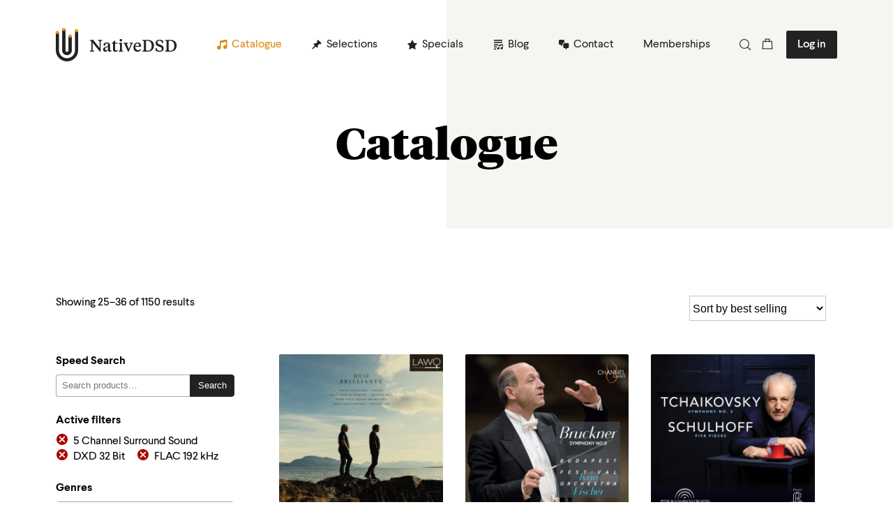

--- FILE ---
content_type: text/html; charset=UTF-8
request_url: https://www.nativedsd.com/catalogue/page/3/?orderby=popularity&filter_channel=5ch-surround&filter_quality=dxd-32-bit%2Cflac-192khz
body_size: 135696
content:
<!DOCTYPE html>
<html lang="en">
	<head>
		<meta charset="UTF-8">
		<meta name="viewport" content="width=device-width, initial-scale=1.0">
		<meta http-equiv="X-UA-Compatible" content="ie=edge">
		<title>Products Archive - Page 3 of 96 - NativeDSD Music</title>
		<meta name='robots' content='index, follow, max-image-preview:large, max-snippet:-1, max-video-preview:-1' />
	<style>img:is([sizes="auto" i], [sizes^="auto," i]) { contain-intrinsic-size: 3000px 1500px }</style>
	
	<!-- This site is optimized with the Yoast SEO plugin v24.9 - https://yoast.com/wordpress/plugins/seo/ -->
	<link rel="canonical" href="https://www.nativedsd.com/catalogue/page/3/" />
	<link rel="prev" href="https://www.nativedsd.com/catalogue/page/2/" />
	<link rel="next" href="https://www.nativedsd.com/catalogue/page/4/" />
	<meta property="og:locale" content="en_US" />
	<meta property="og:type" content="article" />
	<meta property="og:title" content="Products Archive - Page 3 of 96 - NativeDSD Music" />
	<meta property="og:url" content="https://www.nativedsd.com/catalogue/" />
	<meta property="og:site_name" content="NativeDSD Music" />
	<meta property="article:publisher" content="https://www.facebook.com/native.dsd/" />
	<meta property="article:modified_time" content="2025-10-03T15:19:33+00:00" />
	<meta name="twitter:card" content="summary_large_image" />
	<script type="application/ld+json" class="yoast-schema-graph">{"@context":"https://schema.org","@graph":[{"@type":"WebPage","@id":"https://www.nativedsd.com/catalogue/","url":"https://www.nativedsd.com/catalogue/","name":"Products Archive - Page 3 of 96 - NativeDSD Music","isPartOf":{"@id":"https://www.nativedsd.com/#website"},"primaryImageOfPage":{"@id":"https://www.nativedsd.com/catalogue/#primaryimage"},"image":{"@id":"https://www.nativedsd.com/catalogue/#primaryimage"},"thumbnailUrl":"https://media.cdnb.nativedsd.com/storage/nativedsd.com/wp-content/uploads/2020/07/02124935/LWC1080.jpg","datePublished":"2020-04-02T09:27:07+00:00","dateModified":"2025-10-03T15:19:33+00:00","inLanguage":"en-US","potentialAction":[{"@type":"ReadAction","target":["https://www.nativedsd.com/catalogue/"]}]},{"@type":"ImageObject","inLanguage":"en-US","@id":"https://www.nativedsd.com/catalogue/#primaryimage","url":"https://media.cdnb.nativedsd.com/storage/nativedsd.com/wp-content/uploads/2020/07/02124935/LWC1080.jpg","contentUrl":"https://media.cdnb.nativedsd.com/storage/nativedsd.com/wp-content/uploads/2020/07/02124935/LWC1080.jpg","width":1429,"height":1417},{"@type":"WebSite","@id":"https://www.nativedsd.com/#website","url":"https://www.nativedsd.com/","name":"NativeDSD Music","description":"Highest DSD Resolution Audio Downloads (up to DSD 1024)","potentialAction":[{"@type":"SearchAction","target":{"@type":"EntryPoint","urlTemplate":"https://www.nativedsd.com/?s={search_term_string}"},"query-input":{"@type":"PropertyValueSpecification","valueRequired":true,"valueName":"search_term_string"}}],"inLanguage":"en-US"}]}</script>
	<!-- / Yoast SEO plugin. -->


<link rel="alternate" type="application/rss+xml" title="NativeDSD Music &raquo; Products Feed" href="https://www.nativedsd.com/catalogue/feed/" />
<style id='wp-emoji-styles-inline-css' type='text/css'>

	img.wp-smiley, img.emoji {
		display: inline !important;
		border: none !important;
		box-shadow: none !important;
		height: 1em !important;
		width: 1em !important;
		margin: 0 0.07em !important;
		vertical-align: -0.1em !important;
		background: none !important;
		padding: 0 !important;
	}
</style>
<link rel='stylesheet' id='wp-block-library-css' href='https://www.nativedsd.com/wp/wp-includes/css/dist/block-library/style.min.css?ver=6.8.1' type='text/css' media='all' />
<style id='classic-theme-styles-inline-css' type='text/css'>
/*! This file is auto-generated */
.wp-block-button__link{color:#fff;background-color:#32373c;border-radius:9999px;box-shadow:none;text-decoration:none;padding:calc(.667em + 2px) calc(1.333em + 2px);font-size:1.125em}.wp-block-file__button{background:#32373c;color:#fff;text-decoration:none}
</style>
<link rel='stylesheet' id='wc-memberships-blocks-css' href='https://www.nativedsd.com/app/plugins/woocommerce-memberships/assets/css/blocks/wc-memberships-blocks.min.css?ver=1.23.0' type='text/css' media='all' />
<style id='global-styles-inline-css' type='text/css'>
:root{--wp--preset--aspect-ratio--square: 1;--wp--preset--aspect-ratio--4-3: 4/3;--wp--preset--aspect-ratio--3-4: 3/4;--wp--preset--aspect-ratio--3-2: 3/2;--wp--preset--aspect-ratio--2-3: 2/3;--wp--preset--aspect-ratio--16-9: 16/9;--wp--preset--aspect-ratio--9-16: 9/16;--wp--preset--color--black: rgb(34,34,34);--wp--preset--color--cyan-bluish-gray: #abb8c3;--wp--preset--color--white: rgb(255,255,255);--wp--preset--color--pale-pink: #f78da7;--wp--preset--color--vivid-red: #cf2e2e;--wp--preset--color--luminous-vivid-orange: #ff6900;--wp--preset--color--luminous-vivid-amber: #fcb900;--wp--preset--color--light-green-cyan: #7bdcb5;--wp--preset--color--vivid-green-cyan: #00d084;--wp--preset--color--pale-cyan-blue: #8ed1fc;--wp--preset--color--vivid-cyan-blue: #0693e3;--wp--preset--color--vivid-purple: #9b51e0;--wp--preset--gradient--vivid-cyan-blue-to-vivid-purple: linear-gradient(135deg,rgba(6,147,227,1) 0%,rgb(155,81,224) 100%);--wp--preset--gradient--light-green-cyan-to-vivid-green-cyan: linear-gradient(135deg,rgb(122,220,180) 0%,rgb(0,208,130) 100%);--wp--preset--gradient--luminous-vivid-amber-to-luminous-vivid-orange: linear-gradient(135deg,rgba(252,185,0,1) 0%,rgba(255,105,0,1) 100%);--wp--preset--gradient--luminous-vivid-orange-to-vivid-red: linear-gradient(135deg,rgba(255,105,0,1) 0%,rgb(207,46,46) 100%);--wp--preset--gradient--very-light-gray-to-cyan-bluish-gray: linear-gradient(135deg,rgb(238,238,238) 0%,rgb(169,184,195) 100%);--wp--preset--gradient--cool-to-warm-spectrum: linear-gradient(135deg,rgb(74,234,220) 0%,rgb(151,120,209) 20%,rgb(207,42,186) 40%,rgb(238,44,130) 60%,rgb(251,105,98) 80%,rgb(254,248,76) 100%);--wp--preset--gradient--blush-light-purple: linear-gradient(135deg,rgb(255,206,236) 0%,rgb(152,150,240) 100%);--wp--preset--gradient--blush-bordeaux: linear-gradient(135deg,rgb(254,205,165) 0%,rgb(254,45,45) 50%,rgb(107,0,62) 100%);--wp--preset--gradient--luminous-dusk: linear-gradient(135deg,rgb(255,203,112) 0%,rgb(199,81,192) 50%,rgb(65,88,208) 100%);--wp--preset--gradient--pale-ocean: linear-gradient(135deg,rgb(255,245,203) 0%,rgb(182,227,212) 50%,rgb(51,167,181) 100%);--wp--preset--gradient--electric-grass: linear-gradient(135deg,rgb(202,248,128) 0%,rgb(113,206,126) 100%);--wp--preset--gradient--midnight: linear-gradient(135deg,rgb(2,3,129) 0%,rgb(40,116,252) 100%);--wp--preset--font-size--small: 13px;--wp--preset--font-size--medium: 20px;--wp--preset--font-size--large: 36px;--wp--preset--font-size--x-large: 42px;--wp--preset--spacing--20: 0.44rem;--wp--preset--spacing--30: 0.67rem;--wp--preset--spacing--40: 1rem;--wp--preset--spacing--50: 1.5rem;--wp--preset--spacing--60: 2.25rem;--wp--preset--spacing--70: 3.38rem;--wp--preset--spacing--80: 5.06rem;--wp--preset--shadow--natural: 6px 6px 9px rgba(0, 0, 0, 0.2);--wp--preset--shadow--deep: 12px 12px 50px rgba(0, 0, 0, 0.4);--wp--preset--shadow--sharp: 6px 6px 0px rgba(0, 0, 0, 0.2);--wp--preset--shadow--outlined: 6px 6px 0px -3px rgba(255, 255, 255, 1), 6px 6px rgba(0, 0, 0, 1);--wp--preset--shadow--crisp: 6px 6px 0px rgba(0, 0, 0, 1);}:where(.is-layout-flex){gap: 0.5em;}:where(.is-layout-grid){gap: 0.5em;}body .is-layout-flex{display: flex;}.is-layout-flex{flex-wrap: wrap;align-items: center;}.is-layout-flex > :is(*, div){margin: 0;}body .is-layout-grid{display: grid;}.is-layout-grid > :is(*, div){margin: 0;}:where(.wp-block-columns.is-layout-flex){gap: 2em;}:where(.wp-block-columns.is-layout-grid){gap: 2em;}:where(.wp-block-post-template.is-layout-flex){gap: 1.25em;}:where(.wp-block-post-template.is-layout-grid){gap: 1.25em;}.has-black-color{color: var(--wp--preset--color--black) !important;}.has-cyan-bluish-gray-color{color: var(--wp--preset--color--cyan-bluish-gray) !important;}.has-white-color{color: var(--wp--preset--color--white) !important;}.has-pale-pink-color{color: var(--wp--preset--color--pale-pink) !important;}.has-vivid-red-color{color: var(--wp--preset--color--vivid-red) !important;}.has-luminous-vivid-orange-color{color: var(--wp--preset--color--luminous-vivid-orange) !important;}.has-luminous-vivid-amber-color{color: var(--wp--preset--color--luminous-vivid-amber) !important;}.has-light-green-cyan-color{color: var(--wp--preset--color--light-green-cyan) !important;}.has-vivid-green-cyan-color{color: var(--wp--preset--color--vivid-green-cyan) !important;}.has-pale-cyan-blue-color{color: var(--wp--preset--color--pale-cyan-blue) !important;}.has-vivid-cyan-blue-color{color: var(--wp--preset--color--vivid-cyan-blue) !important;}.has-vivid-purple-color{color: var(--wp--preset--color--vivid-purple) !important;}.has-black-background-color{background-color: var(--wp--preset--color--black) !important;}.has-cyan-bluish-gray-background-color{background-color: var(--wp--preset--color--cyan-bluish-gray) !important;}.has-white-background-color{background-color: var(--wp--preset--color--white) !important;}.has-pale-pink-background-color{background-color: var(--wp--preset--color--pale-pink) !important;}.has-vivid-red-background-color{background-color: var(--wp--preset--color--vivid-red) !important;}.has-luminous-vivid-orange-background-color{background-color: var(--wp--preset--color--luminous-vivid-orange) !important;}.has-luminous-vivid-amber-background-color{background-color: var(--wp--preset--color--luminous-vivid-amber) !important;}.has-light-green-cyan-background-color{background-color: var(--wp--preset--color--light-green-cyan) !important;}.has-vivid-green-cyan-background-color{background-color: var(--wp--preset--color--vivid-green-cyan) !important;}.has-pale-cyan-blue-background-color{background-color: var(--wp--preset--color--pale-cyan-blue) !important;}.has-vivid-cyan-blue-background-color{background-color: var(--wp--preset--color--vivid-cyan-blue) !important;}.has-vivid-purple-background-color{background-color: var(--wp--preset--color--vivid-purple) !important;}.has-black-border-color{border-color: var(--wp--preset--color--black) !important;}.has-cyan-bluish-gray-border-color{border-color: var(--wp--preset--color--cyan-bluish-gray) !important;}.has-white-border-color{border-color: var(--wp--preset--color--white) !important;}.has-pale-pink-border-color{border-color: var(--wp--preset--color--pale-pink) !important;}.has-vivid-red-border-color{border-color: var(--wp--preset--color--vivid-red) !important;}.has-luminous-vivid-orange-border-color{border-color: var(--wp--preset--color--luminous-vivid-orange) !important;}.has-luminous-vivid-amber-border-color{border-color: var(--wp--preset--color--luminous-vivid-amber) !important;}.has-light-green-cyan-border-color{border-color: var(--wp--preset--color--light-green-cyan) !important;}.has-vivid-green-cyan-border-color{border-color: var(--wp--preset--color--vivid-green-cyan) !important;}.has-pale-cyan-blue-border-color{border-color: var(--wp--preset--color--pale-cyan-blue) !important;}.has-vivid-cyan-blue-border-color{border-color: var(--wp--preset--color--vivid-cyan-blue) !important;}.has-vivid-purple-border-color{border-color: var(--wp--preset--color--vivid-purple) !important;}.has-vivid-cyan-blue-to-vivid-purple-gradient-background{background: var(--wp--preset--gradient--vivid-cyan-blue-to-vivid-purple) !important;}.has-light-green-cyan-to-vivid-green-cyan-gradient-background{background: var(--wp--preset--gradient--light-green-cyan-to-vivid-green-cyan) !important;}.has-luminous-vivid-amber-to-luminous-vivid-orange-gradient-background{background: var(--wp--preset--gradient--luminous-vivid-amber-to-luminous-vivid-orange) !important;}.has-luminous-vivid-orange-to-vivid-red-gradient-background{background: var(--wp--preset--gradient--luminous-vivid-orange-to-vivid-red) !important;}.has-very-light-gray-to-cyan-bluish-gray-gradient-background{background: var(--wp--preset--gradient--very-light-gray-to-cyan-bluish-gray) !important;}.has-cool-to-warm-spectrum-gradient-background{background: var(--wp--preset--gradient--cool-to-warm-spectrum) !important;}.has-blush-light-purple-gradient-background{background: var(--wp--preset--gradient--blush-light-purple) !important;}.has-blush-bordeaux-gradient-background{background: var(--wp--preset--gradient--blush-bordeaux) !important;}.has-luminous-dusk-gradient-background{background: var(--wp--preset--gradient--luminous-dusk) !important;}.has-pale-ocean-gradient-background{background: var(--wp--preset--gradient--pale-ocean) !important;}.has-electric-grass-gradient-background{background: var(--wp--preset--gradient--electric-grass) !important;}.has-midnight-gradient-background{background: var(--wp--preset--gradient--midnight) !important;}.has-small-font-size{font-size: var(--wp--preset--font-size--small) !important;}.has-medium-font-size{font-size: var(--wp--preset--font-size--medium) !important;}.has-large-font-size{font-size: var(--wp--preset--font-size--large) !important;}.has-x-large-font-size{font-size: var(--wp--preset--font-size--x-large) !important;}
:where(.wp-block-post-template.is-layout-flex){gap: 1.25em;}:where(.wp-block-post-template.is-layout-grid){gap: 1.25em;}
:where(.wp-block-columns.is-layout-flex){gap: 2em;}:where(.wp-block-columns.is-layout-grid){gap: 2em;}
:root :where(.wp-block-pullquote){font-size: 1.5em;line-height: 1.6;}
</style>
<link rel='stylesheet' id='jquery-modal-css' href='https://www.nativedsd.com/app/plugins/extra-fees-for-woocommerce/assets/css/jquery.modal.min.css?ver=6.3.0' type='text/css' media='all' />
<link rel='stylesheet' id='woocommerce-advanced-product-labels-css' href='https://www.nativedsd.com/app/plugins/woocommerce-advanced-product-labels/assets/front-end/css/woocommerce-advanced-product-labels.min.css?ver=1.3.1' type='text/css' media='all' />
<link rel='stylesheet' id='woocommerce-layout-css' href='https://www.nativedsd.com/app/plugins/woocommerce/assets/css/woocommerce-layout.css?ver=9.8.3' type='text/css' media='all' />
<link rel='stylesheet' id='woocommerce-smallscreen-css' href='https://www.nativedsd.com/app/plugins/woocommerce/assets/css/woocommerce-smallscreen.css?ver=9.8.3' type='text/css' media='only screen and (max-width: 768px)' />
<link rel='stylesheet' id='woocommerce-general-css' href='https://www.nativedsd.com/app/plugins/woocommerce/assets/css/woocommerce.css?ver=9.8.3' type='text/css' media='all' />
<style id='woocommerce-inline-inline-css' type='text/css'>
.woocommerce form .form-row .required { visibility: visible; }
</style>
<link rel='stylesheet' id='dashicons-css' href='https://www.nativedsd.com/wp/wp-includes/css/dashicons.min.css?ver=6.8.1' type='text/css' media='all' />
<link rel='stylesheet' id='brands-styles-css' href='https://www.nativedsd.com/app/plugins/woocommerce/assets/css/brands.css?ver=9.8.3' type='text/css' media='all' />
<link rel='stylesheet' id='wc-memberships-frontend-css' href='https://www.nativedsd.com/app/plugins/woocommerce-memberships/assets/css/frontend/wc-memberships-frontend.min.css?ver=1.23.0' type='text/css' media='all' />
<link rel='stylesheet' id='currency-switcher-css' href='https://www.nativedsd.com/app/plugins/woocommerce-multicurrency/src/WOOMC/Currency/Switcher/currency-switcher.css?ver=2.15.1' type='text/css' media='all' />
<link rel='stylesheet' id='wc-pb-checkout-blocks-css' href='https://www.nativedsd.com/app/plugins/woocommerce-product-bundles/assets/css/frontend/checkout-blocks.css?ver=6.15.2' type='text/css' media='all' />
<link rel='stylesheet' id='core-style-css' href='https://www.nativedsd.com/app/plugins/woocommerce-nativecore/dist/css/plugin.css?ver=1764870771' type='text/css' media='all' />
<link rel='stylesheet' id='dsd-style-css' href='https://www.nativedsd.com/app/themes/nativedsd/assets/css/main.css?ver=1.0' type='text/css' media='all' />
<link rel='stylesheet' id='slick-css-css' href='https://cdn.jsdelivr.net/npm/slick-carousel@1.8.1/slick/slick.min.css?ver=6.8.1' type='text/css' media='all' />
<link rel='stylesheet' id='magnific-popup-css-css' href='https://cdnjs.cloudflare.com/ajax/libs/magnific-popup.js/1.1.0/magnific-popup.min.css?ver=6.8.1' type='text/css' media='all' />
<link rel='stylesheet' id='wc-bundle-style-css' href='https://www.nativedsd.com/app/plugins/woocommerce-product-bundles/assets/css/frontend/woocommerce.css?ver=6.15.2' type='text/css' media='all' />
<script type="text/javascript" id="woocommerce-google-analytics-integration-gtag-js-after">
/* <![CDATA[ */
/* Google Analytics for WooCommerce (gtag.js) */
					window.dataLayer = window.dataLayer || [];
					function gtag(){dataLayer.push(arguments);}
					// Set up default consent state.
					for ( const mode of [{"analytics_storage":"denied","ad_storage":"denied","ad_user_data":"denied","ad_personalization":"denied","region":["AT","BE","BG","HR","CY","CZ","DK","EE","FI","FR","DE","GR","HU","IS","IE","IT","LV","LI","LT","LU","MT","NL","NO","PL","PT","RO","SK","SI","ES","SE","GB","CH"]}] || [] ) {
						gtag( "consent", "default", { "wait_for_update": 500, ...mode } );
					}
					gtag("js", new Date());
					gtag("set", "developer_id.dOGY3NW", true);
					gtag("config", "G-4TM2W4G2Q9", {"track_404":true,"allow_google_signals":false,"logged_in":false,"linker":{"domains":[],"allow_incoming":false},"custom_map":{"dimension1":"logged_in"}});
/* ]]> */
</script>
<script type="text/javascript" src="https://www.nativedsd.com/wp/wp-includes/js/jquery/jquery.min.js?ver=3.7.1" id="jquery-core-js"></script>
<script type="text/javascript" id="jquery-core-js-after">
/* <![CDATA[ */
		jQuery(document).ready(function($) {
			$('body').on('click', '.press-reviews-anchor', function(e) {
				e.preventDefault();
				$('#tab-title-press_reviews a').trigger('click');
				$('html, body').animate({
					scrollTop: $('#tab-title-press_reviews').offset().top
				}, 500);
			});
		});
	
/* ]]> */
</script>
<script type="text/javascript" src="https://www.nativedsd.com/wp/wp-includes/js/jquery/jquery-migrate.min.js?ver=3.4.1" id="jquery-migrate-js"></script>
<script type="text/javascript" id="tp-js-js-extra">
/* <![CDATA[ */
var trustpilot_settings = {"key":"uFsRQphG7v6SZ4O4","TrustpilotScriptUrl":"https:\/\/invitejs.trustpilot.com\/tp.min.js","IntegrationAppUrl":"\/\/ecommscript-integrationapp.trustpilot.com","PreviewScriptUrl":"\/\/ecommplugins-scripts.trustpilot.com\/v2.1\/js\/preview.min.js","PreviewCssUrl":"\/\/ecommplugins-scripts.trustpilot.com\/v2.1\/css\/preview.min.css","PreviewWPCssUrl":"\/\/ecommplugins-scripts.trustpilot.com\/v2.1\/css\/preview_wp.css","WidgetScriptUrl":"\/\/widget.trustpilot.com\/bootstrap\/v5\/tp.widget.bootstrap.min.js"};
/* ]]> */
</script>
<script type="text/javascript" src="https://www.nativedsd.com/app/plugins/trustpilot-reviews/review/assets/js/headerScript.min.js?ver=1.0&#039; async=&#039;async" id="tp-js-js"></script>
<script type="text/javascript" src="https://www.nativedsd.com/app/plugins/woocommerce/assets/js/jquery-blockui/jquery.blockUI.min.js?ver=2.7.0-wc.9.8.3" id="jquery-blockui-js" defer="defer" data-wp-strategy="defer"></script>
<script type="text/javascript" id="wc-add-to-cart-js-extra">
/* <![CDATA[ */
var wc_add_to_cart_params = {"ajax_url":"\/wp\/wp-admin\/admin-ajax.php","wc_ajax_url":"\/?wc-ajax=%%endpoint%%","i18n_view_cart":"View cart","cart_url":"https:\/\/www.nativedsd.com\/cart\/","is_cart":"","cart_redirect_after_add":"no"};
/* ]]> */
</script>
<script type="text/javascript" src="https://www.nativedsd.com/app/plugins/woocommerce/assets/js/frontend/add-to-cart.min.js?ver=9.8.3" id="wc-add-to-cart-js" defer="defer" data-wp-strategy="defer"></script>
<script type="text/javascript" src="https://www.nativedsd.com/app/plugins/woocommerce/assets/js/js-cookie/js.cookie.min.js?ver=2.1.4-wc.9.8.3" id="js-cookie-js" defer="defer" data-wp-strategy="defer"></script>
<script type="text/javascript" id="woocommerce-js-extra">
/* <![CDATA[ */
var woocommerce_params = {"ajax_url":"\/wp\/wp-admin\/admin-ajax.php","wc_ajax_url":"\/?wc-ajax=%%endpoint%%","i18n_password_show":"Show password","i18n_password_hide":"Hide password"};
/* ]]> */
</script>
<script type="text/javascript" src="https://www.nativedsd.com/app/plugins/woocommerce/assets/js/frontend/woocommerce.min.js?ver=9.8.3" id="woocommerce-js" defer="defer" data-wp-strategy="defer"></script>
<link rel="https://api.w.org/" href="https://www.nativedsd.com/wp-json/" /><style type="text/css">
#wpadminbar .quicklinks #wp-admin-bar-tikemp_impresonate_user ul li .ab-item{height:auto}#wpadminbar .quicklinks #wp-admin-bar-tikemp_impresonate_user #tikemp_username{height:22px;font-size:13px !important;padding:2px;width:145px;border-radius:2px !important;float:left;box-sizing:border-box !important;line-height: 10px;}#tikemp_search{width:auto;box-sizing:border-box}#tikemp_search_submit{height:22px;padding:2px;line-height:1.1;font-size:13px !important;border:0 !important;float:right;background-color:#fff !important;border-radius:2px !important;width:74px;box-sizing:border-box;color:#000 !important;}#tikemp_usearch_result{width:100%;max-height: 320px;overflow-y: auto;margin-top:10px;float:left;}#tikemp_usearch_form{width: 226px}#tikemp_recent_users{width:100%;float:left;}form#tikemp_usearch_form input[type="text"]{background-color:#fff !important;}#tikemp_settings_wrap{width: 100%;float:left;border-top:1px solid #ccc;}#wpadminbar .quicklinks .menupop ul li a, #wpadminbar .quicklinks .menupop.hover ul li a {color: #b4b9be;}
</style>
	<script>
		var tikemp_ajax_url = "https://www.nativedsd.com/wp/wp-admin/admin-ajax.php";
	</script>
		<noscript><style>.woocommerce-product-gallery{ opacity: 1 !important; }</style></noscript>
	<link rel="icon" href="https://media.cdnb.nativedsd.com/storage/nativedsd.com/wp-content/uploads/2020/07/13144547/cropped-favicon-32x32.png" sizes="32x32" />
<link rel="icon" href="https://media.cdnb.nativedsd.com/storage/nativedsd.com/wp-content/uploads/2020/07/13144547/cropped-favicon-192x192.png" sizes="192x192" />
<link rel="apple-touch-icon" href="https://media.cdnb.nativedsd.com/storage/nativedsd.com/wp-content/uploads/2020/07/13144547/cropped-favicon-180x180.png" />
<meta name="msapplication-TileImage" content="https://media.cdnb.nativedsd.com/storage/nativedsd.com/wp-content/uploads/2020/07/13144547/cropped-favicon-270x270.png" />
		<style type="text/css" id="wp-custom-css">
			ul.payment_methods li img {
	max-width: 32px;
	height: auto;
}

.entry blockquote p {
	font-size: 1rem !important;
}

.entry blockquote {
	margin: 2rem 1rem !important;
}

.woocommerce-privacy-policy-text p {
	line-height: normal;
}

.place-order abbr {
	display:none;
}

.woocommerce-form__label-for-checkbox .required {
	color: black !important;
}

.d-none {
	display:none !important;
}

.wl-share-links {
	margin-left: -5px !important;
	list-style: none;
}

.wl-share-links li {
	display: inline;
	font-size: 12px;
	margin-left: 5px !important;
}

.navigation-scroll-inner .search-form {
	max-width: 180px;
}

.mw-800 {
	max-width: 800px;
}

.load-b .wp-block-button__link {
	color: #fff;
    background-color: #32373c;
    border-radius: 1px;
    box-shadow: none;
    text-decoration: none;
    padding: calc(.667em + 2px) calc(1.333em + 2px);
    font-size: 1.125em;
}

@media (max-width:961px)  {
	.intro-review .background, .product-single .product-intro .background, .tax-pa_artist .artist-intro .background, body.author .author-intro .background {
			width: calc(85% - -7rem);
			height: calc(100% + 1rem);
			top: -1rem;
			border-top-right-radius: 25px;
			border-bottom-right-radius: 25px;
	}
}

.woocommerce-form-row label[for^="mailchimp_woocommerce_is_"], input[name="mailchimp_woocommerce_is_subscribed_radio"] {
                display: none !important;
            }

.wc-block-grid__products .wc-block-grid__product-image img {
	max-height: 183px;
}

.coupon {
    display: flex;
    flex-direction: inline;
    gap: 5px;
}

.coupon label {
    margin-top: 10px;
}

.coupon input,
.coupon button {
    width: 100%;
    padding: 6px;
    margin-top: 2px;
}

.select2-container .select2-selection--single {
	min-height: 42px;
}		</style>
		<style type="text/css">@charset "UTF-8";/** THIS FILE IS AUTOMATICALLY GENERATED - DO NOT MAKE MANUAL EDITS! **//** Custom CSS should be added to Mega Menu > Menu Themes > Custom Styling **/.mega-menu-css-type {content: "standard";}.mega-menu-last-modified-1768410036 {content: "Wednesday 14th January 2026 17:00:36 UTC";}#mega-menu-wrap-header-menu, #mega-menu-wrap-header-menu #mega-menu-header-menu, #mega-menu-wrap-header-menu #mega-menu-header-menu ul.mega-sub-menu, #mega-menu-wrap-header-menu #mega-menu-header-menu li.mega-menu-item, #mega-menu-wrap-header-menu #mega-menu-header-menu li.mega-menu-row, #mega-menu-wrap-header-menu #mega-menu-header-menu li.mega-menu-column, #mega-menu-wrap-header-menu #mega-menu-header-menu a.mega-menu-link, #mega-menu-wrap-header-menu #mega-menu-header-menu span.mega-menu-badge, #mega-menu-wrap-header-menu button.mega-close {transition: none;border-radius: 0;box-shadow: none;background: none;border: 0;bottom: auto;box-sizing: border-box;clip: auto;color: #666;display: block;float: none;font-family: inherit;font-size: 14px;height: auto;left: auto;line-height: 1.5;list-style-type: none;margin: 0;min-height: auto;max-height: none;min-width: auto;max-width: none;opacity: 1;outline: none;overflow: visible;padding: 0;position: relative;pointer-events: auto;right: auto;text-align: left;text-decoration: none;text-indent: 0;text-transform: none;transform: none;top: auto;vertical-align: baseline;visibility: inherit;width: auto;word-wrap: break-word;white-space: normal;-webkit-tap-highlight-color: transparent;}#mega-menu-wrap-header-menu:before, #mega-menu-wrap-header-menu:after, #mega-menu-wrap-header-menu #mega-menu-header-menu:before, #mega-menu-wrap-header-menu #mega-menu-header-menu:after, #mega-menu-wrap-header-menu #mega-menu-header-menu ul.mega-sub-menu:before, #mega-menu-wrap-header-menu #mega-menu-header-menu ul.mega-sub-menu:after, #mega-menu-wrap-header-menu #mega-menu-header-menu li.mega-menu-item:before, #mega-menu-wrap-header-menu #mega-menu-header-menu li.mega-menu-item:after, #mega-menu-wrap-header-menu #mega-menu-header-menu li.mega-menu-row:before, #mega-menu-wrap-header-menu #mega-menu-header-menu li.mega-menu-row:after, #mega-menu-wrap-header-menu #mega-menu-header-menu li.mega-menu-column:before, #mega-menu-wrap-header-menu #mega-menu-header-menu li.mega-menu-column:after, #mega-menu-wrap-header-menu #mega-menu-header-menu a.mega-menu-link:before, #mega-menu-wrap-header-menu #mega-menu-header-menu a.mega-menu-link:after, #mega-menu-wrap-header-menu #mega-menu-header-menu span.mega-menu-badge:before, #mega-menu-wrap-header-menu #mega-menu-header-menu span.mega-menu-badge:after, #mega-menu-wrap-header-menu button.mega-close:before, #mega-menu-wrap-header-menu button.mega-close:after {display: none;}#mega-menu-wrap-header-menu {border-radius: 0px;}@media only screen and (min-width: 769px) {#mega-menu-wrap-header-menu {background: rgba(34, 34, 34, 0);}}#mega-menu-wrap-header-menu.mega-keyboard-navigation .mega-menu-toggle:focus, #mega-menu-wrap-header-menu.mega-keyboard-navigation .mega-toggle-block:focus, #mega-menu-wrap-header-menu.mega-keyboard-navigation .mega-toggle-block a:focus, #mega-menu-wrap-header-menu.mega-keyboard-navigation .mega-toggle-block .mega-search input[type=text]:focus, #mega-menu-wrap-header-menu.mega-keyboard-navigation .mega-toggle-block button.mega-toggle-animated:focus, #mega-menu-wrap-header-menu.mega-keyboard-navigation #mega-menu-header-menu a:focus, #mega-menu-wrap-header-menu.mega-keyboard-navigation #mega-menu-header-menu span:focus, #mega-menu-wrap-header-menu.mega-keyboard-navigation #mega-menu-header-menu input:focus, #mega-menu-wrap-header-menu.mega-keyboard-navigation #mega-menu-header-menu li.mega-menu-item a.mega-menu-link:focus, #mega-menu-wrap-header-menu.mega-keyboard-navigation #mega-menu-header-menu form.mega-search-open:has(input[type=text]:focus), #mega-menu-wrap-header-menu.mega-keyboard-navigation #mega-menu-header-menu + button.mega-close:focus {outline-style: solid;outline-width: 3px;outline-color: #109cde;outline-offset: -3px;}#mega-menu-wrap-header-menu.mega-keyboard-navigation .mega-toggle-block button.mega-toggle-animated:focus {outline-offset: 2px;}#mega-menu-wrap-header-menu.mega-keyboard-navigation > li.mega-menu-item > a.mega-menu-link:focus {background: rgba(34, 34, 34, 0);color: rgba(34, 34, 34, 0.653);font-weight: normal;text-decoration: none;border-color: #fff;}@media only screen and (max-width: 768px) {#mega-menu-wrap-header-menu.mega-keyboard-navigation > li.mega-menu-item > a.mega-menu-link:focus {color: #666;background: rgba(34, 34, 34, 0);}}#mega-menu-wrap-header-menu #mega-menu-header-menu {text-align: left;padding: 0px;}#mega-menu-wrap-header-menu #mega-menu-header-menu a.mega-menu-link {cursor: pointer;display: inline;}#mega-menu-wrap-header-menu #mega-menu-header-menu a.mega-menu-link .mega-description-group {vertical-align: middle;display: inline-block;transition: none;}#mega-menu-wrap-header-menu #mega-menu-header-menu a.mega-menu-link .mega-description-group .mega-menu-title, #mega-menu-wrap-header-menu #mega-menu-header-menu a.mega-menu-link .mega-description-group .mega-menu-description {transition: none;line-height: 1.5;display: block;}#mega-menu-wrap-header-menu #mega-menu-header-menu a.mega-menu-link .mega-description-group .mega-menu-description {font-style: italic;font-size: 0.8em;text-transform: none;font-weight: normal;}#mega-menu-wrap-header-menu #mega-menu-header-menu li.mega-menu-megamenu li.mega-menu-item.mega-icon-left.mega-has-description.mega-has-icon > a.mega-menu-link {display: flex;align-items: center;}#mega-menu-wrap-header-menu #mega-menu-header-menu li.mega-menu-megamenu li.mega-menu-item.mega-icon-left.mega-has-description.mega-has-icon > a.mega-menu-link:before {flex: 0 0 auto;align-self: flex-start;}#mega-menu-wrap-header-menu #mega-menu-header-menu li.mega-menu-tabbed.mega-menu-megamenu > ul.mega-sub-menu > li.mega-menu-item.mega-icon-left.mega-has-description.mega-has-icon > a.mega-menu-link {display: block;}#mega-menu-wrap-header-menu #mega-menu-header-menu li.mega-menu-item.mega-icon-top > a.mega-menu-link {display: table-cell;vertical-align: middle;line-height: initial;}#mega-menu-wrap-header-menu #mega-menu-header-menu li.mega-menu-item.mega-icon-top > a.mega-menu-link:before {display: block;margin: 0 0 6px 0;text-align: center;}#mega-menu-wrap-header-menu #mega-menu-header-menu li.mega-menu-item.mega-icon-top > a.mega-menu-link > span.mega-title-below {display: inline-block;transition: none;}@media only screen and (max-width: 768px) {#mega-menu-wrap-header-menu #mega-menu-header-menu > li.mega-menu-item.mega-icon-top > a.mega-menu-link {display: block;line-height: 40px;}#mega-menu-wrap-header-menu #mega-menu-header-menu > li.mega-menu-item.mega-icon-top > a.mega-menu-link:before {display: inline-block;margin: 0 6px 0 0;text-align: left;}}#mega-menu-wrap-header-menu #mega-menu-header-menu li.mega-menu-item.mega-icon-right > a.mega-menu-link:before {float: right;margin: 0 0 0 6px;}#mega-menu-wrap-header-menu #mega-menu-header-menu > li.mega-animating > ul.mega-sub-menu {pointer-events: none;}#mega-menu-wrap-header-menu #mega-menu-header-menu li.mega-disable-link > a.mega-menu-link, #mega-menu-wrap-header-menu #mega-menu-header-menu li.mega-menu-megamenu li.mega-disable-link > a.mega-menu-link {cursor: inherit;}#mega-menu-wrap-header-menu #mega-menu-header-menu li.mega-menu-item-has-children.mega-disable-link > a.mega-menu-link, #mega-menu-wrap-header-menu #mega-menu-header-menu li.mega-menu-megamenu > li.mega-menu-item-has-children.mega-disable-link > a.mega-menu-link {cursor: pointer;}#mega-menu-wrap-header-menu #mega-menu-header-menu p {margin-bottom: 10px;}#mega-menu-wrap-header-menu #mega-menu-header-menu input, #mega-menu-wrap-header-menu #mega-menu-header-menu img {max-width: 100%;}#mega-menu-wrap-header-menu #mega-menu-header-menu li.mega-menu-item > ul.mega-sub-menu {display: block;visibility: hidden;opacity: 1;pointer-events: auto;}@media only screen and (max-width: 768px) {#mega-menu-wrap-header-menu #mega-menu-header-menu li.mega-menu-item > ul.mega-sub-menu {display: none;visibility: visible;opacity: 1;}#mega-menu-wrap-header-menu #mega-menu-header-menu li.mega-menu-item.mega-toggle-on > ul.mega-sub-menu, #mega-menu-wrap-header-menu #mega-menu-header-menu li.mega-menu-megamenu.mega-menu-item.mega-toggle-on ul.mega-sub-menu {display: block;}#mega-menu-wrap-header-menu #mega-menu-header-menu li.mega-menu-megamenu.mega-menu-item.mega-toggle-on li.mega-hide-sub-menu-on-mobile > ul.mega-sub-menu, #mega-menu-wrap-header-menu #mega-menu-header-menu li.mega-hide-sub-menu-on-mobile > ul.mega-sub-menu {display: none;}}@media only screen and (min-width: 769px) {#mega-menu-wrap-header-menu #mega-menu-header-menu[data-effect="fade"] li.mega-menu-item > ul.mega-sub-menu {opacity: 0;transition: opacity 200ms ease-in, visibility 200ms ease-in;}#mega-menu-wrap-header-menu #mega-menu-header-menu[data-effect="fade"].mega-no-js li.mega-menu-item:hover > ul.mega-sub-menu, #mega-menu-wrap-header-menu #mega-menu-header-menu[data-effect="fade"].mega-no-js li.mega-menu-item:focus > ul.mega-sub-menu, #mega-menu-wrap-header-menu #mega-menu-header-menu[data-effect="fade"] li.mega-menu-item.mega-toggle-on > ul.mega-sub-menu, #mega-menu-wrap-header-menu #mega-menu-header-menu[data-effect="fade"] li.mega-menu-item.mega-menu-megamenu.mega-toggle-on ul.mega-sub-menu {opacity: 1;}#mega-menu-wrap-header-menu #mega-menu-header-menu[data-effect="fade_up"] li.mega-menu-item.mega-menu-megamenu > ul.mega-sub-menu, #mega-menu-wrap-header-menu #mega-menu-header-menu[data-effect="fade_up"] li.mega-menu-item.mega-menu-flyout ul.mega-sub-menu {opacity: 0;transform: translate(0, 10px);transition: opacity 200ms ease-in, transform 200ms ease-in, visibility 200ms ease-in;}#mega-menu-wrap-header-menu #mega-menu-header-menu[data-effect="fade_up"].mega-no-js li.mega-menu-item:hover > ul.mega-sub-menu, #mega-menu-wrap-header-menu #mega-menu-header-menu[data-effect="fade_up"].mega-no-js li.mega-menu-item:focus > ul.mega-sub-menu, #mega-menu-wrap-header-menu #mega-menu-header-menu[data-effect="fade_up"] li.mega-menu-item.mega-toggle-on > ul.mega-sub-menu, #mega-menu-wrap-header-menu #mega-menu-header-menu[data-effect="fade_up"] li.mega-menu-item.mega-menu-megamenu.mega-toggle-on ul.mega-sub-menu {opacity: 1;transform: translate(0, 0);}#mega-menu-wrap-header-menu #mega-menu-header-menu[data-effect="slide_up"] li.mega-menu-item.mega-menu-megamenu > ul.mega-sub-menu, #mega-menu-wrap-header-menu #mega-menu-header-menu[data-effect="slide_up"] li.mega-menu-item.mega-menu-flyout ul.mega-sub-menu {transform: translate(0, 10px);transition: transform 200ms ease-in, visibility 200ms ease-in;}#mega-menu-wrap-header-menu #mega-menu-header-menu[data-effect="slide_up"].mega-no-js li.mega-menu-item:hover > ul.mega-sub-menu, #mega-menu-wrap-header-menu #mega-menu-header-menu[data-effect="slide_up"].mega-no-js li.mega-menu-item:focus > ul.mega-sub-menu, #mega-menu-wrap-header-menu #mega-menu-header-menu[data-effect="slide_up"] li.mega-menu-item.mega-toggle-on > ul.mega-sub-menu, #mega-menu-wrap-header-menu #mega-menu-header-menu[data-effect="slide_up"] li.mega-menu-item.mega-menu-megamenu.mega-toggle-on ul.mega-sub-menu {transform: translate(0, 0);}}#mega-menu-wrap-header-menu #mega-menu-header-menu li.mega-menu-item.mega-menu-megamenu ul.mega-sub-menu li.mega-collapse-children > ul.mega-sub-menu {display: none;}#mega-menu-wrap-header-menu #mega-menu-header-menu li.mega-menu-item.mega-menu-megamenu ul.mega-sub-menu li.mega-collapse-children.mega-toggle-on > ul.mega-sub-menu {display: block;}#mega-menu-wrap-header-menu #mega-menu-header-menu.mega-no-js li.mega-menu-item:hover > ul.mega-sub-menu, #mega-menu-wrap-header-menu #mega-menu-header-menu.mega-no-js li.mega-menu-item:focus > ul.mega-sub-menu, #mega-menu-wrap-header-menu #mega-menu-header-menu li.mega-menu-item.mega-toggle-on > ul.mega-sub-menu {visibility: visible;}#mega-menu-wrap-header-menu #mega-menu-header-menu li.mega-menu-item.mega-menu-megamenu ul.mega-sub-menu ul.mega-sub-menu {visibility: inherit;opacity: 1;display: block;}#mega-menu-wrap-header-menu #mega-menu-header-menu li.mega-menu-item.mega-menu-megamenu ul.mega-sub-menu li.mega-1-columns > ul.mega-sub-menu > li.mega-menu-item {float: left;width: 100%;}#mega-menu-wrap-header-menu #mega-menu-header-menu li.mega-menu-item.mega-menu-megamenu ul.mega-sub-menu li.mega-2-columns > ul.mega-sub-menu > li.mega-menu-item {float: left;width: 50%;}#mega-menu-wrap-header-menu #mega-menu-header-menu li.mega-menu-item.mega-menu-megamenu ul.mega-sub-menu li.mega-3-columns > ul.mega-sub-menu > li.mega-menu-item {float: left;width: 33.3333333333%;}#mega-menu-wrap-header-menu #mega-menu-header-menu li.mega-menu-item.mega-menu-megamenu ul.mega-sub-menu li.mega-4-columns > ul.mega-sub-menu > li.mega-menu-item {float: left;width: 25%;}#mega-menu-wrap-header-menu #mega-menu-header-menu li.mega-menu-item.mega-menu-megamenu ul.mega-sub-menu li.mega-5-columns > ul.mega-sub-menu > li.mega-menu-item {float: left;width: 20%;}#mega-menu-wrap-header-menu #mega-menu-header-menu li.mega-menu-item.mega-menu-megamenu ul.mega-sub-menu li.mega-6-columns > ul.mega-sub-menu > li.mega-menu-item {float: left;width: 16.6666666667%;}#mega-menu-wrap-header-menu #mega-menu-header-menu li.mega-menu-item a[class^="dashicons"]:before {font-family: dashicons;}#mega-menu-wrap-header-menu #mega-menu-header-menu li.mega-menu-item a.mega-menu-link:before {display: inline-block;font: inherit;font-family: dashicons;position: static;margin: 0 6px 0 0px;vertical-align: top;-webkit-font-smoothing: antialiased;-moz-osx-font-smoothing: grayscale;color: inherit;background: transparent;height: auto;width: auto;top: auto;}#mega-menu-wrap-header-menu #mega-menu-header-menu li.mega-menu-item.mega-hide-text a.mega-menu-link:before {margin: 0;}#mega-menu-wrap-header-menu #mega-menu-header-menu li.mega-menu-item.mega-hide-text li.mega-menu-item a.mega-menu-link:before {margin: 0 6px 0 0;}#mega-menu-wrap-header-menu #mega-menu-header-menu li.mega-align-bottom-left.mega-toggle-on > a.mega-menu-link {border-radius: 0px;}#mega-menu-wrap-header-menu #mega-menu-header-menu li.mega-align-bottom-right > ul.mega-sub-menu {right: 0;}#mega-menu-wrap-header-menu #mega-menu-header-menu li.mega-align-bottom-right.mega-toggle-on > a.mega-menu-link {border-radius: 0px;}@media only screen and (min-width: 769px) {#mega-menu-wrap-header-menu #mega-menu-header-menu > li.mega-menu-megamenu.mega-menu-item {position: static;}}#mega-menu-wrap-header-menu #mega-menu-header-menu > li.mega-menu-item {margin: 0 16px 0 0;display: inline-block;height: auto;vertical-align: middle;}#mega-menu-wrap-header-menu #mega-menu-header-menu > li.mega-menu-item.mega-item-align-right {float: right;}@media only screen and (min-width: 769px) {#mega-menu-wrap-header-menu #mega-menu-header-menu > li.mega-menu-item.mega-item-align-right {margin: 0 0 0 16px;}}@media only screen and (min-width: 769px) {#mega-menu-wrap-header-menu #mega-menu-header-menu > li.mega-menu-item.mega-item-align-float-left {float: left;}}@media only screen and (min-width: 769px) {#mega-menu-wrap-header-menu #mega-menu-header-menu > li.mega-menu-item > a.mega-menu-link:hover, #mega-menu-wrap-header-menu #mega-menu-header-menu > li.mega-menu-item > a.mega-menu-link:focus {background: rgba(34, 34, 34, 0);color: rgba(34, 34, 34, 0.653);font-weight: normal;text-decoration: none;border-color: #fff;}}#mega-menu-wrap-header-menu #mega-menu-header-menu > li.mega-menu-item.mega-toggle-on > a.mega-menu-link {background: rgba(34, 34, 34, 0);color: rgba(34, 34, 34, 0.653);font-weight: normal;text-decoration: none;border-color: #fff;}@media only screen and (max-width: 768px) {#mega-menu-wrap-header-menu #mega-menu-header-menu > li.mega-menu-item.mega-toggle-on > a.mega-menu-link {color: #666;background: rgba(34, 34, 34, 0);}}#mega-menu-wrap-header-menu #mega-menu-header-menu > li.mega-menu-item.mega-current-menu-item > a.mega-menu-link, #mega-menu-wrap-header-menu #mega-menu-header-menu > li.mega-menu-item.mega-current-menu-ancestor > a.mega-menu-link, #mega-menu-wrap-header-menu #mega-menu-header-menu > li.mega-menu-item.mega-current-page-ancestor > a.mega-menu-link {background: rgba(34, 34, 34, 0);color: rgba(34, 34, 34, 0.653);font-weight: normal;text-decoration: none;border-color: #fff;}@media only screen and (max-width: 768px) {#mega-menu-wrap-header-menu #mega-menu-header-menu > li.mega-menu-item.mega-current-menu-item > a.mega-menu-link, #mega-menu-wrap-header-menu #mega-menu-header-menu > li.mega-menu-item.mega-current-menu-ancestor > a.mega-menu-link, #mega-menu-wrap-header-menu #mega-menu-header-menu > li.mega-menu-item.mega-current-page-ancestor > a.mega-menu-link {color: #666;background: rgba(34, 34, 34, 0);}}#mega-menu-wrap-header-menu #mega-menu-header-menu > li.mega-menu-item > a.mega-menu-link {line-height: 40px;height: 40px;padding: 0px 10px;vertical-align: baseline;width: auto;display: block;color: #222;text-transform: none;text-decoration: none;text-align: left;background: rgba(0, 0, 0, 0);border: 0;border-radius: 0px;font-family: inherit;font-size: 16px;font-weight: normal;outline: none;}@media only screen and (min-width: 769px) {#mega-menu-wrap-header-menu #mega-menu-header-menu > li.mega-menu-item.mega-multi-line > a.mega-menu-link {line-height: inherit;display: table-cell;vertical-align: middle;}}@media only screen and (max-width: 768px) {#mega-menu-wrap-header-menu #mega-menu-header-menu > li.mega-menu-item.mega-multi-line > a.mega-menu-link br {display: none;}}@media only screen and (max-width: 768px) {#mega-menu-wrap-header-menu #mega-menu-header-menu > li.mega-menu-item {display: list-item;margin: 0;clear: both;border: 0;}#mega-menu-wrap-header-menu #mega-menu-header-menu > li.mega-menu-item.mega-item-align-right {float: none;}#mega-menu-wrap-header-menu #mega-menu-header-menu > li.mega-menu-item > a.mega-menu-link {border-radius: 0;border: 0;margin: 0;line-height: 40px;height: 40px;padding: 0 10px;background: transparent;text-align: left;color: #222;font-size: 14px;}}#mega-menu-wrap-header-menu #mega-menu-header-menu li.mega-menu-megamenu > ul.mega-sub-menu > li.mega-menu-row {width: 100%;float: left;}#mega-menu-wrap-header-menu #mega-menu-header-menu li.mega-menu-megamenu > ul.mega-sub-menu > li.mega-menu-row .mega-menu-column {float: left;min-height: 1px;}@media only screen and (min-width: 769px) {#mega-menu-wrap-header-menu #mega-menu-header-menu li.mega-menu-megamenu > ul.mega-sub-menu > li.mega-menu-row > ul.mega-sub-menu > li.mega-menu-columns-1-of-1 {width: 100%;}#mega-menu-wrap-header-menu #mega-menu-header-menu li.mega-menu-megamenu > ul.mega-sub-menu > li.mega-menu-row > ul.mega-sub-menu > li.mega-menu-columns-1-of-2 {width: 50%;}#mega-menu-wrap-header-menu #mega-menu-header-menu li.mega-menu-megamenu > ul.mega-sub-menu > li.mega-menu-row > ul.mega-sub-menu > li.mega-menu-columns-2-of-2 {width: 100%;}#mega-menu-wrap-header-menu #mega-menu-header-menu li.mega-menu-megamenu > ul.mega-sub-menu > li.mega-menu-row > ul.mega-sub-menu > li.mega-menu-columns-1-of-3 {width: 33.3333333333%;}#mega-menu-wrap-header-menu #mega-menu-header-menu li.mega-menu-megamenu > ul.mega-sub-menu > li.mega-menu-row > ul.mega-sub-menu > li.mega-menu-columns-2-of-3 {width: 66.6666666667%;}#mega-menu-wrap-header-menu #mega-menu-header-menu li.mega-menu-megamenu > ul.mega-sub-menu > li.mega-menu-row > ul.mega-sub-menu > li.mega-menu-columns-3-of-3 {width: 100%;}#mega-menu-wrap-header-menu #mega-menu-header-menu li.mega-menu-megamenu > ul.mega-sub-menu > li.mega-menu-row > ul.mega-sub-menu > li.mega-menu-columns-1-of-4 {width: 25%;}#mega-menu-wrap-header-menu #mega-menu-header-menu li.mega-menu-megamenu > ul.mega-sub-menu > li.mega-menu-row > ul.mega-sub-menu > li.mega-menu-columns-2-of-4 {width: 50%;}#mega-menu-wrap-header-menu #mega-menu-header-menu li.mega-menu-megamenu > ul.mega-sub-menu > li.mega-menu-row > ul.mega-sub-menu > li.mega-menu-columns-3-of-4 {width: 75%;}#mega-menu-wrap-header-menu #mega-menu-header-menu li.mega-menu-megamenu > ul.mega-sub-menu > li.mega-menu-row > ul.mega-sub-menu > li.mega-menu-columns-4-of-4 {width: 100%;}#mega-menu-wrap-header-menu #mega-menu-header-menu li.mega-menu-megamenu > ul.mega-sub-menu > li.mega-menu-row > ul.mega-sub-menu > li.mega-menu-columns-1-of-5 {width: 20%;}#mega-menu-wrap-header-menu #mega-menu-header-menu li.mega-menu-megamenu > ul.mega-sub-menu > li.mega-menu-row > ul.mega-sub-menu > li.mega-menu-columns-2-of-5 {width: 40%;}#mega-menu-wrap-header-menu #mega-menu-header-menu li.mega-menu-megamenu > ul.mega-sub-menu > li.mega-menu-row > ul.mega-sub-menu > li.mega-menu-columns-3-of-5 {width: 60%;}#mega-menu-wrap-header-menu #mega-menu-header-menu li.mega-menu-megamenu > ul.mega-sub-menu > li.mega-menu-row > ul.mega-sub-menu > li.mega-menu-columns-4-of-5 {width: 80%;}#mega-menu-wrap-header-menu #mega-menu-header-menu li.mega-menu-megamenu > ul.mega-sub-menu > li.mega-menu-row > ul.mega-sub-menu > li.mega-menu-columns-5-of-5 {width: 100%;}#mega-menu-wrap-header-menu #mega-menu-header-menu li.mega-menu-megamenu > ul.mega-sub-menu > li.mega-menu-row > ul.mega-sub-menu > li.mega-menu-columns-1-of-6 {width: 16.6666666667%;}#mega-menu-wrap-header-menu #mega-menu-header-menu li.mega-menu-megamenu > ul.mega-sub-menu > li.mega-menu-row > ul.mega-sub-menu > li.mega-menu-columns-2-of-6 {width: 33.3333333333%;}#mega-menu-wrap-header-menu #mega-menu-header-menu li.mega-menu-megamenu > ul.mega-sub-menu > li.mega-menu-row > ul.mega-sub-menu > li.mega-menu-columns-3-of-6 {width: 50%;}#mega-menu-wrap-header-menu #mega-menu-header-menu li.mega-menu-megamenu > ul.mega-sub-menu > li.mega-menu-row > ul.mega-sub-menu > li.mega-menu-columns-4-of-6 {width: 66.6666666667%;}#mega-menu-wrap-header-menu #mega-menu-header-menu li.mega-menu-megamenu > ul.mega-sub-menu > li.mega-menu-row > ul.mega-sub-menu > li.mega-menu-columns-5-of-6 {width: 83.3333333333%;}#mega-menu-wrap-header-menu #mega-menu-header-menu li.mega-menu-megamenu > ul.mega-sub-menu > li.mega-menu-row > ul.mega-sub-menu > li.mega-menu-columns-6-of-6 {width: 100%;}#mega-menu-wrap-header-menu #mega-menu-header-menu li.mega-menu-megamenu > ul.mega-sub-menu > li.mega-menu-row > ul.mega-sub-menu > li.mega-menu-columns-1-of-7 {width: 14.2857142857%;}#mega-menu-wrap-header-menu #mega-menu-header-menu li.mega-menu-megamenu > ul.mega-sub-menu > li.mega-menu-row > ul.mega-sub-menu > li.mega-menu-columns-2-of-7 {width: 28.5714285714%;}#mega-menu-wrap-header-menu #mega-menu-header-menu li.mega-menu-megamenu > ul.mega-sub-menu > li.mega-menu-row > ul.mega-sub-menu > li.mega-menu-columns-3-of-7 {width: 42.8571428571%;}#mega-menu-wrap-header-menu #mega-menu-header-menu li.mega-menu-megamenu > ul.mega-sub-menu > li.mega-menu-row > ul.mega-sub-menu > li.mega-menu-columns-4-of-7 {width: 57.1428571429%;}#mega-menu-wrap-header-menu #mega-menu-header-menu li.mega-menu-megamenu > ul.mega-sub-menu > li.mega-menu-row > ul.mega-sub-menu > li.mega-menu-columns-5-of-7 {width: 71.4285714286%;}#mega-menu-wrap-header-menu #mega-menu-header-menu li.mega-menu-megamenu > ul.mega-sub-menu > li.mega-menu-row > ul.mega-sub-menu > li.mega-menu-columns-6-of-7 {width: 85.7142857143%;}#mega-menu-wrap-header-menu #mega-menu-header-menu li.mega-menu-megamenu > ul.mega-sub-menu > li.mega-menu-row > ul.mega-sub-menu > li.mega-menu-columns-7-of-7 {width: 100%;}#mega-menu-wrap-header-menu #mega-menu-header-menu li.mega-menu-megamenu > ul.mega-sub-menu > li.mega-menu-row > ul.mega-sub-menu > li.mega-menu-columns-1-of-8 {width: 12.5%;}#mega-menu-wrap-header-menu #mega-menu-header-menu li.mega-menu-megamenu > ul.mega-sub-menu > li.mega-menu-row > ul.mega-sub-menu > li.mega-menu-columns-2-of-8 {width: 25%;}#mega-menu-wrap-header-menu #mega-menu-header-menu li.mega-menu-megamenu > ul.mega-sub-menu > li.mega-menu-row > ul.mega-sub-menu > li.mega-menu-columns-3-of-8 {width: 37.5%;}#mega-menu-wrap-header-menu #mega-menu-header-menu li.mega-menu-megamenu > ul.mega-sub-menu > li.mega-menu-row > ul.mega-sub-menu > li.mega-menu-columns-4-of-8 {width: 50%;}#mega-menu-wrap-header-menu #mega-menu-header-menu li.mega-menu-megamenu > ul.mega-sub-menu > li.mega-menu-row > ul.mega-sub-menu > li.mega-menu-columns-5-of-8 {width: 62.5%;}#mega-menu-wrap-header-menu #mega-menu-header-menu li.mega-menu-megamenu > ul.mega-sub-menu > li.mega-menu-row > ul.mega-sub-menu > li.mega-menu-columns-6-of-8 {width: 75%;}#mega-menu-wrap-header-menu #mega-menu-header-menu li.mega-menu-megamenu > ul.mega-sub-menu > li.mega-menu-row > ul.mega-sub-menu > li.mega-menu-columns-7-of-8 {width: 87.5%;}#mega-menu-wrap-header-menu #mega-menu-header-menu li.mega-menu-megamenu > ul.mega-sub-menu > li.mega-menu-row > ul.mega-sub-menu > li.mega-menu-columns-8-of-8 {width: 100%;}#mega-menu-wrap-header-menu #mega-menu-header-menu li.mega-menu-megamenu > ul.mega-sub-menu > li.mega-menu-row > ul.mega-sub-menu > li.mega-menu-columns-1-of-9 {width: 11.1111111111%;}#mega-menu-wrap-header-menu #mega-menu-header-menu li.mega-menu-megamenu > ul.mega-sub-menu > li.mega-menu-row > ul.mega-sub-menu > li.mega-menu-columns-2-of-9 {width: 22.2222222222%;}#mega-menu-wrap-header-menu #mega-menu-header-menu li.mega-menu-megamenu > ul.mega-sub-menu > li.mega-menu-row > ul.mega-sub-menu > li.mega-menu-columns-3-of-9 {width: 33.3333333333%;}#mega-menu-wrap-header-menu #mega-menu-header-menu li.mega-menu-megamenu > ul.mega-sub-menu > li.mega-menu-row > ul.mega-sub-menu > li.mega-menu-columns-4-of-9 {width: 44.4444444444%;}#mega-menu-wrap-header-menu #mega-menu-header-menu li.mega-menu-megamenu > ul.mega-sub-menu > li.mega-menu-row > ul.mega-sub-menu > li.mega-menu-columns-5-of-9 {width: 55.5555555556%;}#mega-menu-wrap-header-menu #mega-menu-header-menu li.mega-menu-megamenu > ul.mega-sub-menu > li.mega-menu-row > ul.mega-sub-menu > li.mega-menu-columns-6-of-9 {width: 66.6666666667%;}#mega-menu-wrap-header-menu #mega-menu-header-menu li.mega-menu-megamenu > ul.mega-sub-menu > li.mega-menu-row > ul.mega-sub-menu > li.mega-menu-columns-7-of-9 {width: 77.7777777778%;}#mega-menu-wrap-header-menu #mega-menu-header-menu li.mega-menu-megamenu > ul.mega-sub-menu > li.mega-menu-row > ul.mega-sub-menu > li.mega-menu-columns-8-of-9 {width: 88.8888888889%;}#mega-menu-wrap-header-menu #mega-menu-header-menu li.mega-menu-megamenu > ul.mega-sub-menu > li.mega-menu-row > ul.mega-sub-menu > li.mega-menu-columns-9-of-9 {width: 100%;}#mega-menu-wrap-header-menu #mega-menu-header-menu li.mega-menu-megamenu > ul.mega-sub-menu > li.mega-menu-row > ul.mega-sub-menu > li.mega-menu-columns-1-of-10 {width: 10%;}#mega-menu-wrap-header-menu #mega-menu-header-menu li.mega-menu-megamenu > ul.mega-sub-menu > li.mega-menu-row > ul.mega-sub-menu > li.mega-menu-columns-2-of-10 {width: 20%;}#mega-menu-wrap-header-menu #mega-menu-header-menu li.mega-menu-megamenu > ul.mega-sub-menu > li.mega-menu-row > ul.mega-sub-menu > li.mega-menu-columns-3-of-10 {width: 30%;}#mega-menu-wrap-header-menu #mega-menu-header-menu li.mega-menu-megamenu > ul.mega-sub-menu > li.mega-menu-row > ul.mega-sub-menu > li.mega-menu-columns-4-of-10 {width: 40%;}#mega-menu-wrap-header-menu #mega-menu-header-menu li.mega-menu-megamenu > ul.mega-sub-menu > li.mega-menu-row > ul.mega-sub-menu > li.mega-menu-columns-5-of-10 {width: 50%;}#mega-menu-wrap-header-menu #mega-menu-header-menu li.mega-menu-megamenu > ul.mega-sub-menu > li.mega-menu-row > ul.mega-sub-menu > li.mega-menu-columns-6-of-10 {width: 60%;}#mega-menu-wrap-header-menu #mega-menu-header-menu li.mega-menu-megamenu > ul.mega-sub-menu > li.mega-menu-row > ul.mega-sub-menu > li.mega-menu-columns-7-of-10 {width: 70%;}#mega-menu-wrap-header-menu #mega-menu-header-menu li.mega-menu-megamenu > ul.mega-sub-menu > li.mega-menu-row > ul.mega-sub-menu > li.mega-menu-columns-8-of-10 {width: 80%;}#mega-menu-wrap-header-menu #mega-menu-header-menu li.mega-menu-megamenu > ul.mega-sub-menu > li.mega-menu-row > ul.mega-sub-menu > li.mega-menu-columns-9-of-10 {width: 90%;}#mega-menu-wrap-header-menu #mega-menu-header-menu li.mega-menu-megamenu > ul.mega-sub-menu > li.mega-menu-row > ul.mega-sub-menu > li.mega-menu-columns-10-of-10 {width: 100%;}#mega-menu-wrap-header-menu #mega-menu-header-menu li.mega-menu-megamenu > ul.mega-sub-menu > li.mega-menu-row > ul.mega-sub-menu > li.mega-menu-columns-1-of-11 {width: 9.0909090909%;}#mega-menu-wrap-header-menu #mega-menu-header-menu li.mega-menu-megamenu > ul.mega-sub-menu > li.mega-menu-row > ul.mega-sub-menu > li.mega-menu-columns-2-of-11 {width: 18.1818181818%;}#mega-menu-wrap-header-menu #mega-menu-header-menu li.mega-menu-megamenu > ul.mega-sub-menu > li.mega-menu-row > ul.mega-sub-menu > li.mega-menu-columns-3-of-11 {width: 27.2727272727%;}#mega-menu-wrap-header-menu #mega-menu-header-menu li.mega-menu-megamenu > ul.mega-sub-menu > li.mega-menu-row > ul.mega-sub-menu > li.mega-menu-columns-4-of-11 {width: 36.3636363636%;}#mega-menu-wrap-header-menu #mega-menu-header-menu li.mega-menu-megamenu > ul.mega-sub-menu > li.mega-menu-row > ul.mega-sub-menu > li.mega-menu-columns-5-of-11 {width: 45.4545454545%;}#mega-menu-wrap-header-menu #mega-menu-header-menu li.mega-menu-megamenu > ul.mega-sub-menu > li.mega-menu-row > ul.mega-sub-menu > li.mega-menu-columns-6-of-11 {width: 54.5454545455%;}#mega-menu-wrap-header-menu #mega-menu-header-menu li.mega-menu-megamenu > ul.mega-sub-menu > li.mega-menu-row > ul.mega-sub-menu > li.mega-menu-columns-7-of-11 {width: 63.6363636364%;}#mega-menu-wrap-header-menu #mega-menu-header-menu li.mega-menu-megamenu > ul.mega-sub-menu > li.mega-menu-row > ul.mega-sub-menu > li.mega-menu-columns-8-of-11 {width: 72.7272727273%;}#mega-menu-wrap-header-menu #mega-menu-header-menu li.mega-menu-megamenu > ul.mega-sub-menu > li.mega-menu-row > ul.mega-sub-menu > li.mega-menu-columns-9-of-11 {width: 81.8181818182%;}#mega-menu-wrap-header-menu #mega-menu-header-menu li.mega-menu-megamenu > ul.mega-sub-menu > li.mega-menu-row > ul.mega-sub-menu > li.mega-menu-columns-10-of-11 {width: 90.9090909091%;}#mega-menu-wrap-header-menu #mega-menu-header-menu li.mega-menu-megamenu > ul.mega-sub-menu > li.mega-menu-row > ul.mega-sub-menu > li.mega-menu-columns-11-of-11 {width: 100%;}#mega-menu-wrap-header-menu #mega-menu-header-menu li.mega-menu-megamenu > ul.mega-sub-menu > li.mega-menu-row > ul.mega-sub-menu > li.mega-menu-columns-1-of-12 {width: 8.3333333333%;}#mega-menu-wrap-header-menu #mega-menu-header-menu li.mega-menu-megamenu > ul.mega-sub-menu > li.mega-menu-row > ul.mega-sub-menu > li.mega-menu-columns-2-of-12 {width: 16.6666666667%;}#mega-menu-wrap-header-menu #mega-menu-header-menu li.mega-menu-megamenu > ul.mega-sub-menu > li.mega-menu-row > ul.mega-sub-menu > li.mega-menu-columns-3-of-12 {width: 25%;}#mega-menu-wrap-header-menu #mega-menu-header-menu li.mega-menu-megamenu > ul.mega-sub-menu > li.mega-menu-row > ul.mega-sub-menu > li.mega-menu-columns-4-of-12 {width: 33.3333333333%;}#mega-menu-wrap-header-menu #mega-menu-header-menu li.mega-menu-megamenu > ul.mega-sub-menu > li.mega-menu-row > ul.mega-sub-menu > li.mega-menu-columns-5-of-12 {width: 41.6666666667%;}#mega-menu-wrap-header-menu #mega-menu-header-menu li.mega-menu-megamenu > ul.mega-sub-menu > li.mega-menu-row > ul.mega-sub-menu > li.mega-menu-columns-6-of-12 {width: 50%;}#mega-menu-wrap-header-menu #mega-menu-header-menu li.mega-menu-megamenu > ul.mega-sub-menu > li.mega-menu-row > ul.mega-sub-menu > li.mega-menu-columns-7-of-12 {width: 58.3333333333%;}#mega-menu-wrap-header-menu #mega-menu-header-menu li.mega-menu-megamenu > ul.mega-sub-menu > li.mega-menu-row > ul.mega-sub-menu > li.mega-menu-columns-8-of-12 {width: 66.6666666667%;}#mega-menu-wrap-header-menu #mega-menu-header-menu li.mega-menu-megamenu > ul.mega-sub-menu > li.mega-menu-row > ul.mega-sub-menu > li.mega-menu-columns-9-of-12 {width: 75%;}#mega-menu-wrap-header-menu #mega-menu-header-menu li.mega-menu-megamenu > ul.mega-sub-menu > li.mega-menu-row > ul.mega-sub-menu > li.mega-menu-columns-10-of-12 {width: 83.3333333333%;}#mega-menu-wrap-header-menu #mega-menu-header-menu li.mega-menu-megamenu > ul.mega-sub-menu > li.mega-menu-row > ul.mega-sub-menu > li.mega-menu-columns-11-of-12 {width: 91.6666666667%;}#mega-menu-wrap-header-menu #mega-menu-header-menu li.mega-menu-megamenu > ul.mega-sub-menu > li.mega-menu-row > ul.mega-sub-menu > li.mega-menu-columns-12-of-12 {width: 100%;}}@media only screen and (max-width: 768px) {#mega-menu-wrap-header-menu #mega-menu-header-menu li.mega-menu-megamenu > ul.mega-sub-menu > li.mega-menu-row > ul.mega-sub-menu > li.mega-menu-column {width: 100%;clear: both;}}#mega-menu-wrap-header-menu #mega-menu-header-menu li.mega-menu-megamenu > ul.mega-sub-menu > li.mega-menu-row .mega-menu-column > ul.mega-sub-menu > li.mega-menu-item {padding: 15px;width: 100%;}#mega-menu-wrap-header-menu #mega-menu-header-menu > li.mega-menu-megamenu > ul.mega-sub-menu {z-index: 1000;border-radius: 0px;background: #f1f1f1;border: 0;padding: 0px;position: absolute;width: 100%;max-width: none;left: 0;}@media only screen and (max-width: 768px) {#mega-menu-wrap-header-menu #mega-menu-header-menu > li.mega-menu-megamenu > ul.mega-sub-menu {float: left;position: static;width: 100%;}}@media only screen and (min-width: 769px) {#mega-menu-wrap-header-menu #mega-menu-header-menu > li.mega-menu-megamenu > ul.mega-sub-menu li.mega-menu-columns-1-of-1 {width: 100%;}#mega-menu-wrap-header-menu #mega-menu-header-menu > li.mega-menu-megamenu > ul.mega-sub-menu li.mega-menu-columns-1-of-2 {width: 50%;}#mega-menu-wrap-header-menu #mega-menu-header-menu > li.mega-menu-megamenu > ul.mega-sub-menu li.mega-menu-columns-2-of-2 {width: 100%;}#mega-menu-wrap-header-menu #mega-menu-header-menu > li.mega-menu-megamenu > ul.mega-sub-menu li.mega-menu-columns-1-of-3 {width: 33.3333333333%;}#mega-menu-wrap-header-menu #mega-menu-header-menu > li.mega-menu-megamenu > ul.mega-sub-menu li.mega-menu-columns-2-of-3 {width: 66.6666666667%;}#mega-menu-wrap-header-menu #mega-menu-header-menu > li.mega-menu-megamenu > ul.mega-sub-menu li.mega-menu-columns-3-of-3 {width: 100%;}#mega-menu-wrap-header-menu #mega-menu-header-menu > li.mega-menu-megamenu > ul.mega-sub-menu li.mega-menu-columns-1-of-4 {width: 25%;}#mega-menu-wrap-header-menu #mega-menu-header-menu > li.mega-menu-megamenu > ul.mega-sub-menu li.mega-menu-columns-2-of-4 {width: 50%;}#mega-menu-wrap-header-menu #mega-menu-header-menu > li.mega-menu-megamenu > ul.mega-sub-menu li.mega-menu-columns-3-of-4 {width: 75%;}#mega-menu-wrap-header-menu #mega-menu-header-menu > li.mega-menu-megamenu > ul.mega-sub-menu li.mega-menu-columns-4-of-4 {width: 100%;}#mega-menu-wrap-header-menu #mega-menu-header-menu > li.mega-menu-megamenu > ul.mega-sub-menu li.mega-menu-columns-1-of-5 {width: 20%;}#mega-menu-wrap-header-menu #mega-menu-header-menu > li.mega-menu-megamenu > ul.mega-sub-menu li.mega-menu-columns-2-of-5 {width: 40%;}#mega-menu-wrap-header-menu #mega-menu-header-menu > li.mega-menu-megamenu > ul.mega-sub-menu li.mega-menu-columns-3-of-5 {width: 60%;}#mega-menu-wrap-header-menu #mega-menu-header-menu > li.mega-menu-megamenu > ul.mega-sub-menu li.mega-menu-columns-4-of-5 {width: 80%;}#mega-menu-wrap-header-menu #mega-menu-header-menu > li.mega-menu-megamenu > ul.mega-sub-menu li.mega-menu-columns-5-of-5 {width: 100%;}#mega-menu-wrap-header-menu #mega-menu-header-menu > li.mega-menu-megamenu > ul.mega-sub-menu li.mega-menu-columns-1-of-6 {width: 16.6666666667%;}#mega-menu-wrap-header-menu #mega-menu-header-menu > li.mega-menu-megamenu > ul.mega-sub-menu li.mega-menu-columns-2-of-6 {width: 33.3333333333%;}#mega-menu-wrap-header-menu #mega-menu-header-menu > li.mega-menu-megamenu > ul.mega-sub-menu li.mega-menu-columns-3-of-6 {width: 50%;}#mega-menu-wrap-header-menu #mega-menu-header-menu > li.mega-menu-megamenu > ul.mega-sub-menu li.mega-menu-columns-4-of-6 {width: 66.6666666667%;}#mega-menu-wrap-header-menu #mega-menu-header-menu > li.mega-menu-megamenu > ul.mega-sub-menu li.mega-menu-columns-5-of-6 {width: 83.3333333333%;}#mega-menu-wrap-header-menu #mega-menu-header-menu > li.mega-menu-megamenu > ul.mega-sub-menu li.mega-menu-columns-6-of-6 {width: 100%;}#mega-menu-wrap-header-menu #mega-menu-header-menu > li.mega-menu-megamenu > ul.mega-sub-menu li.mega-menu-columns-1-of-7 {width: 14.2857142857%;}#mega-menu-wrap-header-menu #mega-menu-header-menu > li.mega-menu-megamenu > ul.mega-sub-menu li.mega-menu-columns-2-of-7 {width: 28.5714285714%;}#mega-menu-wrap-header-menu #mega-menu-header-menu > li.mega-menu-megamenu > ul.mega-sub-menu li.mega-menu-columns-3-of-7 {width: 42.8571428571%;}#mega-menu-wrap-header-menu #mega-menu-header-menu > li.mega-menu-megamenu > ul.mega-sub-menu li.mega-menu-columns-4-of-7 {width: 57.1428571429%;}#mega-menu-wrap-header-menu #mega-menu-header-menu > li.mega-menu-megamenu > ul.mega-sub-menu li.mega-menu-columns-5-of-7 {width: 71.4285714286%;}#mega-menu-wrap-header-menu #mega-menu-header-menu > li.mega-menu-megamenu > ul.mega-sub-menu li.mega-menu-columns-6-of-7 {width: 85.7142857143%;}#mega-menu-wrap-header-menu #mega-menu-header-menu > li.mega-menu-megamenu > ul.mega-sub-menu li.mega-menu-columns-7-of-7 {width: 100%;}#mega-menu-wrap-header-menu #mega-menu-header-menu > li.mega-menu-megamenu > ul.mega-sub-menu li.mega-menu-columns-1-of-8 {width: 12.5%;}#mega-menu-wrap-header-menu #mega-menu-header-menu > li.mega-menu-megamenu > ul.mega-sub-menu li.mega-menu-columns-2-of-8 {width: 25%;}#mega-menu-wrap-header-menu #mega-menu-header-menu > li.mega-menu-megamenu > ul.mega-sub-menu li.mega-menu-columns-3-of-8 {width: 37.5%;}#mega-menu-wrap-header-menu #mega-menu-header-menu > li.mega-menu-megamenu > ul.mega-sub-menu li.mega-menu-columns-4-of-8 {width: 50%;}#mega-menu-wrap-header-menu #mega-menu-header-menu > li.mega-menu-megamenu > ul.mega-sub-menu li.mega-menu-columns-5-of-8 {width: 62.5%;}#mega-menu-wrap-header-menu #mega-menu-header-menu > li.mega-menu-megamenu > ul.mega-sub-menu li.mega-menu-columns-6-of-8 {width: 75%;}#mega-menu-wrap-header-menu #mega-menu-header-menu > li.mega-menu-megamenu > ul.mega-sub-menu li.mega-menu-columns-7-of-8 {width: 87.5%;}#mega-menu-wrap-header-menu #mega-menu-header-menu > li.mega-menu-megamenu > ul.mega-sub-menu li.mega-menu-columns-8-of-8 {width: 100%;}#mega-menu-wrap-header-menu #mega-menu-header-menu > li.mega-menu-megamenu > ul.mega-sub-menu li.mega-menu-columns-1-of-9 {width: 11.1111111111%;}#mega-menu-wrap-header-menu #mega-menu-header-menu > li.mega-menu-megamenu > ul.mega-sub-menu li.mega-menu-columns-2-of-9 {width: 22.2222222222%;}#mega-menu-wrap-header-menu #mega-menu-header-menu > li.mega-menu-megamenu > ul.mega-sub-menu li.mega-menu-columns-3-of-9 {width: 33.3333333333%;}#mega-menu-wrap-header-menu #mega-menu-header-menu > li.mega-menu-megamenu > ul.mega-sub-menu li.mega-menu-columns-4-of-9 {width: 44.4444444444%;}#mega-menu-wrap-header-menu #mega-menu-header-menu > li.mega-menu-megamenu > ul.mega-sub-menu li.mega-menu-columns-5-of-9 {width: 55.5555555556%;}#mega-menu-wrap-header-menu #mega-menu-header-menu > li.mega-menu-megamenu > ul.mega-sub-menu li.mega-menu-columns-6-of-9 {width: 66.6666666667%;}#mega-menu-wrap-header-menu #mega-menu-header-menu > li.mega-menu-megamenu > ul.mega-sub-menu li.mega-menu-columns-7-of-9 {width: 77.7777777778%;}#mega-menu-wrap-header-menu #mega-menu-header-menu > li.mega-menu-megamenu > ul.mega-sub-menu li.mega-menu-columns-8-of-9 {width: 88.8888888889%;}#mega-menu-wrap-header-menu #mega-menu-header-menu > li.mega-menu-megamenu > ul.mega-sub-menu li.mega-menu-columns-9-of-9 {width: 100%;}#mega-menu-wrap-header-menu #mega-menu-header-menu > li.mega-menu-megamenu > ul.mega-sub-menu li.mega-menu-columns-1-of-10 {width: 10%;}#mega-menu-wrap-header-menu #mega-menu-header-menu > li.mega-menu-megamenu > ul.mega-sub-menu li.mega-menu-columns-2-of-10 {width: 20%;}#mega-menu-wrap-header-menu #mega-menu-header-menu > li.mega-menu-megamenu > ul.mega-sub-menu li.mega-menu-columns-3-of-10 {width: 30%;}#mega-menu-wrap-header-menu #mega-menu-header-menu > li.mega-menu-megamenu > ul.mega-sub-menu li.mega-menu-columns-4-of-10 {width: 40%;}#mega-menu-wrap-header-menu #mega-menu-header-menu > li.mega-menu-megamenu > ul.mega-sub-menu li.mega-menu-columns-5-of-10 {width: 50%;}#mega-menu-wrap-header-menu #mega-menu-header-menu > li.mega-menu-megamenu > ul.mega-sub-menu li.mega-menu-columns-6-of-10 {width: 60%;}#mega-menu-wrap-header-menu #mega-menu-header-menu > li.mega-menu-megamenu > ul.mega-sub-menu li.mega-menu-columns-7-of-10 {width: 70%;}#mega-menu-wrap-header-menu #mega-menu-header-menu > li.mega-menu-megamenu > ul.mega-sub-menu li.mega-menu-columns-8-of-10 {width: 80%;}#mega-menu-wrap-header-menu #mega-menu-header-menu > li.mega-menu-megamenu > ul.mega-sub-menu li.mega-menu-columns-9-of-10 {width: 90%;}#mega-menu-wrap-header-menu #mega-menu-header-menu > li.mega-menu-megamenu > ul.mega-sub-menu li.mega-menu-columns-10-of-10 {width: 100%;}#mega-menu-wrap-header-menu #mega-menu-header-menu > li.mega-menu-megamenu > ul.mega-sub-menu li.mega-menu-columns-1-of-11 {width: 9.0909090909%;}#mega-menu-wrap-header-menu #mega-menu-header-menu > li.mega-menu-megamenu > ul.mega-sub-menu li.mega-menu-columns-2-of-11 {width: 18.1818181818%;}#mega-menu-wrap-header-menu #mega-menu-header-menu > li.mega-menu-megamenu > ul.mega-sub-menu li.mega-menu-columns-3-of-11 {width: 27.2727272727%;}#mega-menu-wrap-header-menu #mega-menu-header-menu > li.mega-menu-megamenu > ul.mega-sub-menu li.mega-menu-columns-4-of-11 {width: 36.3636363636%;}#mega-menu-wrap-header-menu #mega-menu-header-menu > li.mega-menu-megamenu > ul.mega-sub-menu li.mega-menu-columns-5-of-11 {width: 45.4545454545%;}#mega-menu-wrap-header-menu #mega-menu-header-menu > li.mega-menu-megamenu > ul.mega-sub-menu li.mega-menu-columns-6-of-11 {width: 54.5454545455%;}#mega-menu-wrap-header-menu #mega-menu-header-menu > li.mega-menu-megamenu > ul.mega-sub-menu li.mega-menu-columns-7-of-11 {width: 63.6363636364%;}#mega-menu-wrap-header-menu #mega-menu-header-menu > li.mega-menu-megamenu > ul.mega-sub-menu li.mega-menu-columns-8-of-11 {width: 72.7272727273%;}#mega-menu-wrap-header-menu #mega-menu-header-menu > li.mega-menu-megamenu > ul.mega-sub-menu li.mega-menu-columns-9-of-11 {width: 81.8181818182%;}#mega-menu-wrap-header-menu #mega-menu-header-menu > li.mega-menu-megamenu > ul.mega-sub-menu li.mega-menu-columns-10-of-11 {width: 90.9090909091%;}#mega-menu-wrap-header-menu #mega-menu-header-menu > li.mega-menu-megamenu > ul.mega-sub-menu li.mega-menu-columns-11-of-11 {width: 100%;}#mega-menu-wrap-header-menu #mega-menu-header-menu > li.mega-menu-megamenu > ul.mega-sub-menu li.mega-menu-columns-1-of-12 {width: 8.3333333333%;}#mega-menu-wrap-header-menu #mega-menu-header-menu > li.mega-menu-megamenu > ul.mega-sub-menu li.mega-menu-columns-2-of-12 {width: 16.6666666667%;}#mega-menu-wrap-header-menu #mega-menu-header-menu > li.mega-menu-megamenu > ul.mega-sub-menu li.mega-menu-columns-3-of-12 {width: 25%;}#mega-menu-wrap-header-menu #mega-menu-header-menu > li.mega-menu-megamenu > ul.mega-sub-menu li.mega-menu-columns-4-of-12 {width: 33.3333333333%;}#mega-menu-wrap-header-menu #mega-menu-header-menu > li.mega-menu-megamenu > ul.mega-sub-menu li.mega-menu-columns-5-of-12 {width: 41.6666666667%;}#mega-menu-wrap-header-menu #mega-menu-header-menu > li.mega-menu-megamenu > ul.mega-sub-menu li.mega-menu-columns-6-of-12 {width: 50%;}#mega-menu-wrap-header-menu #mega-menu-header-menu > li.mega-menu-megamenu > ul.mega-sub-menu li.mega-menu-columns-7-of-12 {width: 58.3333333333%;}#mega-menu-wrap-header-menu #mega-menu-header-menu > li.mega-menu-megamenu > ul.mega-sub-menu li.mega-menu-columns-8-of-12 {width: 66.6666666667%;}#mega-menu-wrap-header-menu #mega-menu-header-menu > li.mega-menu-megamenu > ul.mega-sub-menu li.mega-menu-columns-9-of-12 {width: 75%;}#mega-menu-wrap-header-menu #mega-menu-header-menu > li.mega-menu-megamenu > ul.mega-sub-menu li.mega-menu-columns-10-of-12 {width: 83.3333333333%;}#mega-menu-wrap-header-menu #mega-menu-header-menu > li.mega-menu-megamenu > ul.mega-sub-menu li.mega-menu-columns-11-of-12 {width: 91.6666666667%;}#mega-menu-wrap-header-menu #mega-menu-header-menu > li.mega-menu-megamenu > ul.mega-sub-menu li.mega-menu-columns-12-of-12 {width: 100%;}}#mega-menu-wrap-header-menu #mega-menu-header-menu > li.mega-menu-megamenu > ul.mega-sub-menu .mega-description-group .mega-menu-description {margin: 5px 0;}#mega-menu-wrap-header-menu #mega-menu-header-menu > li.mega-menu-megamenu > ul.mega-sub-menu > li.mega-menu-item ul.mega-sub-menu {clear: both;}#mega-menu-wrap-header-menu #mega-menu-header-menu > li.mega-menu-megamenu > ul.mega-sub-menu > li.mega-menu-item ul.mega-sub-menu li.mega-menu-item ul.mega-sub-menu {margin-left: 10px;}#mega-menu-wrap-header-menu #mega-menu-header-menu > li.mega-menu-megamenu > ul.mega-sub-menu li.mega-menu-column > ul.mega-sub-menu ul.mega-sub-menu ul.mega-sub-menu {margin-left: 10px;}#mega-menu-wrap-header-menu #mega-menu-header-menu > li.mega-menu-megamenu > ul.mega-sub-menu li.mega-menu-column-standard, #mega-menu-wrap-header-menu #mega-menu-header-menu > li.mega-menu-megamenu > ul.mega-sub-menu li.mega-menu-column > ul.mega-sub-menu > li.mega-menu-item {color: #666;font-family: inherit;font-size: 14px;display: block;float: left;clear: none;padding: 15px;vertical-align: top;}#mega-menu-wrap-header-menu #mega-menu-header-menu > li.mega-menu-megamenu > ul.mega-sub-menu li.mega-menu-column-standard.mega-menu-clear, #mega-menu-wrap-header-menu #mega-menu-header-menu > li.mega-menu-megamenu > ul.mega-sub-menu li.mega-menu-column > ul.mega-sub-menu > li.mega-menu-item.mega-menu-clear {clear: left;}#mega-menu-wrap-header-menu #mega-menu-header-menu > li.mega-menu-megamenu > ul.mega-sub-menu li.mega-menu-column-standard h4.mega-block-title, #mega-menu-wrap-header-menu #mega-menu-header-menu > li.mega-menu-megamenu > ul.mega-sub-menu li.mega-menu-column > ul.mega-sub-menu > li.mega-menu-item h4.mega-block-title {color: #555;font-family: inherit;font-size: 16px;text-transform: uppercase;text-decoration: none;font-weight: bold;text-align: left;margin: 0px 0px 0px 0px;padding: 0px 0px 5px 0px;vertical-align: top;display: block;visibility: inherit;border: 0;}#mega-menu-wrap-header-menu #mega-menu-header-menu > li.mega-menu-megamenu > ul.mega-sub-menu li.mega-menu-column-standard h4.mega-block-title:hover, #mega-menu-wrap-header-menu #mega-menu-header-menu > li.mega-menu-megamenu > ul.mega-sub-menu li.mega-menu-column > ul.mega-sub-menu > li.mega-menu-item h4.mega-block-title:hover {border-color: rgba(0, 0, 0, 0);}#mega-menu-wrap-header-menu #mega-menu-header-menu > li.mega-menu-megamenu > ul.mega-sub-menu li.mega-menu-column-standard > a.mega-menu-link, #mega-menu-wrap-header-menu #mega-menu-header-menu > li.mega-menu-megamenu > ul.mega-sub-menu li.mega-menu-column > ul.mega-sub-menu > li.mega-menu-item > a.mega-menu-link {color: #555;/* Mega Menu > Menu Themes > Mega Menus > Second Level Menu Items */font-family: inherit;font-size: 16px;text-transform: uppercase;text-decoration: none;font-weight: bold;text-align: left;margin: 0px 0px 0px 0px;padding: 0px;vertical-align: top;display: block;border: 0;}#mega-menu-wrap-header-menu #mega-menu-header-menu > li.mega-menu-megamenu > ul.mega-sub-menu li.mega-menu-column-standard > a.mega-menu-link:hover, #mega-menu-wrap-header-menu #mega-menu-header-menu > li.mega-menu-megamenu > ul.mega-sub-menu li.mega-menu-column > ul.mega-sub-menu > li.mega-menu-item > a.mega-menu-link:hover {border-color: rgba(0, 0, 0, 0);}#mega-menu-wrap-header-menu #mega-menu-header-menu > li.mega-menu-megamenu > ul.mega-sub-menu li.mega-menu-column-standard > a.mega-menu-link:hover, #mega-menu-wrap-header-menu #mega-menu-header-menu > li.mega-menu-megamenu > ul.mega-sub-menu li.mega-menu-column-standard > a.mega-menu-link:focus, #mega-menu-wrap-header-menu #mega-menu-header-menu > li.mega-menu-megamenu > ul.mega-sub-menu li.mega-menu-column > ul.mega-sub-menu > li.mega-menu-item > a.mega-menu-link:hover, #mega-menu-wrap-header-menu #mega-menu-header-menu > li.mega-menu-megamenu > ul.mega-sub-menu li.mega-menu-column > ul.mega-sub-menu > li.mega-menu-item > a.mega-menu-link:focus {color: #555;/* Mega Menu > Menu Themes > Mega Menus > Second Level Menu Items (Hover) */font-weight: bold;text-decoration: none;background: rgba(0, 0, 0, 0);}#mega-menu-wrap-header-menu #mega-menu-header-menu > li.mega-menu-megamenu > ul.mega-sub-menu li.mega-menu-column-standard > a.mega-menu-link:hover > span.mega-title-below, #mega-menu-wrap-header-menu #mega-menu-header-menu > li.mega-menu-megamenu > ul.mega-sub-menu li.mega-menu-column-standard > a.mega-menu-link:focus > span.mega-title-below, #mega-menu-wrap-header-menu #mega-menu-header-menu > li.mega-menu-megamenu > ul.mega-sub-menu li.mega-menu-column > ul.mega-sub-menu > li.mega-menu-item > a.mega-menu-link:hover > span.mega-title-below, #mega-menu-wrap-header-menu #mega-menu-header-menu > li.mega-menu-megamenu > ul.mega-sub-menu li.mega-menu-column > ul.mega-sub-menu > li.mega-menu-item > a.mega-menu-link:focus > span.mega-title-below {text-decoration: none;}#mega-menu-wrap-header-menu #mega-menu-header-menu > li.mega-menu-megamenu > ul.mega-sub-menu li.mega-menu-column-standard li.mega-menu-item > a.mega-menu-link, #mega-menu-wrap-header-menu #mega-menu-header-menu > li.mega-menu-megamenu > ul.mega-sub-menu li.mega-menu-column > ul.mega-sub-menu > li.mega-menu-item li.mega-menu-item > a.mega-menu-link {color: #666;/* Mega Menu > Menu Themes > Mega Menus > Third Level Menu Items */font-family: inherit;font-size: 14px;text-transform: none;text-decoration: none;font-weight: normal;text-align: left;margin: 0px 0px 0px 0px;padding: 0px;vertical-align: top;display: block;border: 0;}#mega-menu-wrap-header-menu #mega-menu-header-menu > li.mega-menu-megamenu > ul.mega-sub-menu li.mega-menu-column-standard li.mega-menu-item > a.mega-menu-link:hover, #mega-menu-wrap-header-menu #mega-menu-header-menu > li.mega-menu-megamenu > ul.mega-sub-menu li.mega-menu-column > ul.mega-sub-menu > li.mega-menu-item li.mega-menu-item > a.mega-menu-link:hover {border-color: rgba(0, 0, 0, 0);}#mega-menu-wrap-header-menu #mega-menu-header-menu > li.mega-menu-megamenu > ul.mega-sub-menu li.mega-menu-column-standard li.mega-menu-item.mega-icon-left.mega-has-description.mega-has-icon > a.mega-menu-link, #mega-menu-wrap-header-menu #mega-menu-header-menu > li.mega-menu-megamenu > ul.mega-sub-menu li.mega-menu-column > ul.mega-sub-menu > li.mega-menu-item li.mega-menu-item.mega-icon-left.mega-has-description.mega-has-icon > a.mega-menu-link {display: flex;}#mega-menu-wrap-header-menu #mega-menu-header-menu > li.mega-menu-megamenu > ul.mega-sub-menu li.mega-menu-column-standard li.mega-menu-item > a.mega-menu-link:hover, #mega-menu-wrap-header-menu #mega-menu-header-menu > li.mega-menu-megamenu > ul.mega-sub-menu li.mega-menu-column-standard li.mega-menu-item > a.mega-menu-link:focus, #mega-menu-wrap-header-menu #mega-menu-header-menu > li.mega-menu-megamenu > ul.mega-sub-menu li.mega-menu-column > ul.mega-sub-menu > li.mega-menu-item li.mega-menu-item > a.mega-menu-link:hover, #mega-menu-wrap-header-menu #mega-menu-header-menu > li.mega-menu-megamenu > ul.mega-sub-menu li.mega-menu-column > ul.mega-sub-menu > li.mega-menu-item li.mega-menu-item > a.mega-menu-link:focus {color: #666;/* Mega Menu > Menu Themes > Mega Menus > Third Level Menu Items (Hover) */font-weight: normal;text-decoration: none;background: rgba(0, 0, 0, 0);}@media only screen and (max-width: 768px) {#mega-menu-wrap-header-menu #mega-menu-header-menu > li.mega-menu-megamenu > ul.mega-sub-menu {border: 0;padding: 10px;border-radius: 0;}#mega-menu-wrap-header-menu #mega-menu-header-menu > li.mega-menu-megamenu > ul.mega-sub-menu > li.mega-menu-item {width: 100%;clear: both;}}#mega-menu-wrap-header-menu #mega-menu-header-menu > li.mega-menu-megamenu.mega-no-headers > ul.mega-sub-menu > li.mega-menu-item > a.mega-menu-link, #mega-menu-wrap-header-menu #mega-menu-header-menu > li.mega-menu-megamenu.mega-no-headers > ul.mega-sub-menu li.mega-menu-column > ul.mega-sub-menu > li.mega-menu-item > a.mega-menu-link {color: #666;font-family: inherit;font-size: 14px;text-transform: none;text-decoration: none;font-weight: normal;margin: 0;border: 0;padding: 0px;vertical-align: top;display: block;}#mega-menu-wrap-header-menu #mega-menu-header-menu > li.mega-menu-megamenu.mega-no-headers > ul.mega-sub-menu > li.mega-menu-item > a.mega-menu-link:hover, #mega-menu-wrap-header-menu #mega-menu-header-menu > li.mega-menu-megamenu.mega-no-headers > ul.mega-sub-menu > li.mega-menu-item > a.mega-menu-link:focus, #mega-menu-wrap-header-menu #mega-menu-header-menu > li.mega-menu-megamenu.mega-no-headers > ul.mega-sub-menu li.mega-menu-column > ul.mega-sub-menu > li.mega-menu-item > a.mega-menu-link:hover, #mega-menu-wrap-header-menu #mega-menu-header-menu > li.mega-menu-megamenu.mega-no-headers > ul.mega-sub-menu li.mega-menu-column > ul.mega-sub-menu > li.mega-menu-item > a.mega-menu-link:focus {color: #666;font-weight: normal;text-decoration: none;background: rgba(0, 0, 0, 0);}#mega-menu-wrap-header-menu #mega-menu-header-menu > li.mega-menu-flyout ul.mega-sub-menu {z-index: 1000;position: absolute;width: auto;max-width: none;padding: 0px;border: 0;background: linear-gradient(to bottom, #f1f1f1, #fad9b9);border-radius: 0px;}@media only screen and (max-width: 768px) {#mega-menu-wrap-header-menu #mega-menu-header-menu > li.mega-menu-flyout ul.mega-sub-menu {float: left;position: static;width: 100%;padding: 0;border: 0;border-radius: 0;}}@media only screen and (min-width: 769px) {#mega-menu-wrap-header-menu #mega-menu-header-menu > li.mega-menu-flyout ul.mega-sub-menu li.mega-menu-item > a.mega-menu-link {white-space: nowrap;min-width: 150px;}#mega-menu-wrap-header-menu #mega-menu-header-menu > li.mega-menu-flyout ul.mega-sub-menu li.mega-menu-item.mega-has-description > a.mega-menu-link {white-space: normal;}#mega-menu-wrap-header-menu #mega-menu-header-menu > li.mega-menu-flyout ul.mega-sub-menu li.mega-menu-item.mega-has-description > a.mega-menu-link > .mega-description-group > .mega-menu-title {white-space: nowrap;}}@media only screen and (max-width: 768px) {#mega-menu-wrap-header-menu #mega-menu-header-menu > li.mega-menu-flyout ul.mega-sub-menu li.mega-menu-item {clear: both;}}#mega-menu-wrap-header-menu #mega-menu-header-menu > li.mega-menu-flyout ul.mega-sub-menu li.mega-menu-item a.mega-menu-link {display: block;background: #f1f1f1;color: #666;font-family: inherit;font-size: 14px;font-weight: normal;padding: 0px 10px;line-height: 35px;text-decoration: none;text-transform: none;vertical-align: baseline;}#mega-menu-wrap-header-menu #mega-menu-header-menu > li.mega-menu-flyout ul.mega-sub-menu li.mega-menu-item:first-child > a.mega-menu-link {border-top-left-radius: 0px;border-top-right-radius: 0px;}@media only screen and (max-width: 768px) {#mega-menu-wrap-header-menu #mega-menu-header-menu > li.mega-menu-flyout ul.mega-sub-menu li.mega-menu-item:first-child > a.mega-menu-link {border-top-left-radius: 0;border-top-right-radius: 0;}}#mega-menu-wrap-header-menu #mega-menu-header-menu > li.mega-menu-flyout ul.mega-sub-menu li.mega-menu-item:last-child > a.mega-menu-link {border-bottom-right-radius: 0px;border-bottom-left-radius: 0px;}@media only screen and (max-width: 768px) {#mega-menu-wrap-header-menu #mega-menu-header-menu > li.mega-menu-flyout ul.mega-sub-menu li.mega-menu-item:last-child > a.mega-menu-link {border-bottom-right-radius: 0;border-bottom-left-radius: 0;}}#mega-menu-wrap-header-menu #mega-menu-header-menu > li.mega-menu-flyout ul.mega-sub-menu li.mega-menu-item a.mega-menu-link:hover, #mega-menu-wrap-header-menu #mega-menu-header-menu > li.mega-menu-flyout ul.mega-sub-menu li.mega-menu-item a.mega-menu-link:focus {background: #dddddd;font-weight: normal;text-decoration: none;color: #666;}@media only screen and (min-width: 769px) {#mega-menu-wrap-header-menu #mega-menu-header-menu > li.mega-menu-flyout ul.mega-sub-menu li.mega-menu-item ul.mega-sub-menu {position: absolute;left: 100%;top: 0;}}@media only screen and (max-width: 768px) {#mega-menu-wrap-header-menu #mega-menu-header-menu > li.mega-menu-flyout ul.mega-sub-menu li.mega-menu-item ul.mega-sub-menu a.mega-menu-link {padding-left: 20px;}#mega-menu-wrap-header-menu #mega-menu-header-menu > li.mega-menu-flyout ul.mega-sub-menu li.mega-menu-item ul.mega-sub-menu ul.mega-sub-menu a.mega-menu-link {padding-left: 30px;}}#mega-menu-wrap-header-menu #mega-menu-header-menu li.mega-menu-item-has-children > a.mega-menu-link > span.mega-indicator {display: inline-block;width: auto;background: transparent;position: relative;pointer-events: auto;left: auto;min-width: auto;font-size: inherit;padding: 0;margin: 0 0 0 6px;height: auto;line-height: inherit;color: inherit;}#mega-menu-wrap-header-menu #mega-menu-header-menu li.mega-menu-item-has-children > a.mega-menu-link > span.mega-indicator:after {content: "";font-family: dashicons;font-weight: normal;display: inline-block;margin: 0;vertical-align: top;-webkit-font-smoothing: antialiased;-moz-osx-font-smoothing: grayscale;transform: rotate(0);color: inherit;position: relative;background: transparent;height: auto;width: auto;right: auto;line-height: inherit;}#mega-menu-wrap-header-menu #mega-menu-header-menu li.mega-menu-item-has-children li.mega-menu-item-has-children > a.mega-menu-link > span.mega-indicator {float: right;margin-left: auto;}#mega-menu-wrap-header-menu #mega-menu-header-menu li.mega-menu-item-has-children.mega-collapse-children.mega-toggle-on > a.mega-menu-link > span.mega-indicator:after {content: "";}@media only screen and (max-width: 768px) {#mega-menu-wrap-header-menu #mega-menu-header-menu li.mega-menu-item-has-children > a.mega-menu-link > span.mega-indicator {float: right;}#mega-menu-wrap-header-menu #mega-menu-header-menu li.mega-menu-item-has-children.mega-toggle-on > a.mega-menu-link > span.mega-indicator:after {content: "";}#mega-menu-wrap-header-menu #mega-menu-header-menu li.mega-menu-item-has-children.mega-hide-sub-menu-on-mobile > a.mega-menu-link > span.mega-indicator {display: none;}}#mega-menu-wrap-header-menu #mega-menu-header-menu li.mega-menu-megamenu:not(.mega-menu-tabbed) li.mega-menu-item-has-children:not(.mega-collapse-children) > a.mega-menu-link > span.mega-indicator, #mega-menu-wrap-header-menu #mega-menu-header-menu li.mega-menu-item-has-children.mega-hide-arrow > a.mega-menu-link > span.mega-indicator {display: none;}@media only screen and (min-width: 769px) {#mega-menu-wrap-header-menu #mega-menu-header-menu li.mega-menu-flyout li.mega-menu-item a.mega-menu-link > span.mega-indicator:after {content: "";}#mega-menu-wrap-header-menu #mega-menu-header-menu li.mega-menu-flyout.mega-align-bottom-right li.mega-menu-item a.mega-menu-link {text-align: right;}#mega-menu-wrap-header-menu #mega-menu-header-menu li.mega-menu-flyout.mega-align-bottom-right li.mega-menu-item a.mega-menu-link > span.mega-indicator {float: left;}#mega-menu-wrap-header-menu #mega-menu-header-menu li.mega-menu-flyout.mega-align-bottom-right li.mega-menu-item a.mega-menu-link > span.mega-indicator:after {content: "";margin: 0 6px 0 0;}#mega-menu-wrap-header-menu #mega-menu-header-menu li.mega-menu-flyout.mega-align-bottom-right li.mega-menu-item a.mega-menu-link:before {float: right;margin: 0 0 0 6px;}#mega-menu-wrap-header-menu #mega-menu-header-menu li.mega-menu-flyout.mega-align-bottom-right ul.mega-sub-menu li.mega-menu-item ul.mega-sub-menu {left: -100%;top: 0;}}#mega-menu-wrap-header-menu #mega-menu-header-menu li[class^="mega-lang-item"] > a.mega-menu-link > img {display: inline;}#mega-menu-wrap-header-menu #mega-menu-header-menu a.mega-menu-link > img.wpml-ls-flag, #mega-menu-wrap-header-menu #mega-menu-header-menu a.mega-menu-link > img.iclflag {display: inline;margin-right: 8px;}@media only screen and (max-width: 768px) {#mega-menu-wrap-header-menu #mega-menu-header-menu li.mega-hide-on-mobile, #mega-menu-wrap-header-menu #mega-menu-header-menu > li.mega-menu-megamenu > ul.mega-sub-menu > li.mega-hide-on-mobile, #mega-menu-wrap-header-menu #mega-menu-header-menu > li.mega-menu-megamenu > ul.mega-sub-menu li.mega-menu-column > ul.mega-sub-menu > li.mega-menu-item.mega-hide-on-mobile {display: none;}}@media only screen and (min-width: 769px) {#mega-menu-wrap-header-menu #mega-menu-header-menu li.mega-hide-on-desktop, #mega-menu-wrap-header-menu #mega-menu-header-menu > li.mega-menu-megamenu > ul.mega-sub-menu > li.mega-hide-on-desktop, #mega-menu-wrap-header-menu #mega-menu-header-menu > li.mega-menu-megamenu > ul.mega-sub-menu li.mega-menu-column > ul.mega-sub-menu > li.mega-menu-item.mega-hide-on-desktop {display: none;}}@media only screen and (max-width: 768px) {#mega-menu-wrap-header-menu:after {content: "";display: table;clear: both;}}#mega-menu-wrap-header-menu #mega-menu-header-menu + button.mega-close {visibility: hidden;transition: left 200ms ease-in-out, right 200ms ease-in-out, visibility 200ms ease-in-out;}#mega-menu-wrap-header-menu #mega-menu-header-menu[data-effect-mobile^="slide_left"] + button.mega-close {right: 0;left: 100%;}#mega-menu-wrap-header-menu #mega-menu-header-menu[data-effect-mobile^="slide_right"] + button.mega-close {right: 100%;left: 0;}@media only screen and (max-width: 768px) {#mega-menu-wrap-header-menu:has(.mega-menu-open) #mega-menu-header-menu[data-effect-mobile^="slide_"] + button.mega-close {display: flex;position: fixed;top: 0;z-index: 99999999999;cursor: pointer;visibility: visible;}#mega-menu-wrap-header-menu:has(.mega-menu-open) #mega-menu-header-menu[data-effect-mobile^="slide_"] + button.mega-close:before {display: flex;content: "";font-family: dashicons;font-weight: normal;color: #fff;align-items: center;justify-content: center;width: 40px;height: 40px;font-size: 16px;}#mega-menu-wrap-header-menu:has(.mega-menu-open) #mega-menu-header-menu[data-effect-mobile^="slide_left"] + button.mega-close {right: 300px;left: auto;}#mega-menu-wrap-header-menu:has(.mega-menu-open) #mega-menu-header-menu[data-effect-mobile^="slide_right"] + button.mega-close {left: 300px;right: auto;}}#mega-menu-wrap-header-menu .mega-menu-toggle {display: none;z-index: 1;cursor: pointer;background: #222;border-radius: 2px;line-height: 40px;height: 40px;text-align: left;user-select: none;-webkit-tap-highlight-color: transparent;outline: none;white-space: nowrap;}#mega-menu-wrap-header-menu .mega-menu-toggle img {max-width: 100%;padding: 0;}@media only screen and (max-width: 768px) {#mega-menu-wrap-header-menu .mega-menu-toggle {display: -webkit-box;display: -ms-flexbox;display: -webkit-flex;display: flex;}}#mega-menu-wrap-header-menu .mega-menu-toggle .mega-toggle-blocks-left, #mega-menu-wrap-header-menu .mega-menu-toggle .mega-toggle-blocks-center, #mega-menu-wrap-header-menu .mega-menu-toggle .mega-toggle-blocks-right {display: -webkit-box;display: -ms-flexbox;display: -webkit-flex;display: flex;-ms-flex-preferred-size: 33.33%;-webkit-flex-basis: 33.33%;flex-basis: 33.33%;}#mega-menu-wrap-header-menu .mega-menu-toggle .mega-toggle-blocks-left {-webkit-box-flex: 1;-ms-flex: 1;-webkit-flex: 1;flex: 1;-webkit-box-pack: start;-ms-flex-pack: start;-webkit-justify-content: flex-start;justify-content: flex-start;}#mega-menu-wrap-header-menu .mega-menu-toggle .mega-toggle-blocks-left .mega-toggle-block {margin-left: 6px;}#mega-menu-wrap-header-menu .mega-menu-toggle .mega-toggle-blocks-left .mega-toggle-block:only-child {margin-right: 6px;}#mega-menu-wrap-header-menu .mega-menu-toggle .mega-toggle-blocks-center {-webkit-box-pack: center;-ms-flex-pack: center;-webkit-justify-content: center;justify-content: center;}#mega-menu-wrap-header-menu .mega-menu-toggle .mega-toggle-blocks-center .mega-toggle-block {margin-left: 3px;margin-right: 3px;}#mega-menu-wrap-header-menu .mega-menu-toggle .mega-toggle-blocks-right {-webkit-box-flex: 1;-ms-flex: 1;-webkit-flex: 1;flex: 1;-webkit-box-pack: end;-ms-flex-pack: end;-webkit-justify-content: flex-end;justify-content: flex-end;}#mega-menu-wrap-header-menu .mega-menu-toggle .mega-toggle-blocks-right .mega-toggle-block {margin-right: 6px;}#mega-menu-wrap-header-menu .mega-menu-toggle .mega-toggle-blocks-right .mega-toggle-block:only-child {margin-left: 6px;}#mega-menu-wrap-header-menu .mega-menu-toggle .mega-toggle-block {display: -webkit-box;display: -ms-flexbox;display: -webkit-flex;display: flex;height: 100%;outline: 0;-webkit-align-self: center;-ms-flex-item-align: center;align-self: center;-ms-flex-negative: 0;-webkit-flex-shrink: 0;flex-shrink: 0;}@media only screen and (max-width: 768px) {#mega-menu-wrap-header-menu .mega-menu-toggle + #mega-menu-header-menu {background: rgba(34, 34, 34, 0);padding: 0px;display: none;position: absolute;width: 100%;z-index: 9999999;}#mega-menu-wrap-header-menu .mega-menu-toggle.mega-menu-open + #mega-menu-header-menu {display: block;}}#mega-menu-wrap-header-menu .mega-menu-toggle .mega-toggle-block-1 {cursor: pointer;/*! * Hamburgers * @description Tasty CSS-animated hamburgers * @author Jonathan Suh @jonsuh * @site https://jonsuh.com/hamburgers * @link https://github.com/jonsuh/hamburgers */}#mega-menu-wrap-header-menu .mega-menu-toggle .mega-toggle-block-1 .mega-toggle-animated {padding: 0;display: -webkit-box;display: -ms-flexbox;display: -webkit-flex;display: flex;cursor: pointer;transition-property: opacity, filter;transition-duration: 0.15s;transition-timing-function: linear;font: inherit;color: inherit;text-transform: none;background-color: transparent;border: 0;margin: 0;overflow: visible;transform: scale(0.8);align-self: center;outline: 0;background: none;}#mega-menu-wrap-header-menu .mega-menu-toggle .mega-toggle-block-1 .mega-toggle-animated-box {width: 40px;height: 24px;display: inline-block;position: relative;outline: 0;}#mega-menu-wrap-header-menu .mega-menu-toggle .mega-toggle-block-1 .mega-toggle-animated-inner {display: block;top: 50%;margin-top: -2px;}#mega-menu-wrap-header-menu .mega-menu-toggle .mega-toggle-block-1 .mega-toggle-animated-inner, #mega-menu-wrap-header-menu .mega-menu-toggle .mega-toggle-block-1 .mega-toggle-animated-inner::before, #mega-menu-wrap-header-menu .mega-menu-toggle .mega-toggle-block-1 .mega-toggle-animated-inner::after {width: 40px;height: 4px;background-color: #ddd;border-radius: 4px;position: absolute;transition-property: transform;transition-duration: 0.15s;transition-timing-function: ease;}#mega-menu-wrap-header-menu .mega-menu-toggle .mega-toggle-block-1 .mega-toggle-animated-inner::before, #mega-menu-wrap-header-menu .mega-menu-toggle .mega-toggle-block-1 .mega-toggle-animated-inner::after {content: "";display: block;}#mega-menu-wrap-header-menu .mega-menu-toggle .mega-toggle-block-1 .mega-toggle-animated-inner::before {top: -10px;}#mega-menu-wrap-header-menu .mega-menu-toggle .mega-toggle-block-1 .mega-toggle-animated-inner::after {bottom: -10px;}#mega-menu-wrap-header-menu .mega-menu-toggle .mega-toggle-block-1 .mega-toggle-animated-slider .mega-toggle-animated-inner {top: 2px;}#mega-menu-wrap-header-menu .mega-menu-toggle .mega-toggle-block-1 .mega-toggle-animated-slider .mega-toggle-animated-inner::before {top: 10px;transition-property: transform, opacity;transition-timing-function: ease;transition-duration: 0.15s;}#mega-menu-wrap-header-menu .mega-menu-toggle .mega-toggle-block-1 .mega-toggle-animated-slider .mega-toggle-animated-inner::after {top: 20px;}#mega-menu-wrap-header-menu .mega-menu-toggle.mega-menu-open .mega-toggle-block-1 .mega-toggle-animated-slider .mega-toggle-animated-inner {transform: translate3d(0, 10px, 0) rotate(45deg);}#mega-menu-wrap-header-menu .mega-menu-toggle.mega-menu-open .mega-toggle-block-1 .mega-toggle-animated-slider .mega-toggle-animated-inner::before {transform: rotate(-45deg) translate3d(-5.71429px, -6px, 0);opacity: 0;}#mega-menu-wrap-header-menu .mega-menu-toggle.mega-menu-open .mega-toggle-block-1 .mega-toggle-animated-slider .mega-toggle-animated-inner::after {transform: translate3d(0, -20px, 0) rotate(-90deg);}/** Push menu onto new line **/#mega-menu-wrap-header-menu {clear: both;}.search-form {margin: 0;}#mega-menu-wrap-header-menu, #mega-menu-wrap-header-menu #mega-menu-header-menu, #mega-menu-wrap-header-menu #mega-menu-header-menu li.mega-menu-item, #mega-menu-wrap-header-menu #mega-menu-header-menu li.mega-menu-row, #mega-menu-wrap-header-menu #mega-menu-header-menu li.mega-menu-column, #mega-menu-wrap-header-menu #mega-menu-header-menu a.mega-menu-link, #mega-menu-wrap-header-menu #mega-menu-header-menu span.mega-menu-badge {position: static !important;}#mega-menu-wrap-header-menu #mega-menu-header-menu > li.mega-menu-flyout ul.mega-sub-menu li.mega-menu-item ul.mega-sub-menu {position: absolute;left: 100%;top: auto;transform: translateY(-35px);}li.mega-menu-item-has-children {position: relative;z-index: 9999;}/*.mega-menu-item:hover section { 	z-index: -1 !important;}.mega-menu-item:hover div.container:not(:first-child) { 	z-index: -1 !important;}.mega-menu-item:hover footer section { 	z-index: 100 !important;}*//*section {		z-index: -1;	}	div.container:not(:first-child) {		z-index: -1;	}	footer section {		z-index: 100;	}*/.mega-menu-row ul {display: block !important;}.mega-menu-row ul li {display: inline-block !important;}#mega-menu-wrap-header-menu #mega-menu-header-menu > li.mega-menu-item.mega-current-menu-item > a.mega-menu-link, #mega-menu-wrap-header-menu #mega-menu-header-menu > li.mega-menu-item.mega-current-menu-ancestor > a.mega-menu-link, #mega-menu-wrap-header-menu #mega-menu-header-menu > li.mega-menu-item.mega-current-page-ancestor > a.mega-menu-link {color: #db8c10;}.wp-block {}</style>
		<!-- Hotjar Tracking Code for https://www.nativedsd.com/ -->
		<script>
			(function(h,o,t,j,a,r){
				h.hj=h.hj||function(){(h.hj.q=h.hj.q||[]).push(arguments)};
				h._hjSettings={hjid:3617382,hjsv:6};
				a=o.getElementsByTagName('head')[0];
				r=o.createElement('script');r.async=1;
				r.src=t+h._hjSettings.hjid+j+h._hjSettings.hjsv;
				a.appendChild(r);
			})(window,document,'https://static.hotjar.com/c/hotjar-','.js?sv=');
		</script>		
	</head>
	<body class="archive paged post-type-archive post-type-archive-product paged-3 post-type-paged-3 wp-theme-nativedsd theme-nativedsd woocommerce-shop woocommerce woocommerce-page woocommerce-no-js mega-menu-header-menu woocommerce-multicurrency-EUR">
		<div class="nativedsd-body">
			<div class="popups">
							</div>
			<header class="container navbar-wrapper">
				<div class="row">
					<div class="col-12">
						<div class="navbar">
							<a href="https://www.nativedsd.com" title="NativeDSD" class="nativedsd-logo">NativeDSD</a>

							<div id="nativedsd-navigation" class="navigation">
					            <div class="navigation-scroll">
									<div class="navigation-scroll-inner">
										<div id="mega-menu-wrap-header-menu" class="mega-menu-wrap"><div class="mega-menu-toggle"><div class="mega-toggle-blocks-left"><div class='mega-toggle-block mega-menu-toggle-animated-block mega-toggle-block-1' id='mega-toggle-block-1'><button aria-label="Toggle Menu" class="mega-toggle-animated mega-toggle-animated-slider" type="button" aria-expanded="false">
                  <span class="mega-toggle-animated-box">
                    <span class="mega-toggle-animated-inner"></span>
                  </span>
                </button></div></div><div class="mega-toggle-blocks-center"></div><div class="mega-toggle-blocks-right"></div></div><ul id="mega-menu-header-menu" class="mega-menu max-mega-menu mega-menu-horizontal mega-no-js" data-event="hover_intent" data-effect="fade_up" data-effect-speed="200" data-effect-mobile="slide" data-effect-speed-mobile="200" data-mobile-force-width="body" data-second-click="go" data-document-click="collapse" data-vertical-behaviour="standard" data-breakpoint="768" data-unbind="true" data-mobile-state="collapse_all" data-mobile-direction="vertical" data-hover-intent-timeout="300" data-hover-intent-interval="100"><li class="mega-menu-item mega-menu-item-type-post_type mega-menu-item-object-page mega-menu-item-has-children mega-current-menu-item mega-current_page_item mega-align-bottom-left mega-menu-flyout mega-has-icon mega-icon-left mega-menu-item-74561" id="mega-menu-item-74561"><a class="dashicons-format-audio mega-menu-link" href="https://www.nativedsd.com/catalogue/" aria-expanded="false" aria-current="page" tabindex="0">Catalogue<span class="mega-indicator" aria-hidden="true"></span></a>
<ul class="mega-sub-menu">
<li class="mega-menu-item mega-menu-item-type-custom mega-menu-item-object-custom mega-menu-item-236023" id="mega-menu-item-236023"><a class="mega-menu-link" href="https://www.nativedsd.com/catalogue/">Browse All Music</a></li><li class="mega-menu-item mega-menu-item-type-custom mega-menu-item-object-custom mega-menu-item-has-children mega-menu-item-335084" id="mega-menu-item-335084"><a class="mega-menu-link" href="/" aria-expanded="false">Immersive<span class="mega-indicator" aria-hidden="true"></span></a>
	<ul class="mega-sub-menu">
<li class="mega-menu-item mega-menu-item-type-custom mega-menu-item-object-custom mega-menu-item-335091" id="mega-menu-item-335091"><a class="mega-menu-link" href="https://www.nativedsd.com/channel/2ch-binaural/">Binaural</a></li><li class="mega-menu-item mega-menu-item-type-custom mega-menu-item-object-custom mega-menu-item-335099" id="mega-menu-item-335099"><a class="mega-menu-link" href="https://www.nativedsd.com/channel/2ch-spatial/">Spatial Audio</a></li><li class="mega-menu-item mega-menu-item-type-custom mega-menu-item-object-custom mega-menu-item-335089" id="mega-menu-item-335089"><a class="mega-menu-link" href="https://www.nativedsd.com/channel/auro3d/">Auro3D</a></li><li class="mega-menu-item mega-menu-item-type-custom mega-menu-item-object-custom mega-menu-item-335090" id="mega-menu-item-335090"><a class="mega-menu-link" href="https://www.nativedsd.com/channel/dolby-atmos/">Dolby Atmos TrueHD</a></li><li class="mega-menu-item mega-menu-item-type-custom mega-menu-item-object-custom mega-menu-item-335087" id="mega-menu-item-335087"><a class="mega-menu-link" href="https://www.nativedsd.com/channel/5ch-surround/">5ch Surround Sound</a></li>	</ul>
</li><li class="mega-menu-item mega-menu-item-type-custom mega-menu-item-object-custom mega-menu-item-has-children mega-menu-item-236066" id="mega-menu-item-236066"><a class="mega-menu-link" href="#" aria-expanded="false">Resolutions ><span class="mega-indicator" aria-hidden="true"></span></a>
	<ul class="mega-sub-menu">
<li class="mega-menu-item mega-menu-item-type-custom mega-menu-item-object-custom mega-menu-item-236067" id="mega-menu-item-236067"><a class="mega-menu-link" href="https://www.nativedsd.com/quality/dsd-512fs/">DSD 512</a></li><li class="mega-menu-item mega-menu-item-type-custom mega-menu-item-object-custom mega-menu-item-236068" id="mega-menu-item-236068"><a class="mega-menu-link" href="https://www.nativedsd.com/quality/dsd-256fs/">DSD 256</a></li><li class="mega-menu-item mega-menu-item-type-custom mega-menu-item-object-custom mega-menu-item-236069" id="mega-menu-item-236069"><a class="mega-menu-link" href="https://www.nativedsd.com/quality/dsd-128fs/">DSD 128</a></li><li class="mega-menu-item mega-menu-item-type-custom mega-menu-item-object-custom mega-menu-item-236070" id="mega-menu-item-236070"><a class="mega-menu-link" href="https://www.nativedsd.com/quality/dsd-64fs/">DSD 64</a></li>	</ul>
</li><li class="mega-menu-item mega-menu-item-type-post_type mega-menu-item-object-page mega-menu-item-93874" id="mega-menu-item-93874"><a class="mega-menu-link" href="https://www.nativedsd.com/labels/">Record Labels</a></li><li class="mega-menu-item mega-menu-item-type-custom mega-menu-item-object-custom mega-menu-item-has-children mega-menu-item-276695" id="mega-menu-item-276695"><a class="mega-menu-link" href="#" aria-expanded="false">Best Sellers ><span class="mega-indicator" aria-hidden="true"></span></a>
	<ul class="mega-sub-menu">
<li class="mega-menu-item mega-menu-item-type-taxonomy mega-menu-item-object-product_cat mega-menu-item-236008" id="mega-menu-item-236008"><a class="mega-menu-link" href="https://www.nativedsd.com/product-category/best-sellers/">Current</a></li><li class="mega-menu-item mega-menu-item-type-custom mega-menu-item-object-custom mega-menu-item-251650" id="mega-menu-item-251650"><a class="mega-menu-link" href="https://www.nativedsd.com/catalogue/?orderby=popularity">All Time</a></li>	</ul>
</li><li class="mega-menu-item mega-menu-item-type-taxonomy mega-menu-item-object-product_cat mega-menu-item-236002" id="mega-menu-item-236002"><a class="mega-menu-link" href="https://www.nativedsd.com/product-category/pure-dsd/">Pure DSD</a></li><li class="mega-menu-item mega-menu-item-type-taxonomy mega-menu-item-object-product_cat mega-menu-item-255947" id="mega-menu-item-255947"><a class="mega-menu-link" href="https://www.nativedsd.com/product-category/dsd-single/">DSD Singles</a></li><li class="mega-menu-item mega-menu-item-type-taxonomy mega-menu-item-object-product_cat mega-menu-item-249950" id="mega-menu-item-249950"><a class="mega-menu-link" href="https://www.nativedsd.com/product-category/dsd-ep/">DSD EPs</a></li><li class="mega-menu-item mega-menu-item-type-custom mega-menu-item-object-custom mega-menu-item-has-children mega-menu-item-330653" id="mega-menu-item-330653"><a class="mega-menu-link" href="#" aria-expanded="false">Large Albums ><span class="mega-indicator" aria-hidden="true"></span></a>
	<ul class="mega-sub-menu">
<li class="mega-menu-item mega-menu-item-type-taxonomy mega-menu-item-object-product_cat mega-menu-item-249951" id="mega-menu-item-249951"><a class="mega-menu-link" href="https://www.nativedsd.com/product-category/double-album/">Double Albums</a></li><li class="mega-menu-item mega-menu-item-type-custom mega-menu-item-object-custom mega-menu-item-330654" id="mega-menu-item-330654"><a class="mega-menu-link" href="https://www.nativedsd.com/product-category/triple-album/">Triple Albums</a></li><li class="mega-menu-item mega-menu-item-type-custom mega-menu-item-object-custom mega-menu-item-330655" id="mega-menu-item-330655"><a class="mega-menu-link" href="https://www.nativedsd.com/product-category/multi-album-set/">Multi-Album Sets</a></li>	</ul>
</li><li class="mega-menu-item mega-menu-item-type-taxonomy mega-menu-item-object-product_tag mega-menu-item-244702" id="mega-menu-item-244702"><a class="mega-menu-link" href="https://www.nativedsd.com/product-tag/one-microphone-recording/">One-Microphone Recording</a></li><li class="mega-menu-item mega-menu-item-type-custom mega-menu-item-object-custom mega-menu-item-236269" id="mega-menu-item-236269"><a class="mega-menu-link" href="https://nativedsd.com/product-tag/higher-rate-program/">Higher Rates Program</a></li><li class="mega-menu-item mega-menu-item-type-taxonomy mega-menu-item-object-product_cat mega-menu-item-236003" id="mega-menu-item-236003"><a class="mega-menu-link" href="https://www.nativedsd.com/product-category/bundles/">DSD Bundles (up to 50% savings)</a></li><li class="mega-menu-item mega-menu-item-type-taxonomy mega-menu-item-object-product_cat mega-menu-item-236009" id="mega-menu-item-236009"><a class="mega-menu-link" href="https://www.nativedsd.com/product-category/download-vinyl-bundle/">Download & Vinyl Bundles</a></li><li class="mega-menu-item mega-menu-item-type-taxonomy mega-menu-item-object-product_cat mega-menu-item-has-children mega-menu-item-276696" id="mega-menu-item-276696"><a class="mega-menu-link" href="https://www.nativedsd.com/product-category/physical-products/" aria-expanded="false">Physical Products ><span class="mega-indicator" aria-hidden="true"></span></a>
	<ul class="mega-sub-menu">
<li class="mega-menu-item mega-menu-item-type-custom mega-menu-item-object-custom mega-menu-item-236127" id="mega-menu-item-236127"><a class="mega-menu-link" href="https://www.nativedsd.com/product-category/physical-products/vinyl/">Vinyl</a></li><li class="mega-menu-item mega-menu-item-type-custom mega-menu-item-object-custom mega-menu-item-236128" id="mega-menu-item-236128"><a class="mega-menu-link" href="https://www.nativedsd.com/quality/tape/">Analog Tape</a></li><li class="mega-menu-item mega-menu-item-type-taxonomy mega-menu-item-object-product_cat mega-menu-item-276697" id="mega-menu-item-276697"><a class="mega-menu-link" href="https://www.nativedsd.com/product-category/physical-products/sacd/">SACD</a></li><li class="mega-menu-item mega-menu-item-type-taxonomy mega-menu-item-object-product_cat mega-menu-item-276698" id="mega-menu-item-276698"><a class="mega-menu-link" href="https://www.nativedsd.com/product-category/physical-products/cd/">CD</a></li>	</ul>
</li></ul>
</li><li class="mega-menu-item mega-menu-item-type-custom mega-menu-item-object-custom mega-menu-item-has-children mega-align-bottom-left mega-menu-flyout mega-has-icon mega-icon-left mega-menu-item-235998" id="mega-menu-item-235998"><a class="dashicons-admin-post mega-menu-link" href="#" aria-expanded="false" tabindex="0">Selections<span class="mega-indicator" aria-hidden="true"></span></a>
<ul class="mega-sub-menu">
<li class="mega-menu-item mega-menu-item-type-taxonomy mega-menu-item-object-product_cat mega-menu-item-252782" id="mega-menu-item-252782"><a class="mega-menu-link" href="https://www.nativedsd.com/product-category/pentatone-exclusives/">Pentatone DSD Exclusives</a></li><li class="mega-menu-item mega-menu-item-type-custom mega-menu-item-object-custom mega-menu-item-has-children mega-menu-item-236119" id="mega-menu-item-236119"><a class="mega-menu-link" href="https://www.nativedsd.com/product-category/albums-of-the-year-all-winners/" aria-expanded="false">Albums of the Year ><span class="mega-indicator" aria-hidden="true"></span></a>
	<ul class="mega-sub-menu">
<li class="mega-menu-item mega-menu-item-type-custom mega-menu-item-object-custom mega-menu-item-236120" id="mega-menu-item-236120"><a class="mega-menu-link" href="https://www.nativedsd.com/product-category/nativedsd-selections/album-of-the-year-2018/">Albums of the Year 2018</a></li><li class="mega-menu-item mega-menu-item-type-custom mega-menu-item-object-custom mega-menu-item-236121" id="mega-menu-item-236121"><a class="mega-menu-link" href="https://www.nativedsd.com/product-category/nativedsd-selections/album-of-the-year-2019/">Albums of the Year 2019</a></li><li class="mega-menu-item mega-menu-item-type-custom mega-menu-item-object-custom mega-menu-item-236122" id="mega-menu-item-236122"><a class="mega-menu-link" href="https://www.nativedsd.com/product-category/nativedsd-selections/album-of-the-year-2020">Albums of the Year 2020</a></li><li class="mega-menu-item mega-menu-item-type-custom mega-menu-item-object-custom mega-menu-item-236123" id="mega-menu-item-236123"><a class="mega-menu-link" href="https://www.nativedsd.com/product-category/nativedsd-selections/album-of-the-year-2021">Albums of the Year 2021</a></li><li class="mega-menu-item mega-menu-item-type-custom mega-menu-item-object-custom mega-menu-item-236124" id="mega-menu-item-236124"><a class="mega-menu-link" href="https://www.nativedsd.com/product-category/nativedsd-selections/album-of-the-year-2022">Albums of the Year 2022</a></li><li class="mega-menu-item mega-menu-item-type-taxonomy mega-menu-item-object-product_cat mega-menu-item-247423" id="mega-menu-item-247423"><a class="mega-menu-link" href="https://www.nativedsd.com/product-category/album-of-the-year-2023-winners/">Albums of the Year 2023</a></li><li class="mega-menu-item mega-menu-item-type-taxonomy mega-menu-item-object-product_cat mega-menu-item-321402" id="mega-menu-item-321402"><a class="mega-menu-link" href="https://www.nativedsd.com/product-category/albums-of-the-year-2024-winners/">Albums of the Year 2024</a></li><li class="mega-menu-item mega-menu-item-type-taxonomy mega-menu-item-object-product_cat mega-menu-item-335069" id="mega-menu-item-335069"><a class="mega-menu-link" href="https://www.nativedsd.com/product-category/albums-of-the-year-2025-winners/">Albums of the Year 2025</a></li>	</ul>
</li><li class="mega-menu-item mega-menu-item-type-taxonomy mega-menu-item-object-product_cat mega-menu-item-236014" id="mega-menu-item-236014"><a class="mega-menu-link" href="https://www.nativedsd.com/product-category/nativedsd-selections/classical-must-haves/">Classical Must-Haves</a></li><li class="mega-menu-item mega-menu-item-type-taxonomy mega-menu-item-object-product_cat mega-menu-item-240878" id="mega-menu-item-240878"><a class="mega-menu-link" href="https://www.nativedsd.com/product-category/nativedsd-selections/jazz-must-haves/">Jazz Must-Haves</a></li><li class="mega-menu-item mega-menu-item-type-custom mega-menu-item-object-custom mega-menu-item-236130" id="mega-menu-item-236130"><a class="mega-menu-link" href="https://www.nativedsd.com/label/just-listen-records/">Our home label: Just Listen</a></li><li class="mega-menu-item mega-menu-item-type-taxonomy mega-menu-item-object-product_cat mega-menu-item-236007" id="mega-menu-item-236007"><a class="mega-menu-link" href="https://www.nativedsd.com/product-category/nativedsd-selections/meditation-relaxation/">Meditation &amp; Relaxation</a></li><li class="mega-menu-item mega-menu-item-type-taxonomy mega-menu-item-object-product_cat mega-menu-item-236005" id="mega-menu-item-236005"><a class="mega-menu-link" href="https://www.nativedsd.com/product-category/nativedsd-selections/christmas/">Christmas &amp; Holiday Music</a></li><li class="mega-menu-item mega-menu-item-type-taxonomy mega-menu-item-object-product_cat mega-menu-item-236011" id="mega-menu-item-236011"><a class="mega-menu-link" href="https://www.nativedsd.com/product-category/samplers/">Samplers</a></li></ul>
</li><li class="mega-menu-item mega-menu-item-type-post_type mega-menu-item-object-page mega-menu-item-has-children mega-align-bottom-left mega-menu-flyout mega-has-icon mega-icon-left mega-menu-item-190330" id="mega-menu-item-190330"><a class="dashicons-star-filled mega-menu-link" href="https://www.nativedsd.com/specials/" aria-expanded="false" tabindex="0">Specials<span class="mega-indicator" aria-hidden="true"></span></a>
<ul class="mega-sub-menu">
<li class="mega-menu-item mega-menu-item-type-post_type mega-menu-item-object-page mega-menu-item-244258" id="mega-menu-item-244258"><a class="mega-menu-link" href="https://www.nativedsd.com/specials/">Current Specials</a></li><li class="mega-menu-item mega-menu-item-type-taxonomy mega-menu-item-object-product_cat mega-menu-item-236006" id="mega-menu-item-236006"><a class="mega-menu-link" href="https://www.nativedsd.com/product-category/aotw-current/">Album of the Week (-40%)</a></li><li class="mega-menu-item mega-menu-item-type-custom mega-menu-item-object-custom mega-menu-item-330656" id="mega-menu-item-330656"><a class="mega-menu-link" href="https://www.nativedsd.com/category/dsd-reviews/dodds-discoveries/">Dodd's Discoveries (-40%)</a></li><li class="mega-menu-item mega-menu-item-type-taxonomy mega-menu-item-object-product_cat mega-menu-item-236004" id="mega-menu-item-236004"><a class="mega-menu-link" href="https://www.nativedsd.com/product-category/aotw-collection/">AOTW Collection (-20%)</a></li><li class="mega-menu-item mega-menu-item-type-custom mega-menu-item-object-custom mega-menu-item-199879" id="mega-menu-item-199879"><a class="mega-menu-link" href="https://www.nativedsd.com/product/plus/">NativeDSD Plus (-15% Year Round)</a></li><li class="mega-menu-item mega-menu-item-type-custom mega-menu-item-object-custom mega-menu-item-335082" id="mega-menu-item-335082"><a class="mega-menu-link" href="https://www.nativedsd.com/specials/">DSD Bundles (-50%)</a></li></ul>
</li><li class="mega-menu-item mega-menu-item-type-post_type mega-menu-item-object-page mega-menu-item-has-children mega-align-bottom-left mega-menu-flyout mega-has-icon mega-icon-left mega-menu-item-74560" id="mega-menu-item-74560"><a class="dashicons-playlist-audio mega-menu-link" href="https://www.nativedsd.com/blog/" aria-expanded="false" tabindex="0">Blog<span class="mega-indicator" aria-hidden="true"></span></a>
<ul class="mega-sub-menu">
<li class="mega-menu-item mega-menu-item-type-taxonomy mega-menu-item-object-category mega-menu-item-236001" id="mega-menu-item-236001"><a class="mega-menu-link" href="https://www.nativedsd.com/category/news/">News</a></li><li class="mega-menu-item mega-menu-item-type-taxonomy mega-menu-item-object-category mega-menu-item-235999" id="mega-menu-item-235999"><a class="mega-menu-link" href="https://www.nativedsd.com/category/dsd-reviews/">Music Reviews</a></li><li class="mega-menu-item mega-menu-item-type-taxonomy mega-menu-item-object-category mega-menu-item-has-children mega-menu-item-335100" id="mega-menu-item-335100"><a class="mega-menu-link" href="https://www.nativedsd.com/category/news/albums-of-the-year/" aria-expanded="false">Albums of the Year<span class="mega-indicator" aria-hidden="true"></span></a>
	<ul class="mega-sub-menu">
<li class="mega-menu-item mega-menu-item-type-taxonomy mega-menu-item-object-category mega-menu-item-335101" id="mega-menu-item-335101"><a class="mega-menu-link" href="https://www.nativedsd.com/category/news/albums-of-the-year/aoty-2020/">AOTY 2020</a></li><li class="mega-menu-item mega-menu-item-type-taxonomy mega-menu-item-object-category mega-menu-item-335102" id="mega-menu-item-335102"><a class="mega-menu-link" href="https://www.nativedsd.com/category/news/albums-of-the-year/aoty21/">AOTY 2021</a></li><li class="mega-menu-item mega-menu-item-type-taxonomy mega-menu-item-object-category mega-menu-item-335103" id="mega-menu-item-335103"><a class="mega-menu-link" href="https://www.nativedsd.com/category/news/albums-of-the-year/aoty-2022/">AOTY 2022</a></li><li class="mega-menu-item mega-menu-item-type-taxonomy mega-menu-item-object-category mega-menu-item-335104" id="mega-menu-item-335104"><a class="mega-menu-link" href="https://www.nativedsd.com/category/news/albums-of-the-year/aoty23/">AOTY 2023</a></li><li class="mega-menu-item mega-menu-item-type-taxonomy mega-menu-item-object-category mega-menu-item-335105" id="mega-menu-item-335105"><a class="mega-menu-link" href="https://www.nativedsd.com/category/news/albums-of-the-year/aoty24/">AOTY 2024</a></li><li class="mega-menu-item mega-menu-item-type-taxonomy mega-menu-item-object-category mega-menu-item-335106" id="mega-menu-item-335106"><a class="mega-menu-link" href="https://www.nativedsd.com/category/news/albums-of-the-year/aoty25-news/">AOTY 2025</a></li>	</ul>
</li><li class="mega-menu-item mega-menu-item-type-taxonomy mega-menu-item-object-category mega-menu-item-236000" id="mega-menu-item-236000"><a class="mega-menu-link" href="https://www.nativedsd.com/category/recording-reports/">Recording Reports</a></li><li class="mega-menu-item mega-menu-item-type-custom mega-menu-item-object-custom mega-menu-item-has-children mega-menu-item-236058" id="mega-menu-item-236058"><a class="mega-menu-link" href="#" aria-expanded="false">Contributors ><span class="mega-indicator" aria-hidden="true"></span></a>
	<ul class="mega-sub-menu">
<li class="mega-menu-item mega-menu-item-type-custom mega-menu-item-object-custom mega-menu-item-236057" id="mega-menu-item-236057"><a class="mega-menu-link" href="https://www.nativedsd.com/author/bsupplelive-com/">Bill Dodd</a></li><li class="mega-menu-item mega-menu-item-type-custom mega-menu-item-object-custom mega-menu-item-236062" id="mega-menu-item-236062"><a class="mega-menu-link" href="https://www.nativedsd.com/author/adrianquanjer-net/">Adrian Quanjer</a></li><li class="mega-menu-item mega-menu-item-type-custom mega-menu-item-object-custom mega-menu-item-236061" id="mega-menu-item-236061"><a class="mega-menu-link" href="https://www.nativedsd.com/author/rrushtonpaulgmail-com/">Rushton Paul</a></li><li class="mega-menu-item mega-menu-item-type-custom mega-menu-item-object-custom mega-menu-item-236060" id="mega-menu-item-236060"><a class="mega-menu-link" href="https://www.nativedsd.com/author/marksarasonic-net/">Mark Werlin</a></li><li class="mega-menu-item mega-menu-item-type-custom mega-menu-item-object-custom mega-menu-item-236063" id="mega-menu-item-236063"><a class="mega-menu-link" href="https://www.nativedsd.com/author/gonzalo-noque/">Gonzalo Noqué</a></li><li class="mega-menu-item mega-menu-item-type-custom mega-menu-item-object-custom mega-menu-item-236064" id="mega-menu-item-236064"><a class="mega-menu-link" href="https://www.nativedsd.com/author/davidhopkins/">David Hopkins</a></li>	</ul>
</li><li class="mega-menu-item mega-menu-item-type-custom mega-menu-item-object-custom mega-menu-item-267932" id="mega-menu-item-267932"><a class="mega-menu-link" href="https://www.nativedsd.com/category/dsd-reviews/dodds-discoveries/">Dodd's Discoveries</a></li><li class="mega-menu-item mega-menu-item-type-post_type mega-menu-item-object-page mega-menu-item-251991" id="mega-menu-item-251991"><a class="mega-menu-link" href="https://www.nativedsd.com/listener-reviews/">Reviews by Listeners</a></li></ul>
</li><li class="mega-menu-item mega-menu-item-type-custom mega-menu-item-object-custom mega-menu-item-has-children mega-align-bottom-left mega-menu-flyout mega-has-icon mega-icon-left mega-menu-item-236016" id="mega-menu-item-236016"><a class="dashicons-format-chat mega-menu-link" href="https://help.nativedsd.com/en/" aria-expanded="false" tabindex="0">Contact<span class="mega-indicator" aria-hidden="true"></span></a>
<ul class="mega-sub-menu">
<li class="mega-menu-item mega-menu-item-type-post_type mega-menu-item-object-page mega-menu-item-236021" id="mega-menu-item-236021"><a class="mega-menu-link" href="https://www.nativedsd.com/welcome/">Getting Started</a></li><li class="mega-menu-item mega-menu-item-type-custom mega-menu-item-object-custom mega-menu-item-300005" id="mega-menu-item-300005"><a class="mega-menu-link" href="https://docs.google.com/spreadsheets/d/1rHcXP7PExksxZfkif3Rv2CT1Y_ESpNSv2b0nkKlBySk/edit?gid=0#gid=0">DSD Database</a></li><li class="mega-menu-item mega-menu-item-type-custom mega-menu-item-object-custom mega-menu-item-236017" id="mega-menu-item-236017"><a class="mega-menu-link" href="https://help.nativedsd.com/en/">Help Center</a></li><li class="mega-menu-item mega-menu-item-type-post_type mega-menu-item-object-page mega-menu-item-236018" id="mega-menu-item-236018"><a class="mega-menu-link" href="https://www.nativedsd.com/about-dsd-files/">About DSD</a></li><li class="mega-menu-item mega-menu-item-type-custom mega-menu-item-object-custom mega-menu-item-248036" id="mega-menu-item-248036"><a class="mega-menu-link" href="https://help.nativedsd.com/en/articles/868505-purchasing-additional-dsd-dxd-or-flac-resolutions-or-channels">Additional DSD or DXD Resolution</a></li><li class="mega-menu-item mega-menu-item-type-custom mega-menu-item-object-custom mega-menu-item-245983" id="mega-menu-item-245983"><a class="mega-menu-link" href="https://help.nativedsd.com/en/?q=token">New Token for Downloader</a></li><li class="mega-menu-item mega-menu-item-type-post_type mega-menu-item-object-page mega-menu-item-236020" id="mega-menu-item-236020"><a class="mega-menu-link" href="https://www.nativedsd.com/contact-us/">Contact us</a></li><li class="mega-menu-item mega-menu-item-type-post_type mega-menu-item-object-page mega-menu-item-263444" id="mega-menu-item-263444"><a class="mega-menu-link" href="https://www.nativedsd.com/returns/">Returns</a></li></ul>
</li><li class="mega-menu-item mega-menu-item-type-post_type mega-menu-item-object-page mega-align-bottom-left mega-menu-flyout mega-menu-item-290830" id="mega-menu-item-290830"><a class="mega-menu-link" href="https://www.nativedsd.com/memberships/" tabindex="0">Memberships</a></li></ul></div>
										<form class="search-form" method="get" action="https://www.nativedsd.com/">
	<button type="submit" class="search-icon-open"></button>
	<input class="input input-sm" type="search" name="s" placeholder="What are you looking for?" />
	<button class="search-icon-close"></button>
</form>

									</div>
								</div>
							</div>

							<div class="navbar-cta-holder">

								
								<a href="https://www.nativedsd.com/cart/" class="cart">
									<span class="icon cart-icon"></span>
									<span class="counter"></span>
								</a>

																	<a href="https://www.nativedsd.com/my-account/" class="btn btn-sm">Log in</a>
								
							</div>
						</div>
					</div>
				</div>
			</header>

			<section class="music-reviews-intro mb-128 mb-md-64 mb-sm-16">
	        <div class="container">
		        <div class="intro row collapse-md mt-64 mt-md-32 mt-sm-24 mb-32 mb-md-24 mb-sm-16">
		            <div class="col-8 col-md-8">
		                <h1 class="styled">Catalogue</h1>
								            </div>
		        </div>
	        </div>
	        <div class="background right background-beige"></div>
	    </section>
	
	
		<div class="woocommerce-before-loop container mb-32 mb-md-16 mb-sm-8">
			<div class="row space-between">
				<p class="woocommerce-result-count col-3 col-md-8">
	Showing 25&ndash;36 of 1150 results</p>
				<form class="woocommerce-ordering col-3 col-md-8" method="get">
	<select name="orderby" class="orderby select-sm" aria-label="Shop order">
					<option value="popularity"  selected='selected'>Sort by best selling</option>
					<option value="rating" >Sort by average rating</option>
					<option value="date" >Sort by latest</option>
					<option value="price" >Sort by price: low to high</option>
					<option value="price-desc" >Sort by price: high to low</option>
			</select>
	<input type="hidden" name="paged" value="1" />
	<input type="hidden" name="filter_channel" value="5ch-surround" /><input type="hidden" name="filter_quality" value="dxd-32-bit,flac-192khz" /></form>
			</div>
		</div>

		
<section class="container woocommerce-loop">

	<div class="row mb-16 mb-sm-0">

		
			<div class="col-3 col-md-8 mb-48 mb-sm-32">
                <button class="woocommerce-filters-toggle btn btn-sm">Toggle filters</button>

				<div class="woocommerce-filters">
	        		<div id="woocommerce_product_search-2" class="widget mb-24 woocommerce widget_product_search"><h5 class="gamma widget-title">Speed Search</h5><form role="search" method="get" class="woocommerce-product-search" action="https://www.nativedsd.com/">
	<label class="screen-reader-text" for="woocommerce-product-search-field-0">Search for:</label>
	<input type="search" id="woocommerce-product-search-field-0" class="search-field" placeholder="Search products&hellip;" value="" name="s" />
	<button type="submit" value="Search" class="">Search</button>
	<input type="hidden" name="post_type" value="product" />
</form>
</div><div id="woocommerce_layered_nav_filters-2" class="widget mb-24 woocommerce widget_layered_nav_filters"><h5 class="gamma widget-title">Active filters</h5><ul><li class="chosen chosen-channel chosen-channel-5ch-surround"><a rel="nofollow" aria-label="Remove filter" href="https://www.nativedsd.com/catalogue/?orderby=popularity&#038;filter_quality=dxd-32-bit%2Cflac-192khz">5 Channel Surround Sound</a></li><li class="chosen chosen-quality chosen-quality-dxd-32-bit"><a rel="nofollow" aria-label="Remove filter" href="https://www.nativedsd.com/catalogue/?orderby=popularity&#038;filter_channel=5ch-surround&#038;filter_quality=flac-192khz">DXD 32 Bit</a></li><li class="chosen chosen-quality chosen-quality-flac-192khz"><a rel="nofollow" aria-label="Remove filter" href="https://www.nativedsd.com/catalogue/?orderby=popularity&#038;filter_channel=5ch-surround&#038;filter_quality=dxd-32-bit">FLAC 192 kHz</a></li></ul></div><div id="woocommerce_layered_nav-3" class="widget mb-24 woocommerce widget_layered_nav woocommerce-widget-layered-nav"><h5 class="gamma widget-title">Genres</h5><form method="get" action="https://www.nativedsd.com/catalogue/" class="woocommerce-widget-layered-nav-dropdown"><select class="woocommerce-widget-layered-nav-dropdown dropdown_layered_nav_genre"><option value="">Any Genres</option><option value="20th-century" >20th Century</option><option value="21st-century" >21st Century</option><option value="acoustic" >Acoustic</option><option value="alternative" >Alternative</option><option value="ambient" >Ambient</option><option value="americana" >Americana</option><option value="art-song" >Art Song</option><option value="audiobook" >Audiobook</option><option value="avant-garde-jazz" >Avant-garde Jazz</option><option value="ballet" >Ballet</option><option value="baroque" >Baroque</option><option value="baroque-chamber-music" >Baroque Chamber Music</option><option value="baroque-ensemble" >Baroque Ensemble</option><option value="baroque-orchestra" >Baroque Orchestra</option><option value="baroque-solo" >Baroque Solo</option><option value="baroque-vocal" >Baroque Vocal</option><option value="barroque" >Barroque</option><option value="bebop" >Bebop</option><option value="bells" >Bells</option><option value="big-band" >Big Band</option><option value="blues" >Blues</option><option value="blues-rock" >Blues Rock</option><option value="blues-jazz" >Blues, Jazz</option><option value="bossa-nova" >Bossa Nova</option><option value="brass" >Brass</option><option value="broadway" >Broadway</option><option value="carillon-music" >Carillon music</option><option value="chamber-music" >Chamber Music</option><option value="chanson" >Chanson</option><option value="chant" >Chant</option><option value="chants" >Chants</option><option value="childrens-music" >Children&#039;s Music</option><option value="chinese-traditional" >Chinese Traditional</option><option value="choral" >Choral</option><option value="choral-music" >Choral Music</option><option value="christmas" >Christmas</option><option value="classical" >Classical</option><option value="classical-contemporary" >Classical Contemporary</option><option value="classical-crossover" >Classical Crossover</option><option value="combo" >Combo</option><option value="compilation" >Compilation</option><option value="concert" >Concert</option><option value="concerto" >Concerto</option><option value="contemporary" >Contemporary</option><option value="contemporary-classical" >Contemporary Classical</option><option value="contemporary-jazz" >Contemporary Jazz</option><option value="country" >Country</option><option value="creative-chamber-jazz" >Creative Chamber Jazz</option><option value="creative-jazz" >Creative Jazz</option><option value="crossover" >Crossover</option><option value="duo" >duo</option><option value="early-music" >Early Music</option><option value="electroacoustic" >Electroacoustic</option><option value="electronic" >Electronic</option><option value="electronics" >Electronics</option><option value="ensemble" >Ensemble</option><option value="ethnic" >Ethnic</option><option value="ethno" >Ethno</option><option value="experimental" >Experimental</option><option value="female-vocal" >Female Vocal</option><option value="film-music" >Film Music</option><option value="film-score" >Film Score</option><option value="folk" >Folk</option><option value="folk-and-traditional-music" >Folk and traditional music</option><option value="folk-music" >Folk Music</option><option value="folk-song" >Folk Song</option><option value="free-jazz" >Free jazz</option><option value="french-chansons" >French Chansons</option><option value="funk" >Funk</option><option value="global-music" >Global Music</option><option value="gospel" >Gospel</option><option value="gospel-spirituals" >Gospel, Spirituals</option><option value="gregorian-chant" >Gregorian Chant</option><option value="gregorian-chants" >Gregorian Chants</option><option value="guitar" >Guitar</option><option value="gypsy-jazz" >Gypsy Jazz</option><option value="hard-bop" >Hard Bop</option><option value="hard-psychedelic-rock" >Hard Psychedelic Rock</option><option value="audiophile-hi-res-system-test" >HiRes System Test</option><option value="holiday" >Holiday</option><option value="holiday-music" >Holiday Music</option><option value="holiday-music-christmas" >Holiday Music, Christmas</option><option value="horn" >Horn</option><option value="improvisation" >Improvisation</option><option value="indie" >Indie</option><option value="indie-folk" >Indie Folk</option><option value="inspirational-relaxing" >Inspirational-Relaxing</option><option value="instrumental" >Instrumental</option><option value="jazz" >Jazz</option><option value="jazz-fusion" >Jazz Fusion</option><option value="jazz-rock-2" >Jazz Rock</option><option value="jazz-rock-fusion" >Jazz Rock, Fusion</option><option value="kletzmer" >Kletzmer</option><option value="korean-traditional" >Korean Traditional</option><option value="latin" >Latin</option><option value="latin-jazz" >Latin Jazz</option><option value="latin-music" >Latin Music</option><option value="lied" >Lied</option><option value="lieder-recital" >Lieder Recital</option><option value="mambo" >Mambo</option><option value="mass" >Mass</option><option value="medieval" >Medieval</option><option value="medieval-music" >Medieval Music</option><option value="meditation" >Meditation</option><option value="mixed-genre-sampler" >Mixed Genre Sampler</option><option value="modern" >Modern</option><option value="modern-composition" >Modern Composition</option><option value="modern-jazz" >Modern Jazz</option><option value="modern-creative-jazz" >Modern/creative jazz</option><option value="motets" >Motets</option><option value="musical" >Musical</option><option value="nature" >Nature</option><option value="new-age" >New Age</option><option value="opera" >Opera</option><option value="oratorio-passion-liturgical-drama" >Oratorio, Passion, liturgical drama</option><option value="orchestra" >Orchestra</option><option value="orchestra-and-chorus" >Orchestra and Chorus</option><option value="orchestral" >Orchestral</option><option value="organ" >Organ</option><option value="organ-music" >Organ Music</option><option value="organ-renaissance" >Organ-Renaissance</option><option value="other" >Other</option><option value="overture" >Overture</option><option value="percussion" >Percussion</option><option value="piano" >Piano</option><option value="piano-duo" >Piano Duo</option><option value="piano-quintet" >Piano quintet</option><option value="piano-trio" >Piano trio</option><option value="pipe-organ" >Pipe Organ</option><option value="poetry" >Poetry</option><option value="pop" >Pop</option><option value="post-bop-contemporary" >Post bop, Contemporary</option><option value="post-rock-2" >Post Rock</option><option value="post-romantic" >Post-Romantic</option><option value="progressive" >Progressive</option><option value="protest-music" >Protest Music</option><option value="psychdelic-mediterranean-rock" >Psychdelic Mediterranean Rock</option><option value="psychedelic" >Psychedelic</option><option value="punk" >Punk</option><option value="quartet" >Quartet</option><option value="quatre-mains" >Quatre Mains</option><option value="rb" >R&amp;B</option><option value="religious" >Religious</option><option value="renaisance" >Renaisance</option><option value="renaisance-vocal" >Renaisance Vocal</option><option value="renaissance" >Renaissance</option><option value="renaissance-lute" >Renaissance Lute</option><option value="rock" >Rock</option><option value="rock-and-roll" >Rock and Roll</option><option value="romantic" >Romantic</option><option value="romantic-piano" >Romantic piano</option><option value="romantic-piano-duo" >Romantic/Piano Duo</option><option value="romantique" >Romantique</option><option value="sacred" >Sacred</option><option value="sacred-music" >Sacred Music</option><option value="same-great-sound-productions" >Same Great Sound Productions</option><option value="sampler" >Sampler</option><option value="singer-songwriter" >Singer songwriter</option><option value="singer-songwriter-3" >Singer/Songwriter</option><option value="sludge-metal" >Sludge Metal</option><option value="solo" >Solo</option><option value="solo-instrumental" >Solo Instrumental</option><option value="solo-piano" >Solo Piano</option><option value="solo-violin" >Solo Violin</option><option value="solo-with-baroque-orchestra" >Solo with Baroque Orchestra</option><option value="solo-with-orchestra" >Solo with Orchestra</option><option value="sonata" >Sonata</option><option value="song" >Song</option><option value="soul" >Soul</option><option value="soul-gospel" >Soul / Gospel</option><option value="soul-blues" >Soul, Blues</option><option value="soul-funk" >Soul, Funk</option><option value="sound-effects" >Sound Effects</option><option value="sounds" >Sounds</option><option value="sounds-of-earth" >Sounds of Earth</option><option value="soundtrack" >Soundtrack</option><option value="spiritual" >Spiritual</option><option value="spoken-word" >Spoken word</option><option value="standards" >Standards</option><option value="stoner-rock" >Stoner Rock</option><option value="string-ensemble" >String Ensemble</option><option value="string-orchestra" >String Orchestra</option><option value="string-quartet" >String Quartet</option><option value="string-quartet-wind-quartet-etc" >String quartet, wind quartet, etc</option><option value="swing" >Swing</option><option value="symphony" >Symphony</option><option value="synthwave" >Synthwave</option><option value="tango" >Tango</option><option value="theremin" >Theremin</option><option value="third-stream-jazz" >Third Stream Jazz</option><option value="traditional" >Traditional</option><option value="traditional-chinese" >traditional-chinese</option><option value="trio" >Trio</option><option value="trptk-live" >TRPTK Live</option><option value="trptk-sessions" >TRPTK Sessions</option><option value="turkish-music" >Turkish Music</option><option value="tv-film-musicals" >TV, Film, Musicals</option><option value="violin" >Violin</option><option value="violin-concerto" >Violin Concerto</option><option value="violin-duo" >Violin Duo</option><option value="vocal" >Vocal</option><option value="vocal-organ" >Vocal &amp; Organ</option><option value="vocal-chamber-music" >Vocal Chamber Music</option><option value="vocal-ensemble" >Vocal Ensemble</option><option value="vocal-jazz" >Vocal Jazz</option><option value="vocal-with-orchestra" >Vocal with Orchestra</option><option value="west-african-traditional" >West African traditional</option><option value="wind-ensemble" >Wind Ensemble</option><option value="wind-orchestra" >Wind Orchestra</option><option value="windband-music" >Windband Music</option><option value="world" >World</option><option value="world-fusion" >World / Fusion</option><option value="world-music" >World Music</option><option value="world-middle-eastern" >World/Middle Eastern</option></select><input type="hidden" name="filter_genre" value="" /><input type="hidden" name="orderby" value="popularity" /><input type="hidden" name="filter_channel" value="5ch-surround" /><input type="hidden" name="filter_quality" value="dxd-32-bit,flac-192khz" /></form></div><div id="woocommerce_layered_nav-4" class="widget mb-24 woocommerce widget_layered_nav woocommerce-widget-layered-nav"><h5 class="gamma widget-title">Labels</h5><form method="get" action="https://www.nativedsd.com/catalogue/" class="woocommerce-widget-layered-nav-dropdown"><select class="woocommerce-widget-layered-nav-dropdown dropdown_layered_nav_label"><option value="">Any Label</option><option value="2l" >2L</option><option value="2xhd" >2xHD</option><option value="2xhd-storyville" >2xHD - Storyville</option><option value="2xhd-naxos" >2xHD-Naxos</option><option value="2xhd-ondine" >2xHD-Ondine</option><option value="aliud-records" >Aliud Records</option><option value="alpha-classics" >Alpha Classics</option><option value="analekta" >Analekta</option><option value="analogfather" >AnalogFather</option><option value="anderson-audio-new-york" >Anderson Audio New York</option><option value="anima-sound-productions" >Anima Sound Productions</option><option value="apsoon-recordings" >APSoon Recordings</option><option value="arcana" >Arcana</option><option value="arlos-records" >Arlos Records</option><option value="artes-mirabiles" >Artes Mirabiles</option><option value="audiodefine-records" >AudioDefine Records</option><option value="audioguy" >Audioguy</option><option value="barcanova-records" >BarcaNova Records</option><option value="base-2-music" >Base 2 Music</option><option value="bigribbons" >BigRibbons</option><option value="bona-nova" >Bona Nova</option><option value="buzz" >Buzz</option><option value="caro-mitis" >Caro Mitis</option><option value="challenge-classics" >Challenge Classics</option><option value="channel-classics" >Channel Classics</option><option value="cobra-records" >Cobra Records</option><option value="concertgebouworkest-live" >Concertgebouworkest Live</option><option value="crier-records" >Crier Records</option><option value="direct-sound-records" >Direct Sound Records</option><option value="dmp" >dmp (Digital Music Products)</option><option value="doctor-heart-music" >Doctor Heart Music</option><option value="elkwood-dxd-dsd" >Elkwood DXD/DSD</option><option value="etcetera-records" >Etcetera Records</option><option value="eudora-records" >Eudora Records</option><option value="farelive" >Farelive</option><option value="fone" >Fonè</option><option value="footprint-records" >Footprint Records</option><option value="forward-music-italy" >Forward Music Italy</option><option value="fugalibera" >Fuga Libera</option><option value="fwrl-records" >FWRL Records</option><option value="gloriae-dei-cantores-recordings" >Gloriae Dei Cantores Recordings</option><option value="grand-cru-records" >Grand Cru Records</option><option value="groove-note-records" >Groove Note Records</option><option value="harmonia-mundi" >harmonia mundi</option><option value="hd-remastered" >HD Remastered</option><option value="hearingfield-recordings" >Hearingfield Recordings</option><option value="high-definition-tape-transfers" >High Definition Tape Transfers</option><option value="hrrecordings" >HR Recordings</option><option value="hunnia-records" >Hunnia Records</option><option value="ibs-classical" >IBS Classical</option><option value="impex-records" >Impex Records</option><option value="in-akustik" >in-akustik</option><option value="isomike" >IsoMike</option><option value="just-listen-records" >Just Listen Records</option><option value="kings-college-cambridge" >King&#039;s College Cambridge</option><option value="lawo-classics" >Lawo Classics</option><option value="leaf-music" >Leaf Music</option><option value="linn-records" >Linn Records</option><option value="lso-live" >LSO Live</option><option value="magnetic-fidelity" >Magnetic Fidelity</option><option value="melbourne-symphony-orchestra" >Melbourne Symphony Orchestra</option><option value="mgl-musik-produktion" >MGL Musik Produktion</option><option value="my-reel-club" >My Reel Club</option><option value="myrios-classics" >myrios classics</option><option value="national-symphony-orchestra" >National Symphony Orchestra</option><option value="nativedsd-presents" >NativeDSD Presents</option><option value="navis-classics" >Navis Classics</option><option value="ncm-east-records" >NCM East Records</option><option value="neuklang-records" >Neuklang Records</option><option value="new-amsterdam-records" >New Amsterdam Records</option><option value="nkb-record" >NKB Record</option><option value="oberlin-music" >Oberlin Music</option><option value="octave-records" >Octave Records</option><option value="octavia-records" >Octavia Records</option><option value="our-recordings" >OUR Recordings</option><option value="outer-marker-records" >Outer Marker Records</option><option value="pentatone" >Pentatone</option><option value="petertakacsmusic" >Peter Takács Music</option><option value="prelude-classics" >Prelude Classics</option><option value="psalmus" >Psalmus</option><option value="ramee" >Ramée</option><option value="reachsound-art" >ReachSound.Art</option><option value="reference-recordings" >Reference Recordings</option><option value="regga-records" >Regga Records</option><option value="ricercar" >Ricercar</option><option value="saidera-records" >Saidera Records</option><option value="sdmliverec" >SDM&amp;LiveRec</option><option value="sommelier-du-son" >sommelier du son</option><option value="songlines-recordings" >Songlines Recordings</option><option value="sono-luminus" >Sono Luminus</option><option value="sound-liaison" >Sound Liaison</option><option value="timeless-records" >Timeless Records</option><option value="trptk" >TRPTK</option><option value="turtle-records" >Turtle Records</option><option value="vdm-records" >VDM Records</option><option value="vivid-productions" >Vivid Productions</option><option value="wilson-audiophile-recordings" >Wilson Audiophile Recordings</option><option value="yarlung-records" >Yarlung Records</option></select><input type="hidden" name="filter_label" value="" /><input type="hidden" name="orderby" value="popularity" /><input type="hidden" name="filter_channel" value="5ch-surround" /><input type="hidden" name="filter_quality" value="dxd-32-bit,flac-192khz" /></form></div><div id="woocommerce_layered_nav-5" class="widget mb-24 woocommerce widget_layered_nav woocommerce-widget-layered-nav"><h5 class="gamma widget-title">Artists</h5><form method="get" action="https://www.nativedsd.com/catalogue/" class="woocommerce-widget-layered-nav-dropdown"><select class="woocommerce-widget-layered-nav-dropdown dropdown_layered_nav_artist"><option value="">Any Artists</option><option value="alfonso-calderon-de-castro-2" > Alfonso Calderón de Castro</option><option value="carlotta-colombo-2" > Carlotta Colombo</option><option value="3-hands-clapping" >3 Hands Clapping</option><option value="3violas" >3Violas</option><option value="a-far-cry" >A Far Cry</option><option value="a-antonov" >A. Antonov</option><option value="aage-richard-meyer" >Aage Richard Meyer</option><option value="aalborg-symphony-orchestra" >Aalborg Symphony Orchestra</option><option value="aare-paul-lattik" >Aare-Paul Lattik</option><option value="aarhus-jazz-orchestra" >Aarhus Jazz Orchestra</option><option value="aarhus-symphony-orchestra" >Aarhus Symphony Orchestra</option><option value="aaron-crouch" >Aaron Crouch</option><option value="aaron-davis" >Aaron Davis</option><option value="academy-of-ancient-music" >Academy of Ancient Music</option><option value="academy-of-st-martin-in-the-fields" >Academy of St. Martin in the Fields</option><option value="accademia-di-musica-antica" >Accademia di Musica Antica</option><option value="ack-van-rooyen" >Ack van Rooyen</option><option value="ad-libitum-choir" >Ad Libitum Choir</option><option value="adam-bogothy" >Adam Bogothy</option><option value="adam-lau" >Adam Lau</option><option value="adam-plachetka" >Adam Plachetka</option><option value="adam-riis" >Adam Riis</option><option value="adam-takacs" >Ádám Takács</option><option value="adinov-state-magnitigorsk-choir" >Adinov State Magnitigorsk Choir</option><option value="aditya-prakash" >Aditya Prakash</option><option value="adrian-rodriguez-van-der-spoel" >Adrian Rodriguez Van der Spoel</option><option value="adriana-bignagni-lesca" >Adriana Bignagni Lesca</option><option value="aeon-trio" >Aeon Trio</option><option value="agathe-ensemble" >Agathe Ensemble</option><option value="agathe-peyrat" >Agathe Peyrat</option><option value="agnes-lakatos" >Agnes Lakatos</option><option value="agnes-paz" >Agnes Paz</option><option value="agostino-orizio" >Agostino Orizio</option><option value="agustin-maruri" >Agustín Maruri</option><option value="agustin-maruri-2" >Agustin Maruri</option><option value="ahmad-hani" >Ahmad Hani</option><option value="airelle-besson" >Airelle Besson</option><option value="aitzol-iturriagagoitia" >Aitzol Iturriagagoitia</option><option value="akademie-fur-alte-musik-berlin" >Akademie fur Alte Musik Berlin</option><option value="akos-nagy" >Akos Nagy</option><option value="al-ayre-espanol" >Al Ayre Espanol</option><option value="al-qantarah" >Al Qantarah</option><option value="al-quantarah" >Al Quantarah</option><option value="al-stauffer-trio" >Al Stauffer Trio</option><option value="al-stauffer-tom-lawton-duo" >Al Stauffer/Tom Lawton Duo</option><option value="alain-altinoglu" >Alain Altinoglu</option><option value="alain-crepin" >Alain Crepin</option><option value="alain-marion" >Alain Marion</option><option value="alan-broadbent" >Alan Broadbent</option><option value="alan-held" >Alan Held</option><option value="alan-yoshida" >Alan Yoshida</option><option value="alasdair-beatson" >Alasdair Beatson</option><option value="albane-carrere" >Albane Carrère</option><option value="albane-imbs" >Albane Imbs</option><option value="alberto-lysy" >Alberto Lysy</option><option value="alberto-rosado" >Alberto Rosado</option><option value="aldo-baerten" >Aldo Baerten</option><option value="aldo-zunino" >Aldo Zunino</option><option value="alejandro-marias" >Alejandro Marías</option><option value="alejandro-munoz" >Alejandro Muñoz</option><option value="aleksandra-lelek" >Aleksandra Lelek</option><option value="alena-kliuchka" >Alena Kliuchka</option><option value="alessandra-felice" >Alessandra Felice</option><option value="alessandro-celardi" >Alessandro Celardi</option><option value="alessandro-de-luca" >Alessandro De Luca</option><option value="alessandro-fisher" >Alessandro Fisher</option><option value="alessandro-paternesi" >Alessandro Paternesi</option><option value="alessandro-perpich" >Alessandro Perpich</option><option value="alex-frank" >Alex Frank</option><option value="alex-riel" >Alex Riel</option><option value="alexander-boldachev" >Alexander Boldachev</option><option value="alexander-brott" >Alexander Brott</option><option value="alexander-fodisch" >Alexander Födisch</option><option value="alexander-gergelyfi" >Alexander Gergelyfi</option><option value="alexander-gulin" >Alexander Gulin</option><option value="alexander-hawkins" >Alexander Hawkins</option><option value="alexander-kaimbacher" >Alexander Kaimbacher</option><option value="alexander-kopeczy" >Alexander Köpeczy</option><option value="alexander-m-schweitzer" >Alexander M. Schweitzer</option><option value="alexander-melnikov" >Alexander Melnikov</option><option value="alexander-sitkovetsky" >Alexander Sitkovetsky</option><option value="alexander-tsymbalyuk" >Alexander Tsymbalyuk</option><option value="alexander-vedernikov" >Alexander Vedernikov</option><option value="alexander-warenberg" >Alexander Warenberg</option><option value="alexandra-nepomnyashchaya" >Alexandra Nepomnyashchaya</option><option value="alexandra-opsahl" >Alexandra Opsahl</option><option value="alexandra-soumm" >Alexandra Soumm</option><option value="alexandra-tirsu" >Alexandra Tirsu</option><option value="alexandre-bloch" >Alexandre Bloch</option><option value="alexandre-zanetta" >Alexandre Zanetta</option><option value="alexei-lubimov" >Alexei Lubimov</option><option value="alexei-ogrintchouk" >Alexei Ogrintchouk</option><option value="alexei-utkin" >Alexei Utkin</option><option value="alexey-morgunov" >Alexey Morgunov</option><option value="alexis-kossenko" >Alexis Kossenko</option><option value="alexis-vagenas" >Alexis Vagenas</option><option value="alf-linder" >Alf Linder</option><option value="alfonso-calderon-de-castro" >Alfonso Calderón de Castro</option><option value="alfonso-sebastian" >Alfonso Sebastián</option><option value="alfred-kramer" >Alfred Kramer</option><option value="alfredo-marcucci" >Alfredo Marcucci</option><option value="ali-ryerson" >Ali Ryerson</option><option value="alice-coote" >Alice Coote</option><option value="alice-nardo" >Alice Nardo</option><option value="alicia-calabuig" >Alicia Calabuig</option><option value="alicia-jo-straka" >Alicia Jo Straka</option><option value="alina-rotaru" >Alina Rotaru</option><option value="alina-wunderlin" >Alina Wunderlin</option><option value="aline-zylberajch" >Aline Zylberajch</option><option value="alisa-weilerstein" >Alisa Weilerstein</option><option value="alla-libo" >Alla Libo</option><option value="allan-clayton" >Allan Clayton</option><option value="allen-boxer" >Allen Boxer</option><option value="alma-quartet" >Alma Quartet</option><option value="alois-posch" >Alois Posch</option><option value="alon-sariel" >Alon Sariel</option><option value="alondra-de-la-parra" >Alondra de la Parra</option><option value="alpaca-ensemble" >Alpaca Ensemble</option><option value="amalie-stalheim" >Amalie Stalheim</option><option value="amanda-martinez" >Amanda Martinez</option><option value="amanda-roocroft" >Amanda Roocroft</option><option value="amazonon" >Amazonon</option><option value="amber-glynn" >Amber Glynn</option><option value="amihai-grosz" >Amihai Grosz</option><option value="amitai-pati" >Amitai Pati</option><option value="ammiel-bushakevitz" >Ammiel Bushakevitz</option><option value="amsterdam-bridge-ensemble" >Amsterdam Bridge Ensemble</option><option value="amsterdam-loeki-stardust-quartet" >Amsterdam Loeki Stardust Quartet</option><option value="amsterdam-sinfonietta" >Amsterdam Sinfonietta</option><option value="amsterdam-sinfonietta-soloists" >Amsterdam Sinfonietta soloists</option><option value="amsterdam-string-quartet" >Amsterdam String Quartet</option><option value="amsterdam-wind-quintet" >Amsterdam Wind Quintet</option><option value="ana-de-la-vega" >Ana de la Vega</option><option value="ana-maria-valderrama" >Ana Maria Valderrama</option><option value="anais-tekerian" >Anais Tekerian</option><option value="anastasia-feruleva" >Anastasia Feruleva</option><option value="anastasia-injushina" >Anastasia Injushina</option><option value="anastasia-safonova" >Anastasia Safonova</option><option value="ander-perrino" >Ander Perrino</option><option value="anders-dalhaug" >Anders Dalhaug</option><option value="anders-eidsten-dahl" >Anders Eidsten Dahl</option><option value="anders-kregnes-hansen" >Anders Kregnes Hansen</option><option value="andoni-mercero" >Andoni Mercero</option><option value="andras-halmos" >Andras Halmos</option><option value="andre-cebrian" >André Cebrián</option><option value="andre-ceccarelli" >André Ceccarelli</option><option value="andre-groen" >André Groen</option><option value="andre-heuvelman" >Andre Heuvelman</option><option value="andre-kellinghaus" >Andre Kellinghaus</option><option value="andrea-bressan" >Andrea Bressan</option><option value="andrea-buccarella" >Andrea Buccarella</option><option value="andrea-castelfranato" >Andrea Castelfranato</option><option value="andrea-malek" >Andrea Malek</option><option value="andrea-marcon-la-cetra-basel" >Andrea Marcon; La Cetra Basel</option><option value="andrea-morricone" >Andrea Morricone</option><option value="andrea-nannoni" >Andrea Nannoni</option><option value="andrea-pozza" >Andrea Pozza</option><option value="andreas-henning" >Andreas Henning</option><option value="andreas-schager" >Andreas Schager</option><option value="andreas-sieling" >Andreas Sieling</option><option value="andreas-staier" >Andreas Staier</option><option value="andrei-korobeinikov" >Andrei Korobeinikov</option><option value="andrei-petrenko" >Andrei Petrenko</option><option value="andres-orozco-estrada" >Andrés Orozco-Estrada</option><option value="andres-orozco-estrada-3" >Andrés Orozco-Estrada</option><option value="andres-ortiz" >Andres Ortiz</option><option value="andres-uibo" >Andres Uibo</option><option value="andrew-dalton" >Andrew Dalton</option><option value="andrew-homzy" >Andrew Homzy</option><option value="andrew-lawrence-king" >Andrew Lawrence-King</option><option value="andrew-litton" >Andrew Litton</option><option value="andrew-manze" >Andrew Manze</option><option value="andrew-marriner" >Andrew Marriner</option><option value="andrew-staples" >Andrew Staples</option><option value="andrey-penyugin" >Andrey Penyugin</option><option value="andrey-shamidanov" >Andrey Shamidanov</option><option value="andrey-vasilyev" >Andrey Vasilyev</option><option value="andris-poga" >Andris Poga</option><option value="andy-timmons" >Andy Timmons</option><option value="angel-blue" >Angel Blue</option><option value="angel-martin-mora" >Angel Martin Mora</option><option value="angel-rodriguez" >Angel Rodriguez</option><option value="angela-chun" >Angela Chun</option><option value="angela-lount" >Angela Lount</option><option value="angeles-gulin" >Ángeles Gulin</option><option value="angelique-mauillon" >Angélique Mauillon</option><option value="angelo-verploegen" >Angelo Verploegen</option><option value="angie-who" >Angie Who</option><option value="anima" >Anima</option><option value="anima-corpo" >Anima &amp; Corpo</option><option value="anima-eterna-brugge" >Anima Eterna Brugge</option><option value="animacorde" >Animacorde</option><option value="anita-brevik" >Anita Brevik</option><option value="anja-lauvdal" >Anja Lauvdal</option><option value="ann-helen-moen" >Ann-Helen Moen</option><option value="anna-bonitatibus" >Anna Bonitatibus</option><option value="anna-carlsen" >Anna Carlsen</option><option value="anna-cramer" >Anna Cramer</option><option value="anna-fedorova" >Anna Fedorova</option><option value="anna-garano" >Anna Garano</option><option value="anna-geniushene" >Anna Geniushene</option><option value="anna-im" >Anna Im</option><option value="anna-lucia-richter" >Anna Lucia Richter</option><option value="anna-maria-castelli" >Anna Maria Castelli</option><option value="anna-molnar" >Anna Molnár</option><option value="anna-rad-markowska" >Anna Rad-Markowska</option><option value="anna-rakoczy" >Anna Rakoczy</option><option value="anna-urpina" >Anna Urpina</option><option value="annar-folles" >Annar Folles</option><option value="annar-folleso" >Annar Folleso</option><option value="anne-azema" >Anne Azéma</option><option value="anne-karin-sundal-ask" >Anne Karin Sundal-Ask</option><option value="anne-schwanewilms" >Anne Schwanewilms</option><option value="anne-sofie-von-otter" >Anne Sofie von Otter</option><option value="anne-sullivan" >Anne Sullivan</option><option value="anne-lise-polchlopek" >Anne-Lise Polchlopek</option><option value="anneke-luyten" >Anneke Luyten</option><option value="anneleen-lenaerts" >Anneleen Lenaerts</option><option value="annelien-van-wauwe" >Annelien van Wauwe</option><option value="annika-gerhards" >Annika Gerhards</option><option value="anontello-manacorda" >Anontello Manacorda</option><option value="anonymous-4" >Anonymous 4</option><option value="anthony-bonamici" >Anthony Bonamici</option><option value="anthony-romaniuk" >Anthony Romaniuk</option><option value="anthony-wilson" >Anthony Wilson</option><option value="antoine-tamestit" >Antoine Tamestit</option><option value="anton-maite-piano-duo" >Anton &amp; Maite Piano Duo</option><option value="anton-mangold-quartett" >Anton Mangold Quartett</option><option value="antonello-manacorda" >Antonello Manacorda</option><option value="antoni-wit" >Antoni Wit</option><option value="antonio-florio" >Antonio Florio</option><option value="antonio-lysy" >Antonio Lysy</option><option value="antonio-oyarzabal" >Antonio Oyarzabal</option><option value="antonio-pappano-2" >Antonio Pappano</option><option value="antonio-tinelli" >Antonio Tinelli</option><option value="antony-hermus" >Antony Hermus</option><option value="antwerp-symphony-orchestra" >Antwerp Symphony Orchestra</option><option value="arabella-steinbacher" >Arabella Steinbacher</option><option value="arabella-steinbacher-radio-symphony-orchestra-berlin" >Arabella Steinbacher - Radio Symphony Orchestra Berlin</option><option value="araiza" >Araiza</option><option value="arakaendar-bolivia-choir" >Arakaendar Bolivia Choir</option><option value="arcangelo-and-jonathan-cohen" >Arcangelo and Jonathan Cohen</option><option value="ardemus-quartet" >Ardemus Quartet</option><option value="arezoo-rezvani" >Arezoo Rezvani</option><option value="ari-rasilainen" >Ari Rasilainen</option><option value="ariana-wehr" >Ariana Wehr</option><option value="ariel-lanyi" >Ariel Lanyi</option><option value="ariel-volovelsky" >Ariel Volovelsky</option><option value="ariel-zuckermann" >Ariel Zuckermann</option><option value="arif-erdem-ocak" >Arif Erdem Ocak </option><option value="arjan-jongsma" >Arjan Jongsma</option><option value="arjan-tien" >Arjan Tien</option><option value="arktisk-filharmoni" >Arktisk Filharmoni</option><option value="arne-domnerus" >Arne Domnerus</option><option value="arne-domnerus-sextet" >Arne Domnerus Sextet</option><option value="arnett-cobb" >Arnett Cobb</option><option value="arno-krijger" >Arno Krijger</option><option value="arno-piters" >Arno Piters</option><option value="aron-talas" >Áron Tálas</option><option value="aros" >Aros</option><option value="aros-guitar-duo" >AROS Guitar Duo</option><option value="arpad-dennert" >Arpad Dennert</option><option value="arpishow" >ArpiShow</option><option value="ars-antiqua-austria" >Ars Antiqua Austria</option><option value="ars-musica" >Ars Musica</option><option value="arsenale-sonoro" >Arsenale Sonoro</option><option value="arseniy-bykadorov" >Arseniy Bykadorov</option><option value="art-johnson" >Art Johnson</option><option value="art-lande" >Art Lande</option><option value="arte-dei-suonatori" >Arte Dei Suonatori</option><option value="artem-belogurov" >Artem Belogurov</option><option value="arthur-ancell" >Arthur Ancell</option><option value="arthur-klaassens" >Arthur Klaassens</option><option value="arthur-stockel" >Arthur Stockel</option><option value="arvid-engegard" >Arvid Engegard</option><option value="asbjorn-ibsen-bruun" >Asbjørn Ibsen Bruun</option><option value="asdis-valdimarsdottir" >Ásdís Valdimarsdóttir</option><option value="ashley-solomon" >Ashley Solomon</option><option value="astral-mixtape" >Astral Mixtape</option><option value="asya-sorshneva" >Asya Sorshneva</option><option value="atle-sponberg" >Atle Sponberg</option><option value="attacca-world-music" >Attacca World Music</option><option value="attila-gyarfas" >Attila Gyarfas</option><option value="atzko-kohashi" >Atzko Kohashi</option><option value="aubrey-logan" >Aubrey Logan</option><option value="audi-jugendchorakademie" >Audi Jugendchorakademie</option><option value="audiodefine-records" >AudioDefine Records</option><option value="audun-sandvik" >Audun Sandvik</option><option value="augstin-maruri" >Augstin Maruri</option><option value="augusto-loppi" >Augusto Loppi</option><option value="kammerkoret-aurum" >Aurum Chamber Choir (Kammerkoret Aurum)</option><option value="ausrine-stundyte" >Ausrine Stundyte</option><option value="australian-chamber-orchestra" >Australian Chamber Orchestra</option><option value="avi-stern" >Avi Stern</option><option value="avichai-ornoy" >Avichai Ornoy</option><option value="ayanna-witter-johnson" >Ayanna Witter-Johnson</option><option value="ayreheart" >Ayreheart</option><option value="ayse-deniz-birdal" >Ayse Deniz Birdal</option><option value="aysha-wills" >Aysha Wills</option><option value="b-serbin" >B. Serbin</option><option value="brock-orchestra" >B&#039;Rock Orchestra</option><option value="bach-concentus" >Bach Concentus</option><option value="bach-festival-orchestra" >Bach Festival Orchestra</option><option value="baird-dodge" >Baird Dodge</option><option value="balazs-rodek" >Balázs Rodek</option><option value="balbastre" >Balbastre</option><option value="balint-bolcso" >Balint Bolcso</option><option value="balo-istvan-projekt" >Baló István Projekt</option><option value="balo-projekt" >Baló Projekt</option><option value="banshee-tree" >Banshee Tree</option><option value="barbara-hannigan" >Barbara Hannigan</option><option value="barbara-lea" >Barbara Lea</option><option value="barbary-coast-orchestra" >Barbary Coast Orchestra</option><option value="bard-monsen" >Bard Monsen</option><option value="barnabas-kelemen" >Barnabas Kelemen</option><option value="barocco-locco" >Barocco Locco</option><option value="barokkanerne" >Barokkanerne</option><option value="barokkbandio-brak" >Barokkbandio Brák</option><option value="baroque-academy-of-the-netherlands-symphony-orchestra" >Baroque Academy of the Netherlands Symphony Orchestra</option><option value="baroque-ensemble-of-the-trondheim-symphony-orchestra" >Baroque Ensemble of the Trondheim Symphony Orchestra</option><option value="bart-schneeman" >Bart Schneeman</option><option value="bart-schneemann" >Bart Schneemann</option><option value="bartha-arnedo-quartet" >Bartha Arnedo Quartet</option><option value="bassano-quartet" >Bassano Quartet</option><option value="bastarda-trio" >Bastarda Trio</option><option value="batik" >Batik</option><option value="battista-lena" >Battista Lena</option><option value="bbc-national-orchestra-of-wales" >BBC National Orchestra of Wales</option><option value="bbc-symphony-orchestra" >BBC Symphony Orchestra</option><option value="beate-stromme-fevang" >Beate Strømme Fevang</option><option value="behzod-abduraimov" >Behzod Abduraimov</option><option value="bejun-mehta" >Bejun Mehta</option><option value="bela-szakcsi-jr" >Bela Szakcsi Jr.</option><option value="bela-szaloky" >Bela Szaloky</option><option value="belal-alkhatib" >Belal Alkhatib</option><option value="belinfante-quartet" >Belinfante Quartet</option><option value="bella-adamova" >Bella Adamova</option><option value="ben-bliss" >Ben Bliss</option><option value="ben-folds" >Ben Folds</option><option value="ben-johnson" >Ben Johnson</option><option value="ben-kim" >Ben Kim</option><option value="ben-monder" >Ben Monder</option><option value="ben-webster" >Ben Webster</option><option value="bence-boganyi" >Bence Bogányi</option><option value="benedicte-elnes" >Benedicte Elnes</option><option value="benedikt-entleer" >Benedikt Entleer</option><option value="bengt-hallberg" >Bengt Hallberg</option><option value="bengt-ollen" >Bengt Ollen</option><option value="beni-csillag" >Béni Csillag</option><option value="benjamin-appl" >Benjamin Appl</option><option value="benjamin-bruns" >Benjamin Bruns</option><option value="benjamin-goodson" >Benjamin Goodson</option><option value="benjamin-levy" >Benjamin Levy</option><option value="benjamin-peled" >Benjamin Peled</option><option value="bennie-wallace" >Bennie Wallace</option><option value="benoit-delbecq" >Benoît Delbecq</option><option value="benoit-delbecq-trio" >Benoît Delbecq Trio</option><option value="benoit-delbecq-unit" >Benoît Delbecq Unit</option><option value="bente-illevold" >Bente Illevold</option><option value="bergen-barokk" >Bergen Barokk</option><option value="bergen-philharmonic-choir" >Bergen Philharmonic Choir</option><option value="bergen-philharmonic-orchestra" >Bergen Philharmonic Orchestra</option><option value="berit-norbakken" >Berit Norbakken</option><option value="berit-opheim-versto" >Berit Opheim Versto</option><option value="berlin-brass" >Berlin Brass</option><option value="berlin-philharmonic-string-quintet" >Berlin Philharmonic String Quintet</option><option value="bernadeta-astari" >Bernadeta Astari</option><option value="bernard-haitink" >Bernard Haitink</option><option value="bernard-lagace" >Bernard Lagace</option><option value="bernard-winsemius" >Bernard Winsemius</option><option value="bernardi-fumagalli-gattone-trio" >Bernardi-Fumagalli-Gattone Trio</option><option value="bernhard-forck" >Bernhard Forck</option><option value="bert-joris" >Bert Joris</option><option value="bert-van-den-brink" >Bert van den Brink</option><option value="bert-van-den-brink-trio" >Bert van den Brink Trio</option><option value="bertice-reading" >Bertice Reading</option><option value="bertrand-chamayou" >Bertrand Chamayou</option><option value="bertrand-cuiller" >Bertrand Cuiller</option><option value="betsy-cook-weber" >Betsy Cook Weber</option><option value="bettina-smith" >Bettina Smith</option><option value="between-sun" >Between Sun</option><option value="biagio-pizzuti" >Biagio Pizzuti</option><option value="bilbao-orkestra-sinfonikoa" >Bilbao Orkestra Sinfonikoa</option><option value="bill-cantos" >Bill Cantos</option><option value="bill-cunliffe" >Bill Cunliffe</option><option value="bill-evans" >Bill Evans</option><option value="bill-evans-trio" >Bill Evans Trio</option><option value="bill-frisell" >Bill Frisell</option><option value="bill-kopper" >Bill Kopper</option><option value="bill-summers" >Bill Summers</option><option value="billie-holiday" >Billie Holiday</option><option value="billy-hart" >Billy Hart</option><option value="bin-hu" >Bin Hu</option><option value="birgitte-christensen" >Birgitte Christensen</option><option value="birgitte-grimstad" >Birgitte Grimstad</option><option value="bjarte-engeset" >Bjarte Engeset</option><option value="bjorg-lewis" >Bjørg Lewis</option><option value="bjorn-kare-odde" >Bjorn Kare Odde</option><option value="bjorn-nyman" >Bjorn Nyman</option><option value="blanche-stromboni" >Blanche Stromboni</option><option value="blues-company" >Blues Company</option><option value="bob-attiyeh" >Bob Attiyeh</option><option value="bob-james" >Bob James</option><option value="bob-mintzer-big-band" >Bob Mintzer Big Band</option><option value="bob-van-der-ent" >Bob van der Ent</option><option value="bobby-previte" >Bobby Previte</option><option value="bass-bobby-rodriguez" >Bobby Rodriguez</option><option value="bobby-rosengarden" >Bobby Rosengarden</option><option value="bobby-troup" >Bobby Troup</option><option value="bochum-symphony-orchestra" >Bochum Symphony Orchestra</option><option value="body-sound-sister" >Body &amp; Sound Sister</option><option value="bolshoi-theatre-orchestra" >Bolshoi Theatre Orchestra</option><option value="bonnie-sims" >Bonnie Sims</option><option value="bor-zuljan" >Bor Zuljan</option><option value="bori-magyar" >Bori Magyar</option><option value="boris-andrianov" >Boris Andrianov</option><option value="boris-begelman" >Boris Begelman</option><option value="boris-stepanov" >Boris Stepanov</option><option value="boris-tsoukkerman" >Boris Tsoukkerman</option><option value="borys-fedorov" >Borys Fedorov</option><option value="boston-modern-orchestra-project" >Boston Modern Orchestra Project</option><option value="boston-symphony-orchestra" >Boston Symphony Orchestra</option><option value="boudewijn-zwart" >Boudewijn Zwart</option><option value="boulder-bach-festival" >Boulder Bach Festival</option><option value="boyd-meets-girl" >Boyd Meets Girl</option><option value="brabants-orkest" >Brabants Orkest</option><option value="brad-jones" >Brad Jones</option><option value="brad-shepik" >Brad Shepik</option><option value="bragernes-kirkes-ungdomskor" >Bragernes Church Youth Choir (Bragernes Kirkes Ungdomskor)</option><option value="bram-beekman" >Bram Beekman</option><option value="bram-wijland" >Bram Wijland</option><option value="brandon-acker" >Brandon Acker</option><option value="braskiri" >Braskiri</option><option value="brass-quintet-and-percussion-marine-band-of-the-royal-netherlands-navy" >Brass Quintet and Percussion Marine Band of the Royal Netherlands Navy</option><option value="brass-united" >Brass United</option><option value="brecon-baroque" >Brecon Baroque</option><option value="breno-viricimo" >Breno Viricimo</option><option value="breno-viricimo-group" >Breno Viricimo Group</option><option value="brian-charette" >Brian Charette</option><option value="brian-jagde" >Brian Jagde</option><option value="brian-lewis" >Brian Lewis</option><option value="brian-torff" >Brian Torff</option><option value="briana-harris" >Briana Harris</option><option value="briana-hunter" >Briana Hunter</option><option value="brienn-perry-vocals" >Brienn Perry</option><option value="britten-sinfonia" >Britten Sinfonia</option><option value="broadway-inspirational-voices" >Broadway Inspirational Voices</option><option value="bror-magnus-todenes" >Bror Magnus Tødenes</option><option value="brown-burnett" >Brown Burnett</option><option value="bruce-levingston" >Bruce Levingston</option><option value="bruce-rameker" >Bruce Rameker</option><option value="bruno-bavota" >Bruno Bavota</option><option value="bruno-canino" >Bruno Canino</option><option value="brussels-philharmonic-orchestra" >Brussels Philharmonic Orchestra</option><option value="bryan-hymel" >Bryan Hymel</option><option value="bucky-pizzarelli" >Bucky Pizzarelli</option><option value="budafok-dohnanyi-orchestra" >Budafok Dohnanyi Orchestra</option><option value="budapest-academic-choral-society" >Budapest Academic Choral Society</option><option value="budapest-festival-orchestra" >Budapest Festival Orchestra</option><option value="budapest-festival-orchestra-members" >Budapest Festival Orchestra members</option><option value="buddy-tate" >Buddy Tate</option><option value="bulsechul" >Bulsechul</option><option value="buzz-brass" >Buzz Brass</option><option value="buzz-bros-band" >Buzz Bros Band</option><option value="byzantine-choir-of-the-nikolaevsky-makisky-monastery" >Byzantine Choir of the Nikolaevsky Makisky Monastery</option><option value="c-bacchi" >C. Bacchi</option><option value="c-giuffredi" >C. Giuffredi</option><option value="cafe-zimmermann" >Café Zimmermann</option><option value="calder-quartet" >Calder Quartet</option><option value="calefax" >Calefax Reed Quintet</option><option value="calvin-hampton" >Calvin Hampton</option><option value="camerata-gala" >Camerata Gala</option><option value="camerata-oresund" >Camerata Oresund</option><option value="camerata-oresund-2" >Camerata Øresund</option><option value="camerata-rco" >Camerata RCO</option><option value="camerata-strumentale-di-s-cecilia" >Camerata Strumentale di S.Cecilia</option><option value="camerata-strumentale-di-santa-cecilia" >Camerata Strumentale Di Santa Cecilia</option><option value="cammerata" >Cammerata</option><option value="candida-thompson" >Candida Thompson</option><option value="cannonball-adderley-quintet" >Cannonball Adderley Quintet</option><option value="cantatrix" >Cantatrix</option><option value="cantemus-mixed-choir" >Cantemus Mixed Choir</option><option value="cantus" >Cantus</option><option value="canzoniere-del-lazio" >Canzoniere del Lazio</option><option value="capella-92" >Capella &#039;92</option><option value="cappella-mediterranea" >Cappella Mediterranea</option><option value="cappella-musicale-di-san-marco" >Cappella Musicale di San Marco</option><option value="cappella-neapolitana" >Cappella Neapolitana</option><option value="cappella-pratensis" >Cappella Pratensis</option><option value="capriccio-quartet" >Capriccio Quartet</option><option value="caput-ensemble" >Caput Ensemble</option><option value="carel-kraayenhof" >Carel Kraayenhof</option><option value="carl-anders-nilsen" >Carl Anders Nilsen</option><option value="carlitos-del-puerto" >Carlitos del Puerto</option><option value="carlo-alessandro-lapegna" >Carlo Alessandro Lapegna</option><option value="carlo-gianneschi" >Carlo Gianneschi</option><option value="carlo-montanaro" >Carlo Montanaro</option><option value="carlos-cantero" >Carlos Cantero</option><option value="carlos-kalmar" >Carlos Kalmar</option><option value="carlos-mena" >Carlos Mena</option><option value="carlos-zaragoza" >Carlos Zaragoza</option><option value="carlotta-colombo" >Carlotta Colombo</option><option value="carlton-quartet" >Carlton Quartet</option><option value="carmen-antequera" >Carmen Antequera</option><option value="carmen-artaza" >Carmen Artaza</option><option value="carmen-gomes-inc" >Carmen Gomes Inc.</option><option value="carol-garcia" >Carol García</option><option value="carol-sloane" >Carol Sloane</option><option value="carole-meneghel" >Carole Meneghel</option><option value="caroline-doerge" >Caroline Doerge</option><option value="caroline-eidsten-dahl" >Caroline Eidsten Dahl</option><option value="carolyn-surrick" >Carolyn Surrick</option><option value="carrefour" >Carrefour</option><option value="carsten-seyer-hansen" >Carsten Seyer-Hansen</option><option value="cas-jiskoot" >Cas Jiskoot</option><option value="casco-phil" >Casco Phil</option><option value="case-scaglione" >Case Scaglione</option><option value="casey-abrams" >Casey Abrams</option><option value="cassandra-wilson" >Cassandra Wilson</option><option value="castello-consort" >Castello Consort</option><option value="catalina-vicens" >Catalina Vicens</option><option value="cathelijne-noorland" >Cathelijne Noorland</option><option value="catherine-liolios" >Catherine Liolios</option><option value="catriona-morison" >Catriona Morison</option><option value="huijnen" >Cécile Huijnen</option><option value="cecilia-rodrigues" >Cecília Rodrigues</option><option value="cegep-marie-victorin-choir" >Cegep Marie-Victorin Choir</option><option value="celeste-williams" >Celeste Williams</option><option value="celia-garcia-garcia" >Celia García-García</option><option value="celine-frisch" >Céline Frisch</option><option value="cello" >cello</option><option value="central-music-academy-of-plucked-instruments" >Central Music Academy Of Plucked Instruments</option><option value="cesare-chiacchiaretta" >Cesare Chiacchiaretta</option><option value="chad-kelly" >Chad Kelly</option><option value="chad-shelton" >Chad Shelton</option><option value="chamber-choir-ireland" >Chamber Choir Ireland</option><option value="chamber-choir-of-the-department-of-music-education-of-the-kazimierz-wielki-university-in-bydgoszcz" >Chamber Choir of the Department of Music Education of the Kazimierz Wielki University in Bydgoszcz</option><option value="chan-yoong-han" >Chan Yoong-Han</option><option value="channa-malkin" >Channa Malkin</option><option value="charles-dekeyser" >Charles Dekeyser</option><option value="charles-lloyd" >Charles Lloyd</option><option value="charles-papasoff" >Charles Papasoff</option><option value="charles-rosen" >Charles Rosen</option><option value="charles-west" >Charles West</option><option value="charlie-bisharat" >Charlie Bisharat</option><option value="charlie-rouse" >Charlie Rouse</option><option value="charlie-shavers" >Charlie Shavers</option><option value="charlotte-hu" >Charlotte Hu</option><option value="charlotte-margiono" >Charlotte Margiono</option><option value="chauncey-packer" >Chauncey Packer</option><option value="chen-halevi" >Chen Halevi</option><option value="chen-yi" >Chen Yi</option><option value="chiao-ying-chang" >Chiao-Ying Chang</option><option value="chiara-granata-la-smisuranza" >Chiara Granata La Smisuranza</option><option value="chicago-symphony-orchestra" >Chicago Symphony Orchestra</option><option value="chihaya-matsumoto" >Chihaya Matsumoto</option><option value="childrens-choir-of-opera-ballet-flanders" >Children&#039;s Choir of Opera Ballet Flanders</option><option value="china-national-symphony" >China National Symphony</option><option value="china-national-symphony-orchestra" >China National Symphony Orchestra</option><option value="chiyan-wong" >Chiyan Wong</option><option value="chloe-chua" >Chloe Chua</option><option value="choeur-et-orchestre-national-des-pays-de-la-loire" >Chœur et Orchestre National des Pays de la Loire</option><option value="choir-of-kings-college-cambridge" >Choir of King&#039;s College Cambridge</option><option value="chopin" >Chopin</option><option value="chorus-of-de-nederlandse-opera" >Chorus of De Nederlandse Opera</option><option value="chorus-of-the-accademia-nazionale-di-santa-cecilia" >Chorus of the Accademia Nazionale di santa Cecilia</option><option value="chris-colangelo" >Chris Colangelo</option><option value="chris-gestrin" >Chris Gestrin</option><option value="chris-parkes" >Chris Parkes</option><option value="chris-richards" >Chris Richards</option><option value="christiaan-bor" >Christiaan Bor</option><option value="christian-eggen" >Christian Eggen</option><option value="christian-eisner" >Christian Eisner</option><option value="christian-elsner" >Christian Elsner</option><option value="christian-grovlen" >Christian Grøvlen</option><option value="christian-ihle-hadland" >Christian Ihle Hadland</option><option value="christian-immler" >Christian Immler</option><option value="christian-kjos" >Christian Kjos</option><option value="christian-kluxen" >Christian Kluxen</option><option value="christian-krogvold-lundqvist" >Christian Krogvold Lundqvist</option><option value="christian-simmons" >Christian Simmons</option><option value="christian-tetzlaff" >Christian Tetzlaff</option><option value="christiane-karg" >Christiane Karg</option><option value="christiane-oelze" >Christiane Oelze</option><option value="christiania-mannskor" >Christiania Mannskor</option><option value="christianne-stotijn" >Christianne Stotijn</option><option value="christina-astrand" >Christina Åstrand</option><option value="christina-bjorkoe" >Christina Bjørkøe</option><option value="christina-kobb" >Christina Kobb</option><option value="christina-landshamer" >Christina Landshamer</option><option value="christine-baranski" >Christine Baranski</option><option value="christine-karg" >Christine Karg</option><option value="christoph" >Christoph</option><option value="christoph-koncz" >Christoph Koncz</option><option value="christoph-poppen" >Christoph Poppen</option><option value="christoph-pregardien" >Christoph Prégardien</option><option value="christoph-seidl" >Christoph Seidl</option><option value="christoph-traxler" >Christoph Traxler</option><option value="christopher-glynn" >Christopher Glynn</option><option value="christopher-jackson" >Christopher Jackson</option><option value="christopher-jacobson" >Christopher Jacobson</option><option value="christopher-lowrey" >Christopher Lowrey</option><option value="christopher-martin" >Christopher Martin</option><option value="christopher-purves" >Christopher Purves</option><option value="chuck-wayne" >Chuck Wayne</option><option value="ciaramella-ensemble" >Ciaramella Ensemble</option><option value="ciaramella-renaissance-ensemble" >Ciaramella Renaissance Ensemble</option><option value="cikada-duo" >Cikada Duo</option><option value="cikada" >Cikada Ensemble</option><option value="ciro-visco" >Ciro Visco</option><option value="claire-martin" >Claire Martin</option><option value="clara-andrada" >Clara Andrada</option><option value="clare-farr" >Clare Farr</option><option value="clarinetto-paolo-carlini" >clarinetto - Paolo Carlini</option><option value="clarinetto-umberto-fanni" >clarinetto - Umberto Fanni</option><option value="claude-luter-et-son-orchestre" >Claude Luter And His Orchestra</option><option value="claudia-couwenbergh" >Claudia Couwenbergh</option><option value="claudia-huckle" >Claudia Huckle</option><option value="claudio-constantini" >Claudio Constantini</option><option value="claudio-vandelli" >Claudio Vandelli</option><option value="clemence-niclas" >Clémence Niclas</option><option value="clemens-leske" >Clemens Leske</option><option value="clemens-van-der-feen" >Clemens van der Feen</option><option value="clement-holvoet" >Clement Holvoet</option><option value="clement-peigne" >Clément Peigné</option><option value="clovis-nicolas" >Clovis Nicolas</option><option value="clyde-mc-coy-and-his-orchestra" >Clyde Mc Coy And His Orchestra</option><option value="coeur-de-chambre-de-namur" >Coeur de Chambre de Namur</option><option value="coleman-hawkins" >Coleman Hawkins</option><option value="coleman-itzkoff" >Coleman Itzkoff</option><option value="colin-currie" >Colin Currie</option><option value="coline-dutilleul" >Coline Dutilleul</option><option value="collegium-1704" >Collegium 1704</option><option value="collegium-musicum-23" >Collegium Musicum ’23</option><option value="collegium-musicum-kor" >Collegium Musicum Kor</option><option value="collegium-wartberg-430" >Collegium Wartberg 430</option><option value="color-field-quartet" >Color Field Quartet</option><option value="colori-ensemble" >Colori Ensemble</option><option value="combattimento-consort-amsterdam" >Combattimento Consort Amsterdam</option><option value="compose-sovereign" >Compose Sovereign</option><option value="concentus-konig" >Concentus König</option><option value="concert-clemens" >Concert Clemens</option><option value="concertgebouw-chamber-orchestra" >Concertgebouw Chamber Orchestra</option><option value="concertgebouworkest" >Concertgebouworkest</option><option value="concerti-grossi-opus-3" >Concerti Grossi Opus 3</option><option value="concerto-scirocco-and-giulia-genini" >Concerto Scirocco and Giulia Genini</option><option value="concord-chamber-music-society" >Concord Chamber Music Society</option><option value="connectrio" >ConnecTrio</option><option value="connie-kay" >Connie Kay</option><option value="conrad-tao" >Conrad Tao</option><option value="consensus-vocalis" >Consensus Vocalis</option><option value="consortium-vocale" >Consortium Vocale</option><option value="conspirare" >Conspirare</option><option value="constellation-mens-ensemble" >Constellation Men&#039;s Ensemble</option><option value="contrabbasso" >contrabbasso</option><option value="copenhagen-philharmonic-orchestra" >Copenhagen Philharmonic Orchestra</option><option value="copenhagen-royal-chapel-choir" >Copenhagen Royal Chapel Choir</option><option value="cora-burggraaf" >Cora Burggraaf</option><option value="cora-burggraaf-simon-lepper" >Cora Burggraaf / Simon Lepper</option><option value="corale-valdera" >Corale Valdera</option><option value="corno" >corno</option><option value="corno-umberto-fanni" >corno - Umberto Fanni</option><option value="coro-de-opera-de-cordoba" >Coro de Ópera de Córdoba</option><option value="coro-dei-monaci-abbazia-di-montecassino" >Coro dei Monaci Abbazia di Montecassino</option><option value="coro-dell-opera-carlo-felice-genova" >Coro dell&#039; Opera Carlo Felice Genova</option><option value="coro-dellaccademia-nazionale-di-santa-cecilia" >Coro dell&#039;Accademia Nazionale di Santa Cecilia</option><option value="coro-e-orchestra-ghislieri" >Coro e Orchestra Ghislieri</option><option value="coro-gulbenkian" >Coro Gulbenkian</option><option value="coro-novum-gaudium" >Coro Novum Gaudium</option><option value="coro-polifonico-dellaccademia-nazionale-di-santa-cecilia" >Coro Polifonico dell&#039;Accademia Nazionale di Santa Cecilia</option><option value="corrado-giuffredi" >Corrado Giuffredi</option><option value="corrado-rovaris" >Corrado Rovaris</option><option value="corridor-bassoon-quartet" >Corridor Bassoon Quartet</option><option value="corrie-lynn-green" >Corrie Lynn Green</option><option value="craig-farr" >Craig Farr</option><option value="cristina-garcia-banegas" >Cristina Garcia Banegas</option><option value="csaba-bencze" >Csaba Bencze</option><option value="csaba-pengo" >Csaba Pengo</option><option value="cuarteto-quiroga" >Cuarteto Quiroga</option><option value="culturetone-ensemble" >CultureTone Ensemble</option><option value="current-saxophone-quartet" >Current Saxophone Quartet</option><option value="currentes" >Currentes</option><option value="cynthia-phelps" >Cynthia Phelps</option><option value="cyrus-allyar" >Cyrus Allyar</option><option value="czech-philharmonic" >Czech Philharmonic</option><option value="czech-philharmonic-orchestra" >Czech Philharmonic Orchestra</option><option value="d-callegari" >D. Callegari</option><option value="d-sinkovsky" >D. Sinkovsky</option><option value="daan-boertien" >Daan Boertien</option><option value="dalia-ouziel" >Dalia Ouziel</option><option value="dallas-winds" >Dallas Winds</option><option value="damian-del-castillo" >Damián del Castillo</option><option value="damiano-giuranna" >Damiano Giuranna</option><option value="dan-styffe" >Dan Styffe</option><option value="dana-zemtsov" >Dana Zemtsov</option><option value="daniel-bard" >Daniel Bard</option><option value="daniel-bjarnason" >Daníel Bjarnason</option><option value="daniel-blanch" >Daniel Blanch</option><option value="daniel-de-moraes" >Daniel de Moraes</option><option value="daniel-del-pino" >Daniel del Pino</option><option value="daniel-dodds" >Daniel Dodds</option><option value="daniel-ferenc-szabo" >Daniel Ferenc Szabo</option><option value="daniel-hyde" >Daniel Hyde</option><option value="daniel-kramer" >Daniël Kramer</option><option value="daniel-maller-schott" >Daniel Maller-Schott</option><option value="daniel-muller-schott" >Daniel Muller-Schott</option><option value="daniel-murray" >Daniel Murray</option><option value="daniel-oren" >Daniel Oren</option><option value="daniel-ottensamer" >Daniel Ottensamer</option><option value="daniel-oyarzabal" >Daniel Oyarzabal</option><option value="daniel-saether" >Daniel Saether</option><option value="daniel-sanchez" >Daniel Sánchez</option><option value="daniel-vaczi-glissonic-trio" >Daniel Vaczi Glissonic Trio</option><option value="daniele-bedarida" >Daniele Bedarida</option><option value="daniele-callegari" >Daniele Callegari</option><option value="daniele-cernuto" >Daniele Cernuto</option><option value="daniele-gatti" >Daniele Gatti</option><option value="daniele-roi" >Daniele Roi</option><option value="danish-national-vocal-ensemble" >Danish National Vocal Ensemble</option><option value="danny-fox-trio" >Danny Fox Trio</option><option value="danny-ziemann" >Danny Ziemann</option><option value="danubia-orchestra-obuda" >Danubia Orchestra Óbuda</option><option value="darek-oles" >Darek Oles</option><option value="dario-carnovale" >Dario Carnovale</option><option value="darius-battiwalla" >Darius Battiwalla</option><option value="dark-cinder-veneer" >Dark Cinder Veneer</option><option value="dave-breidenbach" >Dave Breidenbach</option><option value="dave-douglas" >Dave Douglas</option><option value="dave-grusin" >Dave Grusin</option><option value="dave-koz" >Dave Koz</option><option value="dave-mckeon" >Dave McKeon</option><option value="david-abel" >David Abel</option><option value="david-apellaniz-2" >David Apellaniz</option><option value="david-apellaniz" >David Apellániz</option><option value="david-ball" >David Ball</option><option value="david-ball-2" >Dávid Báll</option><option value="david-bates" >David Bates</option><option value="david-briggs" >David Briggs</option><option value="david-castro-balbi" >David Castro-Balbi</option><option value="david-craighead" >David Craighead</option><option value="david-elias" >David Elias</option><option value="david-friedemann-strunck" >David Friedemann Strunck</option><option value="david-friedmann-strunk" >David Friedmann Strunk</option><option value="david-fung" >David Fung</option><option value="david-grisman" >David Grisman</option><option value="david-haroutunian" >David Haroutunian</option><option value="david-kadouch" >David Kadouch</option><option value="david-krakauer" >David Krakauer</option><option value="david-lukacs" >David Lukács</option><option value="david-piltch" >David Piltch</option><option value="david-porcelijn" >David Porcelijn</option><option value="david-svec" >David Svec</option><option value="david-violi" >David Violi</option><option value="david-westcombe" >David Westcombe</option><option value="david-yengibarian" >David Yengibarian</option><option value="david-yengibarian-trio-featuring-vasilis-klapakis" >David Yengibarian Trio</option><option value="davor-krkljus" >Davor Krkljus</option><option value="dawn-clement" >Dawn Clement</option><option value="de-gebroeders-harteveld-and-fretz" >De Gebroeders Harteveld and Fretz</option><option value="de-longa" >De Longa</option><option value="de-nederlandse-opera" >De Nederlandse Opera</option><option value="dean-peer" >Dean Peer</option><option value="deborah-cheetham-fraillon" >Deborah Cheetham Fraillon</option><option value="deborah-rush" >Deborah Rush</option><option value="dee-alexander-vocals" >Dee Alexander</option><option value="dejan-lazic" >Dejan Lazic</option><option value="delan" >Delan</option><option value="delphine-trio" >Delphine Trio</option><option value="dena-piano-duo" >Dena Piano Duo</option><option value="denis-kozhukhin" >Denis Kozhukhin</option><option value="denis-lupachev" >Denis Lupachev</option><option value="denise-jannah" >Denise Jannah</option><option value="dennis-coffey" >Dennis Coffey</option><option value="dennis-doubin" >Dennis Doubin</option><option value="dephazz" >Dephazz</option><option value="der-saitenwald" >Der Saitenwald</option><option value="derek-smith" >Derek Smith</option><option value="derek-smith-trio" >Derek Smith Trio</option><option value="desdner-philharmonie" >Desdner Philharmonie</option><option value="detroit-symphony-orchestra" >Detroit Symphony Orchestra</option><option value="deutsche-radio-philharmonie" >Deutsche Radio Philharmonie</option><option value="deutsches-symphonie-orchester-berlin" >Deutsches Symphonie-Orchester Berlin</option><option value="devon-guthrie" >Devon Guthrie</option><option value="dexter-gordon" >Dexter Gordon</option><option value="diana-panton" >Diana Panton</option><option value="diana-reeves" >Diana Reeves</option><option value="diana-van-der-bent" >Diana van der Bent</option><option value="dick-de-graaf" >Dick de Graaf</option><option value="dick-hyman" >Dick Hyman</option><option value="didier-dumoutier" >Didier Dumoutier</option><option value="didier-pieri" >Didier Pieri</option><option value="dieter-ilg" >Dieter Ilg</option><option value="dimitri-ferschtman" >Dimitri Ferschtman</option><option value="dimitris-tiliakos" >Dimitris Tiliakos</option><option value="dina-ivanova" >Dina Ivanova</option><option value="dionne-bennett" >Dionne Bennett</option><option value="dirk-beets" >Dirk Beets</option><option value="disaster-artist" >Disaster Artist</option><option value="ditte-marie-braein" >Ditte Marie Bræin</option><option value="djabe" >Djabe</option><option value="dmitri-berlinsky" >Dmitri Berlinsky</option><option value="dmitry-ferschtman" >Dmitry Ferschtman</option><option value="dmitry-filatov" >Dmitry Filatov</option><option value="dmitry-liss" >Dmitry Liss</option><option value="dmitry-sinkovsky" >Dmitry Sinkovsky</option><option value="doc-powell" >Doc Powell</option><option value="domenico-ascione" >Domenico Ascione</option><option value="domenico-codispoti" >Domenico Codispoti</option><option value="dominic-seldis" >Dominic Seldis</option><option value="don-thompson" >Don Thompson</option><option value="donald-vega" >Donald Vega</option><option value="donato-sansone" >Donato Sansone</option><option value="dora-deliyska" >Dora Deliyska</option><option value="doreen-smith" >Doreen Smith</option><option value="dorothy-donegan" >Dorothy Donegan</option><option value="doug-fearn" >Doug Fearn</option><option value="doug-macleod" >Doug MacLeod</option><option value="douglas-balliett" >Douglas Balliett</option><option value="douwe-eisenga" >Douwe Eisenga</option><option value="dr-vokalensemblet" >DR VokalEnsemblet</option><option value="dragon-quartet" >Dragon Quartet</option><option value="dresdner-philharmonie" >Dresdner Philharmonie</option><option value="drew-gress" >Drew Gress</option><option value="drinkall-baker-duo" >Drinkall-Baker Duo</option><option value="drottningholm-baroque-ensemble" >Drottningholm Baroque Ensemble</option><option value="duettango-x-5" >Duettango x 5</option><option value="duffy-jackson" >Duffy Jackson</option><option value="duncan-ward" >Duncan Ward</option><option value="duo-agineko" >Duo Agineko</option><option value="duo-azure" >Duo Azure</option><option value="duo-del-valle" >Dúo del Valle</option><option value="duo-ebano" >Duo Ebano</option><option value="duo-harpverk" >Duo Harpverk</option><option value="duo-improbabile" >Duo Improbabile</option><option value="duo-khojayan-poortinga" >Duo Khojayan Poortinga</option><option value="duo-rozemond-bekkers" >Duo Rozemond &amp; Bekkers</option><option value="duo-sera" >Duo Sera</option><option value="duo-seraphim" >Duo Seraphim</option><option value="dutch-swing-college-band" >Dutch Swing College Band</option><option value="dylan-van-der-schyff" >Dylan van der Schyff</option><option value="dzambolat-dulaez" >Dzambolat Dulaez</option><option value="dzeraldas-bidva" >Dzeraldas Bidva</option><option value="dzsindzsa" >Dzsindzsa</option><option value="e-bianchini" >E. Bianchini</option><option value="e-morozova" >E. Morozova</option><option value="e-pietropaoli" >E. Pietropaoli</option><option value="ean-mei-yeoh" >Ean Mei Yeoh</option><option value="earl-bostic-and-his-orchestra" >Earl Bostic And His Orchestra</option><option value="earl-christy" >Earl Christy</option><option value="earl-hines" >Earl Hines</option><option value="ebba-rydh" >Ebba Rydh</option><option value="ebony-band" >Ebony Band</option><option value="ebony-band-amsterdam" >Ebony Band Amsterdam</option><option value="ebony-band-string-quartet" >Ebony Band String Quartet</option><option value="ed-spanjaard" >Ed Spanjaard</option><option value="ed-verhoeff" >Ed Verhoeff</option><option value="eddie-daniels" >Eddie Daniels</option><option value="eddie-gomez" >Eddie Gomez</option><option value="eddie-graham-trio" >Eddie Graham Trio</option><option value="eddie-harris" >Eddie Harris</option><option value="eddy-koopman" >Eddy Koopman</option><option value="eddy-vanoosthuyse" >Eddy Vanoosthuyse</option><option value="eden-atwood" >Eden Atwood</option><option value="eden-casteel" >Eden Casteel</option><option value="edmar-colon" >Edmar Colon</option><option value="edoardo-bellotti" >Edoardo Bellotti</option><option value="eduard-kollert" >Eduard Kollert</option><option value="eduardo-lopez-banzo" >Eduardo Lopez Banzo</option><option value="edvard-grieg-kor" >Edvard Grieg Kor</option><option value="edward-gardner" >Edward Gardner</option><option value="edwin-outwater" >Edwin Outwater</option><option value="egil-johansen" >Egil Johansen</option><option value="egon-kracht" >Egon Kracht</option><option value="eiji-oue" >Eiji Oue</option><option value="einav-yarden" >Einav Yarden</option><option value="eivind-ringstad" >Eivind Ringstad</option><option value="eke-simons" >Eke Simons</option><option value="el-ensamble-de-la-abadesa" >El Ensamble de la Abadesa</option><option value="elemer-balazs" >Elemér Balázs</option><option value="elena-rivera" >Elena Rivera</option><option value="eleni-lydia-stamellou" >Eleni-Lydia Stamellou</option><option value="eleonora-bianchini" >Eleonora Bianchini</option><option value="eleonora-biscevic" >Eleonora Bišćević</option><option value="eleonora-buratto" >Eleonora Buratto</option><option value="elia-cecino" >Elia Cecino</option><option value="elim-chan" >Elim Chan</option><option value="elin-manahan-thomas" >Elin Manahan Thomas</option><option value="eline-hensels" >Eline Hensels</option><option value="elinor-frey" >Elinor Frey</option><option value="elisa-imbalzano" >Elisa Imbalzano</option><option value="elisa-la-marca" >Elisa La Marca</option><option value="elisabeth-holmertz" >Elisabeth Holmertz</option><option value="elisabeth-holte" >Elisabeth Holte</option><option value="elisabeth-kulman" >Elisabeth Kulman</option><option value="elisabetta-fiorillo" >Elisabetta Fiorillo</option><option value="elise-batnes" >Elise Båtnes</option><option value="elise-quagliata" >Elise Quagliata</option><option value="elizabeth-watts" >Elizabeth Watts</option><option value="ella-van-poucke" >Ella van Poucke</option><option value="ellen-andrea-wang" >Ellen Andrea Wang</option><option value="ellen-bodtker" >Ellen Bodtker</option><option value="ellen-sejersted-bodtker" >Ellen Sejersted Bodtker</option><option value="elly-van-munster" >Elly Van Munster</option><option value="elmar-lehnen" >Elmar Lehnen</option><option value="elza-islamova" >Elza Islamova</option><option value="emanuil-ivanov" >Emanuil Ivanov</option><option value="emery-cardas" >Emery Cardas</option><option value="emil-ivanov" >Emil Ivanov</option><option value="emilia-baranowska" >Emilia Baranowska</option><option value="emiliano-messiez" >Emiliano Messiez</option><option value="emilie-claire-barlow" >Emilie-Claire Barlow</option><option value="emilio-moreno" >Emilio Moreno</option><option value="emily-beynon" >Emily Beynon</option><option value="emily-remler" >Emily Remler</option><option value="emine-bostanci" >Emine Bostanci</option><option value="emma-kroon" >Emma Kroon</option><option value="emmanuel-alexander" >Emmanuel Alexander</option><option value="emmanuel-arakelian" >Emmanuel Arakélian</option><option value="emmanuelle-de-negri" >Emmanuelle de Negri</option><option value="empty-triangles" >Empty Triangles</option><option value="enbrik-snerte" >Enbrik Snerte</option><option value="engegard-quartet" >Engegard Quartet</option><option value="engegardkvartetten" >Engegardkvartetten</option><option value="enno-voorhorst" >Enno Voorhorst</option><option value="enrico-pierannunzi" >Enrico Pierannunzi</option><option value="enrico-pieranunzi-quartet" >Enrico Pieranunzi Quartet</option><option value="enrico-rava" >Enrico Rava</option><option value="enrique-azurza" >Enrique Azurza</option><option value="enrique-bagaria" >Enrique Bagaría</option><option value="ensemble-96" >Ensemble 96</option><option value="ensemble-allegria" >Ensemble Allegria</option><option value="ensemble-altera" >Ensemble Altera</option><option value="ensemble-amalthee" >Ensemble Amalthée</option><option value="ensemble-bayona" >Ensemble Bayona</option><option value="ensemble-braccio" >Ensemble Braccio</option><option value="ensemble-c4" >Ensemble C4</option><option value="ensemble-danguy" >Ensemble Danguy</option><option value="ensemble-ernst" >Ensemble Ernst</option><option value="ensemble-galilei" >Ensemble Galilei</option><option value="ensemble-houthandel" >Ensemble Houthandel</option><option value="ensemble-intercontemporain" >Ensemble InterContemporain</option><option value="ensemble-k" >Ensemble K</option><option value="ensemble-kontraste" >Ensemble Kontraste</option><option value="ensemble-labyrinthus" >Ensemble Labyrinthus</option><option value="ensemble-lauda" >Ensemble Lauda</option><option value="ensemble-les-surprises" >Ensemble Les Surprises</option><option value="ensemble-mare-nostrum" >Ensemble Mare Nostrum</option><option value="ensemble-masques" >Ensemble Masques</option><option value="ensemble-moliere" >Ensemble Molière</option><option value="ensemble-rabaskadol" >Ensemble Rabaskadol</option><option value="ensemble-stralo" >Ensemble Stralo</option><option value="ensemble-vocale-e-strumentale-di-rovereto" >Ensemble Vocale e Strumentale di Rovereto</option><option value="ensemble-weltgesang" >Ensemble Weltgesang</option><option value="enzo-pietropaoli" >Enzo Pietropaoli</option><option value="equilibrium" >Equilibrium</option><option value="eric-chapel" >Eric Chapel</option><option value="eric-chappell" >Eric Chappell</option><option value="eric-dolphy" >Eric Dolphy</option><option value="eric-eagle" >Eric Eagle</option><option value="eric-ericson-chamber-choir-stockholm" >Eric Ericson Chamber Choir Stockholm</option><option value="eric-holtan" >Eric Holtan</option><option value="eric-le-sage" >Éric Le Sage</option><option value="eric-nowlin" >Eric Nowlin</option><option value="eric-van-der-westen" >Eric van der Westen</option><option value="eric-vloeimans" >Eric Vloeimans</option><option value="eric-vloeimans-olivers-cinema" >Eric Vloeimans&#039; Oliver&#039;s Cinema</option><option value="eric-zuber" >Eric Zuber</option><option value="eriikka-nylund" >Eriikka Nylund</option><option value="erik-deutsch" >Erik Deutsch</option><option value="erik-kaltoft" >Erik Kaltoft</option><option value="erik-verwey-trio" >Erik Verwey Trio</option><option value="erin-helyard" >Erin Helyard</option><option value="erin-morley" >Erin Morley</option><option value="ernest-tibbs" >Ernest Tibbs</option><option value="erno-hock" >Erno Hock</option><option value="ernst-reijseger" >Ernst Reijseger</option><option value="ernst-schlader" >Ernst Schlader</option><option value="ernst-simon-glaser" >Ernst Simon Glaser</option><option value="erwin-wiersinga" >Erwin Wiersinga</option><option value="esa-pekka-salonen" >Esa-Pekka Salonen</option><option value="esbjerg-ensemble" >Esbjerg Ensemble</option><option value="esteban-gonda" >Esteban Gonda</option><option value="esterhazy-trio" >Esterhazy Trio</option><option value="esther-apituley" >Esther Apituley</option><option value="esther-kronenburg" >Esther Kronenburg</option><option value="estonian-festival-orchestra" >Estonian Festival Orchestra</option><option value="estonian-national-symphony-orchestra" >Estonian National Symphony Orchestra</option><option value="estonian-philharmonic-chamber-choir" >Estonian Philharmonic Chamber Choir</option><option value="estrio" >Estrio</option><option value="eszter-lukacs" >Eszter Lukács</option><option value="ethan-hawke" >Ethan Hawke</option><option value="etienne-bazola" >Étienne Bazola</option><option value="etienne-boudreault" >Etienne Boudreault</option><option value="eufemia-tufano" >Eufemia Tufano</option><option value="eugenia-boix" >Eugenia Boix</option><option value="eugenijus-jonavicius" >Eugenijus Jonavicius</option><option value="eun-sun-kim" >Eun Sun Kim</option><option value="european-guitar-quartet" >European Guitar Quartet</option><option value="eva-alekszandrovna" >Eva Alekszandrovna</option><option value="eva-holm-foosnaes" >Eva Holm Foosnæs</option><option value="eva-ollikainen" >Eva Ollikainen</option><option value="eva-scholten" >Eva Scholten</option><option value="eva-zaicik" >Eva Zaïcik</option><option value="eveanna-manley" >EveAnna Manley</option><option value="evelien-fokker" >Evelien Fokker</option><option value="evening-sky" >Evening Sky</option><option value="evren-ozel" >Evren Ozel</option><option value="ewald-demeyere" >Ewald Demeyere</option><option value="exit-north" >Exit North</option><option value="experiment-ensemble" >Experiment Ensemble</option><option value="eyeopener" >Eyeopener</option><option value="f-mesolella" >F. Mesolella</option><option value="f-murray-abraham" >F. Murray Abraham</option><option value="fabien-tousignant" >Fabien Tousignant</option><option value="fabio-accurso" >Fabio Accurso</option><option value="fabio-tricomi" >Fabio Tricomi</option><option value="facundo-agudin" >Facundo Agudin</option><option value="fagotto" >fagotto</option><option value="fagotto-paolo-faggi" >fagotto - Paolo Faggi</option><option value="fagotto-s-zanchetta" >fagotto - S. Zanchetta</option><option value="fagotto-umberto-fanni" >fagotto - Umberto Fanni</option><option value="farid-sheek" >Farid Sheek</option><option value="farzaneh-joorabchi" >Farzaneh Joorabchi</option><option value="fauna-vokalkvintett" >Fauna Vokalkvintett</option><option value="fausto-mesolella" >Fausto Mesolella</option><option value="fay-claassen" >Fay Claassen</option><option value="federico-tibone" >Federico Tibone</option><option value="feenbrothers" >Feenbrothers</option><option value="felicidad" >Felicidad</option><option value="femke-ijlstra" >Femke IJlstra</option><option value="femke-smit" >Femke Smit</option><option value="ferdinando-ghidelli" >Ferdinando Ghidelli</option><option value="ferentino-wind-orchestra" >Ferentino Wind Orchestra</option><option value="fernando-arias" >Fernando Arias</option><option value="fernando-cordas" >Fernando Cordas</option><option value="fernando-reyes" >Fernando Reyes</option><option value="ferruccio-spinetti" >Ferruccio Spinetti</option><option value="festival-strings-lucerne" >Festival Strings Lucerne</option><option value="fieke-van-den-hurk" >Fieke van den Hurk</option><option value="filarmonica-teatro-regio-torino" >Filarmonica Teatro Regio Torino</option><option value="filarmonici-di-roma" >Filarmonici di Roma</option><option value="filipa-passos" >Filipa Passos</option><option value="filippo-arlia" >Filippo Arlia</option><option value="fin-du-temps" >Fin Du Temps</option><option value="finnish-national-opera" >Finnish National Opera</option><option value="fiona-khuong-huu" >Fiona Khuong-Huu</option><option value="fiorenza-cossotto" >Fiorenza Cossotto</option><option value="flanders-symphony-orchestra" >Flanders Symphony Orchestra</option><option value="flauto-paolo-pollastri" >flauto - Paolo Pollastri</option><option value="flemish-radio-choir" >Flemish Radio Choir</option><option value="florence-chong" >Florence Chong</option><option value="florencia-gomez" >Florencia Gómez</option><option value="florentine-opera" >Florentine Opera</option><option value="florentine-opera-company" >Florentine Opera Company</option><option value="florian-boesch" >Florian Boesch</option><option value="florian-helgath" >Florian Helgath</option><option value="florian-kofler" >Florian Köfler</option><option value="florian-sempey" >Florian Sempey</option><option value="florilegium" >Florilegium</option><option value="folke-nauta" >Folke Nauta</option><option value="folker-tettero" >Folker Tettero</option><option value="fone-ensemble" >fone Ensemble</option><option value="fone-jazz-makers" >Fone Jazz Makers</option><option value="forestare" >Forestare</option><option value="fors-seulement" >Fors Seulement</option><option value="forsvarets-stabsmusikkorps" >Forsvarets stabsmusikkorps</option><option value="fort-worth-symphony-orchestra" >Fort Worth Symphony Orchestra</option><option value="francesca-ajossa" >Francesca Ajossa</option><option value="francesca-aspromonte" >Francesca Aspromonte</option><option value="francesca-depasquale" >Francesca dePasquale</option><option value="francesca-provvisionato" >Francesca Provvisionato</option><option value="francesco-corti" >Francesco Corti</option><option value="francesco-corti-2" >Francesco Corti</option><option value="francesco-fournier-facio" >Francesco Fournier Facio</option><option value="francesco-piemontesi" >Francesco Piemontesi</option><option value="francesco-pittari" >Francesco Pittari</option><option value="francesco-tristano-schlime" >Francesco Tristano Schlime</option><option value="franches-dhont" >Franches Dhont</option><option value="franck-emmanuel-comte" >Franck-Emmanuel Comte</option><option value="franco-ambrosetti" >Franco Ambrosetti</option><option value="franco-fagioli" >Franco Fagioli</option><option value="franco-petracchi" >Franco Petracchi</option><option value="francois-houle" >François Houle</option><option value="francois-lazarevitch" >Francois Lazarevitch</option><option value="francois-xavier-roth" >Francois-Xavier Roth</option><option value="frank-crawford" >Frank Crawford</option><option value="frank-sinatra" >Frank Sinatra</option><option value="frank-theuns" >Frank Theuns</option><option value="frank-vaganee" >Frank Vaganee</option><option value="frank-van-de-laar" >Frank van de Laar</option><option value="frankfurt-radio-symphony" >Frankfurt Radio Symphony</option><option value="frans-douwe-slot" >Frans Douwe Slot</option><option value="frans-ehlhart" >Frans Ehlhart</option><option value="frans-van-der-hoeven" >Frans van der Hoeven</option><option value="frans-van-geest" >Frans van Geest</option><option value="frans-aert-burghgraef" >Frans-Aert Burghgraef</option><option value="franz-josef-selig" >Franz-Josef Selig</option><option value="fred-jacobs" >Fred Jacobs</option><option value="fred-walcott" >Fred Walcott</option><option value="freddie-di-tommaso" >Freddie di Tommaso</option><option value="frederic-alarie" >Frederic Alarie</option><option value="frederic-alarie-trio" >Frederic Alarie Trio</option><option value="frederic-chaslin" >Frédéric Chaslin</option><option value="frederic-rosselet" >Frederic Rosselet</option><option value="frederic-tavernier-vellas" >Frédéric Tavernier-Vellas</option><option value="frederick-franssen" >Fréderick Franssen</option><option value="fredrik-fors" >Fredrik Fors</option><option value="fredrik-ljungkvist" >Fredrik Ljungkvist</option><option value="fredrik-sjolin" >Fredrik Sjölin</option><option value="freiburger-barockorchester" >Freiburger Barockorchester</option><option value="friede" >Friede</option><option value="friend-n-fellow" >Friend &#039;N Fellow</option><option value="friends" >Friends</option><option value="frits-damrow" >Frits Damrow</option><option value="fritz-heller" >Fritz Heller</option><option value="fritz-heller-rostocker-motettenchor" >Fritz Heller -Rostocker Motettenchor</option><option value="fritz-steinegger" >Fritz Steinegger</option><option value="frode-fjellheim" >Frode Fjellheim</option><option value="frommermann" >Frommermann</option><option value="fulvio-sigurta" >Fulvio Sigurta</option><option value="funcoolio" >FunCOOLio</option><option value="g-de-angeli" >G. De Angeli</option><option value="g-riccucci" >G. Riccucci</option><option value="g-comeaux" >G.Comeaux</option><option value="gabor-benda" >Gábor Benda</option><option value="gabor-bretz" >Gabor Bretz</option><option value="gabor-csordas" >Gábor Csordás</option><option value="gabor-csordas-trio" >Gabor Csordas Trio</option><option value="gabor-hollerung" >Gabor Hollerung</option><option value="gabor-horvath-trio" >Gabor Horváth Trio</option><option value="gabor-juhasz-trio" >Gabor Juhasz Trio</option><option value="gabor-ladanyi" >Gabor Ladanyi</option><option value="gabor-subicz" >Gábor Subicz</option><option value="gabor-szabo" >Gabor Szabo</option><option value="gabor-szalay-trio" >Gábor Szalay Trio</option><option value="gabor-varga" >Gabor Varga</option><option value="gabor-varga-jazz-quartet" >Gabor Varga Jazz Quartet</option><option value="gabor-varga-jazz-trio" >Gabor Varga Jazz Trio</option><option value="gabor-varga-quartet" >Gabor Varga Quartet</option><option value="gabriel-farkas" >Gabriel Farkas</option><option value="gabriel-mervine" >Gabriel Mervine</option><option value="gabriel-v" >Gabriel V</option><option value="gabriel-zucker" >Gabriel Zucker</option><option value="gabriele-mirabassi" >Gabriele Mirabassi</option><option value="gabriele-pro" >Gabriele Pro</option><option value="gabriele-studer" >Gabriele Studer</option><option value="gabriella-orlando" >Gabriella Orlando</option><option value="gabrielle-shek" >Gabrielle Shek</option><option value="gaby-cole" >Gaby Cole</option><option value="gaelle-solal" >Gaelle Solal</option><option value="galina-knysh" >Galina Knysh</option><option value="galowich-anima-eterna" >Galowich - Anima Eterna</option><option value="gaman-ensemble" >Gaman Ensemble</option><option value="gamelan-alligator-joy" >Gamelan Alligator Joy</option><option value="gamelan-madu-sari" >Gamelan Madu Sari</option><option value="gandhaya-quartet" >Gandhaya Quartet</option><option value="garrick-comeaux" >Garrick Comeaux</option><option value="garrick-ohlsson" >Garrick Ohlsson</option><option value="garth-knox" >Garth Knox</option><option value="gary-cooper" >Gary Cooper</option><option value="gary-meek" >Gary Meek</option><option value="gaston-arel" >Gaston Arel</option><option value="gaudeamus" >Gaudeamus</option><option value="gaudi-string-quartet" >Gaudi String Quartet</option><option value="gayle-skidmore" >Gayle Skidmore</option><option value="geisler-ensemble" >Geisler Ensemble</option><option value="gemma-summerfield" >Gemma Summerfield</option><option value="gene-coy" >Gene Coy</option><option value="geoff-harper" >Geoff Harper</option><option value="georg-kallweit" >Georg Kallweit</option><option value="georg-nigl" >Georg Nigl</option><option value="georg-riedel" >Georg Riedel</option><option value="georg-zeppenfeld" >Georg Zeppenfeld</option><option value="george-duvivier" >George Duvivier</option><option value="george-gershwin" >George Gershwin</option><option value="george-lernis" >George Lernis</option><option value="george-pieterson" >George Pieterson</option><option value="georgian-chamber-orchestra-ingolstadt" >Georgian Chamber Orchestra Ingolstadt</option><option value="gerald-finley" >Gerald Finley</option><option value="gerard-kleijn" >Gerard Kleijn</option><option value="gerard-schwarz" >Gerard Schwarz</option><option value="gerard-zuchetto" >Gerard Zuchetto</option><option value="gergely-boganyi" >Gergely Bogányi</option><option value="gergely-lukacs" >Gergely Lukács</option><option value="gergely-madaras" >Gergely Madaras</option><option value="gergely-szurgyi" >Gergely Szurgyi</option><option value="german-gonzalez" >Germán González</option><option value="gerry-hemingway" >Gerry Hemingway</option><option value="gert-mortensen" >Gert Mortensen</option><option value="gervase-de-peyer" >Gervase De Peyer</option><option value="gewandhausorchester-leipzig" >Gewandhausorchester Leipzig</option><option value="giacomo-franci" >Giacomo Franci</option><option value="g-casati" >Giampaolo Casati</option><option value="gianandrea-noseda" >Gianandrea Noseda</option><option value="giancarlo-bianchetti" >Giancarlo Bianchetti</option><option value="gianni-coscia" >Gianni Coscia</option><option value="gidon-nunes-vaz-quartet" >Gidon Nunes Vaz Quartet</option><option value="gidon-nunes-vaz-trio" >Gidon Nunes Vaz Trio</option><option value="gijs-dijkhuizen" >Gijs Dijkhuizen</option><option value="gijs-idema" >Gijs Idema</option><option value="gil-rose" >Gil Rose</option><option value="gil-sullivan" >Gil Sullivan</option><option value="gile-bae" >Gile Bae</option><option value="gines-martinez-vera" >Ginés Martínez Vera</option><option value="ginette-reno" >Ginette Reno</option><option value="giorgos-kotsiolis" >Giorgos Kotsiolis</option><option value="giovanna-prestia" >Giovanna Prestia</option><option value="giovanni-antonini" >Giovanni Antonini</option><option value="giovanni-battista-parodi" >Giovanni Battista Parodi</option><option value="giovanni-guzzo" >Giovanni Guzzo</option><option value="giulio-cesare-ricci" >Giulio Cesare Ricci</option><option value="giulio-prandi" >Giulio Prandi</option><option value="giuseppe-guarrera" >Giuseppe Guarrera</option><option value="giuseppe-maletto" >Giuseppe Maletto</option><option value="giuseppe-mariotti" >Giuseppe Mariotti</option><option value="glenn-amer" >Glenn Amer</option><option value="glenn-lewis-gordon" >Glenn Lewis Gordon</option><option value="glenn-miller-and-his-orchestra" >Glenn Miller And His Orchestra</option><option value="gli-originali" >Gli Originali</option><option value="gliarchiensemble" >Gliarchiensemble</option><option value="gloriae-dei-cantores" >Gloriæ Dei Cantores</option><option value="gloriae-dei-cantores-schola" >Gloriæ Dei Cantores Schola</option><option value="godfried-hoogeveen" >Godfried Hoogeveen</option><option value="golda-schultz" >Golda Schultz</option><option value="golshifteh-farahani" >Golshifteh Farahani</option><option value="gonzalo-grau" >Gonzalo Grau</option><option value="gordan-nikolic" >Gordan Nikolic</option><option value="gordan-nikolitch" >Gordan Nikolitch</option><option value="gordon-grdina" >Gordon Grdina</option><option value="gordon-grdina-quartet" >Gordon Grdina Quartet</option><option value="gordon-grdinas-east-van-strings" >Gordon Grdina&#039;s East Van Strings</option><option value="gordon-grdinas-the-marrow" >Gordon Grdina&#039;s The Marrow</option><option value="gordon-hawkins" >Gordon Hawkins</option><option value="gothenburg-symphony-orchestra" >Gothenburg Symphony Orchestra</option><option value="gourmet-quartet" >Gourmet Quartet</option><option value="graces" >Graces</option><option value="grand-teton-music-festival-orchestra" >Grand Teton Music Festival Orchestra</option><option value="grant-green" >Grant Green</option><option value="great-wall-chinese-orchestra" >Great Wall Chinese Orchestra</option><option value="greek-tycoon" >Greek Tycoon</option><option value="gregg-belisle-chi" >Gregg Belisle-Chi</option><option value="gregor-horsch" >Gregor Horsch</option><option value="guildhall-school-young-artists" >Guildhall School Young Artists</option><option value="guillaume-coppola" >Guillaume Coppola</option><option value="guillaume-meral" >Guillaume Meral</option><option value="guillen-munguia" >Guillen Munguia</option><option value="guillermo-pastrana" >Guillermo Pastrana</option><option value="guillermo-turina" >Guillermo Turina</option><option value="gulbenkian-orchestra" >Gulbenkian Orchestra</option><option value="gulbenkian-orchestra-and-chorus" >Gulbenkian Orchestra and Chorus</option><option value="gulbenkian-orchestra-lisbon" >Gulbenkian Orchestra Lisbon</option><option value="gunar-letzbor" >Gunar Letzbor</option><option value="gunnar-flagstad" >Gunnar Flagstad</option><option value="gunnar-sama" >Gunnar Sama</option><option value="gunter-neuhold" >Gunter Neuhold</option><option value="gunther-groissbock" >Günther Groissböck</option><option value="guoni-franzson" >Guoni Franzson</option><option value="guro-bjornstad-kraft" >Guro Bjørnstad Kraft</option><option value="gurzenich-orchester-koln" >Gurzenich-Orchester Koln</option><option value="gustavo-gimeno" >Gustavo Gimeno</option><option value="gustavo-nunez" >Gustavo Nunez</option><option value="guus-bakker" >Guus Bakker</option><option value="guy-braunstein" >Guy Braunstein</option><option value="guy-yehuda" >Guy Yehuda</option><option value="gwilym-simcock" >Gwilym Simcock</option><option value="gyorgy-kurtag" >György Kurtág</option><option value="gattone-gypsy-jazz-trio" >Gypsy Jazz Trio</option><option value="haags-saxophone-quartet" >Haags Saxophone Quartet</option><option value="habib-chishti" >Habib Chishti</option><option value="hagen-quartett" >Hagen Quartett</option><option value="hakan-hagegard" >Hakan Hagegard</option><option value="hakon-daniel-nystedt" >Hakon Daniel Nystedt</option><option value="hakon-matti-skrede" >Håkon Matti Skrede</option><option value="hakon-thelin" >Håkon Thelin</option><option value="halvor-f-melien" >Halvor F. Melien</option><option value="hamlet-piano-trio" >Hamlet Piano Trio</option><option value="han-bennink" >Han Bennink</option><option value="hank-jones" >Hank Jones</option><option value="hank-jones-trio" >Hank Jones Trio</option><option value="hanna-paulsberg" >Hanna Paulsberg</option><option value="hanna-shybayeva" >Hanna Shybayeva</option><option value="hannah-collins" >Hannah Collins</option><option value="hannes-minnaar" >Hannes Minnaar</option><option value="hannu-koivula" >Hannu Koivula</option><option value="hans-graf" >Hans Graf</option><option value="hans-knut-sveen" >Hans Knut Sveen</option><option value="hans-leenders" >Hans Leenders</option><option value="hans-van-oosterhout" >Hans Van Oosterhout</option><option value="hans-erik-dijkstra" >Hans-Erik Dijkstra</option><option value="harald-aadland" >Harald Aadland</option><option value="harlem-quartet" >Harlem Quartet</option><option value="harmen-fraanje" >Harmen Fraanje</option><option value="harmen-fraanje-quartet" >Harmen Fraanje Quartet</option><option value="harmen-fraanje-trio" >Harmen Fraanje Trio</option><option value="harpreet-bansal" >Harpreet Bansal</option><option value="harris-eisenstadt" >Harris Eisenstadt</option><option value="harry-edison" >Harry Edison</option><option value="harry-peeters" >Harry Peeters</option><option value="hartmut-haenchen" >Hartmut Haenchen</option><option value="havana-lyceum-orchestra" >Havana Lyceum Orchestra</option><option value="havard-gimse" >Håvard Gimse</option><option value="hayden-chisholm" >Hayden Chisholm</option><option value="hazelrigg-brothers" >Hazelrigg Brothers</option><option value="hearingfield" >Hearingfield</option><option value="hein-van-de-geyn" >Hein van de Geyn</option><option value="heleen-koele" >Heleen Koele</option><option value="helena-basilova" >Helena Basilova</option><option value="helenus-de-rijke" >Helenus de Rijke</option><option value="helga-riedl" >Helga Riedl</option><option value="helikon-quartet" >Helikon Quartet</option><option value="helixirx" >HELIXIRx</option><option value="helmut-deutsch" >Helmut Deutsch</option><option value="helsingborg-symphony-orchestra" >Helsingborg Symphony Orchestra</option><option value="helsinki-philharmonic-orchestra" >Helsinki Philharmonic Orchestra</option><option value="henk-meutgeert" >Henk Meutgeert</option><option value="henk-rubingh" >Henk Rubingh</option><option value="henning-kraggerud" >Henning Kraggerud</option><option value="henriette-viktoria-eide-skagen" >Henriette Viktoria Eide Skagen</option><option value="henrik-blixt" >Henrik Blixt</option><option value="henrik-dam-thomsen" >Henrik Dam Thomsen</option><option value="henrik-hellstenius" >Henrik Hellstenius</option><option value="henry-vidal" >Henry Vidal</option><option value="henry-wong-doe" >Henry Wong Doe</option><option value="herbie-mann" >Herbie Mann</option><option value="herman-rieken" >Herman Rieken</option><option value="hermine-deurloo" >Hermine Deurloo</option><option value="herminia-navarro" >Herminia Navarro</option><option value="hermitage-chamber-orchestra" >Hermitage Chamber Orchestra</option><option value="hermitage-orchestra" >Hermitage Orchestra</option><option value="herve-joulain" >Hervé Joulain</option><option value="herve-niquet" >Hervé Niquet</option><option value="het-gelders-orkest" >Het Gelders Orkest</option><option value="het-kamerorkest" >Het Kamerorkest</option><option value="hi-malaya" >Hi Malaya</option><option value="hierodeacon-roman" >Hierodeacon Roman</option><option value="hildigunnur-einarsdottir" >Hildigunnur Einarsdóttir</option><option value="hilko-dumno" >Hilko Dumno</option><option value="hille-perl" >Hille Perl</option><option value="hilmar-jensson" >Hilmar Jensson</option><option value="hina-khuong-huu" >Hina Khuong-Huu</option><option value="hoff-ensemble" >Hoff Ensemble</option><option value="holland-baroque" >Holland Baroque</option><option value="holly-cole" >Holly Cole</option><option value="holly-cole-trio" >Holly Cole Trio</option><option value="hopman" >Hopman</option><option value="horacio-romo" >Horacio Romo</option><option value="hot-club-of-san-francisco" >Hot Club Of San Francisco</option><option value="hotel-orchestra" >Hotel Orchestra</option><option value="houston-symphony" >Houston Symphony</option><option value="houston-symphony-chorus" >Houston Symphony Chorus</option><option value="howard-griffiths" >Howard Griffiths</option><option value="howard-levy" >Howard Levy</option><option value="hubert-hoffmann" >Hubert Hoffmann</option><option value="hunor-g-szabo" >Hunor G. Szabo</option><option value="hyeyoon-park" >Hyeyoon Park</option><option value="hyperion-knight" >Hyperion Knight</option><option value="i-disinvolti" >i Disinvolti</option><option value="i-filarmonici-di-roma" >I Filarmonici di Roma</option><option value="i-giardini" >I Giardini</option><option value="i-musici" >I Musici</option><option value="i-musici-gemelli" >I Musici Gemelli</option><option value="ian-bostridge" >Ian Bostridge</option><option value="iceland-symphony-orchestra" >Iceland Symphony Orchestra</option><option value="ida-lovli-hidle" >Ida Lovli Hidle</option><option value="ieva-jokubaviciute" >Ieva Jokubaviciute</option><option value="iggy-dayan" >Iggy Dayan</option><option value="igor-tchetuev" >Igor Tchetuev</option><option value="ike-isaacs-quartet" >Ike Isaacs Quartet</option><option value="ikumi-ogasawara" >Ikumi Ogasawara</option><option value="il-concerto-barocco" >Il Concerto Barocco</option><option value="il-giardino-armonico" >Il Giardino Armonico</option><option value="il-pomo-doro" >Il Pomo d&#039;Oro</option><option value="il-pomo-doro-2" >Il Pomo d’Oro</option><option value="ilaria-fantin" >Ilaria Fantin</option><option value="ilaria-macedonio" >Ilaria Macedonio</option><option value="ilil-danin" >Ilil Danin</option><option value="ilja-reijngoud" >Ilja Reijngoud</option><option value="ilonka-kolthof" >Ilonka Kolthof</option><option value="ilseyar-khayrullova" >Ilseyar Khayrullova</option><option value="ilya-hoffman" >Ilya Hoffman</option><option value="iman-spaargaren" >Iman Spaargaren</option><option value="inalto" >InAlto</option><option value="infermi-damore" >Infermi d&#039;Amore</option><option value="infermi-damore-2" >Infermi d’Amore</option><option value="ingar-bergby" >Ingar Bergby</option><option value="ingolfus-vilhjalmsson" >Ingolfus Vilhjalmsson</option><option value="inna-faliks" >Inna Faliks</option><option value="inna-kogan" >Inna Kogan</option><option value="inon-barnatan" >Inon Barnatan</option><option value="inscape-chamber-orchestra" >Inscape Chamber Orchestra</option><option value="intercontinental-ensemble" >Intercontinental Ensemble</option><option value="international-contemporary-ensemble" >International Contemporary Ensemble</option><option value="irene-alfageme" >Irene Alfageme</option><option value="irene-savignano" >Irene Savignano</option><option value="irina-trajkovska" >Irina Trajkovska</option><option value="iroko" >Iroko</option><option value="isa-katharina-gericke" >Isa Katharina Gericke</option><option value="isabel-rubio" >Isabel Rubio</option><option value="isabelle-van-keulen" >Isabelle van Keulen</option><option value="isabelle-van-keulen-ensemble" >Isabelle van Keulen Ensemble</option><option value="istvan-gyarfas" >Istvan Gyarfas</option><option value="istvan-horvath" >István Horváth</option><option value="istvan-rimoczi" >István Rimóczi</option><option value="itziar-martinez-galdos" >Itziar Martinez Galdos</option><option value="ivan-bushuev" >Ivan Bushuev</option><option value="ivan-fischer" >Ivan Fischer</option><option value="ivan-lins" >Ivan Lins</option><option value="ivan-repusic" >Ivan Repusic</option><option value="ivar-anton-waagaard" >Ivar Anton Waagaard</option><option value="ivar-munk" >Ivar Munk</option><option value="ivo-boytchev" >Ivo Boytchev</option><option value="ivo-gass" >Ivo Gass</option><option value="izhar-elias" >Izhar Elias</option><option value="jnai-bridges" >J&#039;Nai Bridges</option><option value="jnai-bridges-2" >J’Nai Bridges</option><option value="jaap-van-zweden" >Jaap van Zweden</option><option value="jaap-zwart" >Jaap Zwart</option><option value="jaber-fayad" >Jaber Fayad</option><option value="jacintha" >Jacintha</option><option value="jack-dejohnette" >Jack DeJohnette</option><option value="jack-le-compte" >Jack Le Compte</option><option value="jack-sheen" >Jack Sheen</option><option value="jack-wilkins" >Jack Wilkins</option><option value="jaco-pastorius" >Jaco Pastorius</option><option value="jacobus-thiele" >Jacobus Thiele</option><option value="jacqueline-schwab" >Jacqueline Schwab</option><option value="jacques-khoudir" >Jacques Khoudir</option><option value="jader-bignamini" >Jader Bignamini</option><option value="jaime-martin" >Jaime Martin</option><option value="jake-leg" >Jake Leg</option><option value="jakob-bloch-jespersen" >Jakob Bloch Jespersen</option><option value="jakob-buchanan" >Jakob Buchanan</option><option value="james-the-worm-wormworth" >James &quot;The Worm&quot; Wormworth</option><option value="james-baillieu" >James Baillieu</option><option value="james-carney-group" >James Carney Group</option><option value="james-ehnes" >James Ehnes</option><option value="james-gaffigan" >James Gaffigan</option><option value="james-gilchrist" >James Gilchrist</option><option value="james-jordan" >James Jordan</option><option value="james-leary" >James Leary</option><option value="james-mcvinnie" >James McVinnie</option><option value="james-scholfield" >James Scholfield</option><option value="james-welch" >James Welch</option><option value="jamey-tate" >Jamey Tate</option><option value="jamie-martin" >Jamie Martín</option><option value="jan-erik-vold" >Jan Erik Vold</option><option value="jan-gunnar-hoff" >Jan Gunnar Hoff</option><option value="jan-kraybill" >Jan Kraybill</option><option value="jan-krigovsky" >Ján Krigovsky</option><option value="jan-menu" >Jan Menu</option><option value="jan-mracek" >Jan Mráček</option><option value="jan-voboril" >Jan Voboril</option><option value="jan-willem-de-vriend" >Jan Willem de Vriend</option><option value="jan-willem-nelleke" >Jan Willem Nelleke</option><option value="jan-luc-van-eendenburg" >Jan-Luc van Eendenburg</option><option value="janaki-string-trio" >Janaki String Trio</option><option value="jane-archibald" >Jane Archibald</option><option value="jane-ira-bloom" >Jane Ira Bloom</option><option value="jane-monheit" >Jane Monheit</option><option value="jane-roger" >Jane Roger</option><option value="jane-rogers" >Jane Rogers</option><option value="janne-fredens" >Janne Fredens</option><option value="janos-balazs" >Janos Balazs</option><option value="janos-bodor" >Janos Bodor</option><option value="janos-kovacs" >Janos Kovacs</option><option value="jarkko-riihimaki" >Jarkko Riihimäki</option><option value="jasper-de-waal" >Jasper de Waal</option><option value="jasper-staps" >Jasper Staps</option><option value="jasper-string-quartet" >Jasper String Quartet</option><option value="jasper-van-de-waal" >Jasper Van De Waal</option><option value="jasper-van-hulten" >Jasper van Hulten</option><option value="javier-bonet" >Javier Bonet</option><option value="javier-camarena" >Javier Camarena</option><option value="javier-jimenez" >Javier Jimenez</option><option value="javier-laso" >Javier Laso</option><option value="javier-mendoza" >Javier Mendoza</option><option value="javier-povedano" >Javier Povedano</option><option value="jay-anderson" >Jay Anderson</option><option value="jay-leonhart" >Jay Leonhart</option><option value="jean-claude-vanden-eynden" >Jean Claude Vanden Eynden</option><option value="jean-muller" >Jean Muller</option><option value="jean-vernheres" >Jean Vernheres</option><option value="jean-baptiste-monnot" >Jean-Baptiste Monnot</option><option value="jean-christophe-candau" >Jean-Christophe Candau</option><option value="jean-claude-van-den-eynden" >Jean-Claude van den Eynden</option><option value="jean-francois-borras" >Jean-François Borras</option><option value="jean-francois-verdier" >Jean-Francois Verdier</option><option value="jean-jacques-avenel" >Jean-Jacques Avenel</option><option value="jean-jacques-rojer" >Jean-Jacques Rojer</option><option value="jean-luc-ballestra" >Jean-Luc Ballestra</option><option value="jean-luc-ho" >Jean-Luc Ho</option><option value="jean-luc-tingaud" >Jean-Luc Tingaud</option><option value="jean-marie-fritz" >Jean-Marie Fritz</option><option value="jean-marie-zeitouni" >Jean-Marie Zeitouni</option><option value="jean-pascal-hamelin" >Jean-Pascal Hamelin</option><option value="jean-paul-imbert" >Jean-Paul Imbert</option><option value="jeanine-de-bique" >Jeanine De Bique</option><option value="jeff-tyzik" >Jeff Tyzik</option><option value="jeffrey-biegel" >Jeffrey Biegel</option><option value="jeffrey-work" >Jeffrey Work</option><option value="jehan-ariste-alain" >Jehan-Ariste Alain</option><option value="jelte-noordveld" >Jelte Noordveld</option><option value="jennifer-chun" >Jennifer Chun</option><option value="jennifer-johnson-cano" >Jennifer Johnson Cano</option><option value="jennifer-torrence" >Jennifer Torrence</option><option value="jenny-lin" >Jenny Lin</option><option value="jens-e-christensen" >Jens E. Christensen</option><option value="jens-harald-bratlie" >Jens Harald Bratlie</option><option value="jens-meijer" >Jens Meijer</option><option value="jens-ulrich-braun" >Jens Ulrich Braun</option><option value="jeremie-rhorer" >Jérémie Rhorer</option><option value="jeremy-mohney" >Jeremy Mohney</option><option value="jeremy-olivier" >Jeremy Olivier</option><option value="jeriel-sanjurjo" >Jeriel Sanjurjo</option><option value="jeroen-bal" >Jeroen Bal</option><option value="jeroen-van-vliet" >Jeroen van Vliet</option><option value="jeroen-woudstra" >Jeroen Woudstra</option><option value="jerome-hunter" >Jerome Hunter</option><option value="jerry-granelli" >Jerry Granelli</option><option value="jerry-granelli-v16" >Jerry Granelli V16</option><option value="jerry-junkin" >Jerry Junkin</option><option value="jerry-vivino" >Jerry Vivino</option><option value="jesper-sivebaek" >Jesper Sivebaek</option><option value="jesse-van-ruller" >Jesse van Ruller</option><option value="jessica-carson" >Jessica Carson</option><option value="jessica-denys" >Jessica Denys</option><option value="jesus-reneses" >Jesús Reneses</option><option value="jesus-rodolfo" >Jesus Rodolfo</option><option value="jian-wang" >Jian Wang</option><option value="jim-dawson" >Jim Dawson</option><option value="jim-roberts" >Jim Roberts</option><option value="jimmy-vivino" >Jimmy Vivino</option><option value="jingma-fan" >Jingma Fan</option><option value="jj-kirkpatrick" >JJ Kirkpatrick</option><option value="joachim-eijlander" >Joachim Eijlander</option><option value="joachim-knoph" >Joachim Knoph</option><option value="joan-martin-royo" >Joan Martín-Royo</option><option value="joan-terol" >Joan Terol</option><option value="joanne-pearce-martin" >Joanne Pearce Martin</option><option value="joao-gilberto" >Joao Gilberto</option><option value="joaquin-riquelme" >Joaquin Riquelme</option><option value="joe-beck" >Joe Beck</option><option value="joe-wilder" >Joe Wilder</option><option value="joel-bardolet" >Joel Bardolet</option><option value="johan-brouwer" >Johan Brouwer</option><option value="johan-dalene" >Johan Dalene</option><option value="johan-duijck" >Johan Duijck</option><option value="johan-kracht" >Johan Kracht</option><option value="johan-versk" >Johan Versk</option><option value="johanette-zomer" >Johanette Zomer</option><option value="johanna-maria-rose" >Johanna Maria Rose</option><option value="johannes-berger" >Johannes Berger</option><option value="johannes-martens" >Johannes Martens</option><option value="johannes-martens-ensemble" >Johannes Martens Ensemble</option><option value="johannes-martin-kranzle" >Johannes Martin Kränzle</option><option value="johannes-moser" >Johannes Moser</option><option value="johannes-weisser" >Johannes Weisser</option><option value="johannette-zomer" >Johannette Zomer</option><option value="john-bryden" >John Bryden</option><option value="john-clayton" >John Clayton</option><option value="john-delias" >John Delias</option><option value="john-fenstermaker" >John Fenstermaker</option><option value="john-geary" >John Geary</option><option value="john-lundgren" >John Lundgren</option><option value="john-patitucci" >John Patitucci</option><option value="john-santos" >John Santos</option><option value="john-scofield" >John Scofield</option><option value="john-storgards" >John Storgårds</option><option value="john-storie" >John Storie</option><option value="john-vagenas" >John Vagenas</option><option value="johnny-hodges" >Johnny Hodges</option><option value="johnny-teyssier" >Johnny Teyssier</option><option value="jon-nakamatsu" >Jon Nakamatsu</option><option value="jon-weber" >Jon Weber</option><option value="jon-wien-sonstebo" >Jon Wien Sonstebo</option><option value="jonas-frolund" >Jonas Frølund</option><option value="jonas-nordberg" >Jonas Nordberg</option><option value="jonas-sacks" >Jonas Sacks</option><option value="jonas-skartveit-rogne" >Jonas Skartveit Rogne</option><option value="jonatan-alvarado" >Jonatan Alvarado</option><option value="jonathan-fournel" >Jonathan Fournel</option><option value="jonathan-gilad" >Jonathan Gilad</option><option value="jonathan-gunn" >Jonathan Gunn</option><option value="jonathan-manson" >Jonathan Manson</option><option value="jonathan-nott" >Jonathan Nott</option><option value="jonathan-talbott" >Jonathan Talbott</option><option value="jongieur-de-la-mandragore" >Jongieur de la Mandragore</option><option value="joonas-ahonen" >Joonas Ahonen</option><option value="joost-lijbaart" >Joost Lijbaart</option><option value="joost-van-schaik" >Joost van Schaik</option><option value="jordan-fumado" >Jordan Fumadó</option><option value="jorg-brinkmann" >Jorg Brinkmann</option><option value="jorg-widmann" >Jörg Widmann</option><option value="jorge-blasco" >Jorge Blasco</option><option value="jorge-leiria" >Jorge Leiria</option><option value="jorge-robaina" >Jorge Robaina</option><option value="jorge-rossy" >Jorge Rossy</option><option value="jorge-suarez" >Jorge Suárez</option><option value="jorgen-larsen" >Jorgen Larsen</option><option value="jorgen-van-rijen" >Jorgen van Rijen</option><option value="joris-roelofs" >Joris Roelofs</option><option value="joris-van-den-berg" >Joris van den Berg</option><option value="joris-van-den-hauwe" >Joris Van den Hauwe</option><option value="jorn-hinnerk-andresen" >Jörn Hinnerk Andresen</option><option value="jory-vinikour" >Jory Vinikour</option><option value="jos-van-immerseel" >Jos van Immerseel</option><option value="joscho-stephan-trio" >Joscho Stephan Trio</option><option value="jose-luis-estelles" >José Luis Estelles</option><option value="jose-manuel-alvarez" >Jose Manuel Alvarez</option><option value="jose-maria-moreno-valiente" >José María Moreno Valiente</option><option value="jose-zarate" >José Zárate</option><option value="josee-aidans" >Josee Aidans</option><option value="josefine-andersson" >Josefine Andersson</option><option value="josep-colom" >Josep Colom</option><option value="josep-colome" >Josep Colomé</option><option value="josep-furio-tendero" >Josep Furió Tendero</option><option value="joseph-swensen" >Joseph Swensen</option><option value="josh-nelson" >Josh Nelson</option><option value="josh-sklair" >Josh Sklair</option><option value="joshua-blue" >Joshua Blue</option><option value="joshua-weilerstein" >Joshua Weilerstein</option><option value="josu-de-solaun" >Josu De Solaun</option><option value="jozsef-balazs" >József Balázs</option><option value="jozsef-balog" >József Balog</option><option value="jozsef-czibere" >József Czibere</option><option value="ju" >Jü</option><option value="juan-cossio" >Juan Cossío</option><option value="juan-garcia-rodriguez" >Juan Garcia Rodriguez</option><option value="juan-vizan" >Juan Vizán</option><option value="judith-jauregui" >Judith Jáuregui</option><option value="julen-garcia-sancho" >Julen García Sancho</option><option value="jules-buckley" >Jules Buckley</option><option value="julia-fischer" >Julia Fischer</option><option value="julia-kleiter" >Julia Kleiter</option><option value="julia-selina-blank" >Julia Selina Blank</option><option value="julian-mazzariello" >Julian Mazzariello</option><option value="julian-pregardien" >Julian Prégardien</option><option value="julian-schneemann" >Julian Schneemann</option><option value="julian-wachner" >Julian Wachner</option><option value="juliana-koch" >Juliana Koch</option><option value="julie-adam" >Julie Adam</option><option value="julie-delbart" >Julie Delbart</option><option value="julie-moulin" >Julie Moulin</option><option value="julie-steinberg" >Julie Steinberg</option><option value="julien-chauvin" >Julien Chauvin</option><option value="julien-dran" >Julien Dran</option><option value="julien-quentin" >Julien Quentin</option><option value="julius-drake" >Julius Drake</option><option value="jun-iawsaki" >Jun Iawsaki</option><option value="june-in-the-fields" >June In The Fields</option><option value="jung-a-lee" >Jung-A Lee</option><option value="jungle-boldie" >Jungle Boldie</option><option value="jupiter" >Jupiter</option><option value="juraj-stanik" >Juraj Stanik</option><option value="jurgita-adamonyte" >Jurgita Adamonyté</option><option value="justyna-maj" >Justyna Maj</option><option value="justyna-reczeniedi" >Justyna Reczeniedi</option><option value="kre-nordstoga" >K&aring;re Nordstoga</option><option value="kai-grinde-myrann" >Kai Grinde Myrann</option><option value="kalman-balogh" >Kalman Balogh</option><option value="kalman-olah" >Kálmán Oláh</option><option value="kalman-olah-piotr-wojtasik-quintet" >Kalman Olah &amp; Piotr Wojtasik Quintet</option><option value="kama-quartet" >KAMA Quartet</option><option value="kamalakiran-vinjamuri" >Kamalakiran Vinjamuri</option><option value="kamerkoor-padam" >Kamerkoor Padam</option><option value="kammerakademie-potsdam" >Kammerakademie Potsdam</option><option value="kammerkoret-nova" >Kammerkoret NOVA</option><option value="kammerorchester-basel" >Kammerorchester Basel</option><option value="kansas-city-symphony" >Kansas City Symphony</option><option value="kare-nordstoga" >Kare Nordstoga</option><option value="karel-boehlee" >Karel Boehlee</option><option value="trumpt-karen-briggs" >Karen Briggs</option><option value="karen-cargill" >Karen Cargill</option><option value="karen-haugom-olsen" >Karen Haugom Olsen</option><option value="karen-knowles" >Karen Knowles</option><option value="karim-sulayman" >Karim Sulayman</option><option value="karin-kei-nagano" >Karin Kei Nagano</option><option value="karina-canellakis" >Karina Canellakis</option><option value="karina-kontorovitch" >Karina Kontorovitch</option><option value="kaspar-zehnder" >Kaspar Zehnder</option><option value="katalin-kokas" >Katalin Kokas</option><option value="kate-hearne" >Kate Hearne</option><option value="kate-lindsey" >Kate Lindsey</option><option value="kate-mc-garry" >Kate McGarry</option><option value="kate-moore" >Kate Moore</option><option value="katelyn-bouska" >Katelyn Bouska</option><option value="katerina-burton" >Katerina Burton</option><option value="katia-labeque" >Katia Labeque</option><option value="katjar-percussion-ensemble" >Katjar Percussion Ensemble</option><option value="katona-twins" >Katona Twins</option><option value="kazuki-yamada" >Kazuki Yamada</option><option value="kea-vocal-ensemble" >Kea Vocal Ensemble</option><option value="kebyart" >Kebyart</option><option value="kees-oithuis" >Kees Oithuis</option><option value="keisuke-wakao" >Keisuke Wakao</option><option value="kenneth-gilbert" >Kenneth Gilbert</option><option value="kenneth-karlsson" >Kenneth Karlsson</option><option value="kenneth-kellogg" >Kenneth Kellogg</option><option value="kenneth-ryland" >Kenneth Ryland</option><option value="kenny-clarke" >Kenny Clarke</option><option value="kenny-davern" >Kenny Davern</option><option value="kent-nagano" >Kent Nagano</option><option value="kenton-loewen" >Kenton Loewen</option><option value="kersten-mccall" >Kersten McCall</option><option value="kerub" >Kerub</option><option value="kevin-axt" >Kevin Axt</option><option value="kevin-breit" >Kevin Breit</option><option value="kevin-brown" >Kevin Brown</option><option value="kevin-john-edusei" >Kevin John Edusei</option><option value="kevin-korth" >Kevin Korth</option><option value="kevin-short" >Kevin Short</option><option value="key2singing" >Key2Singing</option><option value="khabu-doug-young" >Khabu Doug Young</option><option value="kholodenko" >Kholodenko</option><option value="kiera-duffy" >Kiera Duffy</option><option value="kiko-ruiz" >Kiko Ruiz</option><option value="kirill-gerstein" >Kirill Gerstein</option><option value="kirill-karabits" >Kirill Karabits</option><option value="kirill-petrenko" >Kirill Petrenko</option><option value="kishin-nagai" >Kishin Nagai</option><option value="kit-samara" >Kit Samara</option><option value="kjell-tore-innervik" >Kjell Tore Innervik</option><option value="kjetil-bjerkestrand" >Kjetil Bjerkestrand</option><option value="klaas-van-donkersgoed" >Klaas van Donkersgoed</option><option value="klatwerk3" >Klatwerk3</option><option value="knut-erik-sundquist" >Knut Erik Sundquist</option><option value="kobra-ensemble" >Kobra Ensemble</option><option value="kochi" >Kochi</option><option value="koen-plaetinck" >Koen Plaetinck</option><option value="kolbjorn-holthe" >Kolbjørn Holthe</option><option value="konrad-jarnot" >Konrad Jarnot</option><option value="konrad-von-aarburg" >Konrad von Aarburg</option><option value="konstantin-krimmel" >Konstantin Krimmel</option><option value="konstantin-mishurovskiy" >Konstantin Mishurovskiy</option><option value="konstantin-shenikov" >Konstantin Shenikov</option><option value="konstantyn-napolov" >Konstantyn Napolov</option><option value="konzerthausorchester-berlin" >Konzerthausorchester Berlin</option><option value="korkmaz-can-saglam" >Korkmaz Can Sağlam</option><option value="korneel-bernolet" >Korneel Bernolet</option><option value="kostas-harizanis" >Kostas Harizanis</option><option value="krinkle" >Krinkle</option><option value="kris-berry" >Kris Berry</option><option value="kristian-bezuidenhout" >Kristian Bezuidenhout</option><option value="kristian-ofstad-lindberg" >Kristian Ofstad Lindberg</option><option value="kristiansand-blaseensemble" >Kristiansand Blaseensemble</option><option value="kristiansand-symfoniorkester" >Kristiansand Symfoniorkester</option><option value="kristiina-poska" >Kristiina Poska</option><option value="kristin-fossheim" >Kristin Fossheim</option><option value="kristin-winters" >Kristin Winters</option><option value="kristina-hammarstrom" >Kristina Hammarstrom</option><option value="kristoffer-hyldig" >Kristoffer Hyldig</option><option value="krisztian-pecek-lakatos" >Krisztián Pecek Lakatos</option><option value="kriz" >Kriz</option><option value="krzysztof-zimny" >Krzysztof Zimny</option><option value="ksenia-kouzmenko" >Ksenia Kouzmenko</option><option value="ksenija-sidorova" >Ksenija Sidorova</option><option value="kuijken-piano-quartet" >Kuijken Piano Quartet</option><option value="kuijken-quartet" >Kuijken Quartet</option><option value="kuijken-string-quartet" >Kuijken String Quartet</option><option value="kuno-schmid" >Kuno Schmid</option><option value="kurkuma" >Kurkuma</option><option value="kvindelige-studenters-sangforening-kss" >Kvindelige Studenters Sangforening (KSS)</option><option value="kwan-yi" >Kwan Yi</option><option value="kyle-donavan" >Kyle Donavan</option><option value="lorfeo-barockorchester" >L&#039;Orfeo Barockorchester</option><option value="laccademico-formato" >L’Accademico Formato</option><option value="laccademico-formato-soloists" >L’Accademico Formato Soloists</option><option value="lapotheose" >L’Apothéose</option><option value="la-barca-leyden" >La Barca Leyden</option><option value="la-barca-leyden-raymond-honing" >La Barca Leyden - Raymond Honing</option><option value="la-nereide" >La Néréide</option><option value="la-nuova-musica" >La Nuova Musica</option><option value="la-petite-bande" >La Petite Bande</option><option value="la-petite-bande-sigiswald-kuijken" >La Petite Bande / Sigiswald Kuijken</option><option value="la-petite-ecurie" >La Petite Ecurie</option><option value="la-real-camara" >La Real Camara</option><option value="la-sfera-armoniosa" >La Sfera Armoniosa</option><option value="la-tempete" >La Tempete</option><option value="lacrimae-ensemble" >Lacrimae Ensemble</option><option value="lagos-ensemble" >Lagos Ensemble</option><option value="laila-goody" >Laila Goody</option><option value="lambet-colson" >Lambet Colson</option><option value="lansine-kouyate" >Lansiné Kouyaté</option><option value="lapland-chamber-orchestra" >Lapland Chamber Orchestra</option><option value="lara-downes" >Lara Downes</option><option value="larissa-groeneveld" >Larissa Groeneveld</option><option value="larry-klimas" >Larry Klimas</option><option value="larry-young" >Larry Young</option><option value="lars-erstrand" >Lars Erstrand</option><option value="lars-hannibal" >Lars Hannibal</option><option value="lars-lien" >Lars Lien</option><option value="lars-somod" >Lars Sømod</option><option value="lars-vogt" >Lars Vogt</option><option value="lars-wouters-van-den-oudenweijer" >Lars Wouters van den Oudenweijer</option><option value="laszlo-borbely-2" >László Borbély</option><option value="laszlo-borbely" >László Borbély</option><option value="laura-csik" >Laura Csik</option><option value="laura-de-lange" >Laura de Lange</option><option value="laura-manzini" >Laura Manzini</option><option value="laura-metcalf" >Laura Metcalf</option><option value="laura-polence" >Laura Polence</option><option value="laura-strickling" >Laura Strickling</option><option value="laurel-wyckoff" >Laurel Wyckoff</option><option value="laurence-cummings" >Laurence Cummings</option><option value="laurence-guillod" >Laurence Guillod</option><option value="lavinia-meijer" >Lavinia Meijer</option><option value="lawn-dogs" >Lawn Dogs</option><option value="lawrence-brownlee" >Lawrence Brownlee</option><option value="lawrence-foster" >Lawrence Foster</option><option value="lawrence-zazzo" >Lawrence Zazzo</option><option value="le-caravanserail" >Le Caravansérail</option><option value="le-cercle-de-lharmonie" >Le Cercle de l’Harmonie</option><option value="le-concert-de-lhostel-dieu" >Le Concert de l’Hostel Dieu</option><option value="le-concert-de-la-loge" >Le Concert de la Loge</option><option value="le-concert-spirituel" >Le Concert Spirituel</option><option value="le-poeme-harmonique" >Le Poème Harmonique</option><option value="lee-konitz" >Lee Konitz</option><option value="leen-van-der-roost" >Leen Van der Roost</option><option value="leif-segerstam" >Leif Segerstam</option><option value="leif-strand-chamber-choir" >Leif Strand Chamber Choir</option><option value="leila-josefowicz" >Leila Josefowicz</option><option value="leipzig-radio-choir" >Leipzig Radio Choir</option><option value="lena-wik" >Lena Wik</option><option value="lenneke-ruiten" >Lenneke Ruiten</option><option value="lenny-castro" >Lenny Castro</option><option value="leo-amuedo" >Leo Amuedo</option><option value="leonardo-capalbo" >Leonardo Capalbo</option><option value="leonardo-gallucci" >Leonardo Gallucci</option><option value="leonardo-garcia-alarcon" >Leonardo García Alarcón</option><option value="leone-magiera" >Leone Magiera</option><option value="les-accents" >Les Accents</option><option value="les-arts-florissants" >Les Arts Florissants</option><option value="les-chat-noirs" >Les Chat Noirs</option><option value="les-frivolites-parisiennes" >Les Frivolités Parisiennes</option><option value="les-kapsbergirls" >Les Kapsber&#039;girls</option><option value="les-liserons" >Les Liserons</option><option value="les-lunaisiens" >Les Lunaisiens</option><option value="les-mccann" >Les McCann</option><option value="les-muffatti" >Les Muffatti</option><option value="les-musiciens-de-saint-julien" >Les Musiciens de Saint-Julien</option><option value="les-musiciens-du-louvre" >Les Musiciens du Louvre</option><option value="les-solistes-de-la-musique-byzantine" >Les Solistes de la Musique Byzantine</option><option value="lester-lynch" >Lester Lynch</option><option value="levan-tskhadadze" >Levan Tskhadadze</option><option value="levente-boros" >Levente Boros</option><option value="lewis-nash" >Lewis Nash</option><option value="lex-jasper" >Lex Jasper</option><option value="lex-jasper-quartet" >Lex Jasper Quartet</option><option value="liam-nassereddine" >Liam Nassereddine</option><option value="liebrecht-vanbeckevoort" >Liebrecht Vanbeckevoort</option><option value="liesbeth-devos" >Liesbeth Devos</option><option value="lifeline-quartet" >Lifeline Quartet</option><option value="lilian-vieira" >Lilian Vieira</option><option value="limburg-symphony-orchestra-maastricht" >Limburg Symphony Orchestra Maastricht</option><option value="lina-tur-bonet" >Lina Tur Bonet</option><option value="linc-milliman" >Linc Milliman</option><option value="lineke-lever" >Lineke Lever</option><option value="linus-roth" >Linus Roth</option><option value="lionel-meunier" >Lionel Meunier</option><option value="lisa-delan" >Lisa Delan</option><option value="lisa-jacobs" >Lisa Jacobs</option><option value="lisa-larsson" >Lisa Larsson</option><option value="lise-boucher" >Lise Boucher</option><option value="lise-davidsen" >Lise Davidsen</option><option value="lisette-oropesa" >Lisette Oropesa</option><option value="liszt" >Liszt</option><option value="little-g-weevil" >Little G Weevil</option><option value="liv-runesdatter" >Liv Runesdatter</option><option value="liza-ferschtman" >Liza Ferschtman</option><option value="lko-orchestra" >LKO Orchestra</option><option value="london-philharmonic-choir" >London Philharmonic Choir</option><option value="london-philharmonic-orchestra" >London Philharmonic Orchestra</option><option value="london-symphony-choir" >London Symphony Choir</option><option value="london-symphony-chorus" >London Symphony Chorus</option><option value="london-symphony-orchestra" >London Symphony Orchestra</option><option value="london-symphony-orchestra-chamber-ensemble" >London Symphony Orchestra Chamber Ensemble</option><option value="longmont-symphony-orchestra-string-quartet" >Longmont Symphony Orchestra String Quartet</option><option value="lorenzo-conte" >Lorenzo Conte</option><option value="lorenzo-meseguer" >Lorenzo Meseguer</option><option value="loretta-proietti" >Loretta Proietti</option><option value="lorraine-hunt-lieberson" >Lorraine Hunt Lieberson</option><option value="los-angeles-chamber-orchestra" >Los Angeles Chamber Orchestra</option><option value="louis-armstrong" >Louis Armstrong</option><option value="louis-armstrong-orchestra" >Louis Armstrong Orchestra</option><option value="louis-verdieu" >Louis Verdieu</option><option value="louis-daniel-joly" >Louis-Daniel Joly</option><option value="louis-noel-bestion-de-camboulas" >Louis-Noël Bestion de Camboulas</option><option value="lowell-graham" >Lowell Graham</option><option value="lso-discovery-voices" >LSO Discovery Voices</option><option value="lso-percussion-ensemble" >LSO Percussion Ensemble</option><option value="lso-string-ensemble" >LSO String Ensemble</option><option value="lso-wind-ensemble" >LSO Wind Ensemble</option><option value="lubomir-matl" >Lubomir Matl</option><option value="luca-kezdy" >Luca Kezdy</option><option value="lucas-macias" >Lucas Macías</option><option value="lucerne-festival-orchestra" >Lucerne Festival Orchestra</option><option value="lucero-tena" >Lucero Tena</option><option value="lucia-caihuela" >Lucía Caihuela</option><option value="lucia-megyesi-schwartz" >Lúcia Megyesi-Schwartz</option><option value="lucia-tavira" >Lucía Tavira</option><option value="luciano-biondini" >Luciano Biondini</option><option value="luciano-gonzalez" >Luciano González</option><option value="lucie-stepanova" >Lucie Stepanova</option><option value="lucile-boulanger" >Lucile Boulanger</option><option value="lucy-crowe" >Lucy Crowe</option><option value="ludmil-angelov" >Ludmil Angelov</option><option value="ludmila-berlinskaya" >Ludmila Berlinskaya</option><option value="luis-cabrera" >Luis Cabrera</option><option value="luis-conte" >Luis Conte</option><option value="luis-gonzalez-marti" >Luis González Martí</option><option value="luisito-quintero" >Luisito Quintero</option><option value="luisma-gonzalez" >Luisma González</option><option value="lukas-geniusas" >Lukas Geniušas</option><option value="lukas-jakobski" >Lukas Jakobski</option><option value="luqman-hamza" >Luqman Hamza</option><option value="lura-gorna" >Lura Gorna</option><option value="lydia-kavina" >Lydia Kavina</option><option value="lynx-flute-ensemble" >Lynx Flute Ensemble</option><option value="lyric-opera-of-kansas-city-chorus" >Lyric Opera of Kansas City Chorus</option><option value="m-conti" >M. Conti</option><option value="maaike-bosscher" >Maaike Bosscher</option><option value="maarten-ornstein" >Maarten Ornstein</option><option value="maarten-van-veen" >Maarten van Veen</option><option value="madison-leonard" >Madison Leonard</option><option value="magdalena-consort" >Magdalena Consort</option><option value="magdalena-kozena" >Magdalena Kozena</option><option value="magne-h-draagen" >Magne H. Draagen</option><option value="magnificat" >Magnificat</option><option value="mahan-esfahani" >Mahan Esfahani</option><option value="mahler-academy-orchestra" >Mahler Academy Orchestra</option><option value="maiken-mathisen-schau" >Maiken Mathisen Schau</option><option value="main-liners" >Main Liners</option><option value="mainliners" >Mainliners</option><option value="maitrise-notre-dame-de-paris" >Maîtrise Notre-Dame de Paris</option><option value="maja-s-k-ratkje" >Maja S. K. Ratkje</option><option value="maksim-stsura" >Maksim Stsura</option><option value="malcolm-martineau" >Malcolm Martineau</option><option value="malin-broman" >Malin Broman</option><option value="manfred-honeck" >Manfred Honeck</option><option value="manja-raschka" >Manja Raschka</option><option value="manon-papasergio" >Manon Papasergio</option><option value="manuel-granatiero" >Manuel Granatiero</option><option value="manuel-minguillon" >Manuel Minguillon</option><option value="many-mountains" >Many Mountains</option><option value="marc-albrecht" >Marc Albrecht</option><option value="marc-daniel-van-biemen" >Marc Daniel van Biemen</option><option value="marc-minkowski" >Marc Minkowski</option><option value="marc-vallee-trio" >Marc Vallee Trio</option><option value="marc-van-roon" >Marc van Roon</option><option value="marc-van-roon-trio" >Marc van Roon Trio</option><option value="marcel-serierse" >Marcel Serierse</option><option value="marcia-hadjimarkos" >Marcia Hadjimarkos</option><option value="marcin-swiatkiewicz" >Marcin Swiatkiewicz</option><option value="marco-boemi" >Marco Boemi</option><option value="marco-boni" >Marco Boni</option><option value="marco-ferraguto" >Marco Ferraguto</option><option value="marco-fornaciari" >Marco Fornaciari</option><option value="marco-fornaciari-fone-ensemble" >Marco Fornaciari - Fone Ensemble</option><option value="marco-pezzenati" >Marco Pezzenati</option><option value="marco-serino" >Marco Serino</option><option value="marco-testori" >Marco Testori</option><option value="marcus-creed" >Marcus Creed</option><option value="marcus-farnsworth" >Marcus Farnsworth</option><option value="marek-janowski" >Marek Janowski</option><option value="margaret-batjer" >Margaret Batjer</option><option value="margaret-brandman" >Margaret Brandman</option><option value="margiono-quintet" >Margiono Quintet</option><option value="margot-kalse" >Margot Kalse</option><option value="margriet-sjoerdsma" >Margriet Sjoerdsma</option><option value="mari-eriksmoen" >Mari Eriksmoen</option><option value="mari-kodama" >Mari Kodama</option><option value="maria-antonietta-cancellaro-harpsichord" >Maria Antonietta Cancellaro</option><option value="maria-cristina-gonzalez" >María Cristina González</option><option value="maria-du-toit" >Maria du Toit</option><option value="maria-espada" >Maria Espada</option><option value="maria-esther-guzman" >Maria Esther Guzmán</option><option value="maria-grazia-bellocchio" >Maria Grazia Bellocchio</option><option value="maria-hinojosa" >Maria Hinojosa</option><option value="maria-joao-pires" >Maria João Pires</option><option value="maria-jose-perez" >María José Perez</option><option value="maria-milstein" >Maria Milstein</option><option value="maria-mogas-gensana" >Maria Mogas Gensana</option><option value="maria-rubio" >Maria Rubio</option><option value="maria-van-nieukerken" >Maria van Nieukerken</option><option value="maria-zubimendi" >María Zubimendi</option><option value="mariam-batsashvili" >Mariam Batsashvili</option><option value="marianna-shirinyan" >Marianna Shirinyan</option><option value="marianne-b-kielland" >Marianne B. Kielland</option><option value="marianne-baudouin-lie" >Marianne Baudouin Lie</option><option value="marianne-beate-kielland" >Marianne Beate Kielland</option><option value="marianne-boer" >Marianne Boer</option><option value="marianne-mellnas" >Marianne Mellnas</option><option value="marianne-thorsen" >Marianne Thorsen</option><option value="marie" >Marie</option><option value="marie-macleod" >Marie Macleod</option><option value="marie-saint-onge" >Marie Saint Onge</option><option value="marie-saintonge" >Marie Saintonge</option><option value="marie-solum-gran" >Marie Solum Gran</option><option value="marie-stockmarr-becker" >Marie Stockmarr Becker</option><option value="marie-elisabeth-hecker" >Marie-Elisabeth Hecker</option><option value="grotenhuis" >Marieke Grotenhuis</option><option value="mariella-devia" >Mariella Devia</option><option value="marielle-labeque" >Marielle Labeque</option><option value="marijn-mijnders" >Marijn Mijnders</option><option value="marijn-van-der-linden" >Marijn van der Linden</option><option value="marilyn-mazur" >Marilyn Mazur</option><option value="marin-alsop" >Marin Alsop</option><option value="marina-bambino" >Marina Bambino</option><option value="marina-viotti" >Marina Viotti</option><option value="marine-band-of-the-royal-netherlands-navy" >Marine Band of the Royal Netherlands Navy</option><option value="marine-band-of-the-royal-netherlands-navy-playing-sammy-nestico" >Marine Band of the Royal Netherlands Navy playing Sammy Nestico</option><option value="mario-brunello" >Mario Brunello</option><option value="mario-mora" >Mario Mora</option><option value="mario-perez" >Mario Pérez</option><option value="mario-prisuelos" >Mario Prisuelos</option><option value="mario-venzago" >Mario Venzago</option><option value="marion-von-tilzer" >Marion von Tilzer</option><option value="marion-walker" >Marion Walker</option><option value="marit-tondel-bodsberg-weyde" >Marit Tøndel Bodsberg Weyde</option><option value="marius-knudsen-flatby" >Marius Knudsen Flatby</option><option value="marius-skjolaas" >Marius Skjolaas</option><option value="marius-vlad" >Marius Vlad</option><option value="mariya-senotyuk" >Mariya Senotyuk</option><option value="mark-haanstra" >Mark Haanstra</option><option value="mark-helias" >Mark Helias</option><option value="mark-howard" >Mark Howard</option><option value="mark-kelso" >Mark Kelso</option><option value="mark-nodwell" >Mark Nodwell</option><option value="mark-padmore" >Mark Padmore</option><option value="mark-prihodko" >Mark Prihodko</option><option value="mark-van-de-wiel" >Mark van de Wiel</option><option value="marko-ylonen" >Marko Ylonen</option><option value="markus-eiche" >Markus Eiche</option><option value="marlene-verplanck" >Marlene VerPlanck</option><option value="marsha-genensky" >Marsha Genensky</option><option value="marta-abraham-laszlo-borbely" >Márta Ábrahám; László Borbély</option><option value="martien-oster" >Martien Oster</option><option value="martijn-cornet" >Martijn Cornet</option><option value="martijn-willers" >Martijn Willers</option><option value="martin-helmchen" >Martin Helmchen</option><option value="martin-luther-clark" >Martin Luther Clark</option><option value="martin-sieghart" >Martin Sieghart</option><option value="martin-timphus" >Martin Timphus</option><option value="martin-van-hees" >Martin van Hees</option><option value="martin-vanberg" >Martin Vanberg</option><option value="martin-vatter" >Martin Vatter</option><option value="martin-west" >Martin West</option><option value="martin-jan-nijof" >Martin-Jan Nijof</option><option value="martina-batic" >Martina Batič</option><option value="marton-soos" >Marton Soos</option><option value="marty-morrell" >Marty Morrell</option><option value="marty-risemberg" >Marty Risemberg</option><option value="marzena-diakun" >Marzena Diakun</option><option value="marzio-conti" >Marzio Conti</option><option value="marzio-scholten" >Marzio Scholten</option><option value="masaharu-kanda" >Masaharu Kanda</option><option value="massimo-lombardi" >Massimo Lombardi</option><option value="mate-drippey" >Mate Drippey</option><option value="mate-pozsar" >Máté Pozsár</option><option value="mate-pozsar-sextet" >Mate Pozsar Sextet</option><option value="mate-szabo" >Mate Szabo</option><option value="mate-szucs" >Mate Szucs</option><option value="matei-varga" >Matei Varga</option><option value="mateo-cortes" >Matéo Cortés</option><option value="mateusz-rybicki" >Mateusz Rybicki</option><option value="matheus-borges" >Matheus Borges</option><option value="matheus-nikolaievsky" >Matheus Nikolaievsky</option><option value="mathias-reumert" >Mathias Reumert</option><option value="mathieu-desy" >Mathieu Desy</option><option value="mathieu-gaudet" >Mathieu Gaudet</option><option value="mathieu-van-bellen" >Mathieu van Bellen</option><option value="mats-lidstrom" >Mats Lidstrom</option><option value="matt-choboters-hypnopompia" >Matt Choboter&#039;s Hypnopompia</option><option value="matt-haimovitz" >Matt Haimovitz</option><option value="matt-kilmer" >Matt Kilmer</option><option value="matthew-chazarenc" >Matthew Chazarenc</option><option value="matthew-guard" >Matthew Guard</option><option value="matthew-halls" >Matthew Halls</option><option value="matthew-mehaffey" >Matthew Mehaffey</option><option value="matthew-rose" >Matthew Rose</option><option value="matthew-wadsworth" >Matthew Wadsworth</option><option value="matthias-kadar" >Matthias Kadar</option><option value="matthijs-van-der-moolen" >Matthijs van der Moolen</option><option value="mattias-spee" >Mattias Spee</option><option value="mauricio-zottarelli" >Mauricio Zottarelli</option><option value="mauro-landi" >Mauro Landi</option><option value="max-emanuel-cencic" >Max Emanuel Cencic</option><option value="max-lilja" >Max Lilja</option><option value="maxim-shalygin" >Maxim Shalygin</option><option value="maximilian-hornung" >Maximilian Hornung</option><option value="maximiliano-segura-sanchez" >Maximiliano Segura Sánchez</option><option value="maxine-sullivan" >Maxine Sullivan</option><option value="maxwell-quartet" >Maxwell Quartet</option><option value="maya-fridman" >Maya Fridman</option><option value="mayte-garcia-atienza" >Mayte García Atienza</option><option value="mayumi-hirasaki" >Mayumi Hirasaki</option><option value="mdr-leipzig-radio-choir" >MDR Leipzig Radio Choir</option><option value="mdr-leipzing-radio-choir" >MDR Leipzing Radio Choir</option><option value="meccore-string-quartet" >Meccore String Quartet</option><option value="medee-vol-2" >Médée - Vol. 2</option><option value="megumi-yoshida" >Megumi Yoshida</option><option value="mehmet-ali-sanlikol" >Mehmet Ali Sanlikol</option><option value="mel-butler" >Mel Butler</option><option value="melanie-barney" >Melanie Barney</option><option value="melbourne-symphony-orchestra" >Melbourne Symphony Orchestra</option><option value="melody-moore" >Melody Moore</option><option value="members-of-concertgebouworkest" >Members of Concertgebouworkest</option><option value="members-of-netherlands-radio-philharmonic-orchestra" >Members of Netherlands Radio Philharmonic Orchestra</option><option value="mendelssohn-choir-of-pittsburgh" >Mendelssohn Choir of Pittsburgh</option><option value="mengjie-han" >Mengjie Han</option><option value="menna-cazel" >Menna Cazel</option><option value="mentzer" >Mentzer</option><option value="meredith-davies" >Meredith Davies</option><option value="merel-vercammen" >Merel Vercammen</option><option value="meridian-arts-ensemble" >Meridian Arts Ensemble</option><option value="metropole-orkest" >Metropole Orkest</option><option value="metropolitan-hilarion-alfeyev" >Metropolitan Hilarion Alfeyev</option><option value="mezzo-soprano" >mezzo-soprano</option><option value="mi-ja-kim" >Mi Ja Kim</option><option value="mib-wind-ensemble" >MIB Wind Ensemble</option><option value="micha-van-weers" >Micha van Weers</option><option value="michael-barenboim" >Michael Barenboim</option><option value="michael-bojesen" >Michael Bojesen</option><option value="michael-eversden" >Michael Eversden</option><option value="michael-fabiano" >Michael Fabiano</option><option value="michael-fitzgerald" >Michael Fitzgerald</option><option value="michael-foyle" >Michael Foyle</option><option value="michael-gees" >Michael Gees</option><option value="michael-haynes" >Michael Haynes</option><option value="michael-hesselink" >Michael Hesselink</option><option value="michael-jankosky" >Michael Jankosky</option><option value="michael-jones" >Michael Jones</option><option value="michael-kevin-jones" >Michael Kevin Jones</option><option value="michael-lewin" >Michael Lewin</option><option value="michael-mclean" >Michael McLean</option><option value="michael-merritt" >Michael Merritt</option><option value="michael-mizrahi" >Michael Mizrahi</option><option value="michael-moore" >Michael Moore</option><option value="michael-oneill" >Michael O&#039;Neill</option><option value="michael-rosell" >Michael Rosell</option><option value="michael-spyres" >Michael Spyres</option><option value="michael-stern" >Michael Stern</option><option value="michael-waterman" >Michael Waterman</option><option value="michael-wilmering" >Michael Wilmering</option><option value="michal-bryla" >Michal Bryla</option><option value="michal-klauza" >Michal Klauza</option><option value="michala-petri" >Michala Petri</option><option value="michel-donato" >Michel Donato</option><option value="michel-edelin" >Michel Edelin</option><option value="michel-lambert" >Michel Lambert</option><option value="michel-strauss" >Michel Strauss</option><option value="michele-campanella" >Michele Campanella</option><option value="michele-mariotti" >Michele Mariotti</option><option value="michele-sidener" >Michele Sidener</option><option value="michelle-mayne-graves" >Michelle Mayne-Graves</option><option value="michelle-pietrafitta" >Michelle Pietrafitta</option><option value="mieneke-van-der-velden" >Mieneke Van Der Velden</option><option value="miguel-angel-acebo" >Miguel Ángel Acebo</option><option value="miguel-henry" >Miguel Henry</option><option value="miguel-ulla" >Miguel Ulla</option><option value="mike-del-ferro" >Mike del Ferro</option><option value="mike-turre" >Mike Turre</option><option value="mikhail-tsinman" >Mikhail Tsinman</option><option value="mikhail-zemtsov" >Mikhail Zemtsov</option><option value="mikkel-ploug" >Mikkel Ploug</option><option value="mila-baslawskaja" >Mila Baslawskaja</option><option value="millenium-orchestra" >Millenium Orchestra</option><option value="milos-valent" >Milos Valent</option><option value="milwaukee-symphony-orchestra" >Milwaukee Symphony Orchestra</option><option value="mimi-ciaramella" >Mimi Ciaramella</option><option value="min-xiao-fen" >Min Xiao-Fen</option><option value="min-jung-kym" >Min-Jung Kym</option><option value="mina-gajic" >Mina Gajic</option><option value="minnesota-orchestra" >Minnesota Orchestra</option><option value="miquel-bernat" >Miquel Bernat</option><option value="miranda-van-kralingen" >Miranda van Kralingen</option><option value="miriam-gomez-moran" >Miriam Gómez-Morán</option><option value="miriam-meghnagi" >Miriam Meghnagi</option><option value="miro-quartet" >Miró Quartet</option><option value="misha-adair-bigos" >Misha Adair Bigos</option><option value="misha-mengelberg" >Misha Mengelberg</option><option value="misha-mengelberg-quartet" >Misha Mengelberg Quartet</option><option value="misi-boros" >Misi Boros</option><option value="mitchell-damen" >Mitchell Damen</option><option value="mitsuko-saruwatari" >Mitsuko Saruwatari</option><option value="mkhitar-ghazaryan" >Mkhitar Ghazaryan</option><option value="mo-van-der-does" >Mo van der Does</option><option value="modern-jazz-quartet" >Modern Jazz Quartet</option><option value="modestas-pitrenas" >Modestas Pitrenas</option><option value="mohammad-abdul-al-khbyr" >Mohammad Abdul Al-Khbyr</option><option value="mohammad-motamedi" >Mohammad Motamedi</option><option value="mokum-zingt" >Mokum Zingt</option><option value="mola-sylla" >Mola Sylla</option><option value="molecule" >Molecule</option><option value="momo-kodama" >Momo Kodama</option><option value="monaldo-braconi" >Monaldo Braconi</option><option value="monastic-choir-of-the-solemnity-of-saint-benedict" >Monastic Choir of the Solemnity of Saint Benedict</option><option value="monica-mauch" >Monica Mauch</option><option value="monica-pelliciari" >Monica Pelliciari</option><option value="monica-pustilnik" >Mónica Pustilnik</option><option value="monique-page-regis-rousseau" >Monique Page &amp; Regis Rousseau</option><option value="monks-of-nechung-monastery" >Monks of Nechung Monastery</option><option value="monogarova" >Monogarova</option><option value="monteverdi-choir" >Monteverdi Choir</option><option value="montreal-symphony-orchestra" >Montreal Symphony Orchestra</option><option value="monty-alexander" >Monty Alexander</option><option value="morgan-state-university-choir" >Morgan State University Choir</option><option value="moriba-koita" >Moriba Koïta</option><option value="mormon-tabernacle-choir" >Mormon Tabernacle Choir</option><option value="mozarteum-orchestra-salzburg" >Mozarteum Orchestra Salzburg</option><option value="mozarteumorchester-salzburg" >Mozarteumorchester Salzburg</option><option value="mr-wins" >Mr. Wins</option><option value="mstislav-rostropovich" >Mstislav Rostropovich</option><option value="munchener-kammerorchester" >Munchener Kammerorchester</option><option value="munchner-rundfunkorchester" >Munchner Rundfunkorchester</option><option value="munchner-rundfunkorchester-chor-des-bayerischen-rundfuns" >Munchner Rundfunkorchester - Chor des Bayerischen Rundfuns</option><option value="munyungo-jackson" >Munyungo Jackson</option><option value="muriel-van-hemel" >Muriël van Hemel</option><option value="muscicus-percussion-ensemble" >Muscicus Percussion Ensemble</option><option value="musica-del-cuore" >Musica del Cuore</option><option value="musica-nuda" >Musica Nuda</option><option value="musica-reale" >Musica Reale</option><option value="musica-temprana" >Musica Temprana</option><option value="musicians-gubaidulina" >Musicians Gubaidulina</option><option value="musicus-orchestra" >Musicus Orchestra</option><option value="myrthe-helder" >Myrthe Helder</option><option value="myung-whun-chung" >Myung-Whun Chung</option><option value="nacho-de-paz" >Nacho de Paz</option><option value="nacho-laguna" >Nacho Laguna</option><option value="nadia-basurto" >Nadia Basurto</option><option value="nadia-shpachenko" >Nadia Shpachenko</option><option value="nancy-anderson" >Nancy Anderson</option><option value="nancy-harrow" >Nancy Harrow</option><option value="nando-di-modugno" >Nando Di Modugno</option><option value="nanette-mans" >Nanette Mans</option><option value="nareh-arghamanyan" >Nareh Arghamanyan</option><option value="nasip-kismet" >Nasip Kismet</option><option value="natalia-ensemble" >Natalia Ensemble</option><option value="natalia-frolova" >Natalia Frolova</option><option value="natalia-pegarkova-barenboim" >Natalia Pegarkova-Barenboim</option><option value="nathalie-gullung" >Nathalie Gullung</option><option value="nathalie-mees" >Nathalie Mees</option><option value="nathan-ben-yehuda" >Nathan Ben Yehuda</option><option value="nathan-granner" >Nathan Granner</option><option value="national-brass-ensemble" >National Brass Ensemble</option><option value="national-philarmonic-orchestra-of-belarus" >National Philarmonic Orchestra of Belarus</option><option value="national-symphonic-winds" >National Symphonic Winds</option><option value="national-symphony-orchestra" >National Symphony Orchestra</option><option value="naum-grubert" >Naum Grubert</option><option value="navarro-lago-piano-duo" >Navarro &amp; Lago Piano Duo</option><option value="naxatras" >Naxatras</option><option value="ndr-radiophilharmonie" >NDR Radiophilharmonie</option><option value="ndr-radiophilharmonie-ndr-chor" >NDR Radiophilharmonie - NDR Chor</option><option value="nederlands-philharmonic-orchestra" >Nederlands Philharmonic Orchestra</option><option value="nederlands-philharmonisch-orkest" >Nederlands Philharmonisch Orkest</option><option value="nederlands-saxofoon-octet" >Nederlands Saxofoon Octet</option><option value="nedsym-lite" >NedSym Lite</option><option value="nelson-goerner" >Nelson Goerner</option><option value="nelson-veras" >Nelson Veras</option><option value="nengue-hernandez" >Nengue Hernandez</option><option value="netherland-chamber-choir" >Netherland Chamber Choir</option><option value="netherlands-chamber-choir" >Netherlands Chamber Choir</option><option value="netherlands-chamber-orchesta" >Netherlands Chamber Orchesta</option><option value="netherlands-chamber-orchestra" >Netherlands Chamber Orchestra</option><option value="netherlands-philharmonic-orchestra" >Netherlands Philharmonic Orchestra</option><option value="netherlands-philharmonic-orchestra-amsterdam" >Netherlands Philharmonic Orchestra Amsterdam</option><option value="netherlands-radio-chamber-philharmonic" >Netherlands Radio Chamber Philharmonic</option><option value="netherlands-radio-choir" >Netherlands Radio Choir</option><option value="netherlands-radio-philharmonic" >Netherlands Radio Philharmonic</option><option value="netherlands-radio-philharmonic-orchestra" >Netherlands Radio Philharmonic Orchestra</option><option value="netherlands-radio-symphony-orchestra" >Netherlands Radio Symphony Orchestra</option><option value="netherlands-radio-symphony-orchestra-netherlands-radio-choir" >Netherlands Radio Symphony Orchestra - Netherlands Radio Choir</option><option value="new-amsterdam-voices" >New Amsterdam Voices</option><option value="new-century-saxophone-quartet" >New Century Saxophone Quartet</option><option value="new-dutch-academy" >New Dutch Academy</option><option value="new-world-quartet" >New World Quartet</option><option value="new-yorks-ensemble-for-early-music" >New York&#039;s Ensemble for Early Music</option><option value="new-zealand-symphony-orchestra" >New Zealand Symphony Orchestra</option><option value="nfm-choir" >NFM Choir</option><option value="nicholas-daniel" >Nicholas Daniel</option><option value="nicholas-schwartz" >Nicholas Schwartz</option><option value="nicholas-young" >Nicholas Young</option><option value="nick-davies" >Nick Davies</option><option value="nico-de-villiers" >Nico de Villiers</option><option value="nico-muhly" >Nico Muhly</option><option value="nico-staiti" >Nico Staiti</option><option value="nicola-boud" >Nicola Boud</option><option value="nicola-brovelli" >Nicola Brovelli</option><option value="nicolai-gedda" >Nicolai Gedda</option><option value="nicolas-altstaedt" >Nicolas Altstaedt</option><option value="nicolas-dautricourt" >Nicolas Dautricourt</option><option value="nicolas-kynaston" >Nicolas Kynaston</option><option value="nicolas-van-poucke" >Nicolas van Poucke</option><option value="nicole-heaston" >Nicole Heaston</option><option value="nicole-murray-prior" >Nicole Murray-Prior</option><option value="nidarosdomens-jentekor" >Nidaros Cathedral Girls’ Choir (Nidarosdomens jentekor)</option><option value="nidaros-domkor-nidaros-cathedral-choir" >Nidaros domkor (Nidaros Cathedral Choir)</option><option value="niek-baar" >Niek Baar</option><option value="niels-bijl" >Niels Bijl</option><option value="niels-meliefste" >Niels Meliefste</option><option value="niels-henning-orsted-pedersen" >Niels-Henning Orsted Pedersen</option><option value="nienke-oostenrijk" >Nienke Oostenrijk</option><option value="niessen" >Niessen</option><option value="nigel-armstrong" >Nigel Armstrong</option><option value="nika-lundstrem" >Nika Lundstrem</option><option value="nikita-zimin" >Nikita Zimin</option><option value="niklas-andersson" >Niklas Andersson</option><option value="niklas-johansen" >Niklas Johansen</option><option value="nikolai-korniev" >Nikolai Korniev</option><option value="nikolai-lugansky" >Nikolai Lugansky</option><option value="nikolai-schukoff" >Nikolai Schukoff</option><option value="nikolaj-szeps-znaider" >Nikolaj Szeps-Znaider</option><option value="nikolaj-znaider" >Nikolaj Znaider</option><option value="nikolay-samarin" >Nikolay Samarin</option><option value="nils-a-mortensen" >Nils A. Mortensen</option><option value="nils-anders-mortensen" >Nils Anders Mortensen</option><option value="nils-henrik-asheim" >Nils Henrik Asheim</option><option value="nils-van-haften" >Nils van Haften</option><option value="nina-rompa" >Nina Rompa</option><option value="nina-t-karlsen" >Nina T. Karlsen</option><option value="ning-feng" >Ning Feng</option><option value="nivalis-barokk" >Nivalis Barokk</option><option value="nno-brass" >NNO Brass</option><option value="noah-bendix-balgley" >Noah Bendix-Balgley</option><option value="noam-greenberg" >Noam Greenberg</option><option value="nobuko-imai" >Nobuko Imai</option><option value="noe-inui" >Noé Inui</option><option value="noe-rodrigo-gisbert" >Noè Rodrigo Gisbert</option><option value="noelia-rodiles" >Noelia Rodiles</option><option value="noemie-raymond" >Noémie Raymond</option><option value="noord-nederlands-orkest" >Noord Nederlands Orkest</option><option value="nora-fischer" >Nora Fischer</option><option value="nordic-brass-ensemble" >Nordic Brass Ensemble</option><option value="nordic-voices" >Nordic Voices</option><option value="noriaki-hosoya" >Noriaki Hosoya</option><option value="noriaki-kitamura" >Noriaki Kitamura</option><option value="norman-lachapelle" >Norman Lachapelle</option><option value="norman-nelson" >Norman Nelson</option><option value="normand-guilbault" >Normand Guilbault</option><option value="normunds-sne" >Normunds SNE</option><option value="north-netherlands-symphony-orchestra" >North Netherlands Symphony Orchestra</option><option value="norwegian-chamber-orchestra" >Norwegian Chamber Orchestra</option><option value="det-norske-jentekor" >Norwegian Girls Choir (Det Norske Jentekor)</option><option value="norwegian-naval-forces-band" >Norwegian Naval Forces Band</option><option value="norwegian-radio-orchestra" >Norwegian Radio Orchestra</option><option value="norwegian-radio-orchestra-kork" >Norwegian Radio Orchestra (KORK)</option><option value="norwegian-trombone-ensemble" >Norwegian Trombone Ensemble</option><option value="novgorod-the-great-bellringers-festival-ensemble" >Novgorod the Great Bellringers Festival Ensemble</option><option value="novus-ny" >Novus NY</option><option value="nuala-mckenna" >Nuala McKenna</option><option value="nunzia-carrozza" >Nunzia Carrozza</option><option value="nynorsk-messingkvintett" >NyNorsk Brass Quintet</option><option value="nynorsk-messingkvintett-2" >NyNorsk Messingkvintett</option><option value="o-martynova" >O. Martynova</option><option value="oboe-giovanni-riccucci" >oboe - Giovanni Riccucci</option><option value="octavie-dostaler-lalonde" >Octavie Dostaler-Lalonde</option><option value="odd-pearls" >Odd Pearls</option><option value="odelion-orchestra" >Odelion Orchestra</option><option value="odense-symphony-orchestra" >Odense Symphony Orchestra</option><option value="oene-van-geel" >Oene van Geel</option><option value="oihana-aristizabal-puga" >Oihana Aristizabal Puga</option><option value="ola-asdahl-rokkones" >Ola Asdahl Rokkones</option><option value="ola-gjeilo" >Ola Gjeilo</option><option value="ola-lindseth" >Ola Lindseth</option><option value="ola-onabule" >Ola Onabulé</option><option value="ole-edvard-antonsen" >Ole Edvard Antonsen</option><option value="ole-martin-huser-olsen" >Ole Martin Huser-Olsen</option><option value="ole-wuttudal" >Ole Wuttudal</option><option value="oleg-tsibulko" >Oleg Tsibulko</option><option value="olesya-petrova" >Olesya Petrova</option><option value="olesya-rostovskaya" >Olesya Rostovskaya</option><option value="olga-jorgensen" >Olga Jorgensen</option><option value="olga-kern" >Olga Kern</option><option value="olga-martynova" >Olga Martynova</option><option value="olga-matieva" >Olga Matieva</option><option value="olga-pashchenko" >Olga Pashchenko</option><option value="olga-peretyatko" >Olga Peretyatko</option><option value="olive-brown" >Olive Brown</option><option value="olivia-trummer" >Olivia Trummer</option><option value="olivier-fortin" >Olivier Fortin</option><option value="olivier-stankiewicz" >Olivier Stankiewicz</option><option value="olli-mustonen" >Olli Mustonen</option><option value="omar-tomasoni" >Omar Tomasoni</option><option value="ona-cardona" >Ona Cardona</option><option value="onur-alakavuklar" >Onur Alakavuklar</option><option value="oper-leipzig-orchestra" >Oper Leipzig Orchestra</option><option value="orchestra-da-camera-del-festival-internazionale-di-brescia-e-bergamo" >Orchestra da Camera del Festival Internazionale di Brescia e Bergamo</option><option value="orchestra-da-camera-di-brescia-e-bergamo" >Orchestra da Camera di Brescia e Bergamo</option><option value="orchestra-da-camera-italiana" >Orchestra da Camera Italiana</option><option value="orchestra-da-camera-roma-classica" >Orchestra da Camera Roma Classica</option><option value="orchestra-del-teatro-carlo-felice-di-genova" >Orchestra del Teatro Carlo Felice di Genova</option><option value="orchestra-del-teatro-comunale-di-bologna" >Orchestra del Teatro Comunale di Bologna</option><option value="orchestra-dellaccademia-nazionale-di-santa-cecilia" >Orchestra dell&#039;Accademia Nazionale di Santa Cecilia</option><option value="orchestra-di-padova" >Orchestra di Padova</option><option value="orchestra-e-coro-del-maggio-musicale-fiorentino" >Orchestra e Coro del Maggio Musicale Fiorentino</option><option value="orchestra-e-coro-dellaccademia-nazionale-di-santa-cecilia" >Orchestra e Coro dell&#039;Accademia Nazionale di Santa Cecilia</option><option value="orchestra-filarmonica-marchigiana" >Orchestra Filarmonica Marchigiana</option><option value="orchestra-giovanile-italiana" >Orchestra Giovanile Italiana</option><option value="orchestra-haydn-di-bolzano-e-trento" >Orchestra Haydn di Bolzano e Trento</option><option value="orchestra-of-the-age-of-enlightenment" >Orchestra of the Age of Enlightenment</option><option value="orchestra-of-the-bolshoi-theatre-moscow" >Orchestra of the Bolshoi Theatre Moscow</option><option value="orchestra-teatro-regio-torino" >Orchestra Teatro Regio Torino</option><option value="orchestre-de-chambre-pelleas" >Orchestre de Chambre Pelléas</option><option value="orchestre-de-la-suisse-romande-2" >Orchestre de la Suisse Romande</option><option value="orchestre-de-la-suisse-romande" >Orchestre de la Suisse Romande (OSR)</option><option value="orchestre-metropolitain" >Orchestre Métropolitain</option><option value="orchestre-mondial-conducted-by-pierre-hetu" >Orchestre Mondial conducted by Pierre Hetu</option><option value="orchestre-mondial-des-jeunesses-musicales" >Orchestre Mondial des Jeunesses Musicales</option><option value="orchestre-musique-des-lumieres" >Orchestre Musique des Lumières</option><option value="orchestre-national-bordeaux-aquitaine" >Orchestre National Bordeaux Aquitaine</option><option value="orchestre-national-de-lille" >Orchestre National de Lille</option><option value="orchestre-national-de-lyon" >Orchestre National de Lyon</option><option value="orchestre-philharmonique-de-marseille" >Orchestre Philharmonique de Marseille</option><option value="orchestre-philharmonique-de-monte-carlo" >Orchestre Philharmonique de Monte Carlo</option><option value="orchestre-philharmonique-de-monte-carlo-2" >Orchestre Philharmonique de Monte-Carlo</option><option value="orchestre-philharmonique-de-strasbourg" >Orchestre Philharmonique de Strasbourg</option><option value="orchestre-philharmonique-du-luxembourg" >Orchestre Philharmonique du Luxembourg</option><option value="orchestre-philharmonique-royal-de-liege" >Orchestre Philharmonique Royal de Liège</option><option value="orchestre-symphonique-de-montreal" >Orchestre symphonique de Montreal</option><option value="orchestre-victor-hugo" >Orchestre Victor Hugo</option><option value="orechstra-da-camera-italiana" >Orechstra da Camera Italiana</option><option value="oregon-symphony" >Oregon Symphony</option><option value="oregon-symphony-orchestra" >Oregon Symphony Orchestra</option><option value="orf-radio-symphonieorchester-wien" >ORF Radio-Symphonieorchester Wien</option><option value="organ" >organ</option><option value="orion-weiss" >Orion Weiss</option><option value="orkest-van-het-oosten" >Orkest van het Oosten</option><option value="orkester-innlandet" >Orkester Innlandet</option><option value="orquesta-de-cordoba" >Orquesta de Córdoba</option><option value="orquesta-filarmonica-de-malaga" >Orquesta Filarmónica de Málaga</option><option value="orquesta-sinfonica-de-castilla-y-leon" >Orquesta Sinfónica de Castilla y León</option><option value="orquesta-sinfonica-de-la-region-de-murcia" >Orquesta Sinfónica de la Región de Murcia</option><option value="orquesta-sinfonica-de-navarra" >Orquesta Sinfónica de Navarra</option><option value="orquesta-sinfonica-de-rtve" >Orquesta Sinfónica de RTVE</option><option value="orquesta-sinfonica-del-principado-de-asturias" >Orquesta Sinfonica del Principado de Asturias</option><option value="orquesta-y-coro-de-la-comunidad-de-madrid" >Orquesta y Coro de la Comunidad de Madrid</option><option value="orquestra-de-la-communitat-valenciana" >Orquestra de la Communitat Valenciana</option><option value="orquestra-gulbenkian" >Orquestra Gulbenkian</option><option value="oscar-brashear" >Oscar Brashear</option><option value="oscar-martin" >Oscar Martin</option><option value="oscar-navarro" >Oscar Navarro</option><option value="oscars-motet-choir" >Oscar&#039;s Motet Choir</option><option value="osiris-trio" >Osiris Trio</option><option value="oslo-camerata" >Oslo Camerata</option><option value="oslo-circles" >Oslo Circles</option><option value="oslo-domkor" >Oslo Domkor</option><option value="oslo-kammerakadem" >Oslo Kammerakadem</option><option value="oslo-kammerakademi" >Oslo Kammerakademi</option><option value="oslo-kammerkor" >Oslo Kammerkor</option><option value="oslo-philharmonic-brass" >Oslo Philharmonic Brass</option><option value="oslo-philharmonic-orchestra" >Oslo Philharmonic Orchestra</option><option value="oslo-sinfonietta" >Oslo Sinfonietta</option><option value="oslo-string-quartet" >Oslo String Quartet</option><option value="osztriga" >Osztriga</option><option value="otto-tausk" >Otto Tausk</option><option value="oulu-symphony-orchestra" >Oulu Symphony Orchestra</option><option value="oviedo-filarmonia" >Oviedo Filarmonía</option><option value="oystein-moen" >Øystein Moen</option><option value="oyster-duo" >Oyster Duo</option><option value="oyvind-gimse" >Oyvind Gimse</option><option value="p-birro" >P. Birro</option><option value="p-carlini" >P. Carlini</option><option value="p-faggi" >P. Faggi</option><option value="p-pollastri" >P. Pollastri</option><option value="p-serbin" >P. Serbin</option><option value="p-alfonsi" >P.Alfonsi</option><option value="paavo-jarvi" >Paavo Jarvi</option><option value="pablo-agri" >Pablo Agri</option><option value="pablo-de-pedro-cano" >Pablo de Pedro Cano</option><option value="pablo-gonzalez" >Pablo González</option><option value="pablo-rioja" >Pablo Rioja</option><option value="pablo-valetti" >Pablo Valetti</option><option value="pacific-chorale" >Pacific Chorale</option><option value="pacific-quintet" >Pacific Quintet</option><option value="paco-garcia" >Paco Garcia</option><option value="pankonin" >Pankonin</option><option value="paolo-birro" >Paolo Birro</option><option value="paolo-dirani" >Paolo Dirani</option><option value="paolo-fresu" >Paolo Fresu</option><option value="paolo-giacometti" >Paolo Giacometti</option><option value="papajazz" >PapaJazz</option><option value="patram-institute-male-choir" >PaTRAM Institute Male Choir</option><option value="patram-institute-singers" >PaTRAM Institute Singers</option><option value="patrice-brient" >Patrice Brient</option><option value="patrice-heral" >Patrice Heral</option><option value="patricia-barber" >Patricia Barber</option><option value="patrick-van-der-linden" >Patrick Van der Linden</option><option value="patrick-zimmerli-quartet" >Patrick Zimmerli Quartet</option><option value="patrizia-ciofi" >Patrizia Ciofi</option><option value="pau-codina" >Pau Codina</option><option value="paul-berner" >Paul Berner</option><option value="paul-berner-band" >Paul Berner Band</option><option value="paul-bollenback" >Paul Bollenback</option><option value="paul-figuier" >Paul Figuier</option><option value="paul-frick" >Paul Frick</option><option value="paul-hillier" >Paul Hillier</option><option value="paul-hindemith" >Paul Hindemith</option><option value="paul-lakatos" >Paul Lakatos</option><option value="paul-livingstone" >Paul Livingstone</option><option value="paul-odette" >Paul O&#039;Dette</option><option value="paul-passchier" >Paul Passchier</option><option value="paul-picard" >Paul Picard</option><option value="paul-taskin" >Paul Taskin</option><option value="paul-vernheres" >Paul Vernheres</option><option value="paul-antoine-benos-djian" >Paul-Antoine Bénos-Djian</option><option value="paula-rios" >Paula Ríos</option><option value="paulien-van-schaik" >Paulien van Schaik</option><option value="pauline-buet" >Pauline Buet</option><option value="pauline-cheviller" >Pauline Cheviller</option><option value="pauline-kim-harris" >Pauline Kim Harris</option><option value="pauline-koundouno-chabert" >Pauline Koundouno-Chabert</option><option value="pauline-oostenrijk" >Pauline Oostenrijk</option><option value="pavel-serbin" >Pavel Serbin</option><option value="pedro-lavirgen" >Pedro Lavirgen</option><option value="pedro-mateo-gonzalez" >Pedro Mateo Gonzalez</option><option value="peggy-lee" >Peggy Lee</option><option value="pekka-kuusisto" >Pekka Kuusisto</option><option value="peo-alfonsi" >Peo Alfonsi</option><option value="per-arne-frantzen" >Per Arne Frantzen</option><option value="per-hannisdal" >Per Hannisdal</option><option value="per-ivarsson" >Per Ivarsson</option><option value="per-kristian-amundrod" >Per Kristian Amundrød</option><option value="per-kristian-skalstad" >Per Kristian Skalstad</option><option value="per-palsson" >Per Pålsson</option><option value="per-salo" >Per Salo</option><option value="pernelle-marzorati" >Pernelle Marzorati</option><option value="pete-la-roca-sims" >Pete La Roca Sims</option><option value="pete-van-nostrand" >Pete Van Nostrand</option><option value="peter-bjornild" >Peter Björnild</option><option value="peter-breiner" >Peter Breiner</option><option value="peter-cseh" >Péter Cseh</option><option value="peter-dijkstra" >Peter Dijkstra</option><option value="peter-epstein" >Peter Epstein</option><option value="peter-erskine" >Peter Erskine</option><option value="peter-jacobson" >Peter Jacobson</option><option value="peter-jermihov" >Peter Jermihov</option><option value="peter-kleine-schaars" >Peter Kleine Schaars</option><option value="peter-masseurs" >Peter Masseurs</option><option value="peter-pieters" >Peter Pieters</option><option value="peter-rose" >Peter Rose</option><option value="peter-spissky" >Peter Spissky</option><option value="peter-szabo" >Péter Szabó</option><option value="peter-szilvay" >Peter Szilvay</option><option value="peter-takacs" >Peter Takács</option><option value="peter-tiehuis" >Peter Tiehuis</option><option value="peter-von-wienhardt" >Peter von Wienhardt</option><option value="petr-popelka" >Petr Popelka</option><option value="petra-bjorkhaug" >Petra Bjørkhaug</option><option value="petra-magoni" >Petra Magoni</option><option value="petrit-ceku" >Petrit Ceku</option><option value="petteri-iivonen" >Petteri Iivonen</option><option value="phace" >PHACE</option><option value="phantasm" >Phantasm</option><option value="philharmonia-orchestra" >Philharmonia Orchestra</option><option value="philip-cave" >Philip Cave</option><option value="philipp-ahmann" >Philipp Ahmann</option><option value="philipp-ruttgers" >Philipp Rüttgers</option><option value="philipp-von-steinaecker" >Philipp von Steinaecker</option><option value="philippe-belanger" >Philippe Belanger</option><option value="philippe-gerard-et-son-ensemble" >Philippe Gerard Et Son Ensemble</option><option value="philippe-graffin" >Philippe Graffin</option><option value="philippe-quint" >Philippe Quint</option><option value="phillip-shovk" >Phillip Shovk</option><option value="philzuid" >Philzuid</option><option value="phion" >Phion Orchestra of Gelderland &amp; Overijssel</option><option value="pia-rose-hansen" >Pia Rose Hansen</option><option value="piano" >piano</option><option value="piano-giovanni-de-angeli-oboe-stefano-canuti" >piano - Giovanni De Angeli oboe - Stefano Canuti</option><option value="piano-trio-impression" >Piano Trio Impression</option><option value="pianoduo-gerard-bouwhuis-cees-van-zeeland" >Pianoduo Gerard Bouwhuis - Cees van Zeeland</option><option value="pieces-de-clavecin" >Pieces de Clavecin</option><option value="pieranunzi" >Pieranunzi</option><option value="pierluigi-balducci" >Pierluigi Balducci</option><option value="pierluigi-camicia" >Pierluigi Camicia</option><option value="pierre-bleuse" >Pierre Bleuse</option><option value="pierre-cussac" >Pierre Cussac</option><option value="pierre-dumoussaud" >Pierre Dumoussaud</option><option value="pierre-gallon" >Pierre Gallon</option><option value="pierre-goy" >Pierre Goy</option><option value="pierre-hetu" >Pierre Hetu</option><option value="pierre-laniau" >Pierre Laniau</option><option value="pierre-solot" >Pierre Solot</option><option value="pierre-laurent-aimard" >Pierre-Laurent Aimard</option><option value="pierre-yves-pruvot" >Pierre-Yves Pruvot</option><option value="pieter-van-loenen" >Pieter van Loenen</option><option value="pieter-wispelwey" >Pieter Wispelwey</option><option value="pietro-prosser" >Pietro Prosser</option><option value="pietro-tonolo" >Pietro Tonolo</option><option value="pigalle44" >Pigalle44</option><option value="pigeon-is-my-friend" >Pigeon Is My Friend</option><option value="pilar-martin-gila" >Pilar Martín Gila</option><option value="pilhofer-jazz-quartet" >Pilhofer Jazz Quartet</option><option value="piltch-davis" >Piltch &amp; Davis</option><option value="piotr-beczala" >Piotr Beczala</option><option value="pittsburgh-symphony-orchestra" >Pittsburgh Symphony Orchestra</option><option value="pivovarov" >Pivovarov</option><option value="pkf-prague-philharmonia" >PKF-Prague Philharmonia</option><option value="plastiklova" >Plastiklova</option><option value="pneuma" >Pneuma</option><option value="poing" >POING</option><option value="polish-radio-orchestra-in-warsaw" >Polish Radio Orchestra in Warsaw</option><option value="polly-gibbons" >Polly Gibbons</option><option value="postscript" >Postscript</option><option value="prague-chamber-orchestra" >Prague Chamber Orchestra</option><option value="prague-philharmonia" >Prague Philharmonia</option><option value="prague-philharmonic-choir" >Prague Philharmonic Choir</option><option value="pratum-integrum-orchestra" >Pratum Integrum Orchestra</option><option value="pratum-integrum-orchestra-soloists" >Pratum Integrum Orchestra Soloists</option><option value="prisma-string-trio" >Prisma String Trio</option><option value="project-choir-opus" >Project Choir Opus</option><option value="protean-quartet" >Protean Quartet</option><option value="psophos-quartet" >Psophos Quartet</option><option value="pueri-gaudentes" >Pueri Gaudentes</option><option value="qin-liwei" >Qin Liwei</option><option value="qiyan" >Qiyan</option><option value="qope" >QOPE</option><option value="quartet-integra" >Quartet Integra</option><option value="quartetto-accardo" >Quartetto Accardo</option><option value="quartetto-darchi-della-scala" >Quartetto d&#039;Archi della Scala</option><option value="quartetto-vanvitelli" >Quartetto Vanvitelli</option><option value="quatuor-bilitis" >Quatuor Bilitis</option><option value="quatuor-dialogues" >Quatuor Dialogues</option><option value="quatuor-van-kuijk" >Quatuor Van Kuijk</option><option value="quelquefois" >Quelquefois</option><option value="quinsin-nachoff" >Quinsin Nachoff</option><option value="quintet" >Quintet</option><option value="quinton-fitzgerald" >Quinton Fitzgerald</option><option value="quirine-viersen" >Quirine Viersen</option><option value="raaf-hekkema" >Raaf Hekkema</option><option value="rabaskadol" >Rabaskadol</option><option value="rachel-gough" >Rachel Gough</option><option value="rachel-laurin" >Rachel Laurin</option><option value="rachel-podger" >Rachel Podger</option><option value="rachel-yonan" >Rachel Yonan</option><option value="rachmaninov-symphony-orchestra" >Rachmaninov Symphony Orchestra</option><option value="radicanto" >Radicanto</option><option value="radiostandart" >Radiostandart</option><option value="radovan-vlatkovic" >Radovan Vlatkovic</option><option value="rafael-fraga" >Rafael Fraga</option><option value="rafael-frubek" >Rafael Frübek</option><option value="rafael-mario-trio" >Rafael Mario Trio</option><option value="rafael-payare" >Rafael Payare</option><option value="raffi-besalyan" >Raffi Besalyan</option><option value="ragazze-quartet" >Ragazze Quartet</option><option value="ragnhild-hemsing" >Ragnhild Hemsing</option><option value="raina-kabaivanska" >Raina Kabaivanska</option><option value="rainer-bohm" >Rainer Böhm</option><option value="raiz" >Raiz</option><option value="rajna-swaminathan" >Rajna Swaminathan</option><option value="ralph-rosen" >Ralph Rosen</option><option value="ralph-rousseau" >Ralph Rousseau</option><option value="ralph-van-raat" >Ralph van Raat</option><option value="ramon-ortega-quero" >Ramón Ortega Quero</option><option value="randal-corsen" >Randal Corsen</option><option value="randy-brecker" >Randy Brecker</option><option value="raphaël-seguinier" >Raphaël Séguinier</option><option value="raquel-lojendio" >Raquel Lojendio</option><option value="ray-brinker" >Ray Brinker</option><option value="ray-drummond" >Ray Drummond</option><option value="ray-mosca" >Ray Mosca</option><option value="raymond-daveluy" >Raymond Daveluy</option><option value="raymond-honing" >Raymond Honing</option><option value="rebal-korkmaz" >Rebal Korkmaz</option><option value="red" >Red</option><option value="ref-trio" >REF Trio</option><option value="reg-schwager" >Reg Schwager</option><option value="regina-spektor" >Regina Spektor</option><option value="reginald-mobley" >Reginald Mobley</option><option value="regine-hangler" >Regine Hangler</option><option value="rehanna-thelwell" >Rehanna Thelwell</option><option value="reinhold-schreyer-morlock" >Reinhold Schreyer-Morlock</option><option value="reinier-voet" >Reinier Voet</option><option value="reinier-voet-quartet" >Reinier Voet Quartet</option><option value="reinild-mees" >Reinild Mees</option><option value="reinless" >Reinless</option><option value="rembrandt-frerichs" >Rembrandt Frerichs</option><option value="rembrandt-trio" >Rembrandt Trio</option><option value="renato-sellani" >Renato Sellani</option><option value="rene-barbera" >René Barbera</option><option value="rene-jacobs" >Rene Jacobs</option><option value="rene-rakier" >Rene Rakier</option><option value="rene-wiik" >Rene Wiik</option><option value="residentie-orkest-the-hague" >Residentie Orkest The Hague</option><option value="residentieorkest" >Residentieorkest</option><option value="revals-troubadours" >Reval’s Troubadours</option><option value="reykjavik-chamber-orchestra" >Reykjavík Chamber Orchestra</option><option value="rez-abbasi" >Rez Abbasi</option><option value="rezervatum-orchestra" >Rezervátum Orchestra</option><option value="rian-de-waal" >Rian de Waal</option><option value="ricardo-ali-alvarez" >Ricardo Alí Álvarez</option><option value="ricardo-gallen" >Ricardo Gallén</option><option value="riccardo-frizza" >Riccardo Frizza</option><option value="riccardo-pisani" >Riccardo Pisani</option><option value="r-zegna" >Riccardo Zegna</option><option value="riccardo-zegna-giampaolo-casati-duo" >Riccardo Zegna Giampaolo Casati Duo</option><option value="richard-egarr" >Richard Egarr</option><option value="richard-galliano" >Richard Galliano</option><option value="richard-k-pugsley" >Richard K. Pugsley</option><option value="rick-stotijn" >Rick Stotijn</option><option value="rik-cornelissen" >Rik Cornelissen</option><option value="rikke-sandberg" >Rikke Sandberg</option><option value="riko-fukuda" >Riko Fukuda</option><option value="rita-marcotulli" >Rita Marcotulli</option><option value="rita-racz" >Rita Rácz</option><option value="rob-horsting" >Rob Horsting</option><option value="rob-van-bavel" >Rob van Bavel</option><option value="rob-van-de-laar" >Rob van de Laar</option><option value="robbert-muuse" >Robbert Muuse</option><option value="robert-hohner-percussion-ensemble" >Robert Hohner Percussion Ensemble</option><option value="robert-istad" >Robert Istad</option><option value="robert-johnson" >Robert Johnson</option><option value="robert-kabara" >Robert Kabara</option><option value="robert-kulek" >Robert Kulek</option><option value="robert-len" >Robert Len</option><option value="robert-mandel" >Robert Mandel</option><option value="robert-piltch" >Robert Piltch</option><option value="robert-silla" >Robert Silla</option><option value="robert-silverman" >Robert Silverman</option><option value="robert-thomas-jr" >Robert Thomas Jr.</option><option value="robert-vijay-gupta" >Robert Vijay Gupta</option><option value="roberta-cristoni" >Roberta Cristoni</option><option value="roberta-mameli" >Roberta Mameli</option><option value="roberto-bolelli" >Roberto Bolelli</option><option value="roberto-de-candia" >Roberto De Candia</option><option value="roberto-gabbiani" >Roberto Gabbiani</option><option value="roberto-gatto" >Roberto Gatto</option><option value="roberto-moronn-perez" >Roberto Moronn Perez</option><option value="robin-blaze" >Robin Blaze</option><option value="robin-graham" >Robin Graham</option><option value="robin-holcomb" >Robin Holcomb</option><option value="roby-lakatos" >Roby Lakatos</option><option value="rocco-filippini" >Rocco Filippini</option><option value="rochester-philharmonic-orchestra" >Rochester Philharmonic Orchestra</option><option value="roderick-cox" >Roderick Cox</option><option value="roderick-williams" >Roderick Williams</option><option value="rodion-tolmachev" >Rodion Tolmachev</option><option value="rodolfo-barraez" >Rodolfo Barraez</option><option value="roeland-jagers" >Roeland Jagers</option><option value="rohan-de-silva" >Rohan De Silva</option><option value="roland-heidrich" >Roland Heidrich &amp; The Abstract</option><option value="roland-szentpali" >Roland Szentpali</option><option value="rolf-lindblom" >Rolf Lindblom</option><option value="rolf-lislevand" >Rolf Lislevand</option><option value="romace" >Romace</option><option value="romain-shainaut" >Romain Shainaut</option><option value="roman-borisov" >Roman Borisov</option><option value="roman-simovic" >Roman Simovic</option><option value="romano-vettori" >Romano Vettori</option><option value="ron-carter" >Ron Carter</option><option value="ron-legault-quintet" >Ron LeGault Quintet</option><option value="ron-miles" >Ron Miles</option><option value="ron-ross" >Ron Ross</option><option value="ronald-brautigam" >Ronald Brautigam</option><option value="ronald-moelker" >Ronald Moelker</option><option value="ronn-mcfarlane" >Ronn McFarlane</option><option value="ronnie-bedford" >Ronnie Bedford</option><option value="roomful-of-teeth" >Roomful of Teeth</option><option value="rosa-feola" >Rosa Feola</option><option value="rosanne-philippens" >Rosanne Philippens</option><option value="ross-ramgobin" >Ross Ramgobin</option><option value="rossen-milanov" >Rossen Milanov</option><option value="rowan-pierce" >Rowan Pierce</option><option value="roxana-constantinescu" >Roxana Constantinescu</option><option value="roy-gaines" >Roy Gaines</option><option value="royal-flemish-philharmonic" >Royal Flemish Philharmonic</option><option value="royal-liverpool-philharmonic-orchestra" >Royal Liverpool Philharmonic Orchestra</option><option value="royal-philharmonic-orchestra" >Royal Philharmonic Orchestra</option><option value="royal-scottish-national-orchestra" >Royal Scottish National Orchestra</option><option value="royal-symphonic-band-of-the-belgian-air-force" >Royal Symphonic Band of the Belgian Air Force</option><option value="ruben-drenth" >Ruben Drenth</option><option value="ruben-fernandez-aguirre" >Rubén Fernández Aguirre</option><option value="ruben-sverre-gjertsen" >Ruben Sverre Gjertsen</option><option value="rudersdal-chamber-players" >Rudersdal Chamber Players</option><option value="rudolf-koelman" >Rudolf Koelman</option><option value="rufus-reid" >Rufus Reid</option><option value="ruisi-quartet" >Ruisi Quartet</option><option value="rundfunk-sinfonieorchester-berlin" >Rundfunk Sinfonieorchester Berlin</option><option value="rundfunk-sinfonieorchester-berlin-2" >Rundfunk-Sinfonieorchester Berlin</option><option value="rundfunkchor-berlin" >Rundfunkchor Berlin</option><option value="rune-alver" >Rune Alver</option><option value="rupert-boyd" >Rupert Boyd</option><option value="ruslan-mamedov" >Ruslan Mamedov</option><option value="russell-braun" >Russell Braun</option><option value="russian-national-orchestra" >Russian National Orchestra</option><option value="ruud-breuls" >Ruud Breuls</option><option value="ruysdael-quartet" >RUYSDAEL QUARTET</option><option value="ryan-blotnick" >Ryan Blotnick</option><option value="ryan-shaw" >Ryan Shaw</option><option value="ryan-sillifant" >Ryan Sillifant</option><option value="ryan-townsend-strand" >Ryan Townsend-Strand</option><option value="s-canuti" >S. Canuti</option><option value="s-costa" >S. Costa</option><option value="s-filchenko" >S. Filchenko</option><option value="s-cavalli" >S.Cavalli</option><option value="s-maiore" >S.Maiore</option><option value="s-pozzer" >S.Pozzer</option><option value="sa-chen" >Sa Chen</option><option value="saarlandische-staatsorchestra" >Saarlandische Staatsorchestra</option><option value="sabine-meyer" >Sabine Meyer</option><option value="sachsischer-staatsopernchor-dresden" >Sachsischer Staatsopernchor Dresden</option><option value="saeunn-thorsteinsdottir" >Sæunn Thorsteinsdóttir</option><option value="saioa-hernandez" >Saioa Hernandez</option><option value="sakia-giorgini" >Sakia Giorgini</option><option value="salastina" >Salastina Ensemble</option><option value="salih-can-gevrek" >Salih Can Gevrek</option><option value="salli-gutierrez" >Salli Gutierrez</option><option value="sally-tarlton" >Sally Tarlton</option><option value="salman-hanuman-lee" >Salman Hanuman Lee</option><option value="salome-gasselin" >Salomé Gasselin</option><option value="salvatore-accardo" >Salvatore Accardo</option><option value="salvatore-fortunato" >Salvatore Fortunato</option><option value="salvatore-maiore" >Salvatore Maiore</option><option value="sam-sklair" >Sam Sklair</option><option value="samuel-faustine" >Samuel Faustine</option><option value="samuel-maillo" >Samuel Maíllo</option><option value="samy-camps" >Samy Camps</option><option value="san-francisco-ballet-orchestra" >San Francisco Ballet Orchestra</option><option value="san-francisco-boys-chorus" >San Francisco Boys Chorus</option><option value="san-francisco-conservatory-of-music-orchestra" >San Francisco Conservatory of Music Orchestra</option><option value="san-francisco-symphony" >San Francisco Symphony</option><option value="san-francisco-symphony-chorus" >San Francisco Symphony Chorus</option><option value="sanae-yoshida" >Sanae Yoshida</option><option value="sandbox-percussion" >Sandbox Percussion</option><option value="sander-teepen" >Sander Teepen</option><option value="sandor-berki" >Sándor Berki</option><option value="sandor-toth" >Sándor Tóth</option><option value="sandrine-cantoreggi" >Sandrine Cantoreggi</option><option value="sandrine-chatron" >Sandrine Chatron</option><option value="sandrine-piau" >Sandrine Piau</option><option value="sandro-rodrigues" >Sandro Rodrigues</option><option value="sanford-sylvan" >Sanford Sylvan</option><option value="sanne-rambags" >Sanne Rambags</option><option value="sanskriti-shrestha" >Sanskriti Shrestha</option><option value="santtu-matias-rouvali" >Santtu-Matias Rouvali</option><option value="sara-caswell" >Sara Caswell</option><option value="sara-marques" >Sara Marques</option><option value="sara-ovinge" >Sara Övinge</option><option value="sara-schoenbeck" >Sara Schoenbeck</option><option value="sarah-kapustin" >Sarah Kapustin</option><option value="sarah-vaughan" >Sarah Vaughan</option><option value="sarah-walker" >Sarah Walker</option><option value="sarah-willis" >Sarah Willis</option><option value="sasha-cooke" >Sasha Cooke</option><option value="sasha-witteveen" >Sasha Witteveen</option><option value="saskia-giorgini" >Saskia Giorgini</option><option value="savaria-symphony-orchestra" >Savaria Symphony Orchestra</option><option value="scandinavian-guitar-duo" >Scandinavian Guitar Duo</option><option value="schola-cantorum" >Schola Cantorum</option><option value="schola-sanctae-sunnivae" >Schola Sanctae Sunnivae</option><option value="schumann" >Schumann</option><option value="scott-colley" >Scott Colley</option><option value="scott-hamilton" >Scott Hamilton</option><option value="scottish-chamber-orchestra" >Scottish Chamber Orchestra</option><option value="sean-shibe" >Sean Shibe</option><option value="sebastiaan-ammerlaan" >Sebastiaan Ammerlaan</option><option value="sebastiaan-kaptein" >Sebastiaan Kaptein</option><option value="sebastian-haukas" >Sebastian Haukås</option><option value="sebastian-stanley" >Sebastian Stanley</option><option value="sebastien-llinares" >Sebastien Llinares</option><option value="sebastien-rouland" >Sébastien Rouland</option><option value="seigen-ono" >Seigen Ono</option><option value="sekou-bunch" >Sekou Bunch</option><option value="semper-iuvenalis" >Semper Iuvenalis</option><option value="semyon-bychkov" >Semyon Bychkov</option><option value="senzoku-gakuen-college-of-music-saxophone-orchestra" >Senzoku Gakuen College of Music Saxophone Orchestra</option><option value="serena-perez" >Serena Pérez</option><option value="serena-wang" >Serena Wang</option><option value="serendipia-ensemble" >Serendipia Ensemble</option><option value="sergei-edelmann" >Sergei Edelmann</option><option value="sergei-filchenko" >Sergei Filchenko</option><option value="sergei-letov" >Sergei Letov</option><option value="sergei-redkin" >Sergei Redkin</option><option value="sergej-osadchuk" >Sergej Osadchuk</option><option value="sergey-koudriakov" >Sergey Koudriakov</option><option value="sergio-alapont" >Sergio Alapont</option><option value="sestetto-stradivari" >Sestetto Stradivari</option><option value="sesto-quatrini" >Sesto Quatrini</option><option value="seth-asarno" >Seth Asarno</option><option value="sexteto-canyengue" >Sexteto Canyengue</option><option value="shapeshift-ensemble" >Shapeshift Ensemble</option><option value="sharon-prushansky" >Sharon Prushansky</option><option value="sharonrose-pfeiffer" >SharonRose Pfeiffer</option><option value="shawnina-good-road-woman" >Shawnina Good Road Woman</option><option value="shea-owens" >Shea Owens</option><option value="shenyang" >Shenyang</option><option value="shirley-horn" >Shirley Horn</option><option value="shizuo-kuwahara" >Shizuo Kuwahara</option><option value="shuann-chai" >Shuann Chai</option><option value="shunske-sato" >Shunske Sato</option><option value="sibelius-piano-trio" >Sibelius Piano Trio</option><option value="sibilla-ensemble" >Sibil•la Ensemble</option><option value="sidney-bechet" >Sidney Bechet</option><option value="siggi-string-quartet" >Siggi String Quartet</option><option value="signum-quartett" >Signum Quartett</option><option value="sigurd-imsen" >Sigurd Imsen</option><option value="silke-avenhaus" >Silke Avenhaus</option><option value="silvia-frigato" >Silvia Frigato</option><option value="simen-rudi-solbakken" >Simen Rudi Solbakken</option><option value="simon-crawford-phillips" >Simon Crawford-Phillips</option><option value="simon-diricq" >Simon Diricq</option><option value="simon-halsey" >Simon Halsey</option><option value="simon-murphy" >Simon Murphy</option><option value="simon-oneill" >Simon O&#039;Neill</option><option value="simon-phillips" >Simon Phillips</option><option value="simon-pierre" >Simon Pierre</option><option value="simon-rigter" >Simon Rigter</option><option value="simon-van-holen" >Simon Van Holen</option><option value="simon-pierre-bestion" >Simon-Pierre Bestion</option><option value="simone-baroncini" >Simone Baroncini</option><option value="simone-lamsma" >Simone Lamsma</option><option value="simone-menezes" >Simone Menezes</option><option value="simone-vallerotonda" >Simone Vallerotonda</option><option value="simonetta-cavalli" >Simonetta Cavalli</option><option value="sinfonie-orchester-st-gallen" >Sinfonie Orchester St. Gallen</option><option value="sinfonieorchester-st-gallen" >Sinfonieorchester St. Gallen</option><option value="sinfonietta-cracovia" >Sinfonietta Cracovia</option><option value="sinfonietta-riga" >Sinfonietta Riga</option><option value="singapore-symphony-orchestra" >Singapore Symphony Orchestra</option><option value="sinthia" >Sinthia</option><option value="siobhan-stagg" >Siobhan Stagg</option><option value="antonio-pappano" >Sir Antonio Pappano</option><option value="sir-charles-mackerras" >Sir Charles Mackerras</option><option value="sir-colin-davis" >Sir Colin Davis</option><option value="sir-donald-runnicles" >Sir Donald Runnicles</option><option value="sir-john-eliot-gardiner" >Sir John Eliot Gardiner</option><option value="sir-mark-elder" >Sir Mark Elder</option><option value="sir-simon-rattle" >Sir Simon Rattle</option><option value="sir-thomas-allen" >Sir Thomas Allen</option><option value="sirius-saxophone-quartet" >Sirius Saxophone Quartet</option><option value="six-trio-sonatas-for-oboe" >Six Trio Sonatas for Oboe</option><option value="sjaella" >Sjaella</option><option value="sjako" >Sjako!</option><option value="sjoforsvarets-musikkorps" >Sjoforsvarets musikkorps</option><option value="skylark-vocal-ensemble" >Skylark Vocal Ensemble</option><option value="slovak-philharmonic-orchestra" >Slovak Philharmonic Orchestra</option><option value="smoke-and-mirrors-percussion-ensemble" >Smoke and Mirrors Percussion Ensemble</option><option value="snorre-bjerck" >Snorre Bjerck</option><option value="snow" >Snow</option><option value="sociedad-coral-de-bilbao" >Sociedad Coral de Bilbao</option><option value="sofia-fomina" >Sofia Fomina</option><option value="sofia-vokalensemble" >Sofia Vokalensemble</option><option value="sofya-melikyan" >Sofya Melikyan</option><option value="soile-isokoski" >Soile Isokoski</option><option value="soli-brass" >Soli Brass</option><option value="solmund-nystabakk" >Solmund Nystabakk</option><option value="soloists-chorus-and-orchestra-of-the-bolshoi-theatre-moscow" >Soloists Chorus and Orchestra of the Bolshoi Theatre Moscow</option><option value="soma-szabo" >Soma Szabo</option><option value="somnakaj" >Somnakaj</option><option value="song-circus" >Song Circus</option><option value="sonia-wieder-atherton" >Sonia Wieder-Atherton</option><option value="sonic-rade" >Sonic Rade</option><option value="sonny-boy-williamson" >Sonny Boy Williamson</option><option value="sonoko-miriam-welde" >Sonoko Miriam Welde</option><option value="sonolumina-ensemble" >Sonolumina Ensemble</option><option value="sonya-yoncheva" >Sonya Yoncheva</option><option value="soon-mi-chung" >Soon-Mi Chung</option><option value="sophia-burgos" >Sophia Burgos</option><option value="sophia-patsi" >Sophia Patsi</option><option value="sophie-gent" >Sophie Gent</option><option value="sophisticated-lady-jazz-quartet" >Sophisticated Lady Jazz Quartet</option><option value="soprano" >soprano</option><option value="soren-rastogi" >Soren Rastogi</option><option value="south-dakota-chorale" >South Dakota Chorale</option><option value="south-netherlands-philharmonic" >South Netherlands Philharmonic</option><option value="south-west-german-chamber-orchestra-pforzheiml" >South-west German Chamber Orchestra Pforzheiml</option><option value="sparre-dahl" >Sparre Dahl</option><option value="spektral-quartet" >Spektral Quartet</option><option value="ssens-trio" >Ssens Trio</option><option value="st-louis-symphony-orchestra" >St Louis Symphony Orchestra</option><option value="st-petersburg-chamber-choir" >St Petersburg Chamber Choir</option><option value="st-louis-symphony" >St. Louis Symphony</option><option value="st-petersburg-improvisers-orchestra" >St. Petersburg Improvisers Orchestra</option><option value="stale-kleiberg" >Stale Kleiberg</option><option value="stale-storlokken" >Ståle Storløkken</option><option value="stan-getz" >Stan Getz</option><option value="stanislav-masaryk" >Stanislav Masaryk</option><option value="stanislav-mostovoy" >Stanislav Mostovoy</option><option value="state-academic-symphony-orchestra" >State Academic Symphony Orchestra</option><option value="state-academic-symphony-gaso" >State Academic Symphony/GASO</option><option value="stavanger-symphony-orchestra" >Stavanger Symphony Orchestra</option><option value="stefan-pop" >Stefan Pop</option><option value="stefania-redaelli" >Stefania Redaelli</option><option value="stefano-benni" >Stefano Benni</option><option value="stefano-bollani" >Stefano Bollani</option><option value="stefano-canuti" >Stefano Canuti</option><option value="stefano-concordia" >Stefano Concordia</option><option value="stefano-secco" >Stefano Secco</option><option value="steinar-granmo-nilsen" >Steinar Granmo Nilsen</option><option value="stemmeklang" >Stemmeklang</option><option value="stephan-koncz" >Stephan Koncz</option><option value="stephan-pas" >Stephan Pas</option><option value="stephane-deneve" >Stephane Deneve</option><option value="stephane-kerecki" >Stéphane Kerecki</option><option value="stephanie-mccallum" >Stephanie McCallum</option><option value="stephanie-proot" >Stephanie Proot</option><option value="stephen-cleobury" >Stephen Cleobury</option><option value="stephen-yeseta" >Stephen Yeseta</option><option value="steve-cowan" >Steve Cowan</option><option value="steve-davislim" >Steve Davislim</option><option value="steve-hackett" >Steve Hackett</option><option value="steve-mullins" >Steve Mullins</option><option value="steve-trismen" >Steve Trismen</option><option value="steve-weingart" >Steve Weingart</option><option value="steven-fox" >Steven Fox</option><option value="steven-reineke" >Steven Reineke</option><option value="stig-nilsson" >Stig Nilsson</option><option value="stile-antico" >Stile Antico</option><option value="stockholm-cathedral-choir" >Stockholm Cathedral Choir</option><option value="stockholm-conservatory-orchestra" >Stockholm Conservatory Orchestra</option><option value="stockholm-syndrome-ensemble" >Stockholm Syndrome Ensemble</option><option value="stone" >Stone</option><option value="storioni-trio" >Storioni Trio</option><option value="stratton-bull" >Stratton Bull</option><option value="studium-chorale" >Studium Chorale</option><option value="sturtz" >Sturtz</option><option value="stuttgarter-kammerorchester" >Stuttgarter Kammerorchester</option><option value="suejin-jung" >Suejin Jung</option><option value="sunniva-rodland" >Sunniva Rodland</option><option value="suren-bagratuni" >Suren Bagratuni</option><option value="susan-blake" >Susan Blake</option><option value="susan-grace" >Susan Grace</option><option value="susan-hellauer" >Susan Hellauer</option><option value="susana-gomez-vazquez" >Susana Gomez Vazquez</option><option value="suzan-veneman" >Suzan Veneman</option><option value="suzana-bartal" >Suzana Bartal</option><option value="suzanne-husson" >Suzanne Husson</option><option value="sveinung-bjelland" >Sveinung Bjelland</option><option value="sven-ingvart-mikkelsen" >Sven-Ingvart Mikkelsen</option><option value="svetlana-berezhnaya" >Svetlana Berezhnaya</option><option value="swansong-trio" >Swansong Trio</option><option value="swedish-radio-choir" >Swedish Radio Choir</option><option value="sylvain-provost" >Sylvain Provost</option><option value="sylvia-huang" >Sylvia Huang</option><option value="sylvia-pozzer" >Sylvia Pozzer</option><option value="sylvia-schwartz" >Sylvia Schwartz</option><option value="szabo-ensemble" >Szabó Ensemble</option><option value="szabolcs-szilagyi" >Szabolcs Szilagyi</option><option value="szakcsi-jr-renaissance" >Szakcsi Jr. Renaissance</option><option value="szakcsi-jr-trio" >Szakcsi Jr. Trio</option><option value="szymon-nehring" >Szymon Nehring</option><option value="szymon-parulski" >Szymon Parulski</option><option value="tabea-zimmermann" >Tabea Zimmermann</option><option value="tabita-berglund" >Tabita Berglund</option><option value="tall-heights" >Tall Heights</option><option value="taller-sonoro" >Taller Sonoro</option><option value="tamara-stefanovich" >Tamara Stefanovich</option><option value="tamas-bolyki-quartet" >Tamas Bolyki Quartet</option><option value="tamas-hidasz" >Tamás Hidász</option><option value="tamir-hendelman" >Tamir Hendelman</option><option value="tampere-philharmonic-orchestra" >Tampere Philharmonic Orchestra</option><option value="tang-jun-qiao" >Tang Jun Qiao</option><option value="tania-kross" >Tania Kross</option><option value="tapiola-sinfonietta" >Tapiola Sinfonietta</option><option value="tareq-nazmi" >Tareq Nazmi</option><option value="tatiana-andrianova" >Tatiana Andrianova</option><option value="tawanda" >Tawanda</option><option value="taylor-sims" >Taylor Sims</option><option value="tblisi-symphony-orchestra" >Tblisi Symphony Orchestra</option><option value="teis-semey" >Teis Semey</option><option value="tempus-trio" >Tempus Trio</option><option value="tenebrae" >Tenebrae</option><option value="tenors-basses-of-the-westminster-choir" >Tenors &amp; Basses of the Westminster Choir</option><option value="tenthing-brass-ensemble" >tenThing Brass Ensemble</option><option value="teo-gheorghiu" >Teo Gheorghiu</option><option value="teodoro-bau" >Teodoro Baù</option><option value="terem-quartet" >Terem Quartet</option><option value="terje-boye-hansen" >Terje Boye Hansen</option><option value="terje-winge" >Terje Winge</option><option value="tete-montoliu" >Tete Montoliu</option><option value="tete-montoliu-trio" >Tete Montoliu Trio</option><option value="tetragonist" >TetraGonist</option><option value="tettero" >Tettero</option><option value="thad-jones-mel-lewis-orchestra" >Thad Jones / Mel Lewis Orchestra</option><option value="the-amsterdam-string-quartet" >The Amsterdam String Quartet</option><option value="the-andrew-read-trio" >The Andrew Read Trio</option><option value="the-arnhem-philharmonic-orchestra" >The Arnhem Philharmonic Orchestra</option><option value="the-bach-choir-of-bethlehem" >The Bach Choir of Bethlehem</option><option value="the-beq" >The Balázs Elemér Quartet (BEQ)</option><option value="the-boston-camerata" >The Boston Camerata</option><option value="the-brahms-project" >The Brahms Project</option><option value="the-brussels-jazz-orchestra" >The Brussels Jazz Orchestra</option><option value="the-cal-state-fullerton-university-singers" >The Cal State Fullerton University Singers</option><option value="the-chamber-orchestra-of-the-new-dutch-academy" >The Chamber Orchestra of The New Dutch Academy</option><option value="the-charlie-shavers-quintet" >The Charlie Shavers Quintet</option><option value="the-choir-of-magdalen-college" >The Choir of Magdalen College</option><option value="the-choir-of-trinity-wall-street" >The Choir of Trinity Wall Street</option><option value="saxophone-quartet-the-circling-saxes" >The Circling Saxes Saxophone Quartet</option><option value="the-clarion-choir" >The Clarion Choir</option><option value="the-colburn-orchestra" >The Colburn Orchestra</option><option value="the-coo" >The Coo</option><option value="the-danish-national-vocal-ensemble" >The Danish National Vocal Ensemble</option><option value="the-english-concert" >The English Concert</option><option value="the-enrico-pieranunzi-trio" >The Enrico Pieranunzi Trio</option><option value="the-gents" >The Gents</option><option value="the-ghost-the-king-and-i" >The Ghost The King And I</option><option value="the-hague-philharmonic-residentie-orkest" >The Hague Philharmonic (Residentie Orkest)</option><option value="the-hague-string-trio" >The Hague String Trio</option><option value="the-horn-orchestra-of-russia" >The Horn Orchestra of Russia</option><option value="the-hour-of-charm" >The Hour Of Charm</option><option value="the-international-clarinets" >The International Clarinets</option><option value="the-international-saxophone-ensemble-of-the-brussels-conservatory" >The International Saxophone Ensemble of the Brussels Conservatory</option><option value="the-jeff-alexander-choir" >The Jeff Alexander Choir</option><option value="the-kraken-consort" >The Kraken Consort</option><option value="the-l-a-network" >The L.A. Network</option><option value="the-latvian-radio-choir" >The Latvian Radio Choir</option><option value="the-locke-consort" >The Locke Consort</option><option value="the-luxembourg-military-band" >The Luxembourg Military Band</option><option value="the-netherkands-bach-society" >The Netherkands Bach Society</option><option value="the-netherlands-bach-society" >The Netherlands Bach Society</option><option value="the-netherlands-philharmonic-orchestra-amsterdam-mario-venzago" >The Netherlands Philharmonic Orchestra Amsterdam/Mario Venzago</option><option value="the-netherlands-radio-philharmonic-orchestra" >The Netherlands Radio Philharmonic Orchestra</option><option value="the-netherlands-symfony-orchestra" >The Netherlands Symfony Orchestra</option><option value="the-netherlands-symphony-orchestra" >The Netherlands Symphony Orchestra</option><option value="the-new-dutch-academy" >The New Dutch Academy</option><option value="the-new-dutch-academy-orchestra" >The New Dutch Academy Orchestra</option><option value="the-northern-consort" >The Northern Consort</option><option value="the-october-trio" >The October Trio</option><option value="the-oregon-symphony-orchestra" >The Oregon Symphony Orchestra</option><option value="the-peggy-lee-band" >The Peggy Lee Band</option><option value="the-philadelphia-orchestra" >The Philadelphia Orchestra</option><option value="the-phonebone-quintet" >The Phonebone Quintet</option><option value="the-pipays" >The Pipays</option><option value="the-roberts-wesleyan-college-chorale" >The Roberts Wesleyan College Chorale</option><option value="wayne-horvitz-the-royal-room-collective-music-ensemble" >The Royal Room Collective Music Ensemble</option><option value="the-salt-city-six" >The Salt City Six</option><option value="the-secret-trio" >The Secret Trio</option><option value="the-soloists-of-byzantine-music" >The Soloists of Byzantine Music</option><option value="the-staff-band-of-the-norwegian-armed-forces" >The Staff Band of the Norwegian Armed Forces</option><option value="the-state-philharmonic" >The State Philharmonic</option><option value="the-string-soloists" >The String Soloists</option><option value="the-three-sounds-featuring-gene-harris" >The Three Sounds featuring Gene Harris</option><option value="the-troupe" >The Troupe</option><option value="the-vondel-strings" >The Vondel Strings</option><option value="the-vondelquartet" >The Vondelquartet</option><option value="the-westerlies" >The Westerlies</option><option value="the-wig-society-chamber-music-ensemble" >The WIG Society Chamber Music Ensemble</option><option value="theatre-of-voices" >Theatre of Voices</option><option value="theatre-of-voices-ars-nova-copenhagen" >Theatre of Voices - Ars Nova Copenhagen</option><option value="theo-ould" >Théo Ould</option><option value="theresa-tunnicliff" >Theresa Tunnicliff</option><option value="thibault-noally" >Thibault Noally</option><option value="thierry-escaich" >Thierry Escaich</option><option value="thierry-fischer" >Thierry Fischer</option><option value="thomas-and-eva" >Thomas and Eva</option><option value="thomas-atkins" >Thomas Atkins</option><option value="thomas-baggerman" >Thomas Baggerman</option><option value="thomas-baggerman-trio" >Thomas Baggerman Trio</option><option value="thomas-beijer" >Thomas Beijer</option><option value="thomas-dunford" >Thomas Dunford</option><option value="thomas-fonnesbaek" >Thomas Fonnesbaek</option><option value="thomas-hampson" >Thomas Hampson</option><option value="thomas-hoppe" >Thomas Hoppe</option><option value="thomas-klug" >Thomas Klug</option><option value="thomas-oliemans" >Thomas Oliemans</option><option value="thomas-sauer" >Thomas Sauer</option><option value="thomas-sondergard" >Thomas Søndergård</option><option value="tiago-batista" >Tiago Batista</option><option value="tibor-csuhaj-barna" >Tibor Csuhaj-Barna</option><option value="ties-mellema" >Ties Mellema</option><option value="tiffany-poon" >Tiffany Poon</option><option value="tim-hugh" >Tim Hugh</option><option value="tim-kliphuis" >Tim Kliphuis</option><option value="tim-langedijk" >Tim Langedijk</option><option value="tim-mead" >Tim Mead</option><option value="timo-gross" >Timo Gross</option><option value="timo-korhonen" >Timo Korhonen</option><option value="timothy-jones" >Timothy Jones</option><option value="tina-margareta-nilssen" >Tina Margareta Nilssen</option><option value="tine-thing-helseth" >Tine Thing Helseth</option><option value="tinna-thorsteinsdottir" >Tinna Thorsteinsdóttir</option><option value="tjeerd-top" >Tjeerd Top</option><option value="tjitze-vogel" >Tjitze Vogel</option><option value="tobias-borsboom" >Tobias Borsboom</option><option value="tobias-messerschmidt" >Tobias Messerschmidt</option><option value="tobias-moretti" >Tobias Moretti</option><option value="tobias-schrader" >Tobias Schrader</option><option value="tobie-miller" >Tobie Miller</option><option value="toby-hoffman" >Toby Hoffman</option><option value="toby-spence" >Toby Spence</option><option value="todd-cochran" >Todd Cochran</option><option value="todd-gustavsen" >Todd Gustavsen</option><option value="tois" >Tois</option><option value="tokyo-string-quartet" >Tokyo String Quartet</option><option value="tom-rainey" >Tom Rainey</option><option value="tomas-netopil" >Tomáš Netopil</option><option value="tomasz-kotwica" >Tomasz Kotwica</option><option value="tommy-dorsey-and-his-orchestra" >Tommy Dorsey And His Orchestra</option><option value="tommy-flanagan" >Tommy Flanagan</option><option value="tomoko-matsuoka" >Tomoko Matsuoka</option><option value="tone-bianca" >Tone Bianca</option><option value="tone-bianca-sparre-dahl" >Tone Bianca Sparre Dahl</option><option value="tone-elisabeth-braaten" >Tone Elisabeth Braaten</option><option value="tone-wik" >Tone Wik</option><option value="tonhalle-orchester-zurich" >Tonhalle-Orchester Zürich</option><option value="tonu-kaljuste" >Tonu Kaljuste</option><option value="tonu-naissoo" >Tõnu Naissoo Trio</option><option value="tony-malaby" >Tony Malaby</option><option value="tony-malaby-cello-trio" >Tony Malaby Cello Trio</option><option value="tony-overwater" >Tony Overwater</option><option value="toolbox" >Toolbox</option><option value="tor-espen-aspaas" >Tor Espen Aspaas</option><option value="tora-augestad" >Tora Augestad</option><option value="tord-gustavsen" >Tord Gustavsen</option><option value="torleif-thedeen" >Torleif Thedéen</option><option value="tormod-dalen" >Tormod Dalen</option><option value="torres-del-alma" >Torres del Alma</option><option value="torsten-nilsson" >Torsten Nilsson</option><option value="torun-torbo" >Torun Torbo</option><option value="torvald-toren" >Torvald Toren</option><option value="toshiyuki-shibata" >Toshiyuki Shibata</option><option value="tove-ramlo-ystad" >Tove Ramlo-Ystad</option><option value="transylvania-state-philharmonic-choir" >Transylvania State Philharmonic Choir</option><option value="transylvania-state-philharmonic-orchestra" >Transylvania State Philharmonic Orchestra</option><option value="trevor-grahl" >Trevor Grahl</option><option value="trevor-pinnock" >Trevor Pinnock</option><option value="trigon-ensemble" >Trigon Ensemble</option><option value="trio-arriaga" >Trío Arriaga</option><option value="trio-ausias-march" >Trio Ausias March</option><option value="trio-basilova-fridman-napolov" >Trio Basilova Fridman Napolov</option><option value="trio-brax" >Trio Brax</option><option value="trio-c-tot-de-derde" >Trio C tot de derde</option><option value="trio-de-curda" >Trio de Curda</option><option value="trio-dor" >Trio Dor</option><option value="trio-mediaeval" >Trio Mediaeval</option><option value="trio-midnight" >Trio Midnight</option><option value="trio-sordini" >Trio Sordini</option><option value="trio-suleika" >Trio Suleika</option><option value="triotaus" >TrioTaus</option><option value="tristan-renfrow" >Tristan Renfrow</option><option value="trond-schau" >Trond Schau</option><option value="trondheim-opera" >Trondheim Opera</option><option value="trondheimsolistene" >Trondheim Soloists (TrondheimSolistene)</option><option value="trondheim-symphony-choir" >Trondheim Symphony Choir</option><option value="trondheim-symphony-orchestra" >Trondheim Symphony Orchestra</option><option value="trondheim-synphony-orchestra-and-opera" >Trondheim Synphony Orchestra and Opera</option><option value="true-concord-voices" >True Concord Voices &amp; Orchestra</option><option value="trygve-aarvik" >Trygve Aarvik</option><option value="trygve-seim" >Trygve Seim</option><option value="tui-hirv" >Tui Hirv</option><option value="tulipa-consort" >Tulipa Consort</option><option value="tung-chieh-chuang" >Tung-Chieh Chuang</option><option value="turku-philharmonic-orchestra" >Turku Philharmonic Orchestra</option><option value="tuur-florizoone" >Tuur Florizoone</option><option value="ty-burhoe" >Ty Burhoe</option><option value="tyler-thompson" >Tyler Thompson</option><option value="u-fanni" >U. Fanni</option><option value="udo-demandt" >Udo Demandt</option><option value="umberto-fanni" >Umberto Fanni</option><option value="una-sveinbjarnardottir" >Una Sveinbjarnardottir</option><option value="unai-urrecho" >Unai Urrecho</option><option value="undercurrent-trio" >Undercurrent Trio</option><option value="the-university-of-texas-wind-ensemble" >University of Texas Wind Ensemble</option><option value="upper-voices-of-the-mso-chorus" >Upper Voices of the MSO Chorus</option><option value="ural-philharmonic-orchestra" >Ural Philharmonic Orchestra</option><option value="ural-youth-symphony-orchestra" >Ural Youth Symphony Orchestra</option><option value="uranienborg-vokalensemble" >Uranienborg Vokalensemble</option><option value="ursula-dutschler" >Ursula Dutschler</option><option value="utah-symphony" >Utah Symphony</option><option value="utah-symphony-orchestra" >Utah Symphony Orchestra</option><option value="uto-ughi" >Uto Ughi</option><option value="v-di-donato" >V.Di Donato</option><option value="vaclav-luks" >Vaclav Luks</option><option value="vadym-kholodenko" >Vadym Kholodenko</option><option value="vadym-makarenko" >Vadym Makarenko</option><option value="vaious-artists" >Vaious Artists</option><option value="vakhtang-kakhidze" >Vakhtang Kakhidze</option><option value="valen-trio" >Valen Trio</option><option value="valeria-la-grotta-and-quartetto-vanvitelli" >Valeria La Grotta and Quartetto Vanvitelli</option><option value="valerie-fayet" >Valerie Fayet</option><option value="valerie-milot" >Valérie Milot</option><option value="valerie-rubin" >Valerie Rubin</option><option value="valerie-steenken" >Valerie Steenken</option><option value="valerius-ensemble" >Valerius Ensemble</option><option value="van-baerle-trio" >Van Baerle Trio</option><option value="van-de-geyn" >van de Geyn</option><option value="van-der-velden" >van der Velden</option><option value="van-hemel-ensemble" >Van Hemel Ensemble</option><option value="van-ooijen" >van Ooijen</option><option value="van-oosterhout" >van Oosterhout</option><option value="van-rijen" >Van Rijen</option><option value="vancouver-symphony-orchestra" >Vancouver Symphony Orchestra</option><option value="vanessa-fernandez" >Vanessa Fernandez</option><option value="vanessa-goikoetxea" >Vanessa Goikoetxea</option><option value="vannina-santoni" >Vannina Santoni</option><option value="various-artists" >Various Artists</option><option value="various-soloists" >Various Soloists</option><option value="vasilis-klapakis" >Vasilis Klapakis</option><option value="vasiliy-sadovnikov" >Vasiliy Sadovnikov</option><option value="vasily-petrenko" >Vasily Petrenko</option><option value="vassilis-varvaresos" >Vassilis Varvaresos</option><option value="veni" >Veni</option><option value="vera-kooper" >Vera Kooper</option><option value="vera-zveguintseva" >Vera Zveguintseva</option><option value="vercammen-and-roinishvilli" >Vercammen and Roinishvilli</option><option value="veronica-kuijken" >Veronica Kuijken</option><option value="veronika-eberle" >Veronika Eberle</option><option value="veronika-hagen" >Veronika Hagen</option><option value="veronique-gens" >Veronique Gens</option><option value="vertavo-string-quartet" >Vertavo String Quartet</option><option value="vesko-eschkenazy" >Vesko Eschkenazy</option><option value="vicent-morello" >Vicent Morello</option><option value="vicente-enrique-boix-sanz" >Vicente Enrique Boix Sanz</option><option value="vickie-leigh" >Vickie Leigh</option><option value="victor-bunin" >Victor Bunin</option><option value="victor-del-valle" >Victor del Valle</option><option value="victor-jacob" >Victor Jacob</option><option value="victor-karovskiy" >Victor Karovskiy</option><option value="victoria-jacono-gilmovich" >Victoria Jacono-Gilmovich</option><option value="viktoria-korolionok" >Viktoria Korolionok</option><option value="vince-bartok" >Vince Bartók</option><option value="vincent-cortvrint" >Vincent Cortvrint</option><option value="vincent-dumestre" >Vincent Dumestre</option><option value="vincent-houdijk" >Vincent Houdijk</option><option value="vincent-koning" >Vincent Koning</option><option value="vincent-kusters" >Vincent Kusters</option><option value="vincent-segal" >Vincent Segal</option><option value="vincent-van-laar" >Vincent van Laar</option><option value="vincenzo-di-donato" >Vincenzo Di Donato</option><option value="vinciane-baudhuin" >Vinciane Baudhuin</option><option value="vini-sundaram" >Vini Sundaram</option><option value="vinsent-koning" >Vinsent Koning</option><option value="vinsent-planjer" >Vinsent Planjer</option><option value="viola-t-campagnaro" >viola - T. Campagnaro</option><option value="violaine-cochard" >Violaine Cochard</option><option value="violin" >violin</option><option value="violin-and-b-c" >Violin and B.C.</option><option value="violini-c-di-vacri" >violini - C. Di Vacri</option><option value="violino" >violino</option><option value="violoncello-giovanna-prestia" >violoncello - Giovanna Prestia</option><option value="violoncello-u-fioravanti" >violoncello - U. Fioravanti</option><option value="virginie-robilliard" >Virginie Robilliard</option><option value="vitalij-kowaljow" >Vitalij Kowaljow</option><option value="vivianne-sydnes" >Vivianne Sydnes</option><option value="vlad-weverbergh" >Vlad Weverbergh</option><option value="vladimir-ashkenazy" >Vladimir Ashkenazy</option><option value="vladimir-goloukhov" >Vladimir Goloukhov</option><option value="vladimir-jurowski" >Vladimir Jurowski</option><option value="voces-suaves" >Voces Suaves</option><option value="voices" >Voices</option><option value="vojcan-lazarevitch-suzanne-husson" >Vojcan Lazarevitch -Suzanne Husson</option><option value="vojtech-prochazka" >Vojtech Procházka</option><option value="voloschuk" >Voloschuk</option><option value="vov-dylan" >Vov Dylan</option><option value="vox-cantoris" >Vox Cantoris</option><option value="vox-esperia" >Vox Esperia</option><option value="vox-hesperia-coro-dellaccademia-roveretana-di-musica-antica" >Vox Hesperia - Coro dell&#039;Accademia Roveretana di Musica Antica</option><option value="vox-hesperia-coro-dellaccademia-roveretana-di-musica-antica-d-lamaltea" >Vox Hesperia - Coro Dell&#039;Accademia Roveretana Di Musica Antica D L&#039;Amaltea</option><option value="vox-luminis" >Vox Luminis</option><option value="vsevolod-babitsky" >Vsevolod Babitsky</option><option value="w-a-r-p-music-ensemble" >W.A.R.P. Music Ensemble</option><option value="wadsworth" >Wadsworth</option><option value="walter-penniman-ii" >Walter Penniman II</option><option value="wang-lei" >Wang Lei</option><option value="wang-xiaomao" >Wang Xiaomao</option><option value="warren-bernhardt" >Warren Bernhardt</option><option value="warren-trevelyan-jones" >Warren Trevelyan-Jones</option><option value="warren-vache" >Warren Vache</option><option value="warsaw-philharmonic-orchestra" >Warsaw Philharmonic Orchestra</option><option value="washington-choral-arts-society" >Washington Choral Arts Society</option><option value="washington-national-opera-orchestra" >Washington National Opera Orchestra</option><option value="wayne-horvitz" >Wayne Horvitz</option><option value="wayne-horvitz-gravitas-quartet" >Wayne Horvitz Gravitas Quartet</option><option value="wayne-kelly" >Wayne Kelly</option><option value="wayne-marshall" >Wayne Marshall</option><option value="wayne-wright" >Wayne Wright</option><option value="wdr-sinfonieorchester" >WDR Sinfonieorchester</option><option value="wendell-marshall" >Wendell Marshall</option><option value="werba" >Werba</option><option value="werner-gura" >Werner Gura</option><option value="west-side-trio" >West Side Trio</option><option value="wexford-festival-opera-chorus" >Wexford Festival Opera Chorus</option><option value="when-the-swing-marches-on" >When the Swing Marches On</option><option value="wiboud-burkes" >Wiboud Burkes</option><option value="wiener-singakademie" >Wiener Singakademie</option><option value="wiener-symphoniker" >Wiener Symphoniker</option><option value="wilco-oomkes" >Wilco Oomkes</option><option value="william-boggs" >William Boggs</option><option value="william-christie" >William Christie</option><option value="willy-aase" >Willy Aase</option><option value="wilma-de-oliveira" >Wilma de Oliveira</option><option value="wilma-thalen" >Wilma Thalen</option><option value="wim-bronnenberg" >Wim Bronnenberg</option><option value="wim-kegel" >Wim Kegel</option><option value="wim-van-hasselt" >Wim Van Hasselt</option><option value="wim-voogd" >Wim Voogd</option><option value="winanda-del-sur" >Winanda Del Sur</option><option value="winds-unlimited-with-chen-halevi" >Winds Unlimited</option><option value="witmer-trio" >Witmer Trio</option><option value="witold-kawalec" >Witold Kawalec</option><option value="wolfert-brederode" >Wolfert Brederode</option><option value="wolfgang-hentrich" >Wolfgang Hentrich</option><option value="wolfgang-lackerschmid-the-brazilian-trio" >Wolfgang Lackerschmid &amp; The Brazilian Trio</option><option value="wolfgang-plagge" >Wolfgang Plagge</option><option value="woodpeckers-recorder-quartet" >Woodpeckers Recorder Quartet</option><option value="woody-herman-and-his-orchestra" >Woody Herman And His Orchestra</option><option value="wouter-planteydt" >Wouter Planteydt</option><option value="wu-wei" >Wu Wei</option><option value="wurth-philharmoniker" >Wurth Philharmoniker</option><option value="wurttembergisches-kammerorchester-heilbronn" >Württembergisches Kammerorchester Heilbronn</option><option value="wytske-holtrop" >Wytske Holtrop</option><option value="xavi-torres" >Xavi Torres</option><option value="xenia-jankovic" >Xenia Jankovic</option><option value="xenia-maliarevitch" >Xénia Maliarevitch</option><option value="xiaowen-shang" >Xiaowen Shang</option><option value="xu-ziling" >Xu Ziling</option><option value="yael-brandeis" >Yael Brandeis</option><option value="yakhouba-sissokho" >Yakhouba Sissokho</option><option value="yakov-kreizberg" >Yakov Kreizberg</option><option value="yang-bao" >Yang Bao</option><option value="yannick-nezet-seguin" >Yannick Nézet-Séguin</option><option value="yannick-van-de-velde" >Yannick Van de Velde</option><option value="yasuyo-yano" >Yasuyo Yano</option><option value="yavor-genov" >Yavor Genov</option><option value="yekaterinburg-philharmonic-choir" >Yekaterinburg Philharmonic Choir</option><option value="yellow-spots" >Yellow Spots</option><option value="ying-quartet" >Ying Quartet</option><option value="yoahn-kwon" >Yoahn Kwon</option><option value="yoann-le-lan" >Yoann Le Lan</option><option value="yoann-moulin" >Yoann Moulin</option><option value="yoram-ish-hurwitz" >Yoram Ish-Hurwitz</option><option value="youth-orchestra-of-the-americas" >Youth Orchestra of the Americas</option><option value="yu-hong-mei" >Yu Hong Mei</option><option value="yu-vdovitchenko" >Yu. Vdovitchenko</option><option value="yueun-kim" >YuEun Kim</option><option value="yugen-trio" >Yugen Trio</option><option value="yuki-hyakutake" >Yuki Hyakutake</option><option value="yukiko-hasegawa" >Yukiko Hasegawa</option><option value="yuko-mabuchi" >Yuko Mabuchi Trio</option><option value="yulia-moseychuk" >Yulia Moseychuk</option><option value="yulianna-avdeeva" >Yulianna Avdeeva</option><option value="yuri-honing" >Yuri Honing</option><option value="yuri-van-nieuwkerk" >Yuri Van Nieuwkerk</option><option value="yury-martynov" >Yury Martynov</option><option value="yves-g-prefontaine" >Yves-G. Préfontaine</option><option value="yvonne-lam" >Yvonne Lam</option><option value="zachary-carrettin" >Zachary Carrettin</option><option value="zahir-ensemble" >Zahir Ensemble</option><option value="zang-hong-yan" >Zang Hong Yan</option><option value="zee-zee" >Zee Zee</option><option value="zefira-valova" >Zefira Valova</option><option value="zemlinsky-quartet" >Zemlinsky Quartet</option><option value="zemtsov-viola-quartet" >Zemtsov Viola Quartet</option><option value="zhang-hong-yan" >Zhang Hong Yan</option><option value="zheng-wenxiao" >Zheng Wenxiao</option><option value="zhenni-li-cohen" >Zhenni-Li Cohen</option><option value="zilt" >ZILT</option><option value="zoana" >Zoana</option><option value="zofo-duet" >ZOFO Duet</option><option value="zoia-sudnis" >Zoia Sudnis</option><option value="zoltan-lantos" >Zoltán Lantos</option><option value="zoltan-zana" >Zoltán Zana</option><option value="zone-of-alienation" >Zone Of Alienation</option><option value="zoot-sims" >Zoot Sims</option><option value="zoto" >ZOTO</option><option value="zsolt-haja" >Zsolt Haja</option><option value="zsolt-szabo" >Zsolt Szabo</option><option value="zsolt-tihamer-visontay" >Zsolt-Tihamer Visontay</option><option value="zsuzsanna-aba-nagy" >Zsuzsanna Aba Nagy</option><option value="zubin-mehta" >Zubin Mehta</option><option value="zuill-bailey" >Zuill Bailey</option><option value="zurcher-sangerknaben" >Zurcher Sangerknaben</option><option value="zurcher-sing-akademie-2" >Zurcher Sing Akademie</option><option value="zurcher-sing-akademie" >Zürcher Sing-Akademie</option></select><input type="hidden" name="filter_artist" value="" /><input type="hidden" name="orderby" value="popularity" /><input type="hidden" name="filter_channel" value="5ch-surround" /><input type="hidden" name="filter_quality" value="dxd-32-bit,flac-192khz" /></form></div><div id="woocommerce_layered_nav-6" class="widget mb-24 woocommerce widget_layered_nav woocommerce-widget-layered-nav"><h5 class="gamma widget-title">Composers</h5><form method="get" action="https://www.nativedsd.com/catalogue/" class="woocommerce-widget-layered-nav-dropdown"><select class="woocommerce-widget-layered-nav-dropdown dropdown_layered_nav_composer"><option value="">Any Composers</option><option value="leigh-2" > Leigh</option><option value="revel-2" > Revel</option><option value="williams-2" > Williams</option><option value="jimmy-davis" >&quot;Jimmy Davis</option><option value="arr-althuis" >(arr. Althuis)</option><option value="arr-boekhoorn" >(arr. Boekhoorn)</option><option value="arr-hekkema" >(arr. Hekkema)</option><option value="arr-ulla" >(arr. Ulla)</option><option value="arr-van-dijk" >(arr. van Dijk)</option><option value="traditional-2" >(Traditional)</option><option value="13th-alonso" >13th Alonso</option><option value="3violas" >3VIOLAS</option><option value="a-dvorak" >A. Dvorak</option><option value="a-piazzolla" >A. Piazzolla</option><option value="a-scarlatti" >A. Scarlatti</option><option value="a-vivaldi" >A. Vivaldi</option><option value="a-c-jobim" >A.C. Jobim</option><option value="aagaard" >Aagaard</option><option value="aagaard-nilsen" >Aagaard-Nilsen</option><option value="aanholt" >Aanholt</option><option value="aart-strootman" >Aart Strootman</option><option value="abba" >Abba</option><option value="abel" >Abel</option><option value="abhez" >Abhez</option><option value="abramovay" >Abramovay</option><option value="acs" >Ács</option><option value="acuff" >Acuff</option><option value="adair" >Adair</option><option value="adair-dennis" >Adair/Dennis</option><option value="adam" >Adam</option><option value="adams" >Adams</option><option value="adderley" >Adderley</option><option value="adderly" >Adderly</option><option value="addinsel" >Addinsel</option><option value="ades" >Ades</option><option value="adler" >Adler</option><option value="adolf-thomsen" >Adolf Thomsen</option><option value="adolphson" >Adolphson</option><option value="adriaen-valerius" >Adriaen Valerius</option><option value="aeon-trio" >Aeon Trio</option><option value="aghayan" >Aghayan</option><option value="agoston" >Agoston</option><option value="agrell" >Agrell</option><option value="agri" >Agri</option><option value="aguilera-perry-ronson" >Aguilera-Perry-Ronson</option><option value="ahbez" >Ahbez</option><option value="ahle" >Ahle</option><option value="ahlert" >Ahlert</option><option value="aho" >Aho</option><option value="ajtai" >Ajtai</option><option value="akhunov" >Akhunov</option><option value="al-di-meola" >Al Di Meola</option><option value="al-dublin" >Al Dublin</option><option value="alain" >Alain</option><option value="alakavuklar" >Alakavuklar</option><option value="alan-fernie" >Alan Fernie</option><option value="alan-griffiths" >Alan Griffiths</option><option value="alarcon" >Alarcón</option><option value="alarie" >Alarie</option><option value="albeniz" >Albeniz</option><option value="albert-de-klerk" >Albert de Klerk</option><option value="albert-de-rippe" >Albert de Rippe</option><option value="albert-guinovart" >Albert Guinovart</option><option value="albrechtsberger" >Albrechtsberger</option><option value="albrici" >Albrici</option><option value="alcides-caminha" >Alcides Caminha</option><option value="alcon" >Alcón</option><option value="alegre" >Alegre</option><option value="alemany" >Alemany</option><option value="alessandro-scarlatti" >Alessandro Scarlatti</option><option value="alexander" >Alexander</option><option value="alexander-glasunov" >Alexander Glasunov</option><option value="alexander-manotskov" >Alexander Manotskov</option><option value="alexander-voormolen" >Alexander Voormolen</option><option value="alexanderaaroen" >AlexanderAarøen</option><option value="alexandr-varlamov" >Alexandr Varlamov</option><option value="alexandrov" >Alexandrov</option><option value="aleyn" >Aleyn</option><option value="alf" >Alf</option><option value="alfano" >Alfano</option><option value="alfeyev" >Alfeyev</option><option value="alfieri" >Alfieri</option><option value="alfonsi" >Alfonsi</option><option value="alfred-kramer" >Alfred Kramer</option><option value="alfred-paulsen" >Alfred Paulsen</option><option value="alfred-schnittke" >Alfred Schnittke</option><option value="alfred-willering" >Alfred Willering</option><option value="alfven" >Alfven</option><option value="alkan" >Alkan</option><option value="alkema" >Alkema</option><option value="alkhatib" >Alkhatib</option><option value="allan-segall" >Allan Segall</option><option value="allen" >Allen</option><option value="allman" >Allman</option><option value="allu" >Allu</option><option value="almeida" >Almeida</option><option value="altberg" >Altberg</option><option value="altman" >Altman</option><option value="alvarez" >Alvarez</option><option value="alves" >Alves</option><option value="am" >Am</option><option value="ambrozy-gyorgy" >Ambrózy György</option><option value="amdahl" >Amdahl</option><option value="ames-grusin" >Ames/Grusin</option><option value="amner" >Amner</option><option value="amodei" >Amodei</option><option value="amy-beach" >Amy Beach</option><option value="anais" >Anais</option><option value="anchieta" >Anchieta</option><option value="andersen" >Andersen</option><option value="anderson" >Anderson</option><option value="anderssen" >Anderssen</option><option value="andersson" >Andersson</option><option value="andras" >András       </option><option value="andre" >Andre</option><option value="andre-previn" >Andre Previn</option><option value="andrea-castelfranato" >Andrea Castelfranato</option><option value="andrea-gabrieli" >Andrea Gabrieli</option><option value="andree" >Andree</option><option value="andres-calamaro" >Andres Calamaro</option><option value="andreu" >Andreu</option><option value="andrew-boyle" >Andrew Boyle</option><option value="andrew-j" >Andrew J</option><option value="andriessen" >Andriessen</option><option value="andy-timmons" >Andy Timmons</option><option value="anerio" >Anerio</option><option value="angel" >Angel</option><option value="anka" >Anka</option><option value="ann-ronell" >Ann Ronell</option><option value="anna-cramer" >Anna Cramer</option><option value="anne-sylvestre" >Anne Sylvestre</option><option value="annibale-bucchi" >Annibale Bucchi</option><option value="anomino" >Anomino</option><option value="anon" >Anon</option><option value="anonimus" >Anonimus</option><option value="anonyme" >Anonyme</option><option value="anonymous" >Anonymous</option><option value="anonymous-from-flores-de-musica-martin-y-coll" >Anonymous from Flores de Musica - Martin y Coll</option><option value="anonymus" >anonymus</option><option value="antheil" >Antheil</option><option value="anthony" >Anthony</option><option value="anthony-newley" >Anthony Newley</option><option value="antognini" >Antognini</option><option value="anton-dvorak" >Anton Dvorák</option><option value="anton-garcia-abril" >Anton Garcia Abril</option><option value="antonello-manacorda" >Antonello Manacorda</option><option value="antonin-dvorak" >Antonin Dvorak</option><option value="antonio" >Antonio</option><option value="antonio-carlos-jobim" >Antonio Carlos Jobim</option><option value="antonio-de-cabezon" >Antonio de Cabezon</option><option value="antonio-jose-estevez-aponte" >Antonio Jose Estevez Aponte</option><option value="antonio-vivaldi" >Antonio Vivaldi</option><option value="anvik" >Anvik</option><option value="anxieta" >Anxieta</option><option value="aparicio" >Aparicio</option><option value="appleton" >Appleton</option><option value="apreleva" >Apreleva</option><option value="arabic-muwashshah" >Arabic muwashshah</option><option value="arad" >Arad</option><option value="arai" >Arai</option><option value="arant" >Arant</option><option value="araujo" >Araujo</option><option value="arauxo" >Arauxo</option><option value="arbeau" >Arbeau</option><option value="arensky" >Arensky</option><option value="arguelles" >Argüelles</option><option value="arien" >Arien</option><option value="ariosti" >Ariosti</option><option value="arkhangelsky" >Arkhangelsky</option><option value="arlen" >Arlen</option><option value="arlen-harburg" >Arlen / Harburg</option><option value="armstead" >Armstead</option><option value="armstrong" >Armstrong</option><option value="armus" >Armus</option><option value="arndt" >Arndt</option><option value="arnedo" >Arnedo</option><option value="arnesen" >Arnesen</option><option value="arnheim" >Arnheim</option><option value="arnold" >Arnold</option><option value="arntzen" >Arntzen</option><option value="arolas" >Arolas</option><option value="arpad" >Árpád</option><option value="arr-mcelroy" >Arr McElroy</option><option value="arr-moore" >Arr Moore</option><option value="arr-wilson" >Arr Wilson</option><option value="arr-hetessy" >arr. Hetessy</option><option value="arr-joner" >Arr. Joner</option><option value="arthur" >Arthur</option><option value="arthur-schwartz" >Arthur Schwartz</option><option value="arturo-marquez" >Arturo Marquez</option><option value="arutiunian" >Arutiunian</option><option value="arutunian" >Arutunian</option><option value="aryeh-lebanon" >Aryeh Lebanon</option><option value="asheim" >Asheim</option><option value="ashford" >Ashford</option><option value="askenar" >Askenar</option><option value="assad" >Assad</option><option value="astari" >Astari</option><option value="astor-piazolla" >Astor Piazolla</option><option value="astor-piazzolla" >Astor Piazzolla</option><option value="astorga" >Astorga</option><option value="astral-mixtape" >Astral Mixtape</option><option value="asya-sorshneva" >Asya Sorshneva</option><option value="atkins" >Atkins</option><option value="attila" >Attila</option><option value="auber" >Auber</option><option value="aubin" >Aubin</option><option value="auerbach" >Auerbach</option><option value="augustinas" >Augustinas</option><option value="aved" >Ávéd</option><option value="avenel" >Avenel</option><option value="avner-dorman" >Avner Dorman</option><option value="avraham-hazan-ghirondi" >Avraham Hazan Ghirondi</option><option value="axel-stordahl" >Axel Stordahl</option><option value="axelson" >Axelson</option><option value="axiotis" >Axiotis</option><option value="ayala" >Ayala</option><option value="azmeh" >Azmeh</option><option value="aznavour" >Aznavour</option><option value="b-strayhorn" >B. Strayhorn</option><option value="babajanyan" >Babajanyan</option><option value="babin" >Babin</option><option value="bacalov" >Bacalov</option><option value="bacarisse" >Bacarisse</option><option value="bacewica" >Bacewica</option><option value="bacewicz" >Bacewicz</option><option value="bach" >Bach</option><option value="bach-mendelssohn" >Bach - Mendelssohn</option><option value="bach-steenbrink" >Bach - Steenbrink</option><option value="bach-busoni" >Bach / Busoni</option><option value="bach-gounod-2" >Bach / Gounod</option><option value="bacharach" >Bacharach</option><option value="bacheler" >Bacheler</option><option value="bacri" >Bacri</option><option value="badenhorst" >Badenhorst</option><option value="badics" >Badics</option><option value="badings" >Badings</option><option value="baermann" >Baermann</option><option value="baez" >Baez</option><option value="bagri" >Bagri</option><option value="bairstow" >Bairstow</option><option value="baker" >Baker</option><option value="baktagir" >Baktagir</option><option value="balakirev" >Balakirev</option><option value="balakrishnan" >Balakrishnan</option><option value="balazs" >Balázs</option><option value="balbastre" >Balbastre</option><option value="balbi" >Balbi</option><option value="balducci" >Balducci</option><option value="baldwine" >Baldwine</option><option value="ballard" >Ballard</option><option value="ballestrino" >Ballestrino</option><option value="balliett" >Balliett</option><option value="balo" >Balo</option><option value="balo-istvan" >Baló István</option><option value="balogh" >Balogh</option><option value="balter" >Balter</option><option value="balthazar" >Balthazar</option><option value="baltzar" >Baltzar</option><option value="bambino" >Bambino</option><option value="ban" >Ban</option><option value="banaszkiewicz" >Banaszkiewicz</option><option value="banchieri" >Banchieri</option><option value="banci" >Banci</option><option value="bandolim" >Bandolim</option><option value="banks" >Banks</option><option value="bansal" >Bansal</option><option value="bantock" >Bantock</option><option value="bao-yuan-kai" >Bao Yuan Kai</option><option value="baptista" >Baptista</option><option value="baptiste-scotto" >Baptiste Scotto</option><option value="barabas" >Barabas</option><option value="barabba" >Barabba</option><option value="barbara" >Barbara</option><option value="barbara-arr-touchard" >Barbara (Arr. Touchard)</option><option value="barber" >Barber</option><option value="barbieri" >Barbieri</option><option value="barbosa" >Barbosa</option><option value="bardi" >Bardi</option><option value="bareillas" >Bareillas</option><option value="bargnani" >Bargnani</option><option value="barnabas" >Barnabás</option><option value="barnatan-arr" >Barnatan (arr.)</option><option value="barnes" >Barnes</option><option value="barriere" >Barriere</option><option value="barrios" >Barrios</option><option value="barris" >Barris</option><option value="barroso" >Barroso</option><option value="barrow" >Barrow</option><option value="barry" >Barry</option><option value="barsanti" >Barsanti</option><option value="bart-spaan" >Bart Spaan</option><option value="bartelink" >Bartelink</option><option value="bartha" >Bartha</option><option value="bartok" >Bartók</option><option value="barvinskyi" >Barvinskyi</option><option value="basie" >Basie</option><option value="basque-traditional" >Basque Traditional</option><option value="bass" >Bass</option><option value="bassani" >Bassani</option><option value="bassano" >Bassano</option><option value="bassi" >Bassi</option><option value="basurto" >Basurto</option><option value="bata" >Bata</option><option value="batchelar" >Batchelar</option><option value="bates" >Bates</option><option value="batik" >Batik</option><option value="battiato" >Battiato</option><option value="battista-lena" >Battista Lena</option><option value="battisti-mogol" >Battisti-Mogol</option><option value="bauckholt" >Bauckholt</option><option value="baudelaire" >Baudelaire</option><option value="bauduc" >Bauduc</option><option value="bauer" >Bauer</option><option value="baumgartner" >Baumgartner</option><option value="bavel" >Bavel</option><option value="bavota" >Bavota</option><option value="bayreuth" >Bayreuth</option><option value="beach" >Beach</option><option value="beamish" >Beamish</option><option value="beaser" >Beaser</option><option value="beatles" >Beatles</option><option value="beauharnais" >Beauharnais</option><option value="becaud" >Becaud</option><option value="bechet" >Bechet</option><option value="beck" >Beck</option><option value="becker" >Becker</option><option value="becton" >Becton</option><option value="bedard" >Bédard</option><option value="beethoven" >Beethoven</option><option value="begay" >Begay</option><option value="behilia" >Behilia</option><option value="bejan" >Bejan</option><option value="bela" >Bela</option><option value="belisle-chi" >Belisle-Chi</option><option value="beljon" >Beljon</option><option value="bellinati" >Bellinati</option><option value="bellini" >Bellini</option><option value="bellmann" >Bellmann</option><option value="belsterling" >Belsterling</option><option value="bembo" >Bembo</option><option value="benda" >Benda</option><option value="benjamin" >Benjamin</option><option value="benjamin-britten" >Benjamin Britten</option><option value="bennet" >Bennet</option><option value="bennet-transcriber" >Bennet (transcriber)</option><option value="bennett" >Bennett</option><option value="benni" >Benni</option><option value="bentley" >Bentley</option><option value="beppe" >Beppe</option><option value="beranger" >Béranger</option><option value="berbiguier" >Berbiguier</option><option value="berchem" >Berchem</option><option value="bereilles" >Bereilles</option><option value="berezovsky" >Berezovsky</option><option value="berg" >Berg</option><option value="berger" >Berger</option><option value="bergman" >Bergman</option><option value="beri-richard" >Beri Richárd</option><option value="berio" >Berio</option><option value="beriot" >Bériot</option><option value="berkman" >Berkman</option><option value="berko" >Berko</option><option value="berlin" >Berlin</option><option value="berlioz" >Berlioz</option><option value="bernal" >Bernal</option><option value="bernard" >Bernard</option><option value="bernardi" >Bernardi</option><option value="bernardo-clavijo-del-castillo" >Bernardo Clavijo del Castillo</option><option value="berner" >Berner</option><option value="bernhard" >Bernhard</option><option value="bernhard-van-den-sigtenhorst-meyer" >Bernhard van den Sigtenhorst Meyer</option><option value="bernhardt" >Bernhardt</option><option value="bernie" >Bernie</option><option value="bernstein" >Bernstein</option><option value="berry-haseth" >Berry-Haseth</option><option value="bertali" >Bertali</option><option value="bertin" >Bertin</option><option value="best-transcriber" >Best (transcriber)</option><option value="betti" >Betti</option><option value="bever" >Bever</option><option value="beyonce" >Beyoncé</option><option value="bezemer" >Bezemer</option><option value="biayenda" >Biayenda</option><option value="bibalo" >Bibalo</option><option value="biber" >Biber</option><option value="biebl" >Biebl</option><option value="biedenbender" >Biedenbender</option><option value="bielawa" >Bielawa</option><option value="bigard" >Bigard</option><option value="bigos" >Bigos</option><option value="bill-evans" >Bill Evans</option><option value="billings" >Billings</option><option value="billy-barnes" >Billy Barnes</option><option value="billy-reid" >Billy Reid</option><option value="billy-strayhorn" >Billy Strayhorn</option><option value="bingham" >Bingham</option><option value="biol" >Biol</option><option value="birdal" >Birdal</option><option value="birgit-djupedal" >Birgit Djupedal</option><option value="birtwistle" >Birtwistle</option><option value="bishop" >Bishop</option><option value="bizet" >Bizet</option><option value="bizet-waxman" >Bizet - Waxman</option><option value="bjarn-morten-christophersen" >Bjarn Morten Christophersen</option><option value="bjarnason" >Bjarnason</option><option value="bjarnasson" >Bjarnasson</option><option value="bjerkestrand" >Bjerkestrand</option><option value="bjork" >Björk</option><option value="bjorkhaug" >Bjorkhaug</option><option value="bjorklund" >Bjorklund</option><option value="bjorn-kare-odde" >Bjorn Kare Odde</option><option value="bjorn-morten-christophersen" >Bjorn Morten Christophersen</option><option value="bjornild" >Bjornild</option><option value="black" >Black</option><option value="blackford" >Blackford</option><option value="blackmore" >Blackmore</option><option value="blackwell" >Blackwell</option><option value="blaine" >Blaine</option><option value="blake" >Blake</option><option value="blardony" >Blardony</option><option value="blavet" >Blavet</option><option value="bley" >Bley</option><option value="blickenderfer" >Blickenderfer</option><option value="blindhammer" >Blindhammer</option><option value="bloch" >Bloch</option><option value="bloom" >Bloom</option><option value="blotnick" >Blotnick</option><option value="blow" >Blow</option><option value="blum" >Blum</option><option value="bob-chilcott" >Bob Chilcott</option><option value="bob-dylan" >Bob Dylan</option><option value="bocage" >Bocage</option><option value="boccherini" >Boccherini</option><option value="bock" >Bock</option><option value="bodde-pastorius" >Bodde/Pastorius</option><option value="boddecker" >Böddecker</option><option value="boellman" >Boellman</option><option value="boellmann" >Boëllmann</option><option value="boerema" >Boerema</option><option value="boesset" >Boesset</option><option value="boganyi" >Bogányi</option><option value="bogdanovic-m" >Bogdanovic M</option><option value="bogothy" >Bögöthy</option><option value="bohm" >Bohm</option><option value="bohren" >Bohren</option><option value="bohuslav-martinu" >Bohuslav Martinu</option><option value="boismortier" >Boismortier</option><option value="boito" >Boito</option><option value="boksasp" >Boksasp</option><option value="boland-jaffe" >Boland Jaffe</option><option value="bolcom" >Bolcom</option><option value="bolcso" >Bolcso</option><option value="bollenback" >Bollenback</option><option value="bollmann" >Bollmann</option><option value="bollon" >Bollon</option><option value="bolyki" >Bolyki</option><option value="bonagura" >Bonagura</option><option value="bonfa" >Bonfa</option><option value="bonfiglio" >Bonfiglio</option><option value="bongers" >Bongers</option><option value="bonham" >Bonham</option><option value="bonis" >Bonis</option><option value="bono" >Bono</option><option value="bonocini" >Bonocini</option><option value="bononcini" >Bononcini</option><option value="bonporti" >Bonporti</option><option value="booker" >Booker</option><option value="bootz" >Bootz</option><option value="borcht" >Borcht</option><option value="borg" >Borg</option><option value="borges" >Borges</option><option value="borgstr" >Borgstr</option><option value="boris-vian" >Boris Vian</option><option value="borlai" >Borlai</option><option value="borodin" >Borodin</option><option value="borsboom" >Borsboom</option><option value="borsodi" >Borsodi</option><option value="bortniansky" >Bortniansky</option><option value="bortnyansky" >Bortnyansky</option><option value="borup-joergensen" >Borup-Joergensen</option><option value="borup-jorgensen" >Borup-Jorgensen</option><option value="borzelli" >Borzelli</option><option value="bos" >Bos</option><option value="boscoli" >Boscoli</option><option value="bosmans" >Bosmans</option><option value="boss" >Boss</option><option value="bossi" >Bossi</option><option value="bostanci" >Bostanci</option><option value="both-eckert" >Both; Eckert</option><option value="bottesini" >Bottesini</option><option value="bottrell-jackson" >Bottrell / Jackson</option><option value="boudesteijn" >Boudesteijn</option><option value="bouin" >Boüin</option><option value="boulanger" >Boulanger</option><option value="boulez" >Boulez</option><option value="bourgeois" >Bourgeois</option><option value="boutmy" >Boutmy</option><option value="bouzignac" >Bouzignac</option><option value="bovet" >Bovet</option><option value="bovio" >Bovio</option><option value="bowen" >Bowen</option><option value="bowman" >Bowman</option><option value="boyd" >Boyd</option><option value="boyle" >Boyle</option><option value="bozza" >Bozza</option><option value="brade" >Brade</option><option value="braden" >Braden</option><option value="braein" >Bræin</option><option value="braga" >Braga</option><option value="bragato" >Bragato</option><option value="braham" >Braham</option><option value="brahms" >Brahms</option><option value="brainin-bernier" >Brainin / Bernier</option><option value="brandman" >Brandman</option><option value="brandt" >Brandt</option><option value="brant" >Brant</option><option value="brantley" >Brantley</option><option value="brassens" >Brassens</option><option value="bratlie" >Bratlie</option><option value="braunstein" >Braunstein</option><option value="brel" >Brel</option><option value="bremner" >Bremner</option><option value="brennan" >Brennan</option><option value="breno-viricimo" >Breno Viricimo</option><option value="brent" >Brent</option><option value="brentner" >Brentner</option><option value="bresgen" >Bresgen</option><option value="bretton" >Bretton</option><option value="bricusse" >Bricusse</option><option value="bridge" >Bridge</option><option value="briem" >Briem</option><option value="briggs" >Briggs</option><option value="brillat-savarin" >Brillat-Savarin</option><option value="brinkmann" >Brinkmann</option><option value="britten" >Britten</option><option value="brodszky" >Brodszky</option><option value="bromberg" >Bromberg</option><option value="bronislaw-kaper" >Bronislaw Kaper</option><option value="brooker" >Brooker</option><option value="brooks" >Brooks</option><option value="broonzy" >Broonzy</option><option value="broschi" >Broschi</option><option value="broske" >Broske</option><option value="brosse" >Brosse</option><option value="brotons" >Brotons</option><option value="brouwer" >Brouwer</option><option value="brown" >Brown</option><option value="brown-lefco" >Brown / Lefco</option><option value="browne" >Browne</option><option value="brubeck" >Brubeck</option><option value="bruch" >Bruch</option><option value="bruckner" >Bruckner</option><option value="bruggen" >Bruggen</option><option value="bruhns" >Bruhns</option><option value="brumley" >Brumley</option><option value="brun" >Brun</option><option value="bruna" >Bruna</option><option value="brunetti" >Brunetti</option><option value="bruni" >Bruni</option><option value="bruno-canfora" >Bruno Canfora</option><option value="bruno-lauzi" >Bruno Lauzi</option><option value="bruns" >Bruns</option><option value="bruun" >Bruun</option><option value="bryant" >Bryant</option><option value="bryce" >Bryce</option><option value="buarque" >Buarque</option><option value="bublys" >Bublys</option><option value="buchanan" >Buchanan</option><option value="buck" >Buck</option><option value="buddy-greene" >Buddy Greene</option><option value="buddy-kaie" >Buddy Kaie</option><option value="budos" >Budos</option><option value="budry" >Budry</option><option value="buene" >Buene</option><option value="buis" >Buis</option><option value="bull" >Bull</option><option value="bulpin" >Bulpin</option><option value="bulsechul" >Bulsechul</option><option value="bunch" >Bunch</option><option value="buns" >Buns</option><option value="buongiovanni" >Buongiovanni</option><option value="burger" >Burger</option><option value="burgmuller" >Burgmüller</option><option value="burgos" >Burgos</option><option value="burian" >Burian</option><option value="burke" >Burke</option><option value="burleigh" >Burleigh</option><option value="burnett" >Burnett</option><option value="burns" >Burns</option><option value="burnside-weevil" >Burnside-Weevil</option><option value="burrell" >Burrell</option><option value="burton" >Burton</option><option value="burton-lane" >Burton Lane</option><option value="burtzos" >Burtzos</option><option value="burwell" >Burwell</option><option value="bush" >Bush</option><option value="busnois" >Busnois</option><option value="busoni" >Busoni</option><option value="busse" >Busse</option><option value="busser" >Busser</option><option value="butenshon" >Butenshon</option><option value="butler" >Butler</option><option value="buttier" >Buttier</option><option value="buur" >Buur</option><option value="buxtehude" >Buxtehude</option><option value="buxtehude-vloiemans" >Buxtehude Vloiemans</option><option value="buys" >Buys</option><option value="byard" >Byard</option><option value="byrd" >Byrd</option><option value="byrnes" >Byrnes</option><option value="bystrom" >Byström</option><option value="c-gluck" >C. Gluck</option><option value="c-gounod" >C. Gounod</option><option value="c-schumann" >C. Schumann</option><option value="caballero" >Caballero</option><option value="cabanilles" >Cabanilles</option><option value="cabezon" >Cabezon</option><option value="cabral" >Cabral</option><option value="cabrel" >Cabrel</option><option value="caccini" >Caccini</option><option value="caesar" >Caesar</option><option value="cage" >Cage</option><option value="cahn" >Cahn</option><option value="caine" >Caine</option><option value="cajkovskij" >Cajkovskij</option><option value="caldarella" >Caldarella</option><option value="calderwood" >Calderwood</option><option value="caldini" >Caldini</option><option value="caldwell" >Caldwell</option><option value="calhoun" >Calhoun</option><option value="caliendo" >Caliendo</option><option value="califano" >Califano</option><option value="callaway" >Callaway</option><option value="cambefort" >Cambefort</option><option value="cameron" >Cameron</option><option value="camille-saint-saens" >Camille Saint-Saens</option><option value="camilleri" >Camilleri</option><option value="campana" >Campana</option><option value="campbell" >Campbell</option><option value="campion" >Campion</option><option value="campo" >Campo</option><option value="campos" >Campos</option><option value="campra" >Campra</option><option value="camus" >Camus</option><option value="canal" >Canal</option><option value="canales" >Canales</option><option value="canche" >Canche</option><option value="candela" >Candela</option><option value="canfora" >Canfora</option><option value="cannio" >Cannio</option><option value="cano" >Cano</option><option value="cantle" >Cantle</option><option value="capirola" >Capirola</option><option value="caplet" >Caplet</option><option value="capote" >Capote</option><option value="capurro" >Capurro</option><option value="capurro-di-capua" >Capurro / Di Capua</option><option value="carapella" >Carapella</option><option value="carcani" >Carcani</option><option value="carcassi" >Carcassi</option><option value="carey" >Carey</option><option value="carillo" >Carillo</option><option value="carissimi" >Carissimi</option><option value="carl-friedrich-christian-fasch" >Carl Friedrich Christian Fasch</option><option value="carl-heinrich-graun" >Carl Heinrich Graun</option><option value="carl-orff" >Carl Orff</option><option value="carl-philipp-emanuel-bach" >Carl Philipp Emanuel Bach</option><option value="carlo-alberto-rossi" >Carlo Alberto Rossi</option><option value="carlos-varela" >Carlos Varela</option><option value="carmichae" >Carmichae</option><option value="carmichael" >Carmichael</option><option value="carmichael-mercer" >Carmichael Mercer</option><option value="carney" >Carney</option><option value="carolan" >Carolan</option><option value="carole-king" >Carole King</option><option value="carosone" >Carosone</option><option value="carpancho" >Carpancho</option><option value="carpentrasso" >Carpentrasso</option><option value="carr" >Carr</option><option value="carrack" >Carrack</option><option value="carreras" >Carreras</option><option value="carrillo" >Carrillo</option><option value="carroll" >Carroll</option><option value="carrozza" >Carrozza</option><option value="carter" >Carter</option><option value="carulli" >Carulli</option><option value="caruthers" >Caruthers</option><option value="carvalho" >Carvalho</option><option value="casacuberta" >Casacuberta</option><option value="casals" >Casals</option><option value="casati" >Casati</option><option value="casella" >Casella</option><option value="casey" >Casey</option><option value="cassado" >Cassado</option><option value="casseda" >Casseda</option><option value="cassel" >Cassel</option><option value="castaldi" >Castaldi</option><option value="castelfranato" >Castelfranato</option><option value="castello" >Castello</option><option value="castelnouvo-tedesco" >Castelnouvo-Tedesco</option><option value="castelnuovo-tedesco" >Castelnuovo-Tedesco</option><option value="casterede" >Casterede</option><option value="castillejo" >Castillejo</option><option value="castillo" >Castillo</option><option value="casulana" >Casulana</option><option value="catalani" >Catalani</option><option value="catalina-vicens" >Catalina Vicens</option><option value="cathain" >Cathain</option><option value="catoire" >Catoire</option><option value="caurroy" >Caurroy</option><option value="cavalli" >Cavalli</option><option value="cavallini" >Cavallini</option><option value="cavaquinho" >Cavaquinho</option><option value="cavelli" >Cavelli</option><option value="caymmi" >Caymmi</option><option value="cazatti" >Cazatti</option><option value="cazzati" >Cazzati</option><option value="celentano" >Celentano</option><option value="cererols" >Cererols</option><option value="cerrone" >Cerrone</option><option value="certon" >Certon</option><option value="cesar-camargo-mariano" >Cesar Camargo Mariano</option><option value="cesti" >Cesti</option><option value="chabrier" >Chabrier</option><option value="chabuca-granda" >Chabuca Granda</option><option value="chacon" >Chacón</option><option value="chaker" >Chaker</option><option value="chales" >Chales</option><option value="chambonnieres" >Chambonnieres</option><option value="chaminade" >Chaminade</option><option value="champion" >Champion</option><option value="champion-de-chambonnieres" >Champion de Chambonnieres</option><option value="chan" >Chan</option><option value="chapi" >Chapí</option><option value="chaplin" >Chaplin</option><option value="chapottin" >Chapottin</option><option value="charinho" >Charinho</option><option value="charles" >Charles</option><option value="charles-henry-purday" >Charles Henry Purday</option><option value="charles-marie-widor" >Charles-Marie Widor</option><option value="charlie-parker" >Charlie Parker</option><option value="charmichael" >Charmichael</option><option value="charpentier" >Charpentier</option><option value="chase" >Chase</option><option value="chatsjatoerjan" >Chatsjatoerjan</option><option value="chausson" >Chausson</option><option value="chen" >Chen</option><option value="chesnokov" >Chesnokov</option><option value="chie" >Chie</option><option value="chilcot" >Chilcot</option><option value="chilcott" >Chilcott</option><option value="chin" >Chin</option><option value="chin-cheng-lin" >Chin-Cheng Lin</option><option value="chisholm" >Chisholm</option><option value="chishti" >Chishti</option><option value="chitchyan" >Chitchyan</option><option value="cho" >Cho</option><option value="choboter" >Choboter</option><option value="choi" >Choi</option><option value="choi-deokyol" >Choi Deokyol</option><option value="chopin" >Chopin</option><option value="chorinsky-hardegg" >Chorinsky-Hardegg</option><option value="chrisinis" >Chrisinis</option><option value="christiaan-richter" >Christiaan Richter</option><option value="christian-blom" >Christian Blom</option><option value="christian-sinding" >Christian Sinding</option><option value="christiansen" >Christiansen</option><option value="christobal-de-morales" >Christobal de Morales</option><option value="christoph-ernst-friedrich-weyse" >Christoph Ernst Friedrich Weyse</option><option value="christoph-graupner" >Christoph Graupner</option><option value="christopher-ernst-frederik-weyse" >Christopher Ernst Frederik Weyse</option><option value="christophersen" >Christophersen</option><option value="christus" >Christus</option><option value="chueca" >Chueca</option><option value="churchill" >Churchill</option><option value="chvostek" >Chvostek</option><option value="ciardi" >Ciardi</option><option value="cilea" >Cilea</option><option value="cima" >Cima</option><option value="cipriano-de-rore" >Cipriano de Rore</option><option value="cipullo" >Cipullo</option><option value="clagget" >Clagget</option><option value="clapton" >Clapton</option><option value="clare" >Clare</option><option value="clark" >Clark</option><option value="clarke" >Clarke</option><option value="clarkson" >Clarkson</option><option value="clayton" >Clayton</option><option value="clegg" >Clegg</option><option value="clemens-non-papa" >Clemens non Papa</option><option value="clemens-van-der-feen" >Clemens van der Feen</option><option value="clementi" >Clementi</option><option value="cleramault" >Cléramault</option><option value="clerambault" >Clérambault</option><option value="clifford" >Clifford</option><option value="cline" >Cline</option><option value="clinton" >Clinton</option><option value="clyne" >Clyne</option><option value="coakley" >Coakley</option><option value="cobain" >Cobain</option><option value="cobb" >Cobb</option><option value="cobbold" >Cobbold</option><option value="cochereau" >Cochereau</option><option value="cochran" >Cochran</option><option value="cockaigne" >Cockaigne</option><option value="codax" >Codax</option><option value="coenen" >Coenen</option><option value="coer-de-leon" >Coer de Leon</option><option value="cohen" >Cohen</option><option value="cohn" >Cohn</option><option value="cole" >Cole</option><option value="cole-porter" >Cole Porter</option><option value="coleman" >Coleman</option><option value="coleman-hawkins" >Coleman Hawkins</option><option value="coleridge-taylor" >Coleridge-Taylor</option><option value="colista" >Colista</option><option value="coll" >Coll</option><option value="collier" >Collier</option><option value="collins" >Collins</option><option value="colom" >Colom</option><option value="colombi" >Colombi</option><option value="colomer" >Colomer</option><option value="coltrane" >Coltrane</option><option value="columbian-harmony" >Columbian Harmony</option><option value="colwell" >Colwell</option><option value="comden" >comden</option><option value="comes" >Comes</option><option value="compere" >Compere</option><option value="compose-sovereign" >Compose Sovereign</option><option value="comstock" >Comstock</option><option value="conceicao" >Conceição</option><option value="conde" >Conde</option><option value="connectrio" >ConnecTrio</option><option value="constantini" >Constantini</option><option value="conte" >Conte</option><option value="contreras" >Contreras</option><option value="cooper" >Cooper</option><option value="coot" >Coot</option><option value="coots" >Coots</option><option value="copland" >Copland</option><option value="coppens" >Coppens</option><option value="corbetta" >Corbetta</option><option value="cordero" >Cordero</option><option value="corea" >Corea</option><option value="corelli" >Corelli</option><option value="corigliano" >Corigliano</option><option value="corkine" >Corkine</option><option value="cornelius" >Cornelius</option><option value="cornell" >Cornell</option><option value="cornysh" >Cornysh</option><option value="coronel" >Coronel</option><option value="correa" >Correa</option><option value="corsen" >Corsen</option><option value="cory" >Cory</option><option value="coslow" >Coslow</option><option value="costa" >Costa</option><option value="cottau" >Cottau</option><option value="couperin" >Couperin</option><option value="cousineau" >Cousineau</option><option value="cowell" >Cowell</option><option value="cpe-bach" >CPE Bach</option><option value="cramer" >Cramer</option><option value="creamer" >Creamer</option><option value="crecquillon" >Crecquillon</option><option value="creni" >Creni</option><option value="crepin" >Crepin</option><option value="crescentini" >Crescentini</option><option value="croce" >Croce</option><option value="croft" >Croft</option><option value="crosby" >Crosby</option><option value="cross" >Cross</option><option value="cruger" >Cruger</option><option value="crumb" >Crumb</option><option value="crusell" >Crusell</option><option value="csapo" >Csapó</option><option value="csordas" >Csordás</option><option value="csuhaj-barna" >Csuhaj-Barna</option><option value="cui" >Cui</option><option value="cunliffe" >Cunliffe</option><option value="curnow" >Curnow</option><option value="current" >Current</option><option value="currier" >Currier</option><option value="cutting" >Cutting</option><option value="czerny" >Czerny</option><option value="d-rivera" >D Rivera</option><option value="d-r-camphuysen" >D.R. Camphuysen</option><option value="d-v-coornhert" >D.V. Coornhert</option><option value="danglebert" >d&#039;Anglebert</option><option value="darbeau" >d&#039;Arbeau</option><option value="darras" >d&#039;Arras</option><option value="dindia" >D&#039;India</option><option value="dindy" >D&#039;Indy</option><option value="drivera" >D&#039;Rivera</option><option value="dambruis" >d’Ambruis</option><option value="dindy-2" >d’Indy</option><option value="da-bologna" >da Bologna</option><option value="da-crema" >da Crema</option><option value="da-fonseca" >da Fonseca</option><option value="da-milano" >da Milano</option><option value="da-palestrina" >Da Palestrina</option><option value="daan-manneke" >Daan Manneke</option><option value="daffan" >Daffan</option><option value="dale" >Dale</option><option value="dallaquila" >Dall&#039;Aquila</option><option value="dallarpa" >dall&#039;Arpa</option><option value="dallalbero" >Dall’Albero</option><option value="dallier" >Dallier</option><option value="dalza" >Dalza</option><option value="damase" >Damase</option><option value="dameron" >Dameron</option><option value="dames" >Dames</option><option value="damstrom" >Damstrom</option><option value="dan-zhaoe-yi" >Dan Zhaoe Yi</option><option value="dancigers" >Dancigers</option><option value="dandrieu" >Dandrieu</option><option value="daniel" >Daniel</option><option value="daniel-de-moraes" >Daniel de Moraes</option><option value="daniel-lesur" >Daniel-Lesur</option><option value="daniele" >Daniele</option><option value="daniels" >Daniels</option><option value="danilin" >Danilin</option><option value="danza" >Danza</option><option value="danzi" >Danzi</option><option value="daquin" >Daquin</option><option value="dargomyszki" >Dargomyszki</option><option value="dario-carnovale" >Dario Carnovale</option><option value="dark-cinder-veneer" >dark cinder veneer</option><option value="darke" >Darke</option><option value="darley" >Darley</option><option value="darnell" >Darnell</option><option value="darvish-khan" >Darvish Khan</option><option value="darvishi" >Darvishi</option><option value="darwall" >Darwall</option><option value="darwish" >Darwish</option><option value="daryll" >Daryll</option><option value="david" >David</option><option value="david-lang" >David Lang</option><option value="davidica" >Davidica</option><option value="davies" >Davies</option><option value="davis" >Davis</option><option value="davis-ramirez" >Davis Ramirez</option><option value="davitashvili" >Davitashvili</option><option value="dawson" >Dawson</option><option value="de-almeida-mota" >de Almeida Mota</option><option value="de-andre" >De Andrè</option><option value="de-araujo" >de Araujo</option><option value="de-arauxo" >de Arauxo</option><option value="de-badajoz" >de Badajoz</option><option value="de-berdia" >De Berdia</option><option value="de-bethune" >de Bethune</option><option value="de-boeck" >de Boeck</option><option value="de-boismortier" >de Boismortier</option><option value="de-bonaval" >De Bonaval</option><option value="de-brossard" >De Brossard</option><option value="de-cabezon" >de Cabezón</option><option value="de-caro" >de Caro</option><option value="de-ceballos" >de Ceballos</option><option value="de-chambonnieres" >de Chambonnieres</option><option value="de-chavarria" >de Chavarria</option><option value="de-costa-best" >De Costa Best</option><option value="de-crescenzo" >De Crescenzo</option><option value="de-curtis" >De Curtis</option><option value="de-escobar" >De Escobar</option><option value="de-falla" >De Falla</option><option value="de-fesch" >de Fesch</option><option value="de-fevin" >de Fevin</option><option value="de-fossa" >de Fossa</option><option value="de-geyn" >de Geyn</option><option value="de-ginzo" >De Ginzo</option><option value="de-goederen" >de Goederen</option><option value="de-graaf" >de Graaf</option><option value="de-graaff" >de Graaff</option><option value="de-groot" >de Groot</option><option value="de-heredia" >de Heredia</option><option value="de-herrera" >de Herrera</option><option value="de-konink" >de Konink</option><option value="de-la-barre" >de la Barre</option><option value="de-la-cavarana" >de la Cavarana</option><option value="de-la-guerre" >de La Guerre</option><option value="de-la-rue" >de la Rue</option><option value="de-la-torre" >de la Torre</option><option value="de-lalande" >de Lalande</option><option value="de-lange" >De Lange</option><option value="de-lassus" >de Lassus</option><option value="de-leur" >de Leur</option><option value="de-malaspina" >de Malaspina</option><option value="de-miraval" >de Miraval</option><option value="de-monte" >De Monte</option><option value="de-moraes" >De Moraes</option><option value="de-morais" >de Morais</option><option value="de-morales" >De Morales</option><option value="de-murcia" >de Murcia</option><option value="de-nebra" >de Nebra</option><option value="de-oliveira-jr" >de Oliveira Jr.</option><option value="de-paul" >De Paul</option><option value="de-peiteus" >de Peiteus</option><option value="de-peraza" >de Peraza</option><option value="de-sant-circ" >de sant Circ</option><option value="de-sarasate" >De Sarasate</option><option value="de-tejada" >de Tejada</option><option value="de-vaqueiras" >de Vaqueiras</option><option value="de-ventadorn" >de Ventadorn</option><option value="de-verano" >de Verano</option><option value="de-victoria" >de Victoria</option><option value="de-visee" >de Visee</option><option value="de-vivanco" >de Vivanco</option><option value="de-vlaming" >de Vlaming</option><option value="de-wolf" >De Wolf</option><option value="de-zubeldia" >de Zubeldía</option><option value="dean" >Dean</option><option value="debraux" >Debraux</option><option value="debussy" >Debussy</option><option value="debussy-arr-galliano" >Debussy (arr. Galliano)</option><option value="decancq" >Decancq</option><option value="deconti" >DeConti</option><option value="deffes" >Deffès</option><option value="degrigny" >DeGrigny</option><option value="dejohnette" >DeJohnette</option><option value="dekker" >Dekker</option><option value="del-encina" >del Encina</option><option value="del-ferro-carter" >del Ferro / Carter</option><option value="del-prete" >Del Prete</option><option value="del-puerto" >del Puerto</option><option value="delalande" >Delalande</option><option value="delange" >Delange</option><option value="delanoff" >Delanoff</option><option value="delbecq" >Delbecq</option><option value="delbecq-becker" >Delbecq / Becker</option><option value="delibes" >Delibes</option><option value="delius" >Delius</option><option value="della-ciaia" >Della Ciaia</option><option value="demachy" >Demachy</option><option value="demestres" >Demestres</option><option value="demetrio" >Demetrio</option><option value="den-brink" >den Brink</option><option value="denisov" >Denisov</option><option value="dennis" >Dennis</option><option value="dennis-brent" >Dennis / Brent</option><option value="densmore" >Densmore</option><option value="der-ghevontyan" >Der-Ghevontyan</option><option value="dering" >Dering</option><option value="derose" >DeRose</option><option value="des-prez" >Des Prez</option><option value="des-prez-arr-haimovitz" >des Prez (arr. Haimovitz)</option><option value="desaugiers" >Désaugiers</option><option value="deshannon" >DeShannon</option><option value="desmond" >Desmond</option><option value="desprez" >Desprez</option><option value="dessner" >Dessner</option><option value="desy" >Desy</option><option value="detweiler" >Detweiler</option><option value="devienne" >Devienne</option><option value="devita" >DeVita</option><option value="dezso" >Dezso</option><option value="di-bari" >Di Bari</option><option value="di-capua" >Di Capua</option><option value="di-lasso" >di Lasso</option><option value="di-marino" >Di Marino</option><option value="diabelli" >Diabelli</option><option value="diaz" >Diaz</option><option value="diaz-jerez" >Díaz-Jerez</option><option value="dick-kattenburg" >Dick Kattenburg</option><option value="dick-robertson" >Dick Robertson</option><option value="didkovsky" >Didkovsky</option><option value="diego-ortiz" >Diego Ortiz</option><option value="dieterich-buxtehude" >Dieterich Buxtehude</option><option value="dietz" >Dietz</option><option value="dietz-schwartz" >Dietz/Schwartz</option><option value="dieval" >Dieval</option><option value="dilorenzo" >DiLorenzo</option><option value="dinkjian" >Dinkjian</option><option value="dirks" >Dirks</option><option value="distler" >Distler</option><option value="divitus" >Divitus</option><option value="dixon" >Dixon</option><option value="dizzy-gillespie" >Dizzy Gillespie</option><option value="djupedal" >Djupedal</option><option value="dmitri-shostakovich" >Dmitri Shostakovich</option><option value="dobrogosz" >Dobrogosz</option><option value="doche" >Doche</option><option value="dohlin" >Dohlin</option><option value="dohnanyi" >Dohnanyi</option><option value="dolphy" >Dolphy</option><option value="dolzhenko" >Dolzhenko</option><option value="domenico-zipoli" >Domenico Zipoli</option><option value="dominguez" >Dominguez</option><option value="domino" >Domino</option><option value="domnerus" >Domnerus</option><option value="don-januaro" >Don Januaro</option><option value="don-sebesky" >Don Sebesky</option><option value="donaldson" >Donaldson</option><option value="donati" >Donati</option><option value="donegan" >Donegan</option><option value="donizatti" >Donizatti</option><option value="donizetti" >Donizetti</option><option value="donizzetti" >Donizzetti</option><option value="donovan" >Donovan</option><option value="dorman" >Dorman</option><option value="dornel" >Dornel</option><option value="dorsey" >Dorsey</option><option value="doucet" >Doucet</option><option value="dougherty" >Dougherty</option><option value="dove" >Dove</option><option value="dowland" >Dowland</option><option value="downes" >Downes</option><option value="downland" >Downland</option><option value="draagen" >Draagen</option><option value="draeger" >Draeger</option><option value="drake" >Drake</option><option value="drese" >Drese</option><option value="drippey" >Drippey</option><option value="drozd" >Drozd</option><option value="du-buisson" >Du Buisson</option><option value="duben" >Duben</option><option value="dubin" >Dubin</option><option value="dubin-warren" >Dubin Warren</option><option value="duble" >Duble</option><option value="dubois" >Dubois</option><option value="dubose" >DuBose</option><option value="duchat" >Duchat</option><option value="dufaut" >Dufaut</option><option value="duijck" >Duijck</option><option value="dukas" >Dukas</option><option value="duke" >Duke</option><option value="duke-ellington" >Duke Ellington</option><option value="dulot" >Dulot</option><option value="dumas" >Dumas</option><option value="dumont" >Dumont</option><option value="dun" >Dun</option><option value="duncan" >DUNCAN</option><option value="dunk" >Dunk</option><option value="duphly" >Duphly</option><option value="dupont" >Dupont</option><option value="duport" >Duport</option><option value="dupre" >Dupre</option><option value="dupuits" >Dupuits</option><option value="durante" >Durante</option><option value="duron" >Duron</option><option value="durufle" >Duruflé</option><option value="duruflee" >Duruflee</option><option value="dutileux" >Dutileux</option><option value="dutilleux" >Dutilleux</option><option value="duval" >Duval</option><option value="dvorak" >Dvorak</option><option value="dvovak" >Dvovak</option><option value="dyens" >Dyens</option><option value="dykes" >Dykes</option><option value="dylan" >Dylan</option><option value="dylan-levy" >Dylan/Levy</option><option value="dyrud" >Dyrud</option><option value="dzadoorian" >Dzadoorian</option><option value="e-heyman-v-young" >E. Heyman V. Young</option><option value="e-nicolardi-e-a-mario" >E. Nicolardi E. A. Mario</option><option value="e-y-harburg" >E. Y. Harburg</option><option value="earle" >Earle</option><option value="earth-wind-and-fire" >Earth Wind and Fire</option><option value="east" >East</option><option value="ebb" >Ebb</option><option value="eben" >Eben</option><option value="eccard" >Eccard</option><option value="eccles" >Eccles</option><option value="eckert-kogel" >Eckert; Kögel</option><option value="eddie-harris" >Eddie Harris</option><option value="edvard-baein" >Edvard Baein</option><option value="edvard-grieg" >Edvard Grieg</option><option value="edward-duke-ellington" >Edward Duke Ellington</option><option value="edwards" >Edwards</option><option value="egberto-gismonti" >Egberto Gismonti</option><option value="egerhazi" >Egerhazi</option><option value="egil-hovland" >Egil Hovland</option><option value="ehlhart" >Ehlhart</option><option value="ehud-manor" >Ehud Manor</option><option value="eichner" >Eichner</option><option value="eiksund" >Eiksund</option><option value="eiriksdottir" >Eiriksdottir</option><option value="eisemann" >Eisemann</option><option value="eisenga" >Eisenga</option><option value="eisenstadt" >Eisenstadt</option><option value="eisler" >Eisler</option><option value="eivind-buene" >Eivind Buene</option><option value="elazar-be-ribbi-qalir" >El&#039;azar Be-Ribbi Qalir</option><option value="elder" >Elder</option><option value="elemer" >Elemér</option><option value="elgar" >Elgar</option><option value="elias" >Elias</option><option value="eliasson" >Eliasson</option><option value="elisabeth-holte" >Elisabeth Holte</option><option value="eliscu" >Eliscu</option><option value="ellen-lindquist" >Ellen Lindquist</option><option value="elling" >Elling</option><option value="ellington" >Ellington</option><option value="ellinton" >Ellinton</option><option value="ellis-frigo-carter" >Ellis / Frigo / Carter</option><option value="elmore" >Elmore</option><option value="elvey" >Elvey</option><option value="empty-triangles" >Empty Triangles</option><option value="encina" >Encina</option><option value="endler" >Endler</option><option value="enescu" >Enescu</option><option value="engel" >Engel</option><option value="engelhardt" >Engelhardt</option><option value="english-traditiona" >English traditiona</option><option value="english-traditional" >English traditional</option><option value="enrico-pieranunzi" >Enrico Pieranunzi</option><option value="enzo-pietropaoli" >Enzo Pietropaoli</option><option value="epstein" >Epstein</option><option value="erez" >erez</option><option value="ericson" >Ericson</option><option value="eriksen" >Eriksen</option><option value="erkoreka" >Erkoreka</option><option value="erno" >Erno</option><option value="ernst" >Ernst</option><option value="eroglu" >Eroglu</option><option value="erskine" >Erskine</option><option value="ertas" >Ertas</option><option value="escaich" >Escaich</option><option value="escher" >Escher</option><option value="escobar" >Escobar</option><option value="escudero" >Escudero</option><option value="esenvalds" >Esenvalds</option><option value="esmail" >Esmail</option><option value="esposito" >Esposito</option><option value="eva-holm-foosnaes" >Eva Holm Foosnæs</option><option value="evan" >Evan</option><option value="evans" >Evans</option><option value="ewazen" >Ewazen</option><option value="exit-north" >Exit North</option><option value="eyton" >Eyton</option><option value="eyvind-alnas" >Eyvind Alnas</option><option value="ezra" >Ezra</option><option value="f-cavalli" >F. Cavalli</option><option value="f-chopin" >F. Chopin</option><option value="f-crawford" >F. Crawford</option><option value="f-kreisler" >F. Kreisler</option><option value="f-schubert" >F. Schubert</option><option value="fabiani" >Fabiani</option><option value="fabri-ii" >Fabri II</option><option value="fabricius" >Fabricius</option><option value="fabricius-bjerre" >Fabricius-Bjerre</option><option value="fabrizio-testa" >Fabrizio Testa</option><option value="facchielli" >Facchielli</option><option value="facco" >Facco</option><option value="facio" >Facio</option><option value="fagen" >Fagen</option><option value="fago" >Fago</option><option value="fain" >Fain</option><option value="falconieri" >Falconieri</option><option value="falkonis" >Falkonis</option><option value="falla" >Falla</option><option value="falzone" >Falzone</option><option value="fanny-hensel" >Fanny Hensel</option><option value="fardon" >Fardon</option><option value="farina" >Farina</option><option value="farioas" >Farioas</option><option value="farkas-istvan" >Farkas István</option><option value="farnam" >Farnam</option><option value="farrenc" >Farrenc</option><option value="farres" >Farres</option><option value="fasch" >Fasch</option><option value="faur" >Faur</option><option value="faure" >Faure</option><option value="fausto-mesolella" >Fausto Mesolella</option><option value="fears-jordan" >Fears-Jordan</option><option value="febel" >Febel</option><option value="fedelman" >Fedelman</option><option value="fedorov" >Fedorov</option><option value="fedorova" >Fedorova</option><option value="feidje" >Feidje</option><option value="feigin" >Feigin</option><option value="feillet" >Feillet</option><option value="feist" >Feist</option><option value="feldman" >Feldman</option><option value="felice-sances" >Felice Sances</option><option value="fellow" >Fellow</option><option value="feng" >Feng</option><option value="feng-zi-cun" >Feng Zi Cun</option><option value="fenyves-mark" >Fenyves Márk</option><option value="ferdinand-rebay" >Ferdinand Rebay</option><option value="ferenc" >Ferenc</option><option value="ferguson" >Ferguson</option><option value="fernandez" >Fernández </option><option value="ferrabosco" >Ferrabosco</option><option value="ferrabosco-i" >Ferrabosco I</option><option value="ferrabosco-ii" >Ferrabosco II</option><option value="ferrabrosco" >Ferrabrosco</option><option value="ferrari" >Ferrari</option><option value="ferreira" >Ferreira</option><option value="ferrer" >Ferrer</option><option value="ferri-pintucci" >Ferri - Pintucci</option><option value="ferrio-amurri" >Ferrio - Amurri</option><option value="ferro" >Ferro</option><option value="fibich" >Fibich</option><option value="fields" >Fields</option><option value="figgis-vizueta" >Figgis-Vizueta</option><option value="figueira" >Figueira</option><option value="figuera" >Figuera</option><option value="filho" >Filho</option><option value="filiberto" >Filiberto</option><option value="fillimarino" >Fillimarino</option><option value="fillmore" >Fillmore</option><option value="fine" >Fine</option><option value="finkers" >Finkers</option><option value="finzi" >Finzi</option><option value="fiocco" >Fiocco</option><option value="fiorenzo-carpi" >Fiorenzo Carpi</option><option value="fiorito" >Fiorito</option><option value="firsova" >Firsova</option><option value="fischer" >Fischer</option><option value="fisher" >Fisher</option><option value="fisher-lochhead" >Fisher-Lochhead</option><option value="fitzgerald" >Fitzgerald</option><option value="fjellheim" >Fjellheim</option><option value="fjola-evans" >Fjola Evans</option><option value="flamingus" >Flamingus</option><option value="flecha" >Flecha</option><option value="flem" >Flem</option><option value="flemish-folksong" >Flemish folksong</option><option value="florizoone" >Florizoone</option><option value="flotow" >Flotow</option><option value="floyd" >Floyd</option><option value="foden" >Foden</option><option value="fokaevs" >Fokaevs</option><option value="folds" >Folds</option><option value="foley" >Foley</option><option value="folk-song" >Folk song</option><option value="folkertsma" >Folkertsma</option><option value="folklore" >folklore</option><option value="fomin" >Fomin</option><option value="fondse" >Fondse</option><option value="fongaard" >Fongaard</option><option value="fonnesbaek" >Fonnesbaek</option><option value="fontana" >Fontana</option><option value="fontanelli" >Fontanelli</option><option value="fonteyns" >Fonteyns</option><option value="fonz-iii" >Fonz III</option><option value="foosnaes" >Foosnaes</option><option value="for-norge-kjampers-fodeland" >For Norge Kjampers Fodeland</option><option value="forqueray" >Forqueray</option><option value="forrest" >Forrest</option><option value="forster" >Förster</option><option value="fortin" >Fortin</option><option value="foss" >Foss</option><option value="fossati" >Fossati</option><option value="foster" >Foster</option><option value="fox" >Fox</option><option value="fraanje" >Fraanje</option><option value="fragos" >Fragos</option><option value="frailon" >Frailon</option><option value="francaix" >Francaix</option><option value="francesco-fournier-facio" >Francesco Fournier Facio</option><option value="francesco-landini" >Francesco Landini</option><option value="francis-poulenc" >Francis Poulenc</option><option value="francisco-correa-de-arauxo" >Francisco Correa de Arauxo</option><option value="francisco-de-la-torre" >Francisco de la Torre</option><option value="francisco-guerro" >Francisco Guerro</option><option value="franck" >Franck</option><option value="franck-angelis" >Franck Angelis</option><option value="franco" >Franco</option><option value="francoeur" >Francoeur</option><option value="francois-couperin" >Francois Couperin</option><option value="frandsen" >Frandsen</option><option value="frank" >Frank</option><option value="franklin" >Franklin</option><option value="franks" >Franks</option><option value="franz-benda" >Franz Benda</option><option value="franz-biebl" >Franz Biebl</option><option value="franz-liszt" >Franz Liszt</option><option value="franz-peter-schubert" >Franz Peter Schubert</option><option value="franz-shubert" >Franz Shubert</option><option value="fred-buscaglione" >Fred Buscaglione</option><option value="frederico" >Frederico</option><option value="freed" >Freed</option><option value="freeman-smith" >Freeman-Smith</option><option value="freire" >Freire</option><option value="french-traditional" >French Traditional</option><option value="frerichs" >Frerichs</option><option value="frescobaldi" >Frescobaldi</option><option value="fresedo" >Fresedo</option><option value="fretz" >Fretz</option><option value="fricker-transcriber" >Fricker (transcriber)</option><option value="frid" >Frid</option><option value="fridman" >Fridman</option><option value="friedrich-august-reissiger" >Friedrich August Reissiger</option><option value="friedrich-zelter" >Friedrich Zelter</option><option value="friend" >Friend</option><option value="frisell" >Frisell</option><option value="frishberg" >Frishberg</option><option value="fritz-kreisler" >Fritz Kreisler</option><option value="froberger" >Froberger</option><option value="froy-aagre" >Froy Aagre</option><option value="fu-gen-chen" >Fu Gen Chen</option><option value="fucik" >Fucik</option><option value="fud-livingston" >Fud Livingston</option><option value="fuentes" >Fuentes</option><option value="fuik" >Fuik</option><option value="fulkerson" >Fulkerson</option><option value="fuller" >Fuller</option><option value="fulmer" >Fulmer</option><option value="fulson" >Fulson</option><option value="furtwangler" >Furtwangler</option><option value="furuholmen" >Furuholmen</option><option value="fux" >Fux</option><option value="g-bizet" >G. Bizet</option><option value="g-caccini" >G. Caccini</option><option value="g-donizetti" >G. Donizetti</option><option value="g-giacobetti-g-kramer" >G. Giacobetti G. Kramer</option><option value="g-a-bredero" >G.A. Bredero</option><option value="g-b-bononcini" >G.B. Bononcini</option><option value="gabaye" >Gabaye</option><option value="gabor" >Gábor</option><option value="gabriel" >Gabriel</option><option value="gabrieli" >Gabrieli</option><option value="gade" >Gade</option><option value="gaetano-donizetti" >Gaetano Donizetti</option><option value="gal" >Gál</option><option value="gallaghan" >Gallaghan</option><option value="gallagher" >Gallagher</option><option value="gallchobhir" >Gallchobhir</option><option value="galliano" >Galliano</option><option value="galliano-gershwin" >Galliano / Gershwin</option><option value="gallo" >Gallo</option><option value="gallop" >Gallop</option><option value="galuppi" >Galuppi</option><option value="gamzu" >Gamzu</option><option value="ganassi" >Ganassi</option><option value="gandolfi" >Gandolfi</option><option value="gang" >Gang</option><option value="gangflot" >Gangflot</option><option value="gannij" >Gannij</option><option value="gannon" >Gannon</option><option value="gantez" >Gantez</option><option value="garat" >Garat</option><option value="garbarek" >Garbarek</option><option value="garcia" >Garcia</option><option value="garcia-lorca" >García Lorca</option><option value="garcimunoz" >Garcimuñoz</option><option value="gardel" >Gardel</option><option value="garfield" >Garfield</option><option value="garinei" >Garinei</option><option value="garland" >Garland</option><option value="garner" >Garner</option><option value="garrepy" >Garrepy</option><option value="garret" >Garret</option><option value="garrett" >Garrett</option><option value="garson" >Garson</option><option value="garuta" >Garuta</option><option value="gascongne" >Gascongne</option><option value="gaskill" >Gaskill</option><option value="gaspar-cassad" >Gaspar Cassad</option><option value="gasparini" >Gasparini</option><option value="gasparre" >Gasparre</option><option value="gasull" >Gasull</option><option value="gattone" >Gattone</option><option value="gaubert" >Gaubert</option><option value="gaucher" >Gaucher</option><option value="gauntlett" >Gauntlett</option><option value="gauthier" >Gauthier</option><option value="gautier" >Gautier</option><option value="gavin" >Gavin</option><option value="gavrilin" >Gavrilin</option><option value="gay" >Gay</option><option value="gayle-skidmore" >Gayle Skidmore</option><option value="gaynor" >Gaynor</option><option value="ge" >Ge</option><option value="gees" >Gees</option><option value="geifmann" >Geifmann</option><option value="geminiani" >Geminiani</option><option value="gene-mcdaniels" >Gene McDaniels</option><option value="gentry" >Gentry</option><option value="geoffrey-burgon" >Geoffrey Burgon</option><option value="georg-philipp-telemann" >Georg Philipp Telemann</option><option value="georg-riedel" >Georg Riedel</option><option value="george" >George</option><option value="george-david-weiss" >George David Weiss</option><option value="george-gershwin" >George Gershwin</option><option value="georges-brassens" >Georges Brassens</option><option value="georges-moustaki" >Georges Moustaki</option><option value="georgi-sztojanov" >Georgi Sztojanov</option><option value="geraedts" >Geraedts</option><option value="gerald" >Gerald</option><option value="gerald-barry" >Gerald Barry</option><option value="gerald-marks" >Gerald Marks</option><option value="gerhard" >Gerhard</option><option value="gerry-mulligan" >Gerry Mulligan</option><option value="gershwin" >Gershwin</option><option value="gershwin-arr-colan" >Gershwin (arr. Colan)</option><option value="gershwin-arr-galliano" >Gershwin (arr. Galliano)</option><option value="gershwin-gershwin" >Gershwin Gershwin</option><option value="gestri" >Gestri</option><option value="gestrin" >Gestrin</option><option value="gesualdo" >Gesualdo</option><option value="getty" >Getty</option><option value="ghazarian" >Ghazarian</option><option value="ghedini" >Ghedini</option><option value="giaches-de-wert" >Giaches de Wert</option><option value="giacobbe-basevi-cervetto" >Giacobbe Basevi CERVETTO</option><option value="giazotto" >Giazotto</option><option value="gibb" >Gibb</option><option value="gibbons" >Gibbons</option><option value="giddens" >Giddens</option><option value="gideo-klein" >Gideo Klein</option><option value="gigout" >Gigout</option><option value="gil" >Gil</option><option value="gilbert" >Gilbert</option><option value="gilberto" >Gilberto</option><option value="gilkyson" >Gilkyson</option><option value="gillan" >Gillan</option><option value="gillespie" >Gillespie</option><option value="gilmour" >Gilmour</option><option value="gimbal" >Gimbal</option><option value="gimbel" >Gimbel</option><option value="gimbel-thielemans" >Gimbel / Thielemans</option><option value="gimenez" >Giménez</option><option value="ginastera" >Ginastera</option><option value="gioachino-rossini" >Gioachino Rossini</option><option value="giordano" >Giordano</option><option value="giovanni-pierluigi-da-palestrina" >Giovanni Pierluigi da Palestrina</option><option value="giovanni-sollima" >Giovanni Sollima</option><option value="giovannini" >Giovannini</option><option value="giraud" >Giraud</option><option value="girod" >Girod</option><option value="girty" >Girty</option><option value="gisladottir" >Gisladottir</option><option value="gismanti" >Gismanti</option><option value="gismonti" >Gismonti</option><option value="giuliani" >Giuliani</option><option value="giuranna-from-traditional" >Giuranna from traditional</option><option value="gjeilo" >Gjeilo</option><option value="gjerdsjo" >Gjerdsjo</option><option value="gjertsen" >Gjertsen</option><option value="gkika" >Gkika</option><option value="glanert" >Glanert</option><option value="glaser" >Glaser</option><option value="glass" >Glass</option><option value="glazounov" >Glazounov</option><option value="glazunov" >Glazunov</option><option value="gleilo" >Gleilo</option><option value="glenn" >Glenn</option><option value="gliere" >Gliere</option><option value="glinka" >GLINKA</option><option value="glover" >Glover</option><option value="gluck" >Gluck</option><option value="godowsky" >Godowsky</option><option value="goessens" >Goessens</option><option value="goffin" >Goffin</option><option value="golden" >Golden</option><option value="goldmark" >Goldmark</option><option value="golijov" >Golijov</option><option value="golinsky" >Golinsky</option><option value="golson" >Golson</option><option value="gombert" >Gombert</option><option value="gomes" >Gomes</option><option value="gomey" >Gomey</option><option value="gonda" >Gonda</option><option value="gonzalez" >González</option><option value="goodman" >Goodman</option><option value="goorhuis" >Goorhuis</option><option value="goransson" >Goransson</option><option value="gorbunov" >Gorbunov</option><option value="gordon" >Gordon</option><option value="gordon-jenkins" >Gordon Jenkins</option><option value="gorecki" >Gorecki</option><option value="gorini" >Gorini</option><option value="gorney" >Gorney</option><option value="gorni-kramer" >Gorni Kramer</option><option value="gorrell" >Gorrell</option><option value="gosfield" >Gosfield</option><option value="gossec" >Gossec</option><option value="gotkovsky" >Gotkovsky</option><option value="gottlieb" >Gottlieb</option><option value="goudimel" >Goudimel</option><option value="gougeon" >Gougeon</option><option value="gould" >Gould</option><option value="gouldman" >Gouldman</option><option value="gounod" >Gounod</option><option value="gouvy" >Gouvy</option><option value="govreen" >Govreen</option><option value="gow" >Gow</option><option value="gozzi" >Gozzi</option><option value="graaf" >Graaf</option><option value="gradalev" >Gradalev</option><option value="gradual" >Gradual</option><option value="grafe" >Grafe</option><option value="gragnani" >Gragnani</option><option value="gragnaniello" >Gragnaniello</option><option value="gragos" >Gragos</option><option value="graham" >Graham</option><option value="grahame" >Grahame</option><option value="grahl" >Grahl</option><option value="grainger" >Grainger</option><option value="granados" >Granados</option><option value="granda" >Granda</option><option value="grandi" >Grandi</option><option value="grandval" >Grandval</option><option value="granelli" >Granelli</option><option value="granelli-eckert" >Granelli; Eckert</option><option value="granelli-kogel-granelli-eckert" >Granelli; Kögel; Granelli; Eckert</option><option value="grant" >Grant</option><option value="grappelli" >Grappelli</option><option value="graun" >Graun</option><option value="graupner" >Graupner</option><option value="graves" >Graves</option><option value="gray" >Gray</option><option value="grdina" >Grdina</option><option value="grealy" >Grealy</option><option value="grebber" >Grebber</option><option value="green" >Green</option><option value="green-heyman" >Green / Heyman</option><option value="greene" >Greene</option><option value="greenfield" >Greenfield</option><option value="greenidge" >Greenidge</option><option value="greenwood" >Greenwood</option><option value="greer" >Greer</option><option value="greger" >Greger</option><option value="gregorian" >Gregorian</option><option value="gregorian-chant" >Gregorian Chant</option><option value="gregorio-allegri" >Gregorio Allegri</option><option value="grenet" >Grenet</option><option value="gretchaninoff" >Gretchaninoff</option><option value="gretchaninov" >Gretchaninov</option><option value="gretry" >Grétry</option><option value="grieg" >Grieg</option><option value="grier" >Grier</option><option value="grigorjeva" >Grigorjeva</option><option value="grimstad" >Grimstad</option><option value="grisar" >Grisar</option><option value="gritton" >Gritton</option><option value="grolnick" >Grolnick</option><option value="grondahl" >Grøndahl</option><option value="gross" >Gross</option><option value="grosz" >Grosz</option><option value="grovlez" >Grovlez</option><option value="gruber" >Gruber</option><option value="gruenberg" >Gruenberg</option><option value="grunelius" >Grunelius</option><option value="grusin" >Grusin</option><option value="gu-guan-ren" >Gu Guan Ren</option><option value="guan-xia" >Guan Xia</option><option value="guastavino" >Guastavino</option><option value="guastella" >Guastella</option><option value="gubaidulina" >Gubaidulina</option><option value="gudmundsen-holmgreen" >Gudmundsen-Holmgreen</option><option value="gudmundsson" >Guðmundsson</option><option value="guerra" >Guerra</option><option value="guerrero" >Guerrero</option><option value="guerroro" >Guerroro</option><option value="guidry" >Guidry</option><option value="guilain" >Guilain</option><option value="guilbeault" >Guilbeault</option><option value="guilherme-de-brito" >Guilherme de Brito</option><option value="guillaume-de-machaut" >Guillaume de Machaut</option><option value="guillaume-dufay" >Guillaume Dufay</option><option value="guilmant" >Guilmant</option><option value="guinga" >Guinga</option><option value="guinjoan" >Guinjoan</option><option value="guiraud" >Guiraud</option><option value="guizar" >Guizar</option><option value="gund" >Gund</option><option value="gundersen" >Gundersen</option><option value="gunsbourg" >Gunsbourg</option><option value="guo-wen-jing" >Guo Wen Jing</option><option value="gupta" >Gupta</option><option value="guridi" >Guridi</option><option value="guy-beart" >Guy Beart</option><option value="gyarfas" >Gyarfas</option><option value="gyongyosi" >Gyongyosi</option><option value="h_ndel" >H_ndel</option><option value="h-james-d-ellington-j-hodges" >H. James D. Ellington J. Hodges</option><option value="haas" >Haas</option><option value="haba" >Haba</option><option value="habbestad" >Habbestad</option><option value="hackett" >Hackett</option><option value="haden" >Haden</option><option value="hadjiafanasiu" >Hadjiafanasiu</option><option value="hageman" >Hageman</option><option value="hagen" >Hagen</option><option value="haggard" >Haggard</option><option value="haggart" >Haggart</option><option value="hahn" >Hahn</option><option value="haim" >Haim</option><option value="words-haim-hefer-amos-kenan" >Haim Hefer, Amos Kenan</option><option value="haim-nachman-bialik" >Haim Nachman Bialik</option><option value="haire" >Haire</option><option value="hakola" >Hakola</option><option value="hale" >Hale</option><option value="halfdan-kjerulf" >Halfdan Kjerulf</option><option value="halffter" >Halffter</option><option value="hall" >Hall</option><option value="halvdan-sivertsen" >Halvdan Sivertsen</option><option value="halvordsen" >Halvordsen</option><option value="halvorsen" >Halvorsen</option><option value="hamburger" >Hamburger</option><option value="hamel" >Hamel</option><option value="hamilton" >Hamilton</option><option value="hamm" >Hamm</option><option value="hammerschmidt" >Hammerschmidt</option><option value="hammerstein" >Hammerstein</option><option value="hammerstein-ii" >HAMMERSTEIN II</option><option value="hampton" >Hampton</option><option value="hanby" >Hanby</option><option value="hancock" >Hancock</option><option value="hancock-hancock" >Hancock / Hancock</option><option value="hancock-wonder" >Hancock/Wonder</option><option value="hand" >Hand</option><option value="handel" >Handel</option><option value="handl" >Handl</option><option value="handy" >Handy</option><option value="hani" >Hani</option><option value="hanna" >Hanna</option><option value="hannibal" >Hannibal</option><option value="hans-krasa" >Hans Krasa</option><option value="hans-leo-hassler" >Hans Leo Hassler</option><option value="hans-sitt" >Hans Sitt</option><option value="hans-thomissan" >Hans Thomissan</option><option value="hans-van-oosterhout" >Hans van Oosterhout</option><option value="hanson" >Hanson</option><option value="hantai" >Hantai</option><option value="hao-gang" >Hao / Gang</option><option value="harada" >Harada</option><option value="harbach" >Harbach</option><option value="harburg" >Harburg</option><option value="harder" >Harder</option><option value="hardin-armstrong" >Hardin-Armstrong</option><option value="hardingtonar" >Hardingtonar</option><option value="harket" >Harket</option><option value="harline" >Harline</option><option value="harma" >Harma</option><option value="harnich" >Harnich</option><option value="harold-arlen" >Harold Arlen</option><option value="harold-harlen" >Harold Harlen</option><option value="harrell" >Harrell</option><option value="harris" >Harris</option><option value="harrison" >Harrison</option><option value="harry-warren" >Harry Warren</option><option value="hars" >Hárs</option><option value="hart" >Hart</option><option value="hart-rodgers-arr-orevin" >Hart / Rodgers arr. Orevin</option><option value="hart-rodgers-arr-wilson" >Hart / Rodgers arr. Wilson</option><option value="hartana" >Hartana</option><option value="hartley" >Hartley</option><option value="hartling" >Hartling</option><option value="hartmann" >Hartmann</option><option value="harvey" >Harvey</option><option value="hasse" >Hasse</option><option value="hasselgard" >Hasselgard</option><option value="hassler" >Hassler</option><option value="hastings" >Hastings</option><option value="hatton" >Hatton</option><option value="hauer" >Hauer</option><option value="haug" >Haug</option><option value="havroy" >Havroy</option><option value="haweis" >Haweis</option><option value="hawes" >Hawes</option><option value="hawkins" >Hawkins</option><option value="hawthorne" >Hawthorne</option><option value="hay" >Hay</option><option value="haydn" >Haydn</option><option value="hayes" >Hayes</option><option value="hazelwood" >Hazelwood</option><option value="hazlewood" >Hazlewood</option><option value="he-lu-ting" >He Lu Ting</option><option value="healy" >Healy</option><option value="heath" >Heath</option><option value="heaton" >Heaton</option><option value="hebb" >Hebb</option><option value="heberle" >Heberle</option><option value="hector-ulises-passarella" >Hector Ulises Passarella</option><option value="hefler" >Hefler</option><option value="hefti" >Hefti</option><option value="heggie" >Heggie</option><option value="heidrich" >Heidrich</option><option value="hein" >Hein</option><option value="hein-van-de-geyn" >Hein van de Geyn</option><option value="heinrich" >Heinrich</option><option value="heitor-villa-lobos" >Heitor Villa-Lobos</option><option value="hekkema" >Hekkema</option><option value="helena-canovas" >Helena Cánovas</option><option value="helias" >Helias</option><option value="helixirx" >HELIXIRx</option><option value="hellstenius" >Hellstenius</option><option value="helmbreecker" >Helmbreecker</option><option value="helmesuberger-jr" >Helmesuberger Jr.</option><option value="helms" >Helms</option><option value="henderickx" >Henderickx</option><option value="henderson" >Henderson</option><option value="hendricks" >Hendricks</option><option value="hendrik-andriessen" >Hendrik Andriessen</option><option value="hendrix" >Hendrix</option><option value="henkel" >Henkel</option><option value="henkemans" >Henkemans</option><option value="henri-joseph-de-croes" >Henri Joseph De Croes</option><option value="henrik-adegaard" >Henrik Adegaard</option><option value="henry" >Henry</option><option value="henry-mancini" >Henry Mancini</option><option value="henry-viii" >Henry VIII</option><option value="henry-william-jones" >Henry William Jones</option><option value="henryk-wieniawski" >Henryk Wieniawski</option><option value="hensel" >Hensel</option><option value="hensel-mendelssohn" >Hensel-Mendelssohn</option><option value="henze" >Henze</option><option value="herbst" >Herbst</option><option value="heredia" >Heredia</option><option value="herman" >Herman</option><option value="herman-bishop" >Herman/Bishop</option><option value="hermann" >Hermann</option><option value="hermes-groen" >Hermes-Groen</option><option value="hermosa" >Hermosa</option><option value="hernando-de-cabeon" >Hernando de Cabeon</option><option value="hersant" >Hersant</option><option value="hersch" >Hersch</option><option value="herschel" >Herschel</option><option value="hertl" >Hertl</option><option value="herzog" >Herzog</option><option value="herzog-jr" >Herzog jr.</option><option value="herzong-jr" >Herzong Jr</option><option value="hesketh" >Hesketh</option><option value="hesse" >Hesse</option><option value="hessia" >Hessia</option><option value="hetessy" >Hetessy</option><option value="hewson" >Hewson</option><option value="heyer" >Heyer</option><option value="heyman" >Heyman</option><option value="heymann" >Heymann</option><option value="heyward" >HEYWARD</option><option value="heywood" >Heywood</option><option value="hi-malaya" >Hi Malaya</option><option value="hidas" >HIDAS</option><option value="higginbotham" >Higginbotham</option><option value="hildegard-von-bingen" >Hildegard von Bingen</option><option value="hill" >Hill</option><option value="hillborg" >Hillborg</option><option value="hilliard" >HILLIARD</option><option value="hilliard-carmichael" >Hilliard/ Carmichael</option><option value="hillman" >Hillman</option><option value="hindemith" >Hindemith</option><option value="hindustani-ragas-from-india" >Hindustani Ragas from India</option><option value="hjalmarsson" >Hjalmarsson</option><option value="hjelmborg" >Hjelmborg</option><option value="ho" >Ho</option><option value="hoagland" >Hoagland</option><option value="hock" >Hock</option><option value="hodges" >Hodges</option><option value="hoekstra" >Hoekstra</option><option value="hoff" >Hoff</option><option value="hoffman" >Hoffman</option><option value="hoffmann" >Hoffmann</option><option value="hohner" >Hohner</option><option value="holborne" >Holborne</option><option value="holcomb" >Holcomb</option><option value="holdberg" >Holdberg</option><option value="holdert" >Holdert</option><option value="holford" >Holford</option><option value="holiday" >Holiday</option><option value="holiday-herzog" >Holiday/Herzog</option><option value="holland" >Holland</option><option value="holland-blue" >Holland / Blue</option><option value="holland-baroque" >Holland Baroque</option><option value="hollander" >Hollander</option><option value="hollanders" >Hollanders</option><option value="holliday" >Holliday</option><option value="holmboe" >Holmboe</option><option value="holmsen" >Holmsen</option><option value="holofcener" >Holofcener</option><option value="holst" >Holst</option><option value="holt" >Holt</option><option value="holup-mark" >Holup Márk</option><option value="homer" >Homer</option><option value="homilius" >Homilius</option><option value="honari" >Honari</option><option value="honeck-arr" >Honeck (arr)</option><option value="honegge" >Honegge</option><option value="honegger" >Honegger</option><option value="honeysuckle-rose-a-razaf-t-waller" >Honeysuckle Rose - A. Razaf T. Waller</option><option value="honing" >Honing</option><option value="hooker-weevil" >Hooker-Weevil</option><option value="hootie-and-the-blowfish" >Hootie and the Blowfish</option><option value="hopkins" >Hopkins</option><option value="horace-silver" >Horace Silver</option><option value="horev" >Horev</option><option value="horner" >Horner</option><option value="horovitz" >Horovitz</option><option value="horta" >Horta</option><option value="horvath" >Horváth</option><option value="horvath-kristof" >Horváth Kristóf</option><option value="horvitz" >Horvitz</option><option value="hosokawa" >Hosokawa</option><option value="hosoya" >Hosoya</option><option value="hotman" >Hotman</option><option value="houdijk" >Houdijk</option><option value="houle" >Houle</option><option value="houle-eckert" >Houle; Eckert</option><option value="houser" >Houser</option><option value="hovland" >Hovland</option><option value="howard" >Howard</option><option value="howard-hanson" >Howard Hanson</option><option value="howells" >Howells</option><option value="hoyle" >Hoyle</option><option value="hsu" >Hsu</option><option value="hsu-zhen-ming" >Hsu Zhen Ming</option><option value="hua-yan-jun" >Hua Yan Jun</option><option value="hua-yanjun" >Hua Yanjun</option><option value="hubay" >Hubay</option><option value="hubbard-lincoln" >Hubbard / Lincoln</option><option value="hubbell" >Hubbell</option><option value="hudman" >Hudman</option><option value="hudson" >Hudson</option><option value="hugo" >Hugo</option><option value="hugo-fattoruso" >Hugo Fattoruso</option><option value="hugo-peretti" >Hugo Peretti</option><option value="hume" >Hume</option><option value="humfrey" >Humfrey</option><option value="humperdinck" >Humperdinck</option><option value="hungarian-song" >Hungarian song</option><option value="hunor" >Hunor</option><option value="hupfeld" >Hupfeld</option><option value="hurlebusch" >Hurlebusch</option><option value="hurum" >Hurum</option><option value="hutchison" >Hutchison</option><option value="huub-van-der-lubbe" >Huub van der Lubbe</option><option value="huwet" >Huwet</option><option value="hvoslef" >Hvoslef</option><option value="hyde" >Hyde</option><option value="hyun" >Hyun</option><option value="i-albeniz" >I. Albeniz</option><option value="ibarrondo" >Ibarrondo</option><option value="iberg" >Iberg</option><option value="ibert" >Ibert</option><option value="icho" >Icho</option><option value="idema" >Idema</option><option value="igelhoff" >Igelhoff</option><option value="ighner" >Ighner</option><option value="ignaz-moscheles" >Ignaz Moscheles</option><option value="ilyashenko" >Il&#039;yashenko</option><option value="ilg-verdi" >Ilg / Verdi</option><option value="improv-2" >Improv</option><option value="improv" >Improv.</option><option value="improvisation" >improvisation</option><option value="inti-figgis-vizueta" >Inti figgis-vizueta</option><option value="ira-gershwin" >Ira Gershwin</option><option value="isaac" >Isaac</option><option value="isaak-orzabal-isaak" >Isaak/Orzabal/Isaak</option><option value="isahagian" >Isahagian</option><option value="islandsmoen" >Islandsmoen</option><option value="ivan-lins" >Ivan Lins</option><option value="ivan-the-terrible" >Ivan the Terrible</option><option value="ivano-fossati" >Ivano Fossati</option><option value="ives" >Ives</option><option value="ivor-bosanko" >Ivor Bosanko</option><option value="iyer" >Iyer</option><option value="izvekov" >Izvekov</option><option value="j-brahms" >J. Brahms</option><option value="j-davis-r-ramirez-j-sherman" >J. Davis R. Ramirez J. Sherman</option><option value="j-kern" >J. Kern</option><option value="j-massenet" >J. Massenet</option><option value="j-sklair" >J. Sklair</option><option value="j-c-weyerman" >J.C. Weyerman</option><option value="j-s-bach" >J.S. Bach</option><option value="jaber-fayad" >Jaber Fayad</option><option value="jablonska" >Jablonska</option><option value="jacks" >Jacks</option><option value="jackson" >Jackson</option><option value="jacob" >Jacob</option><option value="jacob-muhlrad" >Jacob Muhlrad</option><option value="jacob-tv" >Jacob TV</option><option value="jacob-van-eyck" >Jacob van Eyck</option><option value="jacobson" >Jacobson</option><option value="jacobtv" >JacobTV</option><option value="jacques-brel" >Jacques Brel</option><option value="jacques-ibert" >Jacques Ibert</option><option value="jacques-prevert" >Jacques Prevert</option><option value="jadin" >Jadin</option><option value="jagger" >Jagger</option><option value="jake-holmes" >Jake Holmes</option><option value="jakob-friedrich-kleinknecht" >Jakob Friedrich Kleinknecht</option><option value="jakubenas" >Jakubėnas</option><option value="jamelao" >Jamelao</option><option value="james" >James</option><option value="james-sherman" >James Sherman&quot;</option><option value="james-taylor" >James Taylor</option><option value="jan-arvid-johansen" >Jan Arvid Johansen</option><option value="jan-de-haan" >Jan de Haan</option><option value="jan-gunnar-hoff" >Jan Gunnar Hoff</option><option value="jan-jansz-starter" >Jan Jansz. Starter</option><option value="jan-pieterszoon-sweelinck" >Jan Pieterszoon Sweelinck</option><option value="jan-van-der-roost" >Jan Van der Roost</option><option value="jan-van-hout" >Jan van Hout</option><option value="jan-vander-noot" >Jan vander Noot</option><option value="jan-vriend" >Jan Vriend</option><option value="janacek" >Janacek</option><option value="janichen" >Janichen</option><option value="janson" >Janson</option><option value="jarnefelt" >Jarnefelt</option><option value="jaroslav-kvapil" >Jaroslav Kvapil</option><option value="jarrett" >Jarrett</option><option value="jarrett-cornfield" >Jarrett / Cornfield</option><option value="jarventausta" >Järventausta</option><option value="jasenka" >Jasenka</option><option value="jasinskis" >Jasinskis</option><option value="jasper" >Jasper</option><option value="jasz-zoltan" >Jász Zoltán</option><option value="jean-marie-leclair" >Jean-Marie Leclair</option><option value="jean-philippe-rameau" >Jean-Philippe Rameau</option><option value="jehan-ariste-alain" >Jehan-Ariste Alain</option><option value="jelly-roll-morton" >Jelly Roll Morton</option><option value="jelte-noordveld" >Jelte Noordveld</option><option value="jenkin" >Jenkin</option><option value="jenkins" >Jenkins</option><option value="jenkns" >Jenkns</option><option value="jenner" >Jenner</option><option value="jensson" >Jensson</option><option value="jermyn" >Jermyn</option><option value="jersild" >Jersild</option><option value="jesser" >Jesser</option><option value="jeths" >Jeths</option><option value="jianfen" >Jianfen</option><option value="jim-morrison" >Jim Morrison</option><option value="jimmie-rowles" >Jimmie Rowles</option><option value="jimmy-van-heusen" >Jimmy Van Heusen</option><option value="jj-kirkpatrick" >JJ Kirkpatrick</option><option value="jobim" >Jobim</option><option value="joel" >Joel</option><option value="johan-halvorsen" >Johan Halvorsen</option><option value="johan-svendsen" >Johan Svendsen</option><option value="johann-gottfried-muthel" >Johann Gottfried Muthel</option><option value="johann-gottlieb-graun" >Johann Gottlieb Graun</option><option value="johann-joachim-quantz" >Johann Joachim Quantz</option><option value="johann-schultz" >Johann Schultz</option><option value="johann-sebastian-bach" >Johann Sebastian Bach</option><option value="johannes-brahms" >Johannes Brahms</option><option value="johannes-hanssen" >Johannes Hanssen</option><option value="johannsson" >Johannsson</option><option value="johansen" >Johansen</option><option value="john" >JOHN</option><option value="john-bull" >John Bull</option><option value="john-cooke" >John Cooke</option><option value="john-densmore" >John Densmore</option><option value="john-estacio" >John Estacio</option><option value="john-klenner" >John Klenner</option><option value="john-l-nelson" >John L. Nelson</option><option value="john-lennon" >John Lennon</option><option value="john-mayer" >John Mayer</option><option value="john-newton" >John Newton</option><option value="john-of-perchausen" >John of Perchausen</option><option value="john-tavener" >John Tavener</option><option value="johnny" >Johnny</option><option value="johnny-burke" >Johnny Burke</option><option value="johnny-green" >Johnny Green</option><option value="johnson" >Johnson</option><option value="johnson-jr" >Johnson Jr</option><option value="johnston" >Johnston</option><option value="jokl" >Jokl</option><option value="jolicoeur" >Jolicoeur</option><option value="jolivet" >Jolivet</option><option value="jolley" >Jolley</option><option value="jolson" >Jolson</option><option value="jonavicius" >Jonavicius</option><option value="joner" >Joner</option><option value="jones" >Jones</option><option value="jongen" >Jongen</option><option value="jonsdottir" >Jonsdottir</option><option value="joo" >Joo</option><option value="joost-van-den-vondel" >Joost van den Vondel</option><option value="joplin" >Joplin</option><option value="jorgenson" >Jorgenson</option><option value="jormin" >Jormin</option><option value="jose-de-orejon-y-aparicio" >José de Orejón y Aparicio</option><option value="jose-jimenez" >Jose Jimenez</option><option value="jose-marin" >José Marin</option><option value="josef-suk" >Josef Suk</option><option value="joseph-bodin-de-boismortier" >Joseph Bodin de Boismortier</option><option value="joseph-hortunyo" >Joseph Hortunyo</option><option value="joseph-kosma" >Joseph Kosma</option><option value="joseph-lauber" >Joseph Lauber</option><option value="joshua-lee-turner" >Joshua Lee Turner</option><option value="jouannest" >Jouannest</option><option value="joubert" >Joubert</option><option value="joyce" >Joyce</option><option value="jr" >Jr.</option><option value="juan-aranes" >Juan Aranes</option><option value="juan-blas-de-castro" >Juan Blas de Castro</option><option value="juan-cabanilles" >Juan Cabanilles</option><option value="juan-de-anchieta" >Juan de Anchieta</option><option value="juan-del-encina" >Juan del Encina</option><option value="juan-luis-guerra" >Juan Luis Guerra</option><option value="juan-quintero" >Juan Quintero</option><option value="judith-steenbrink" >Judith Steenbrink</option><option value="juhasz" >Juhasz</option><option value="jule-styne-sammy-cahn" >Jule Styne / Sammy Cahn</option><option value="jullien" >Jullien</option><option value="jurmann" >Jurmann</option><option value="k-knowles" >K. Knowles</option><option value="kaempfert" >Kaempfert</option><option value="kagel" >Kagel</option><option value="kahal" >Kahal</option><option value="kahane" >Kahane</option><option value="kahn" >Kahn</option><option value="kahn-donaldson" >Kahn/Donaldson</option><option value="kahre" >Kahre</option><option value="kalinnikov" >Kalinnikov</option><option value="kalvenes" >Kalvenes</option><option value="kamsteeg" >Kamsteeg</option><option value="kancheli" >Kancheli</option><option value="kaper" >Kaper</option><option value="kapralova" >Kapralova</option><option value="kapsberger" >Kapsberger</option><option value="kaptein" >Kaptein</option><option value="kapuscinski" >Kapuściński</option><option value="kara-murza" >Kara-Murza</option><option value="karabey" >Karabey</option><option value="kare-nordstoga" >Kare Nordstoga</option><option value="karg-elert" >Karg-Elert</option><option value="karin-rehnqvist" >Karin Rehnqvist</option><option value="karlin" >Karlin</option><option value="karlsen" >Karlsen</option><option value="karlsson" >Karlsson</option><option value="karttikeya" >Karttikeya</option><option value="kastalsky" >Kastalsky</option><option value="kats-chernin" >Kats-Chernin</option><option value="kaufmann" >Kaufmann</option><option value="kaye" >Kaye</option><option value="kazik" >KAZIK</option><option value="kedrov" >Kedrov</option><option value="kegel" >Kegel</option><option value="keiser" >Keiser</option><option value="kej" >Kej</option><option value="kellner" >Kellner</option><option value="kendall" >Kendall</option><option value="keonch" >Keonch</option><option value="kerecki" >Kerecki</option><option value="kern" >Kern</option><option value="kerni" >Kerni</option><option value="kernis" >Kernis</option><option value="kertzinger" >Kertzinger</option><option value="keuris" >Keuris</option><option value="kezdy" >Kézdy</option><option value="khachaturian" >Khachaturian</option><option value="khalil" >Khalil</option><option value="khan" >Khan</option><option value="kidane" >Kidane</option><option value="kilar" >Kilar</option><option value="kilgore" >Kilgore</option><option value="killmayer" >Killmayer</option><option value="kilpinen" >Kilpinen</option><option value="kim" >Kim</option><option value="kim-yonghwa" >Kim Yonghwa</option><option value="kimmel" >Kimmel</option><option value="kimmo" >Kimmo</option><option value="king" >King</option><option value="kinoshi" >Kinoshi</option><option value="kinsker" >Kinsker</option><option value="kirkland" >Kirkland</option><option value="kirkland-sting" >Kirkland / Sting</option><option value="kirkpatrick" >Kirkpatrick</option><option value="kittredge" >Kittredge</option><option value="kiu-wen-jin" >Kiu Wen jin</option><option value="kiwanuka" >Kiwanuka</option><option value="kjerulf" >Kjerulf</option><option value="klages" >Klages</option><option value="klat" >Klat</option><option value="klatzow" >Klatzow</option><option value="klavierboek" >Klavierboek</option><option value="kleiberg" >Kleiberg</option><option value="klein" >Klein</option><option value="kleynjans" >Kleynjans</option><option value="klooster" >Klooster</option><option value="knapp" >Knapp</option><option value="knight-gilbert" >Knight Gilbert</option><option value="knowles" >Knowles</option><option value="knowles-tedder-bogart" >Knowles-Tedder-Bogart</option><option value="knox" >Knox</option><option value="knussen" >Knussen</option><option value="knutsen" >Knutsen</option><option value="koch" >Koch</option><option value="kochan" >Kochan</option><option value="kodaly" >Kodaly</option><option value="koechlin" >Koechlin</option><option value="koehler" >Koehler</option><option value="koetsier" >Koetsier</option><option value="kogel" >Kögel</option><option value="kogel-eckert" >Kögel; Eckert</option><option value="kohashi" >Kohashi</option><option value="kohashi-koopman" >Kohashi / Koopman</option><option value="koheler" >Koheler</option><option value="koita" >Koïta</option><option value="kollla" >Kollla</option><option value="komeda" >Komeda</option><option value="koncz" >Koncz</option><option value="konijnenburg" >Konijnenburg</option><option value="koop" >Koop</option><option value="koos-hutas" >Koos-Hutas</option><option value="koppel" >Koppel</option><option value="korda-bardotti" >Korda-Bardotti</option><option value="koren" >Koren</option><option value="korngold" >Korngold</option><option value="korsakov" >Korsakov</option><option value="kosma" >Kosma</option><option value="kosno" >Kosno</option><option value="kotcheff" >Kotcheff</option><option value="kotter" >Kotter</option><option value="koussevitsky" >Koussevitsky</option><option value="kouyate" >Kouyaté</option><option value="kovacs" >Kovacs</option><option value="kovacs-antal" >Kovács Antal</option><option value="kovacs-balazs" >Kovács Balázs</option><option value="kovats" >Kováts</option><option value="kox" >Kox</option><option value="koziej" >Koziej</option><option value="kozlowski" >Kozlowski</option><option value="kraayenhof" >Kraayenhof</option><option value="kracht" >Kracht</option><option value="kraggerud" >Kraggerud</option><option value="krasa" >Krasa</option><option value="kraus" >Kraus</option><option value="krausas" >Krausas</option><option value="krause-graumnitz" >Krause-Graumnitz</option><option value="kravitz" >Kravitz</option><option value="krebs" >Krebs</option><option value="kreek" >Kreek</option><option value="kreisler" >Kreisler</option><option value="krek" >Krek</option><option value="kreutzer" >Kreutzer</option><option value="kricka" >Kricka</option><option value="krieger" >Krieger</option><option value="kristin-bolstad" >Kristin Bolstad</option><option value="kristinsson" >Kristinsson</option><option value="krog" >Krog</option><option value="krol" >Krol</option><option value="krommer" >Krommer</option><option value="kropfreiter" >Kropfreiter</option><option value="krumpholz" >Krumpholz</option><option value="kruse" >Kruse</option><option value="kugel" >Kugel</option><option value="kumar" >Kumar</option><option value="kummer" >Kummer</option><option value="kupkovic" >Kupkovic</option><option value="kurt-sander" >Kurt Sander</option><option value="kurtag" >Kurtag</option><option value="kurtz" >Kurtz</option><option value="kutrag" >Kutrag</option><option value="kvandal" >Kvandal</option><option value="kvapil" >Kvapil</option><option value="kverndokk" >Kverndokk</option><option value="kverno" >Kverno</option><option value="kvint" >Kvint</option><option value="kwakkernaat" >Kwakkernaat</option><option value="kwiecinski" >Kwieciński</option><option value="kydrynski" >Kydrynski</option><option value="l-hart-r-rodgers" >L. Hart R. Rodgers</option><option value="l-tenco" >L. Tenco</option><option value="l-van-beethoven" >L. van Beethoven</option><option value="l-heritier" >l&#039; Heritier</option><option value="laboa" >Laboa</option><option value="labor" >Labor</option><option value="lacerda" >Lacerda</option><option value="lachenmann" >Lachenmann</option><option value="lackerschmid" >Lackerschmid</option><option value="lacrimae-ensemble" >Lacrimae Ensemble</option><option value="lacy" >Lacy</option><option value="ladanyi" >Ladányi</option><option value="lafaro" >LaFaro</option><option value="lago" >Lago</option><option value="laine" >Laine</option><option value="lakatos" >Lakatos</option><option value="lalo" >Lalo</option><option value="lalouette" >Lalouette</option><option value="lambert" >Lambert</option><option value="lamont" >Lamont</option><option value="lampadarius" >Lampadarius</option><option value="lampe" >Lampe</option><option value="lancaster" >Lancaster</option><option value="landesman" >Landesman</option><option value="landi" >Landi</option><option value="lane" >Lane</option><option value="lang" >Lang</option><option value="lange" >Lange</option><option value="langedijk" >Langedijk</option><option value="langeland" >Langeland</option><option value="langevin" >Langevin</option><option value="langlais" >Langlais</option><option value="lanier" >Lanier</option><option value="lantos" >Lantos</option><option value="lapicida" >Lapicida</option><option value="lara" >Lara</option><option value="lara-downes" >Lara Downes</option><option value="lardelli" >Lardelli</option><option value="larocca" >LaRocca</option><option value="larrocha" >Larrocha</option><option value="lars-saraas" >Lars Saraas</option><option value="lars-erik-larsson" >Lars-Erik Larsson</option><option value="larsen" >Larsen</option><option value="lasso" >Lasso</option><option value="laszlo-weiner" >Laszlo Weiner</option><option value="latimer" >Latimer</option><option value="latouche" >Latouche</option><option value="lattari" >Lattari</option><option value="latvian-folclore" >Latvian Folclore</option><option value="laub" >Laub</option><option value="lauba" >Lauba</option><option value="lauber" >Lauber</option><option value="lauffer" >Lauffer</option><option value="lauper" >Lauper</option><option value="laura-polence" >Laura Polence</option><option value="laurdsen" >Laurdsen</option><option value="laurencini-of-rome" >Laurencini Of Rome</option><option value="laurent" >Laurent</option><option value="laurenz" >Laurenz</option><option value="laurnez" >Laurnez</option><option value="lauro" >Lauro</option><option value="lawes" >Lawes</option><option value="lawnhurst" >Lawnhurst</option><option value="lawrence" >Lawrence</option><option value="lawsha" >Lawsha</option><option value="lawton" >Lawton</option><option value="lay-transcriber" >Lay (transcriber)</option><option value="layton" >Layton</option><option value="le-camus" >Le Camus</option><option value="le-cointre" >Le Cointre</option><option value="le-jeune" >Le Jeune</option><option value="le-pera" >Le Pera</option><option value="le-romain" >le Romain</option><option value="le-roux" >le Roux</option><option value="leavitt" >Leavitt</option><option value="lebedjew" >Lebedjew</option><option value="lebrun" >Lebrun</option><option value="leclair" >Leclair</option><option value="lecuona" >Lecuona</option><option value="ledkovsky" >Ledkovsky</option><option value="lee" >Lee</option><option value="lee-joon" >Lee Joon</option><option value="leenders" >Leenders</option><option value="leenhoff" >Leenhoff</option><option value="lees" >Lees</option><option value="lees-jobim" >Lees/Jobim</option><option value="lefkowitz" >Lefkowitz</option><option value="leftwich" >Leftwich</option><option value="legend" >Legend</option><option value="legido" >Legido</option><option value="legrand" >Legrand</option><option value="legrenzi" >Legrenzi</option><option value="leguizamon" >Leguizamon</option><option value="lehar" >Lehar</option><option value="lehar-herzer-loehner-beda" >Lehar / Herzer / Loehner-Beda</option><option value="lehman" >Lehman</option><option value="lehnen" >Lehnen</option><option value="leifs" >Leifs</option><option value="leigh" >Leigh</option><option value="leighton" >Leighton</option><option value="leisner" >Leisner</option><option value="leith" >Leith</option><option value="lekeu" >Lekeu</option><option value="leland" >Leland</option><option value="lemaire" >Lemaire</option><option value="lemarchand" >lemarchand</option><option value="lemare" >Lemare</option><option value="lemare-transcriber" >Lemare (transcriber)</option><option value="len" >Len</option><option value="lena" >Lena</option><option value="lennon" >Lennon</option><option value="lennon-mc-cartney" >Lennon - Mc Cartney</option><option value="lennon-mccartney" >Lennon- McCartney</option><option value="lennon-mccartney-2" >Lennon-McCartney</option><option value="lennon-mccartney-3" >Lennon/McCartney</option><option value="lentz" >Lentz</option><option value="leo" >Leo</option><option value="leo-ferre" >Leo Ferre</option><option value="leon" >Leon</option><option value="leonarda" >Leonarda</option><option value="leonardo-gallucci" >Leonardo Gallucci</option><option value="leoncavallo" >Leoncavallo</option><option value="leone-sinigaglia" >Leone Sinigaglia</option><option value="leonel-power" >Leonel Power</option><option value="leoni" >Leoni</option><option value="leonin" >Leonin</option><option value="leontovich" >Leontovich</option><option value="leontovych" >Leontovych</option><option value="leos-janacek" >Leos Janacek</option><option value="lepera" >Lepera</option><option value="lepin" >Lepin</option><option value="lerner" >Lerner</option><option value="les-mccann" >Les McCann</option><option value="leshnoff" >Leshnoff</option><option value="leslie-bricusse" >Leslie Bricusse</option><option value="leusner" >Leusner</option><option value="levant" >Levant</option><option value="lewis" >Lewis</option><option value="lheritier" >Lheritier</option><option value="li-fu-bin" >Li Fu Bin</option><option value="li-guo-hun" >Li Guo Hun</option><option value="libon" >Libón</option><option value="lie" >Lie</option><option value="liebermann" >Liebermann</option><option value="ligeti" >Ligeti</option><option value="lightfoot" >Lightfoot</option><option value="lilian-vieira" >Lilian Vieira</option><option value="lilja" >Lilja</option><option value="lillian" >Lillian</option><option value="lincoln" >Lincoln</option><option value="lindberg" >Lindberg</option><option value="lindeman" >Lindeman</option><option value="lindquist" >Lindquist</option><option value="lindsey" >Lindsey</option><option value="lindsey-ii" >Lindsey II</option><option value="link" >LINK</option><option value="lins" >Lins</option><option value="lipman" >Lipman</option><option value="liszt" >Liszt</option><option value="little" >Little</option><option value="liu-guan-yue" >Liu Guan Yue</option><option value="liu-jin-wen" >Liu Jin Wen</option><option value="liu-tian-hua" >Liu Tian Hua</option><option value="livaneli" >Livaneli</option><option value="live-improvisation" >Live Improvisation</option><option value="liverman" >Liverman</option><option value="livingston" >Livingston</option><option value="livingstone" >Livingstone</option><option value="ljungkvist" >Ljungkvist</option><option value="llinares" >Llinares</option><option value="llobet" >LLobet</option><option value="lloyd" >Lloyd</option><option value="llugdar" >Llugdar</option><option value="lobo" >Lobo</option><option value="locatelli" >Locatelli</option><option value="lochs" >Lochs</option><option value="locke" >Locke</option><option value="lockhart" >Lockhart</option><option value="loeke" >Loeke</option><option value="loesser" >Loesser</option><option value="loevendie" >Loevendie</option><option value="loewe" >Loewe</option><option value="loewen" >Loewen</option><option value="logan" >Logan</option><option value="lohse" >Lohse</option><option value="lojeski" >Lojeski</option><option value="lombos-marci" >Lombos Marci</option><option value="longstreth" >Longstreth</option><option value="lopez" >López</option><option value="lord" >Lord</option><option value="lorenz-hart" >Lorenz Hart</option><option value="lorenzo-conte" >Lorenzo Conte</option><option value="los-r237" >los R&amp;#237</option><option value="lotti" >Lotti</option><option value="lottman" >Lottman</option><option value="lou-reed" >Lou Reed</option><option value="loudova" >Loudova</option><option value="louel" >Louel</option><option value="louis-andriessen" >Louis Andriessen</option><option value="louis-vierne" >Louis Vierne</option><option value="love" >Love</option><option value="lovsky" >Lovsky</option><option value="lowe" >Lowe</option><option value="lown" >Lown</option><option value="lowry" >Lowry</option><option value="lu-chun-ling" >Lu Chun Ling</option><option value="lubeck" >Lubeck</option><option value="lucio-dalla" >Lucio Dalla</option><option value="lucky-fonz-iii" >Lucky Fonz III</option><option value="ludvig-irgens-jensen" >Ludvig Irgens Jensen</option><option value="ludvig-mathias-lindeman" >Ludvig Mathias Lindeman</option><option value="ludwig-von-beethoven" >Ludwig von Beethoven</option><option value="luidhens" >Luidhens</option><option value="luigi-creatore" >Luigi Creatore</option><option value="luigini" >Luigini</option><option value="luiz-bonfa" >Luiz Bonfa</option><option value="lukaszewski" >Lukaszewski</option><option value="lukianov" >Lukianov</option><option value="lully" >Lully</option><option value="luna" >Luna</option><option value="lund" >Lund</option><option value="lundmark" >Lundmark</option><option value="lupo" >Lupo</option><option value="luther" >Luther</option><option value="lutoslawski" >Lutoslawski</option><option value="lutosloawski" >Lutosloawski</option><option value="lutslawski" >Lutslawski</option><option value="luttger" >Luttger</option><option value="luz" >Luz</option><option value="luzzaschi" >Luzzaschi</option><option value="lvovsky" >Lvovsky</option><option value="lyadov" >Lyadov</option><option value="lyman" >Lyman</option><option value="mabuchi" >Mabuchi</option><option value="maccoll" >MacColl</option><option value="macdonald" >MacDonald</option><option value="macdonald-hanley" >MacDonald Hanley</option><option value="macdowall" >MacDowall</option><option value="machavariani" >Machavariani</option><option value="machover" >Machover</option><option value="machwitz-sherwin" >Machwitz/Sherwin</option><option value="mack" >Mack</option><option value="mackeben" >Mackeben</option><option value="mackintosh" >Mackintosh</option><option value="macklay" >Macklay</option><option value="macleod" >MacLeod</option><option value="macmilan" >MacMilan</option><option value="macmillan" >MacMillan</option><option value="macneill" >MacNeill</option><option value="madetoja" >Madetoja</option><option value="madsen" >Madsen</option><option value="maeland" >Maeland</option><option value="magalhaes" >Magalhaes</option><option value="magidson" >Magidson</option><option value="magrane" >Magrane</option><option value="mahaut" >Mahaut</option><option value="mahler" >Mahler</option><option value="maier" >Maier</option><option value="maiore" >Maiore</option><option value="makaroff" >Makaroff</option><option value="malaby" >Malaby</option><option value="malcys" >Malcys</option><option value="malgarini" >Malgarini</option><option value="malipiero" >Malipiero</option><option value="malkin" >Malkin</option><option value="manchicourt" >Manchicourt</option><option value="mancini" >Mancini</option><option value="manco" >Manço</option><option value="mandel" >Mandel</option><option value="mandel-webster" >Mandel / Webster</option><option value="mandell" >Mandell</option><option value="manen" >Manen</option><option value="mangani" >Mangani</option><option value="mangold" >Mangold</option><option value="mangore" >Mangore</option><option value="mann" >Mann</option><option value="manneke" >Manneke</option><option value="manners" >Manners</option><option value="mantegari" >Mantegari</option><option value="mantovani" >Mantovani</option><option value="mantua" >Mantua</option><option value="mantyjarvi" >Mantyjarvi</option><option value="mantyjarvy" >Mantyjarvy</option><option value="manuel" >Manuel</option><option value="manuel-blasco" >Manuel Blasco</option><option value="manuel-de-falla" >Manuel de Falla</option><option value="manuel-sanchez-garcia" >Manuel Sanchez Garcia</option><option value="manzanero" >Manzanero</option><option value="manzarek" >Manzarek</option><option value="manzi" >Manzi</option><option value="marais" >Marais</option><option value="marazzoli" >Marazzoli</option><option value="marc-migo" >Marc Migó</option><option value="marc-van-roon" >Marc van Roon</option><option value="marcello" >Marcello</option><option value="marchand" >Marchand</option><option value="marchelie" >Marchelie</option><option value="marcotulli" >Marcotulli</option><option value="marcucci" >Marcucci</option><option value="marcus" >Marcus</option><option value="marcus-paus" >Marcus Paus</option><option value="marcuse" >Marcuse</option><option value="mardot" >Mardot</option><option value="maria" >Maria</option><option value="maria-mena" >Maria Mena</option><option value="marianne-reidarsdatter-eriksen" >Marianne Reidarsdatter Eriksen</option><option value="mariano" >Mariano</option><option value="maric" >Maric</option><option value="marijn-van-der-linden" >Marijn van der Linden</option><option value="marini" >Marini</option><option value="marino" >Marino</option><option value="mario" >Mario</option><option value="marko-tajcevic" >Marko Tajcevic</option><option value="markosi" >Márkosi</option><option value="marks" >MARKS</option><option value="markuse" >Markuse</option><option value="marlatt" >Marlatt</option><option value="marley" >Marley</option><option value="marnix-busstra" >Marnix Busstra</option><option value="marsalis" >Marsalis</option><option value="marsh" >Marsh</option><option value="marshall" >Marshall</option><option value="martijn-konijnenburg" >Martijn Konijnenburg</option><option value="martijn-van-agt" >Martijn van Agt</option><option value="martijn-vink" >Martijn Vink</option><option value="martin" >Martin</option><option value="martin-odegaard" >Martin Odegaard</option><option value="martin-van-hees" >Martin van Hees</option><option value="martinaitis" >Martinaitis</option><option value="martini" >Martini</option><option value="martino" >Martino</option><option value="martinu" >Martinu</option><option value="martirosyan" >Martirosyan</option><option value="marton" >Márton</option><option value="marttinen" >Marttinen</option><option value="martucci" >Martucci</option><option value="martynov" >Martynov</option><option value="marvell" >MARVELL</option><option value="mascagni" >Mascagni</option><option value="maschwitz" >Maschwitz</option><option value="masenet" >Masenet</option><option value="mason" >Mason</option><option value="masse" >Massé</option><option value="massenet" >Massenet</option><option value="masser-creed" >Masser-Creed</option><option value="masseurs-dirksen" >Masseurs- Dirksen</option><option value="masseus" >Masseus</option><option value="matamoros" >Matamoros</option><option value="mate" >Máté</option><option value="mateo-flecha" >Mateo Flecha</option><option value="matheson" >Matheson</option><option value="matiegka" >Matiegka</option><option value="matre" >Matre</option><option value="matsumoto" >Matsumoto</option><option value="matsushita" >Matsushita</option><option value="matteis" >Matteis</option><option value="matthew-peterson" >Matthew Peterson</option><option value="matti-caspi" >Matti Caspi</option><option value="mattone-morra" >Mattone-Morra</option><option value="matveyev" >Matveyev</option><option value="matyas" >Mátyás</option><option value="maurice" >Maurice</option><option value="maurice-ravel" >Maurice Ravel</option><option value="mauro-giuliani" >Mauro Giuliani</option><option value="maxim-shalygin" >Maxim Shalygin</option><option value="may" >May</option><option value="may-musker-lamers" >May-Musker-Lamers</option><option value="maya-fridman" >Maya Fridman</option><option value="mayfield" >Mayfield</option><option value="mayo" >Mayo</option><option value="mayr" >Mayr</option><option value="mayrhofer" >Mayrhofer</option><option value="mays" >Mays</option><option value="mayte-martin" >Mayte Martin</option><option value="mazanero" >Mazanero</option><option value="mazulis" >Mazulis</option><option value="mazurek" >Mazurek</option><option value="mazzariello" >Mazzariello</option><option value="mazzocchi" >Mazzocchi</option><option value="mazzocco" >Mazzocco</option><option value="mazzoli" >Mazzoli</option><option value="mccabe" >McCabe</option><option value="mccall" >McCall</option><option value="mccann" >McCann</option><option value="mccarron" >McCarron</option><option value="mccarthy" >McCarthy</option><option value="mccartney" >McCartney</option><option value="mccarty" >McCARTY</option><option value="mccusker" >McCusker</option><option value="mcdougall" >McDougall</option><option value="mcdowell" >McDowell</option><option value="mcelroy" >McElroy</option><option value="mcfarland" >McFarland</option><option value="mcfarlane" >McFarlane</option><option value="mcginty" >McGINTY</option><option value="mcglynn" >McGlynn</option><option value="mchugh" >McHugh</option><option value="mckuen" >McKuen</option><option value="mclean" >McLean</option><option value="mcloughlin" >McLoughlin</option><option value="mcnaughton" >McNaughton</option><option value="mcphee" >McPhee</option><option value="mcvie" >McVie</option><option value="mead" >Mead</option><option value="mealli" >Mealli</option><option value="meck" >Meck</option><option value="medtner" >Medtner</option><option value="meendinho" >Meendinho</option><option value="meeropol" >Meeropol</option><option value="meger" >Meger</option><option value="mehling" >Mehling</option><option value="mehmet-ali-sanlikol" >Mehmet Ali Sanlikol</option><option value="mehul" >Méhul</option><option value="meidell" >Meidell</option><option value="meijering" >Meijering</option><option value="meischke" >Meischke</option><option value="meister" >Meister</option><option value="melchior-vulpius" >Melchior Vulpius</option><option value="meliefste" >Meliefste</option><option value="melillo" >Melillo</option><option value="mell" >Mell</option><option value="mellema" >Mellema</option><option value="mellin" >Mellin</option><option value="mellnas" >Mellnas</option><option value="melrose" >Melrose</option><option value="members-of-netherlands-radio-philharmonic-orchestra" >Members of Netherlands Radio Philharmonic Orchestra</option><option value="mendelssohn" >Mendelssohn</option><option value="mendelssohn-vloiemans" >Mendelssohn - Vloiemans</option><option value="mendelssohn-bartholdy" >Mendelssohn-Bartholdy</option><option value="mendelssohn-hensel" >Mendelssohn-Hensel</option><option value="mendelsssohn" >Mendelsssohn</option><option value="mendes" >Mendes</option><option value="mendez" >Méndez</option><option value="mendonca" >Mendonca</option><option value="mendoza" >Mendoza</option><option value="menescal" >Menescal</option><option value="mengelberg" >Mengelberg</option><option value="mercer" >Mercer</option><option value="mercer-mancini" >Mercer - Mancini</option><option value="mercer-donaldson" >Mercer Donaldson</option><option value="mercer-schertzinger" >Mercer Schertzinger</option><option value="mercer-mancini-2" >Mercer/ Mancini</option><option value="mercury" >Mercury</option><option value="mercury-may-mercury" >Mercury/May-Mercury</option><option value="merritt" >Merritt</option><option value="mertz" >Mertz</option><option value="merula" >Merula</option><option value="merz" >Merz</option><option value="meshkatian" >Meshkatian</option><option value="mesolella" >Mesolella</option><option value="messager" >Messager</option><option value="messiaen" >Messiaen</option><option value="messiez" >Messiez</option><option value="meszaros-hock-halmos" >Meszaros / Hock / Halmos</option><option value="metcalf" >Metcalf</option><option value="metheny" >Metheny</option><option value="meyer" >Meyer</option><option value="meyerbeer" >Meyerbeer</option><option value="michael-gordon" >Michael Gordon</option><option value="michael-jackson" >Michael Jackson</option><option value="michael-mitchell" >Michael Mitchell</option><option value="michans" >MICHANS</option><option value="michel" >Michel</option><option value="michi" >Michi</option><option value="mieczyslaw-weinberg" >Mieczyslaw Weinberg</option><option value="migliacci" >Migliacci</option><option value="migliacci-bacalov-zambrini" >Migliacci - Bacalov - Zambrini</option><option value="migo" >Migó</option><option value="mihaly" >Mihaly</option><option value="mikalsen" >Mikalsen</option><option value="miki-gavrielov" >Miki Gavrielov</option><option value="mikkel-ploug" >Mikkel Ploug</option><option value="miklos" >Miklós</option><option value="milan" >Milan</option><option value="milanes" >Milanés</option><option value="milano" >Milano</option><option value="miles" >Miles</option><option value="miles-davis" >Miles Davis</option><option value="milhaud" >Milhaud</option><option value="miller" >Miller</option><option value="mills" >Mills</option><option value="miloslav-kabelac" >Miloslav Kabelac</option><option value="milstein" >Milstein</option><option value="mintzer" >Mintzer</option><option value="miquel-oliu" >Miquel Oliu</option><option value="mirabassi" >Mirabassi</option><option value="misch" >Misch</option><option value="misha-mengelberg" >Misha Mengelberg</option><option value="misjuns" >Misjuns</option><option value="missy-mazzoli" >Missy Mazzoli</option><option value="mitchell" >Mitchell</option><option value="miteran" >Mitéran</option><option value="mitze" >Mitze</option><option value="mizsei" >Mizsei</option><option value="modeliste" >Modeliste</option><option value="modugno" >Modugno</option><option value="moe" >Moe</option><option value="moelker" >Moelker</option><option value="moergastel" >Moergastel</option><option value="mohammad-motamedi" >Mohammad Motamedi</option><option value="mohr" >Mohr</option><option value="molecule" >Molécule</option><option value="molino" >Molino</option><option value="moll" >Moll</option><option value="moller" >Moller</option><option value="mompou" >Mompou</option><option value="monaco" >Monaco</option><option value="monder" >Monder</option><option value="monfort" >Monfort</option><option value="mongomery" >Mongomery</option><option value="monk" >Monk</option><option value="monk-arr-mcvinnie" >Monk (arr. McVinnie)</option><option value="monk-emerson" >Monk / Emerson</option><option value="monk-hendricks" >Monk / Hendricks</option><option value="monn-iversen" >Monn-Iversen</option><option value="monnot" >Monnot</option><option value="montague" >Montague</option><option value="montenegro" >Montenegro</option><option value="montero" >Montero</option><option value="monterverdi" >Monterverdi</option><option value="monteverdi" >Monteverdi</option><option value="montgeroult" >Montgeroult</option><option value="montgomery" >Montgomery</option><option value="montsalvatge" >Montsalvatge</option><option value="monza" >Monza</option><option value="moondog" >Moondog</option><option value="moore" >Moore</option><option value="mora-jiminez" >Mora-Jiminez</option><option value="moraes" >Moraes</option><option value="moraeus" >Moraeus</option><option value="morales" >Morales</option><option value="moran-lunceford-oliv" >Moran Lunceford Oliv</option><option value="morandi" >Morandi</option><option value="moravec" >Moravec</option><option value="morel" >Morel</option><option value="morelli" >Morelli</option><option value="moreno-castagna" >Moreno Castagna</option><option value="mores" >Mores</option><option value="moret" >Moret</option><option value="moretti" >Moretti</option><option value="morey" >Morey</option><option value="morgan" >Morgan</option><option value="morisette" >Morisette</option><option value="moritz-eggert" >Moritz Eggert</option><option value="moritz-prince-of-hessen" >Moritz. Prince Of Hessen</option><option value="morley" >Morley</option><option value="moross" >Moross</option><option value="morricone" >Morricone</option><option value="morris" >Morris</option><option value="morrison" >Morrison</option><option value="mortensen" >Mortensen</option><option value="morton" >Morton</option><option value="morton-gould" >Morton Gould</option><option value="mosalini" >Mosalini</option><option value="moscheles" >Moscheles</option><option value="moser" >Moser</option><option value="mossenmark" >Mossenmark</option><option value="mostad" >Mostad</option><option value="moszkowski" >Moszkowski</option><option value="motian" >Motian</option><option value="mott-eckert" >Mott; Eckert</option><option value="moulin" >Moulin</option><option value="mouret" >Mouret</option><option value="moustaki" >Moustaki</option><option value="mouton" >Mouton</option><option value="moxica" >Moxica</option><option value="mozart" >Mozart</option><option value="mozart-chopin" >Mozart/Chopin</option><option value="muczynski" >Muczynski</option><option value="muffat" >Muffat</option><option value="muhari-krisztian" >Muhari Krisztián</option><option value="muhlenberg" >Muhlenberg</option><option value="muhly" >Muhly</option><option value="mullen" >Mullen</option><option value="muller-peter" >Müller Péter</option><option value="mulligan" >Mulligan</option><option value="munjungo-jackson" >MUNJUNGO JACKSON</option><option value="munyungo-jackson" >Munyungo Jackson</option><option value="murcia" >Murcia</option><option value="murray" >Murray</option><option value="muse" >Muse</option><option value="musgrave" >Musgrave</option><option value="musher-zucchero" >Musher / Zucchero</option><option value="musorgskij" >Musorgskij</option><option value="musorgsky" >Musorgsky</option><option value="mussorgsky" >Mussorgsky</option><option value="mustonen" >Mustonen</option><option value="muttaf" >Muttaf</option><option value="mvula" >Mvula</option><option value="myaskovsky" >Myaskovsky</option><option value="myers" >Myers</option><option value="myrow" >Myrow</option><option value="myrow-delange" >Myrow-DeLange</option><option value="n-paganini" >N. Paganini</option><option value="n-rimskij-korsakov" >N. Rimskij Korsakov</option><option value="nachoff" >Nachoff</option><option value="naderman" >Naderman</option><option value="naess" >Naess</option><option value="nagy" >Nagy</option><option value="nanino" >Nanino</option><option value="nanopoulos" >Nanopoulos</option><option value="naomi-schemer" >Naomi Schemer</option><option value="naomi-shemer" >Naomi Shemer</option><option value="naon" >Naon</option><option value="narmiger" >Narmiger</option><option value="narvaez" >Narváez</option><option value="nascimento" >Nascimento</option><option value="natan-alterman" >Natan Alterman</option><option value="nathan" >Nathan</option><option value="nau" >Nau</option><option value="naumann" >Naumann</option><option value="nava" >Nava</option><option value="navarro" >Navarro</option><option value="navarro-alonso" >Navarro-Alonso</option><option value="naxatras" >Naxatras</option><option value="nazareth" >Nazareth</option><option value="nazoa" >Nazoa</option><option value="nebb-rastrelli" >Nebb - Rastrelli</option><option value="nechung-monastery" >Nechung Monastery</option><option value="ned-mcgowan" >Ned McGowan</option><option value="ned-washington" >Ned Washington</option><option value="negron" >Negron</option><option value="nehring" >Nehring</option><option value="nelson" >Nelson</option><option value="nelson-antonio-da-silva" >Nelson Antonio da Silva</option><option value="nelson-cavaquinho" >Nelson Cavaquinho</option><option value="nelson-cogane" >Nelson Cogane</option><option value="nemo" >Nemo</option><option value="ness" >Ness</option><option value="nestico" >Nestico</option><option value="neto" >Neto</option><option value="netzer" >Netzer</option><option value="neutkens" >Neutkens</option><option value="neville" >Neville</option><option value="nevin" >Nevin</option><option value="nevin-transcriber" >Nevin (transcriber)</option><option value="newley" >Newley</option><option value="newman" >Newman</option><option value="newsome" >Newsome</option><option value="newton" >Newton</option><option value="niccolo-paganini" >Niccolo Paganini</option><option value="nicolaes-vallet" >Nicolaes Vallet</option><option value="nielsen" >Nielsen</option><option value="nierstrasz-jr" >Nierstrasz Jr.</option><option value="nikolaidis" >Nikolaidis</option><option value="nikolsky" >Nikolsky</option><option value="nilsen" >Nilsen</option><option value="nin" >Nin</option><option value="ninaber" >Ninaber</option><option value="ning-bao-sheng" >Ning Bao Sheng</option><option value="ning-yong" >Ning Yong</option><option value="nino-rota" >Nino Rota</option><option value="nishimura" >Nishimura</option><option value="nissen" >Nissen</option><option value="nixon" >Nixon</option><option value="nobel" >Nobel</option><option value="noble" >Noble</option><option value="nocentelli" >Nocentelli</option><option value="nodwell" >Nodwell</option><option value="noel-soares-da-silva" >Noel Soares da Silva</option><option value="nogueira" >Nogueira</option><option value="nollet" >Nollet</option><option value="nordheim" >Nordheim</option><option value="nordqvist" >Nordqvist</option><option value="norgard" >Norgard</option><option value="norman" >Norman</option><option value="norsk-folketone-fra-heddal" >Norsk folketone fra Heddal</option><option value="north" >North</option><option value="norton" >Norton</option><option value="nosa" >Nosa</option><option value="nott" >Nott</option><option value="nourbakhsh" >Nourbakhsh</option><option value="novak" >Novak</option><option value="nunes-vaz" >Nunes Vaz</option><option value="nunez" >Nunez</option><option value="nurit-hirsh" >Nurit Hirsh</option><option value="nyman" >Nyman</option><option value="nystedt" >Nystedt</option><option value="obrien" >O&#039;Brien</option><option value="ocarolan" >O&#039;Carolan</option><option value="ofarrill-2" >O&#039;Farrill</option><option value="okeefe" >O&#039;Keefe</option><option value="oneill" >O&#039;Neill</option><option value="oregan" >O&#039;Regan</option><option value="oakland" >Oakland</option><option value="obradors" >Obradors</option><option value="ocak" >Ocak </option><option value="ockeghem" >Ockeghem</option><option value="oddmund-avik" >Oddmund Avik</option><option value="oded-avisar" >Oded Avisar</option><option value="odegaard" >Ødegaard</option><option value="odilo-girod" >Odilo Girod</option><option value="odoevsky" >Odoevsky</option><option value="oesten" >Oesten</option><option value="offenbach" >Offenbach</option><option value="oforka" >Oforka</option><option value="ogasawara" >Ogasawara</option><option value="ogerman" >Ogerman</option><option value="ogonek" >Ogonek</option><option value="oguz" >Oguz</option><option value="okano" >Okano</option><option value="okoawo" >Okoawo</option><option value="okoye" >Okoye</option><option value="ola-gjeilo" >Ola Gjeilo</option><option value="olah" >Olah</option><option value="oldorp" >Oldorp</option><option value="olesya-rostovskaya" >Olesya Rostovskaya</option><option value="oleszkiewicz" >Oleszkiewicz</option><option value="olianasab" >Olianasab</option><option value="oliver" >Oliver</option><option value="olivier" >Olivier</option><option value="olsen" >Olsen</option><option value="olsson" >Olsson</option><option value="olthuis" >Olthuis</option><option value="onabule" >Onabulé</option><option value="oneill-2" >ONeill</option><option value="ono" >Ono</option><option value="ono-lennon" >Ono / Lennon</option><option value="oomkes" >Oomkes</option><option value="opsvik" >Opsvik</option><option value="orbon" >Orbón</option><option value="ord" >Ord</option><option value="ordway" >Ordway</option><option value="ore" >Ore</option><option value="orff" >Orff</option><option value="orlando-di-lasso" >Orlando di Lasso</option><option value="ornstein" >Ornstein</option><option value="orselli" >Orselli</option><option value="ortiz" >Ortiz</option><option value="ortolani" >Ortolani</option><option value="orton" >Orton</option><option value="ortz" >Ortz</option><option value="os" >os</option><option value="oscar-borg" >Oscar Borg</option><option value="oscar-noriega" >Oscar Noriega</option><option value="oscar-pettiford" >Oscar Pettiford</option><option value="osie-johnson" >Osie Johnson</option><option value="oskar" >Oskar</option><option value="oster" >Oster</option><option value="ostergaard" >Østergaard</option><option value="osvaldo-golijov" >Osvaldo Golijov</option><option value="oswald" >Oswald</option><option value="ott" >Ott</option><option value="otterloo" >Otterloo</option><option value="otto" >Otto</option><option value="ouwehand" >Ouwehand</option><option value="overoye" >Overoye</option><option value="overstreet-arr-siskind" >Overstreet (arr. Siskind)</option><option value="overwater" >Overwater</option><option value="overy" >Overy</option><option value="p-da-palestrina" >P. da Palestrina</option><option value="p-f-webster-s-burke" >P. F. Webster S. Burke</option><option value="p-c-hooft" >P.C. Hooft</option><option value="p-i-tchaikovsky" >P.I. Tchaikovsky</option><option value="pachelbel" >Pachelbel</option><option value="padbrue" >Padbrue</option><option value="padding" >Padding</option><option value="pade" >Pade</option><option value="paderewski" >Paderewski</option><option value="padilla" >Padilla</option><option value="padovec" >Padovec</option><option value="paduart" >Paduart</option><option value="paez" >Paez</option><option value="paganini" >Paganini</option><option value="page" >Page</option><option value="page-plant-bonham" >Page - Plant - Bonham</option><option value="page-plant" >Page / Plant</option><option value="page-plant-jones" >Page / Plant / Jones</option><option value="page-plant-bonham-2" >Page/Plant/Bonham</option><option value="paice" >Paice</option><option value="paich" >Paich</option><option value="paisiello" >Paisiello</option><option value="paiva" >Paiva</option><option value="pakhmutova" >Pakhmutova</option><option value="paladilhe" >Paladilhe</option><option value="palenicek" >Palenicek</option><option value="palestrina" >Palestrina</option><option value="palmer" >Palmer</option><option value="palomba" >Palomba</option><option value="palsson" >Palsson</option><option value="panfilov" >Panfilov</option><option value="panufnik" >Panufnik</option><option value="papa" >Papa</option><option value="papadopoulos" >Papadopoulos</option><option value="papasergio" >Papasergio</option><option value="papasoff" >Papasoff</option><option value="papatheodoros" >Papatheodoros</option><option value="papini" >Papini</option><option value="paradis" >Paradis</option><option value="paradiso" >Paradiso</option><option value="parc" >Parc</option><option value="pareja" >Pareja</option><option value="pares" >Parés</option><option value="parish" >PARISH</option><option value="parish-carmichael" >Parish/Carmichael</option><option value="parisotti" >Parisotti</option><option value="park-gyejeon" >Park Gyejeon</option><option value="parker" >Parker</option><option value="parks" >Parks</option><option value="parlett" >Parlett</option><option value="parra" >Parra</option><option value="parragi" >Parragi</option><option value="parrish" >Parrish</option><option value="parry" >Parry</option><option value="parsons" >Parsons</option><option value="part" >Pärt</option><option value="partskhaladze" >Partskhaladze</option><option value="pascoal" >Pascoal</option><option value="pasolini" >Pasolini</option><option value="pasquini" >Pasquini</option><option value="passarella" >Passarella</option><option value="passereau" >Passereau</option><option value="pasternak" >Pasternak</option><option value="patoulet" >Patoulet</option><option value="patta" >Patta</option><option value="patterson" >Patterson</option><option value="paul-dzon" >Paul Dzon</option><option value="paul-hindemith" >Paul Hindemith</option><option value="paul-mccartney" >Paul McCartney</option><option value="paul-mealor" >Paul Mealor</option><option value="paul-okkenhaug" >Paul Okkenhaug</option><option value="paul-simon" >Paul Simon</option><option value="paul-weston" >Paul Weston</option><option value="paus" >Paus</option><option value="paz" >Paz</option><option value="peacock" >Peacock</option><option value="pearsall" >Pearsall</option><option value="pearson" >Pearson</option><option value="peck" >Peck</option><option value="pecoraro" >Pecoraro</option><option value="pederson" >Pederson</option><option value="pedrell" >Pedrell</option><option value="peer" >Peer</option><option value="pege" >Pege</option><option value="pejacevic" >Pejacevic</option><option value="pellegrini" >Pellegrini</option><option value="pelz" >Pelz</option><option value="penaforte" >Penaforte</option><option value="penalosa" >Penalosa</option><option value="penderecki" >Penderecki</option><option value="pengo" >Pengo</option><option value="penniman" >Penniman</option><option value="peo-alfonsi" >PEO ALFONSI</option><option value="pepper" >Pepper</option><option value="pepping" >Pepping</option><option value="pepusch" >Pepusch</option><option value="pepys" >Pepys</option><option value="peranda" >Peranda</option><option value="pereirade" >Pereirade</option><option value="perez" >Perez</option><option value="perez-villegas" >Pérez-Villegas</option><option value="pergolesi" >Pergolesi</option><option value="perkins" >Perkins</option><option value="pernambuco" >Pernambuco</option><option value="perosi" >Perosi</option><option value="perotin" >Perotin</option><option value="perrichon" >Perrichon</option><option value="perry" >Perry</option><option value="persdotter" >Persdotter</option><option value="perzuzzetta" >Perzuzzetta</option><option value="pescetti" >Pescetti</option><option value="pessard" >Pessard</option><option value="pesson" >Pesson</option><option value="pestalozza" >Pestalozza</option><option value="pestano" >Pestano</option><option value="peter" >Peter</option><option value="peter-graham" >Peter Graham</option><option value="peter-kleine-schaars" >Peter Kleine Schaars</option><option value="peter-lampadarius" >Peter Lampadarius</option><option value="peter-maxwell-davies" >Peter Maxwell Davies</option><option value="petkere" >PETKERE</option><option value="pettersen" >Pettersen</option><option value="pettifir" >Pettifir</option><option value="peudargent" >Peudargent</option><option value="pfeiffer" >Pfeiffer</option><option value="pfluger" >Pfluger</option><option value="phanos-lampadarius" >Phanos / Lampadarius</option><option value="philidor" >Philidor</option><option value="philips" >Philips</option><option value="phillips" >Phillips</option><option value="phonodelica" >Phonodelica</option><option value="piaf" >Piaf</option><option value="piazolla" >Piazolla</option><option value="piazzola" >Piazzola</option><option value="piazzolla" >Piazzolla</option><option value="piccard" >Piccard</option><option value="piccinini" >Piccinini</option><option value="piccinni" >Piccinni</option><option value="pichardo" >Pichardo</option><option value="pichl" >Pichl</option><option value="pierannunzi" >Pierannunzi</option><option value="pieranunzi" >Pieranunzi</option><option value="pierne" >Pierne</option><option value="pierre-sandrin" >Pierre Sandrin</option><option value="piet-jan-van-rossum" >Piet-Jan van Rossum</option><option value="pieter-degrebber" >Pieter deGrebber</option><option value="pietro-garinei" >Pietro Garinei</option><option value="pietropaoli" >Pietropaoli</option><option value="pigeon-is-my-friend" >Pigeon Is My Friend</option><option value="pilhofer" >Pilhofer</option><option value="pilss" >Pilss</option><option value="piltch" >Piltch</option><option value="pinel" >Pinel</option><option value="pingariho" >Pingariho</option><option value="pinkard" >Pinkard</option><option value="pino-daniele" >Pino Daniele</option><option value="pinolet-de-monteclair" >Pinolet de Monteclair</option><option value="piotr-ilyich-tchaikovsky" >Piotr Ilyich Tchaikovsky</option><option value="pisendel" >Pisendel</option><option value="piston" >Piston</option><option value="pixinguinha" >Pixinguinha</option><option value="pizzarelli" >Pizzarelli</option><option value="pizzetti" >Pizzetti</option><option value="plaate" >Plaate</option><option value="plagge" >Plagge</option><option value="plainchant" >Plainchant</option><option value="planjer" >Planjer</option><option value="plant" >Plant</option><option value="plantade" >Plantade</option><option value="planteydt" >Planteydt</option><option value="planxty" >Planxty</option><option value="plastiklova" >Plastiklova</option><option value="platti" >Platti</option><option value="play-song-of-russian-peasants" >Play-Song of Russian Peasants</option><option value="plaza" >Plaza</option><option value="pleyel" >Pleyel</option><option value="ploug" >Ploug</option><option value="pockriss" >Pockriss</option><option value="podgaits" >Podgaits</option><option value="poeillet" >Poeillet</option><option value="pohlit" >Pohlit</option><option value="poise" >Poise</option><option value="polcari" >Polcari</option><option value="poldowski-wieniawski" >Poldowski / Wieniawski</option><option value="pollack" >Pollack</option><option value="pollarolo" >Pollarolo</option><option value="polnareff" >Polnareff</option><option value="polwart" >Polwart</option><option value="pomus" >Pomus</option><option value="ponc" >Ponc</option><option value="ponce" >Ponce</option><option value="ponchielli" >Ponchielli</option><option value="poncio" >Poncio</option><option value="pons" >Pons</option><option value="popp" >Popp</option><option value="porcaro" >Porcaro</option><option value="porter" >Porter</option><option value="porter-jr" >Porter Jr.</option><option value="porvaldsdottir" >porvaldsdottir</option><option value="poston" >Poston</option><option value="poulenc" >Poulenc</option><option value="poulton" >Poulton</option><option value="powell" >Powell</option><option value="pozo" >Pozo</option><option value="pozsar" >Pozsar</option><option value="pozza" >Pozza</option><option value="praetorius" >Praetorius</option><option value="prakash" >Prakash</option><option value="prefontaine" >Prefontaine</option><option value="premecz" >Premecz</option><option value="presles" >Presles</option><option value="presti" >Presti</option><option value="prestini" >Prestini</option><option value="prevert" >Prevert</option><option value="previn" >Previn</option><option value="price" >Price</option><option value="prichard" >Prichard</option><option value="prieto" >Prieto</option><option value="prima" >Prima</option><option value="prince" >Prince</option><option value="priuli" >Priuli</option><option value="prokofiev" >Prokofiev</option><option value="proto" >Proto</option><option value="provence" >Provence</option><option value="psalter" >Psalter</option><option value="psathas" >Psathas</option><option value="puccini" >Puccini</option><option value="puentes" >Puentes</option><option value="pugliese" >Pugliese</option><option value="purcel" >Purcel</option><option value="purcel-steenbrink" >Purcel - Steenbrink</option><option value="purcell" >Purcell</option><option value="purches" >Purches</option><option value="purvis" >Purvis</option><option value="puts" >Puts</option><option value="qingzhu" >Qingzhu</option><option value="qiufeng" >Qiufeng</option><option value="qu-xiang" >Qu Xiang</option><option value="quagliati" >Quagliati</option><option value="quantz" >Quantz</option><option value="quartier" >Quartier</option><option value="quiciani" >Quiciani</option><option value="quirao" >Quirao</option><option value="r-mitchell" >R. Mitchell</option><option value="r-schumann" >R. Schumann</option><option value="raabe" >Raabe</option><option value="rabaud" >Rabaud</option><option value="rabe" >Rabe</option><option value="rabl" >Rabl</option><option value="rachmaninoff" >Rachmaninoff</option><option value="rachmaninoff-arr-galliano" >Rachmaninoff (arr. Galliano)</option><option value="rachmaninov" >Rachmaninov</option><option value="racmaninoff" >Racmaninoff</option><option value="radaelli" >Radaelli</option><option value="radiohead" >Radiohead</option><option value="rafael-fraga" >Rafael Fraga</option><option value="rafaz" >Rafaz</option><option value="raick" >Raick</option><option value="rainaldi" >Rainaldi</option><option value="rainey" >Rainey</option><option value="rainger" >Rainger</option><option value="rainier" >Rainier</option><option value="raison" >Raison</option><option value="ralph-rainger-leo-robin" >Ralph Rainger / Leo Robin</option><option value="rambags" >Rambags</option><option value="rameau" >Rameau</option><option value="ramirez" >Ramirez</option><option value="ramish" >Ramish</option><option value="ramos" >Ramos</option><option value="ramsey" >Ramsey</option><option value="randazzo" >Randazzo</option><option value="ranger" >Ranger</option><option value="raposo" >Raposo</option><option value="rascel" >Rascel</option><option value="raskin" >Raskin</option><option value="rasmussen" >Rasmussen</option><option value="ratkje" >Ratkje</option><option value="rauch" >Rauch</option><option value="rautavaara" >Rautavaara</option><option value="rava" >Rava</option><option value="ravaei" >Ravaei</option><option value="ravel" >Ravel</option><option value="ravel-arr-galliano" >Ravel (arr. Galliano)</option><option value="ravenscroft" >Ravenscroft</option><option value="ravet" >Ravet</option><option value="ray-granlund" >Ray Granlund</option><option value="ray-manzarek" >Ray Manzarek</option><option value="raye" >Raye</option><option value="rayford" >Rayford</option><option value="raymond" >Raymond</option><option value="razaf" >Razaf</option><option value="read" >Read</option><option value="reb-spikes" >REB SPIKES</option><option value="rebay" >Rebay</option><option value="rebel" >Rebel</option><option value="rebennack" >Rebennack</option><option value="rebne" >Rebne</option><option value="recio" >Recio</option><option value="red" >Red</option><option value="red-hot-chili-peppers" >Red Hot Chili Peppers</option><option value="redding" >Redding</option><option value="redman" >Redman</option><option value="redner" >Redner</option><option value="reed" >Reed</option><option value="reger" >Reger</option><option value="reggio" >Reggio</option><option value="rehnqvis" >Rehnqvis</option><option value="rehnqvist" >Rehnqvist</option><option value="reich" >Reich</option><option value="reichardt" >Reichardt</option><option value="reichert" >Reichert</option><option value="reichner" >Reichner</option><option value="reid" >Reid</option><option value="reijngoud" >Reijngoud</option><option value="reijseger" >Reijseger</option><option value="reilly-eckert" >Reilly; Eckert</option><option value="reincken" >Reincken</option><option value="reinecke" >Reinecke</option><option value="reinhardt" >Reinhardt</option><option value="reinvere" >Reinvere</option><option value="reisfeld" >Reisfeld</option><option value="reitano-califano" >Reitano - Califano</option><option value="remacha" >Remacha</option><option value="rembrandt-frerichs" >Rembrandt Frerichs</option><option value="reminick" >Reminick</option><option value="renaud-transcriber" >Renaud (transcriber)</option><option value="rene" >Rene</option><option value="renfrow" >Renfrow</option><option value="reng-tong-xiang" >Reng Tong Xiang</option><option value="requiexo" >Requiexo</option><option value="respighi" >Respighi</option><option value="reubke" >Reubke</option><option value="reulx" >Reulx</option><option value="revel" >Revel</option><option value="reverberi" >Reverberi</option><option value="revueltas" >Revueltas</option><option value="revuyltas" >Revuyltas</option><option value="reynolds" >Reynolds</option><option value="reynolds-kern" >Reynolds Kern</option><option value="rezende" >Rezende</option><option value="reznicek" >Reznicek</option><option value="rezvani" >Rezvani</option><option value="rheinberger" >Rheinberger</option><option value="rianne-botma-arr-hendrik-de-boer" >Rianne Botma arr. Hendrik de Boer</option><option value="ribayaz" >Ribayaz</option><option value="ribeiro" >Ribeiro</option><option value="ricard-nordraak" >Ricard Nordraak</option><option value="ricardo" >Ricardo</option><option value="riccio" >Riccio</option><option value="richafort" >Richafort</option><option value="richard-philips" >Richard Philips</option><option value="richard-rodgers" >Richard Rodgers</option><option value="richard-rodney-bennett" >Richard Rodney Bennett</option><option value="richard-sherman" >Richard Sherman</option><option value="richards" >Richards</option><option value="richie" >Richie</option><option value="richter" >Richter</option><option value="riddle" >RIDDLE</option><option value="ries" >Ries</option><option value="rigatti" >Rigatti</option><option value="riihimaki" >Riihimaki</option><option value="rijpstra" >Rijpstra</option><option value="rikard-nordraak" >Rikard Nordraak</option><option value="riley" >Riley</option><option value="rimonte" >Rimonte</option><option value="rimsky-korsakov-2" >Rimsky Korsakov</option><option value="rimsky-korsakov-3" >Rimsky- Korsakov</option><option value="rimsky-korsakoff" >Rimsky-Korsakoff</option><option value="rimsky-korsakov" >Rimsky-Korsakov</option><option value="ring" >Ring</option><option value="rinker-huddleston" >Rinker Huddleston</option><option value="ritter" >Ritter</option><option value="robby-krieger" >Robby Krieger</option><option value="rober-bernat" >Rober Bernat</option><option value="robert" >Robert</option><option value="robert-jan-stips" >Robert Jan Stips</option><option value="robert-sherman" >Robert Sherman</option><option value="roberts" >Roberts</option><option value="robertson" >Robertson</option><option value="robin" >Robin</option><option value="robinson" >Robinson</option><option value="robison" >Robison</option><option value="roccia" >Roccia</option><option value="rodek" >Rodek</option><option value="roderik-de-man" >Roderik de Man</option><option value="rodgers" >Rodgers</option><option value="rodgers-hart" >Rodgers-Hart</option><option value="rodio" >Rodio</option><option value="rodrigo" >Rodrigo</option><option value="rodriguez" >Rodríguez</option><option value="roger-ram-ramirez" >Roger &quot;&quot;Ram&quot;&quot; Ramirez</option><option value="roger-ducasse" >Roger-Ducasse</option><option value="rogers" >Rogers</option><option value="rogers-transcriber" >Rogers (transcriber)</option><option value="rogg" >Rogg</option><option value="rogniono" >Rogniono</option><option value="rognoni" >Rognoni</option><option value="rognonio" >Rognonio</option><option value="rojer" >Rojer</option><option value="rolf-lavland" >Rolf Lavland</option><option value="rolf-martinsson" >Rolf Martinsson</option><option value="rolla" >Rolla</option><option value="rollins" >Rollins</option><option value="roma" >Roma</option><option value="roman" >Roman</option><option value="romaniuk" >Romaniuk</option><option value="romberg" >Romberg</option><option value="romberg-hammerstein-2" >Romberg/ Hammerstein</option><option value="romberg-hammerstein" >Romberg/Hammerstein</option><option value="romero" >Romero</option><option value="romo" >Romo</option><option value="rompa" >Rompa</option><option value="ronell" >Ronell</option><option value="rontgen" >Rontgen</option><option value="roon" >Roon</option><option value="root" >Root</option><option value="ropartz" >Ropartz</option><option value="roque" >Roque</option><option value="rore" >Rore</option><option value="rosati" >Rosati</option><option value="rose" >ROSE</option><option value="rosenberg" >Rosenberg</option><option value="rosenmuller" >Rosenmuller</option><option value="rosetti" >Rosetti</option><option value="rosier" >Rosier</option><option value="roslavets" >Roslavets</option><option value="rosolino" >Rosolino</option><option value="ross" >Ross</option><option value="rossi" >Rossi</option><option value="rossini" >Rossini</option><option value="rostovskaya" >Rostovskaya</option><option value="rota" >Rota</option><option value="roukens" >Roukens</option><option value="rouse" >Rouse</option><option value="roussel" >Roussel</option><option value="roux" >Roux</option><option value="rovetta" >Rovetta</option><option value="rowles" >Rowles</option><option value="roy" >Roy</option><option value="rozsa" >Rózsa</option><option value="rube-bloom" >Rube Bloom</option><option value="ruben-hein" >Ruben Hein</option><option value="rubinstein" >Rubinstein</option><option value="ruders" >Ruders</option><option value="rueda" >Rueda</option><option value="ruiz" >Ruiz</option><option value="runestad" >Runestad</option><option value="rupert-ignaz-mayr" >Rupert Ignaz Mayr</option><option value="russ" >Russ</option><option value="russel" >russel</option><option value="russell" >Russell</option><option value="rutherford" >Rutherford</option><option value="rutter" >Rutter</option><option value="ruttgers" >Ruttgers</option><option value="ruzek" >Ruzek</option><option value="ryabchikov" >Ryabchikov</option><option value="ryan" >Ryan</option><option value="rybicki" >Rybicki</option><option value="rzewski" >Rzewski</option><option value="s-brooks" >S. Brooks</option><option value="s-di-giacomo-f-p-tosti" >S. Di Giacomo F. P. Tosti</option><option value="saariaho" >Saariaho</option><option value="saavedra" >Saavedra</option><option value="sabicas" >Sabicas</option><option value="sachse" >Sachse</option><option value="sachsen-meinigen" >Sachsen-Meinigen</option><option value="saebjornsdottir" >Saebjörnsdóttir</option><option value="saeverud" >Saeverud</option><option value="saint-saens-2" >Saint Saens</option><option value="saint-saens" >Saint-Saens</option><option value="sainte-colombe" >Sainte-Colombe</option><option value="sainte-marie" >Sainte-Marie</option><option value="sakyi" >Sakyi</option><option value="salai" >Salai</option><option value="salgon" >Salgon</option><option value="salieri" >Salieri</option><option value="sallcett" >Sallcett</option><option value="salmon" >Salmon</option><option value="salvador" >Salvador</option><option value="salvesen" >Salvesen</option><option value="salzedo" >Salzedo</option><option value="sam-m-lewis" >Sam M. Lewis</option><option value="saman" >Saman</option><option value="sammartini" >Sammartini</option><option value="sammut" >Sammut</option><option value="sammy-cahn" >Sammy Cahn</option><option value="sammy-mysels" >Sammy Mysels</option><option value="sample" >Sample</option><option value="sampson" >Sampson</option><option value="samson" >Samson</option><option value="samuel-penderbayne" >Samuel Penderbayne</option><option value="samuel-sebastian-wesley" >Samuel Sebastian Wesley</option><option value="samworth" >Samworth</option><option value="sancan" >Sancan</option><option value="sances" >Sances</option><option value="sanchez" >Sanchez</option><option value="sanchez-verdu" >Sanchez-Verdu</option><option value="sandburg" >Sandburg</option><option value="sandoval" >Sandoval</option><option value="sandro-giovannini" >Sandro Giovannini</option><option value="sandstrom" >Sandstrom</option><option value="sandvold" >Sandvold</option><option value="sanford" >Sanford</option><option value="sanlikol" >Sanlikol</option><option value="sanlucar" >Sanlúcar</option><option value="sanson" >Sanson</option><option value="sanstrom" >Sanstrom</option><option value="santiago-de-murcia" >Santiago de Murcia</option><option value="santos" >Santos</option><option value="sanz" >Sanz</option><option value="saradjyan" >Saradjyan</option><option value="sarasate" >Sarasate</option><option value="sardinha-garoto" >Sardinha - Garoto</option><option value="sari" >Sári</option><option value="sariel" >Sariel</option><option value="sarkozy" >Sarkozy</option><option value="sartorius" >Sartorius</option><option value="satie" >Satie</option><option value="satie-arr-galliano" >Satie (arr. Galliano)</option><option value="satintonge" >Satintonge</option><option value="savino" >Savino</option><option value="savioni" >Savioni</option><option value="say" >Say</option><option value="saygun" >Saygun</option><option value="scarborough" >Scarborough</option><option value="scarlatti" >Scarlatti</option><option value="scarpino" >Scarpino</option><option value="scheidemann" >Scheidemann</option><option value="scheidt" >Scheidt</option><option value="schelle" >Schelle</option><option value="schellschmidt" >Schellschmidt</option><option value="schelokov" >Schelokov</option><option value="schertzinger" >Schertzinger</option><option value="scherzinger" >Scherzinger</option><option value="schickhardt" >Schickhardt</option><option value="schieferdecker" >Schieferdecker</option><option value="schildt" >Schildt</option><option value="schimmerling" >Schimmerling</option><option value="schissi" >Schissi</option><option value="schlegel" >Schlegel</option><option value="schlekman-daniel" >Schlekman Dániel</option><option value="schlime" >Schlime</option><option value="schmelzer" >Schmelzer</option><option value="schmidseder" >Schmidseder</option><option value="schmidt" >Schmidt</option><option value="schmidt-hambrock" >Schmidt-Hambrock</option><option value="schmitt" >Schmitt</option><option value="schneemann" >Schneemann</option><option value="schneider" >Schneider</option><option value="schnittke" >Schnittke</option><option value="schoenbeck" >Schoenbeck</option><option value="schoenberg" >Schoenberg</option><option value="schoental" >Schoental</option><option value="scholten" >Scholten</option><option value="schonberg" >Schonberg</option><option value="schop" >Schop</option><option value="schreker" >Schreker</option><option value="schroeder" >Schroeder</option><option value="schubert" >Schubert</option><option value="schubert-arr-van-dijk" >Schubert (arr. van Dijk)</option><option value="schulhoff" >Schulhoff</option><option value="schulz-evler" >Schulz-Evler</option><option value="schuman" >Schuman</option><option value="schumann" >Schumann</option><option value="schumannn" >Schumannn</option><option value="schuster" >Schuster</option><option value="schutz" >Schutz</option><option value="schuurman" >Schuurman</option><option value="schwab" >Schwab</option><option value="schwandt" >Schwandt</option><option value="schwarts" >Schwarts</option><option value="schwartz" >Schwartz</option><option value="schwarz" >Schwarz</option><option value="schwedics-gabor" >Schwedics Gábor</option><option value="schwendinger" >Schwendinger</option><option value="schwertsik" >Schwertsik</option><option value="schwindl" >Schwindl</option><option value="sciarrino" >Sciarrino</option><option value="scofield" >Scofield</option><option value="scott" >Scott</option><option value="scottish-folk-melody" >Scottish folk melody</option><option value="scragg" >Scragg</option><option value="scriabin" >Scriabin</option><option value="sculthorpe" >Sculthorpe</option><option value="seagull-7" >Seagull 7</option><option value="sebesky" >Sebesky</option><option value="secret-garden" >Secret Garden</option><option value="sedaka" >Sedaka</option><option value="seeger" >Seeger</option><option value="segal" >Segal</option><option value="seger" >Seger</option><option value="seiber" >Seiber</option><option value="seitz" >Seitz</option><option value="sejourne" >Sejourne</option><option value="selle" >Selle</option><option value="selway" >Selway</option><option value="semo" >Semo</option><option value="senese" >Senese</option><option value="senfl" >Senfl</option><option value="senk" >Senk</option><option value="seo" >Seo</option><option value="sepulveda" >Sepúlveda</option><option value="serafin" >Serafin</option><option value="serendipia-ensemble" >Serendipia Ensemble</option><option value="serge" >Serge</option><option value="serge-gainsbourg" >Serge Gainsbourg</option><option value="sergei-voitenko" >Sergei Voitenko</option><option value="serksnyte" >Serksnyte</option><option value="sermisy" >Sermisy</option><option value="serrapi" >Serrapí</option><option value="servando" >Servando</option><option value="severac" >Séverac</option><option value="sexsmith" >Sexsmith</option><option value="seydou" >Seydou</option><option value="seymour" >Seymour</option><option value="seymour-simons" >Seymour Simons</option><option value="sha" >Sha</option><option value="shalom-hanoch" >Shalom Hanoch</option><option value="shalygin" >Shalygin</option><option value="sharp" >Sharp</option><option value="shavers" >Shavers</option><option value="shaw" >Shaw</option><option value="sheard" >Sheard</option><option value="sheehan" >Sheehan</option><option value="sheehan-arr" >Sheehan (arr.)</option><option value="sheen" >Sheen</option><option value="shekhar" >Shekhar</option><option value="shelley" >Shelley</option><option value="shelley-transcriber" >Shelley (transcriber)</option><option value="shepherd" >Shepherd</option><option value="shepik" >Shepik</option><option value="sheppard" >Sheppard</option><option value="sheremetev" >Sheremetev</option><option value="sherman" >Sherman</option><option value="sherman-sherman" >Sherman/Sherman</option><option value="sherrill" >Sherrill</option><option value="sherwin" >Sherwin</option><option value="shin" >Shin</option><option value="shire" >Shire</option><option value="music-shmulik-kraus" >Shmulik Kraus</option><option value="shockley" >Shockley</option><option value="sholom-secunda" >Sholom Secunda</option><option value="shor" >Shor</option><option value="shorter" >Shorter</option><option value="shostakovich" >Shostakovich</option><option value="shyu" >Shyu</option><option value="sibelius" >Sibelius</option><option value="sidorovitch" >Sidorovitch</option><option value="siegel" >Siegel</option><option value="sierra" >Sierra</option><option value="sigfusdottir" >Sigfusdottir</option><option value="sigman" >Sigman</option><option value="sigurta" >Sigurta</option><option value="sikolovsky" >Sikolovsky</option><option value="silcher" >silcher</option><option value="silva" >Silva</option><option value="silver" >Silver</option><option value="silvestri" >Silvestri</option><option value="silvestrov" >Silvestrov</option><option value="simcock" >Simcock</option><option value="simeon-ten-holt" >Simeon Ten Holt</option><option value="simmons" >Simmons</option><option value="simon" >Simon</option><option value="simon-arr-luna" >Simon (arr. Luna)</option><option value="simon-phillips" >Simon Phillips</option><option value="simone" >Simone</option><option value="simons" >SIMONS</option><option value="simonsson" >Simonsson</option><option value="simpson" >Simpson</option><option value="singelee" >Singelee</option><option value="sinnhuber" >Sinnhuber</option><option value="sisask" >Sisask</option><option value="sitt" >Sitt</option><option value="sixten" >Sixten</option><option value="sizemore" >Sizemore</option><option value="sjaella" >Sjaella</option><option value="sjako" >Sjako!</option><option value="sjoberg" >Sjoberg</option><option value="sjoerdsma" >Sjoerdsma</option><option value="sjokvist" >Sjokvist</option><option value="skempton" >Skempton</option><option value="skidmore" >Skidmore</option><option value="sklair" >Sklair</option><option value="skoryk" >Skoryk</option><option value="skram" >Skram</option><option value="skrede" >Skrede</option><option value="skriabin" >Skriabin</option><option value="skrjabin" >Skrjabin</option><option value="skye" >Skye</option><option value="slager" >Slager</option><option value="slalien" >Slalien</option><option value="slattetrall" >Slattetrall</option><option value="slettholm" >Slettholm</option><option value="slinger" >Slinger</option><option value="slotkin" >Slotkin</option><option value="small" >Small</option><option value="smarason" >Smarason</option><option value="smetana" >Smetana</option><option value="smirnov" >Smirnov</option><option value="smith" >Smith</option><option value="smyth" >Smyth</option><option value="snoer" >Snoer</option><option value="soares" >Soares</option><option value="soderlind" >Söderlind</option><option value="sodheim" >Sodheim</option><option value="soenen" >Soenen</option><option value="sohier" >Sohier</option><option value="sola" >Sola</option><option value="solberg" >Solberg</option><option value="soler" >Soler</option><option value="sollima" >Sollima</option><option value="sommerfeldt" >Sommerfeldt</option><option value="sommerro" >Sommerro</option><option value="sondheim" >Sondheim</option><option value="sonny-rollins" >Sonny Rollins</option><option value="soon" >Soon</option><option value="soproni" >Soproni</option><option value="sor" >Sor</option><option value="soraas" >Soraas</option><option value="sordel" >Sordel</option><option value="sorensen" >Sorensen</option><option value="soresen" >Soresen</option><option value="sorey" >Sorey</option><option value="sorlie" >Sorlie</option><option value="sorozabal" >Sorozábal</option><option value="sosa" >Sosa</option><option value="sostakovic" >Sostakovic</option><option value="sour" >Sour</option><option value="sousa" >Sousa</option><option value="soussmann" >Soussmann</option><option value="soutullo" >Soutullo</option><option value="sowande" >Sowande</option><option value="spaargaren" >Spaargaren</option><option value="spalder" >Spalder</option><option value="spannagel" >Spannagel</option><option value="spee" >Spee</option><option value="speer" >Speer</option><option value="sperger" >Sperger</option><option value="sperontes" >Sperontes</option><option value="spiegel-arr-mcvinnie" >Spiegel (arr. McVinnie)</option><option value="spikes" >Spikes</option><option value="spinvis" >Spinvis</option><option value="spohr" >Spohr</option><option value="spontini" >Spontini</option><option value="spratlan" >Spratlan</option><option value="springsteen" >Springsteen</option><option value="staes" >Staes</option><option value="stafylakis" >Stafylakis</option><option value="stale-kleiberg" >Stale Kleiberg</option><option value="stam" >Stam</option><option value="stamitz" >Stamitz</option><option value="stamp" >Stamp</option><option value="stamponi" >Stamponi</option><option value="stanford" >Stanford</option><option value="stanitsas-hierotheus" >Stanitsas / Hierotheus</option><option value="staps" >Staps</option><option value="stauffer" >Stauffer</option><option value="stayhorn" >Stayhorn</option><option value="stearn" >STEARN</option><option value="steele" >Steele</option><option value="steen-andersen" >Steen-Andersen</option><option value="steenbrink" >Steenbrink</option><option value="stefano-benni" >Stefano Benni</option><option value="stegemann" >Stegemann</option><option value="steibelt" >Steibelt</option><option value="stein" >Stein</option><option value="steinberg" >Steinberg</option><option value="steiner" >Steiner</option><option value="stephan" >Stephan</option><option value="stepney" >Stepney</option><option value="stept" >Stept</option><option value="sterkel" >Sterkel</option><option value="stern" >Stern</option><option value="stetsenko" >Stetsenko</option><option value="steve-lacy" >Steve Lacy</option><option value="stevens" >Stevens</option><option value="stevenson" >Stevenson</option><option value="stevie-wonder" >Stevie Wonder</option><option value="stewart" >Stewart</option><option value="steyne-cahn" >Steyne / Cahn</option><option value="stills" >Stills</option><option value="sting" >Sting</option><option value="stips" >Stips</option><option value="stitt" >Stitt</option><option value="stockhausen" >Stockhausen</option><option value="stokkermans" >Stokkermans</option><option value="storaas" >Storaas</option><option value="storace" >Storace</option><option value="stordahl" >Stordahl</option><option value="storm" >Storm</option><option value="stowell" >Stowell</option><option value="stracchi" >Stracchi</option><option value="strachey" >STRACHEY</option><option value="stradella" >Stradella</option><option value="strand" >Strand</option><option value="strattner" >Strattner</option><option value="straupas" >Straupas</option><option value="strauss" >Strauss</option><option value="strauss-ii" >Strauss II</option><option value="strauss-jr" >Strauss Jr</option><option value="stravinsky" >Stravinsky</option><option value="strayhorn" >Strayhorn</option><option value="strickland-transcriber" >Strickland (transcriber)</option><option value="striggio" >Striggio</option><option value="strobl" >Strobl</option><option value="stroope" >Stroope</option><option value="strootman" >Strootman</option><option value="strouse" >Strouse</option><option value="strozzi" >Strozzi</option><option value="stryke" >Stryke</option><option value="strykert" >Strykert</option><option value="stucky" >Stucky</option><option value="stummer" >Stummer</option><option value="styn" >Styn</option><option value="styne" >Styne</option><option value="styne-kahn" >Styne / Kahn</option><option value="suessdorf" >suessdorf</option><option value="suesse" >Suesse</option><option value="suits" >Suits</option><option value="suk" >Suk</option><option value="sukova" >Suková</option><option value="sullivan" >Sullivan</option><option value="summut" >Summut</option><option value="supriani" >Supriani</option><option value="surman" >Surman</option><option value="surrick" >Surrick</option><option value="susato" >Susato</option><option value="susskind" >Susskind</option><option value="suzanne-vega" >Suzanne Vega</option><option value="sveinbjarnardottir" >Sveinbjarnardottir</option><option value="sven-david-sandstrom" >Sven-David Sandstrom</option><option value="svendsen" >Svendsen</option><option value="sviridov" >Sviridov</option><option value="swallow" >Swallow</option><option value="swanstrom" >Swanstrom</option><option value="swayne" >Swayne</option><option value="sweelinck" >Sweelinck</option><option value="swisher" >Swisher</option><option value="sylla" >Sylla</option><option value="szabo" >Szabo</option><option value="szakcsi-jr-2" >Szakcsi Jr</option><option value="szakcsi-jr" >Szakcsi Jr.</option><option value="szalay" >Szalay</option><option value="szaniszlo" >Szaniszlo</option><option value="szasz" >Szasz</option><option value="szasz-bata" >Szász / Bata</option><option value="szasz-bata-szil" >Szász / Bata / Szil</option><option value="szasz-dobozy" >Szász / Dobozy</option><option value="szekely" >Székely</option><option value="szilard" >Szilard</option><option value="szirtes-edina-mokus" >Szirtes Edina Mókus</option><option value="szoke" >Szoke</option><option value="szymanowska" >Szymanowska</option><option value="szymanowski" >Szymanowski</option><option value="tabakova" >Tabakova</option><option value="tadd-dameron" >Tadd Dameron</option><option value="taglietti" >Taglietti</option><option value="tailleferre" >Tailleferre</option><option value="takach" >Takach</option><option value="takacs" >Takács</option><option value="takagi" >Takagi</option><option value="takemitsu" >Takemitsu</option><option value="talas" >Tálas</option><option value="talbot" >Talbot</option><option value="tallis" >Tallis</option><option value="tamar-kali" >Tamar-Kali</option><option value="tamas" >Tamás</option><option value="tan-dun" >Tan Dun</option><option value="tanaka" >Tanaka</option><option value="taneyev" >Taneyev</option><option value="tang-jun-qiau" >Tang Jun Qiau</option><option value="tang-li-zhong" >Tang Li Zhong</option><option value="tangberg" >Tångberg</option><option value="tann" >Tann</option><option value="tansman" >Tansman</option><option value="tarditi" >Tarditi</option><option value="tariverdiev" >Tariverdiev</option><option value="tarrega" >Tarrega</option><option value="tartini" >Tartini</option><option value="tauber" >Tauber</option><option value="tavares" >Tavares</option><option value="tavener" >Tavener</option><option value="taverner" >Taverner</option><option value="tbell" >TBell</option><option value="tchaikovsky" >Tchaikovsky</option><option value="tchaikowsky" >Tchaikowsky</option><option value="tchajkovsky" >Tchajkovsky</option><option value="tcherepnin" >Tcherepnin</option><option value="tchernetsky" >Tchernetsky</option><option value="teis-semey" >Teis Semey</option><option value="telemann" >Telemann</option><option value="tell" >Tell</option><option value="teller" >Teller</option><option value="ten-holt" >Ten Holt</option><option value="tenaglia" >Tenaglia</option><option value="ter-horst" >Ter Horst</option><option value="terem-quartet" >Terem Quartet</option><option value="terje-bjorklund" >Terje Bjørklund</option><option value="terje-nilsen" >Terje Nilsen</option><option value="ternheim" >Ternheim</option><option value="terrell" >Terrell</option><option value="terzi" >Terzi</option><option value="terzian" >Terzian</option><option value="tesone" >Tesone</option><option value="tesori" >Tesori</option><option value="testa" >Testa</option><option value="tettero" >Tettero</option><option value="thaddeus-j-jones" >Thaddeus J. Jones</option><option value="the-knight-of-the-lute" >The Knight of the Lute</option><option value="thelonious-monk" >Thelonious Monk</option><option value="thiele" >Thiele</option><option value="thielemans" >Thielemans</option><option value="thomas" >Thomas</option><option value="thomas-byttering" >Thomas Byttering</option><option value="thomas-damett" >Thomas Damett</option><option value="thomas-john-williams" >Thomas John Williams</option><option value="thommessen" >Thommessen</option><option value="thompson" >Thompson</option><option value="thomsen" >Thomsen</option><option value="thomson" >Thomson</option><option value="thoresen" >Thoresen</option><option value="thorme" >Thorme</option><option value="thorsen" >Thorsen</option><option value="thorvaldsdottir" >Thorvaldsdottir</option><option value="tibbs" >Tibbs</option><option value="tidley" >Tidley</option><option value="tietz" >Tietz</option><option value="tilson-thomas" >Tilson Thomas</option><option value="tim-kliphuis" >Tim Kliphuis</option><option value="timmons" >Timmons</option><option value="tinturin" >Tinturin</option><option value="titov" >Titov</option><option value="titre" >Titre</option><option value="tizol" >Tizol</option><option value="tizot" >Tizot</option><option value="tobias" >Tobias</option><option value="toch" >Toch</option><option value="todorovic" >Todorovic</option><option value="toldra" >Toldrà</option><option value="tolkowsky" >Tolkowsky</option><option value="tolstiakov" >Tolstiakov</option><option value="tomasi" >Tomasi</option><option value="tomasson" >Tomasson</option><option value="tombelle" >Tombelle</option><option value="tomkins" >Tomkins</option><option value="tone-ase" >Tone Åse</option><option value="tonu-naissoo" >Tõnu Naissoo</option><option value="tony-overwater" >Tony Overwater</option><option value="toon-hermans" >Toon Hermans</option><option value="torff" >Torff</option><option value="torme" >Torme</option><option value="tormis" >Tormis</option><option value="torres" >Torres</option><option value="torroba" >Torroba</option><option value="torstein-aagard-nilson" >Torstein Aagard-Nilson</option><option value="tosti" >Tosti</option><option value="toussaint" >Toussaint</option><option value="towner" >Towner</option><option value="townshend" >Townshend</option><option value="tozzi" >Tozzi</option><option value="trabaci" >Trabaci</option><option value="tracetti" >Tracetti</option><option value="tracey" >Tracey</option><option value="tracy" >Tracy</option><option value="trad-2" >Trad</option><option value="trad" >Trad.</option><option value="trad-cornish" >Trad. Cornish</option><option value="trad-english" >Trad. English</option><option value="trad-irish" >Trad. Irish</option><option value="trad-scottish" >Trad. Scottish</option><option value="trad-welsh" >Trad. Welsh</option><option value="tradicionalis" >Tradicionális</option><option value="traditiona" >Traditiona</option><option value="traditional" >Traditional</option><option value="traditional-arr-siskind" >Traditional (arr. Siskind)</option><option value="traditional-african-american-spirituals" >Traditional African American Spirituals</option><option value="traditional-costa-rican" >Traditional Costa-Rican</option><option value="traditional-english-carol" >Traditional English Carol</option><option value="traditional-english-folk-song" >Traditional English folk song</option><option value="traditional-karnatik-raga" >Traditional Karnatik raga</option><option value="traditional-welsh-air" >Traditional Welsh air</option><option value="tradizionale" >Tradizionale</option><option value="trematerra" >Trematerra</option><option value="trenet" >Trenet</option><option value="trez" >Trez</option><option value="trio-c-tot-de-derde" >Trio C tot de derde</option><option value="trio-dor" >Trio Dor</option><option value="tristao" >Tristao</option><option value="trivisonno" >Trivisonno</option><option value="troilo" >Troilo</option><option value="trojahn" >Trojahn</option><option value="tromboncino" >Tromboncino</option><option value="trond-h-f-kverno" >Trond H. F. Kverno</option><option value="trond-hans-farner-kverno" >Trond Hans Farner Kverno</option><option value="tronzo" >Tronzo</option><option value="trotignon" >Trotignon</option><option value="troup" >Troup</option><option value="trummer" >Trummer</option><option value="trygve-hoff" >Trygve Hoff</option><option value="tschaikowsky" >Tschaikowsky</option><option value="tsereteli" >Tsereteli</option><option value="tsfasman" >Tsfasman</option><option value="tsintsadze" >Tsintsadze</option><option value="tsybin" >Tsybin</option><option value="tu6u" >tu6u</option><option value="tucker" >Tucker</option><option value="tudor" >Tudor</option><option value="tulev" >Tulev</option><option value="tulsidas" >Tulsidas</option><option value="tunc" >Tunç</option><option value="tunder" >Tunder</option><option value="turina" >Turina</option><option value="turnage" >Turnage</option><option value="turner" >Turner</option><option value="turrentine" >Turrentine</option><option value="tveitt" >Tveitt</option><option value="twine" >Twine</option><option value="tyberg" >Tyberg</option><option value="tyner" >Tyner</option><option value="tyner-silver" >Tyner / Silver</option><option value="tyson" >Tyson</option><option value="tywoniuk" >Tywoniuk</option><option value="u-giordano" >U. Giordano</option><option value="u2" >U2</option><option value="uccellini" >Uccellini</option><option value="udo-demandt" >Udo Demandt</option><option value="ugalde" >Ugalde</option><option value="uibo" >Uibo</option><option value="ullmann" >Ullmann</option><option value="ulmer" >Ulmer</option><option value="unknown" >Unknown</option><option value="unkown" >Unkown</option><option value="uri-asaf" >Uri Asaf</option><option value="urquiza" >Urquiza</option><option value="urrede" >Urrede</option><option value="utendal" >Utendal</option><option value="utley" >Utley</option><option value="v-moraes" >V. Moraes</option><option value="vaage" >Vaage</option><option value="vaczi" >Vaczi</option><option value="vajdovich" >Vajdovich</option><option value="valdebenito" >Valdebenito</option><option value="valen" >Valen</option><option value="valentini" >Valentini</option><option value="valgre" >Valgre</option><option value="valkestijn" >Valkestijn</option><option value="valle" >Valle</option><option value="vallejo" >Vallejo</option><option value="valles" >Valles</option><option value="valter-aamodt" >Valter Aamodt</option><option value="van-agt" >van Agt</option><option value="van-astyle" >Van Astyle</option><option value="van-bavel" >van Bavel</option><option value="van-biber" >van Biber</option><option value="van-de-geyn" >van de Geyn</option><option value="van-der-aa" >Van der Aa</option><option value="van-der-bie" >van der Bie</option><option value="van-der-feen" >van der Feen</option><option value="van-der-hoeven" >van der Hoeven</option><option value="van-der-holst" >Van der Holst</option><option value="van-der-lubbe" >van der Lubbe</option><option value="van-der-molen" >van der Molen</option><option value="van-der-roost" >Van der Roost</option><option value="van-der-schyff" >van der Schyff</option><option value="van-der-spoel" >Van der Spoel</option><option value="van-der-staak" >Van der Staak</option><option value="van-eijken" >van Eijken</option><option value="van-eyck" >van Eyck</option><option value="van-geel" >van Geel</option><option value="van-goens" >Van Goens</option><option value="van-helmont" >van Helmont</option><option value="van-hemel" >van Hemel</option><option value="van-heusen" >van Heusen</option><option value="van-heusen-delange" >van Heusen / DeLange</option><option value="van-hulten" >van Hulten</option><option value="van-ligtenberg" >van Ligtenberg</option><option value="van-noordt" >van Noordt</option><option value="van-otterloo" >van Otterloo</option><option value="van-roon" >van Roon</option><option value="van-soldt" >van Soldt</option><option value="van-steeden" >Van Steeden</option><option value="van-vliet" >van Vliet</option><option value="vance" >Vance</option><option value="vanheusen" >VanHeusen</option><option value="vanhoose" >Vanhoose</option><option value="vardapet" >Vardapet</option><option value="vares" >Vares</option><option value="varga" >Varga</option><option value="various" >Various</option><option value="varttina" >Varttina</option><option value="vasks" >Vasks</option><option value="vatter" >Vatter</option><option value="vaughan" >Vaughan</option><option value="vaughan-williams" >Vaughan Williams</option><option value="vazquez" >Vazquez</option><option value="vecchi" >Vecchi</option><option value="vedder" >Vedder</option><option value="veenendaal" >Veenendaal</option><option value="vega" >Vega</option><option value="velasco" >Velasco</option><option value="velazquez" >Velázquez</option><option value="velona" >Velona</option><option value="veloso" >Veloso</option><option value="veni" >Veni</option><option value="vera" >Vera</option><option value="veracini" >Veracini</option><option value="veras" >Veras</option><option value="verbesselt" >Verbesselt</option><option value="verdalle" >Verdalle</option><option value="verdelot" >Verdelot</option><option value="verdi" >Verdi</option><option value="verdier" >Verdier</option><option value="verdieu" >Verdieu</option><option value="verdonck" >Verdonck</option><option value="verhoeff" >Verhoeff</option><option value="vermeeren" >Vermeeren</option><option value="vernheres" >Vernheres</option><option value="vernon" >Vernon</option><option value="verploegen" >Verploegen</option><option value="versk" >Versk</option><option value="vert" >Vert</option><option value="vesi" >Vesi</option><option value="vesperale-romanum-propr-dioecesis-harlemensis" >Vesperale Romanum propr. Dioecesis Harlemensis</option><option value="veysel" >Veysel</option><option value="viadana" >Viadana</option><option value="viardot" >Viardot</option><option value="victor-schertzinger" >Victor Schertzinger</option><option value="victor-young-ned-washington" >Victor Young / Ned Washington</option><option value="vidar" >Vidar</option><option value="vidocq" >Vidocq</option><option value="vienne" >Vienne</option><option value="vierne" >Vierne</option><option value="vieuxtemps" >Vieuxtemps</option><option value="viglione" >Viglione</option><option value="villa-lobos" >Villa-Lobos</option><option value="villalobos" >Villalobos</option><option value="villalonga" >Villalonga</option><option value="villette" >Villette</option><option value="villoldo" >Villoldo</option><option value="vilmarsson" >Vilmarsson</option><option value="vilsmayr" >Vilsmayr</option><option value="vinao" >Vinao</option><option value="vince" >Vince</option><option value="vinci" >Vinci</option><option value="vincze" >Vincze</option><option value="vindspoll" >Vindspoll</option><option value="vinicius-de-moraes" >Vinicius De Moraes</option><option value="vinnegar" >Vinnegar</option><option value="vinsent-planjer" >Vinsent Planjer</option><option value="viotti" >Viotti</option><option value="virgiliano" >Virgiliano</option><option value="visconti" >Visconti</option><option value="visee" >Visée</option><option value="visser" >Visser</option><option value="vitali" >Vitali</option><option value="vivaldi" >Vivaldi</option><option value="vives" >Vives</option><option value="viviaez" >Viviaez</option><option value="vivino" >Vivino</option><option value="vlachos" >Vlachos</option><option value="vleij" >Vleij</option><option value="vloeimans" >Vloeimans</option><option value="vocco" >Vocco</option><option value="voet" >Voet</option><option value="vogel" >Vogel</option><option value="vogler" >Vogler</option><option value="vogt" >Vogt</option><option value="voigt" >Voigt</option><option value="volpe" >Volpe</option><option value="von-biber" >von Biber</option><option value="von-bingen" >Von Bingen</option><option value="von-brucken-fock" >von Brucken Fock</option><option value="von-dohnanyi" >von Dohnányi</option><option value="von-droste-hulshoff" >von Droste-Hulshoff</option><option value="von-flotow" >von Flotow</option><option value="von-herzogenberg" >von Herzogenberg</option><option value="von-hessen" >von Hessen</option><option value="von-krufft" >von Krufft</option><option value="von-mailand" >von Mailand</option><option value="von-martinez" >von Martinez</option><option value="von-tilzer" >von Tilzer</option><option value="von-tilzer-jack-norworth" >Von Tilzer / Jack Norworth</option><option value="von-weber" >Von Weber</option><option value="von-weinzierl" >von Weinzierl</option><option value="voormolen" >Voormolen</option><option value="vuichard" >Vuichard</option><option value="w-a-mozart" >W.A.Mozart</option><option value="w-g-van-focquenbroch" >W.G. van Focquenbroch</option><option value="wade" >Wade</option><option value="wagenseil" >Wagenseil</option><option value="wagner" >Wagner</option><option value="waignein" >Waignein</option><option value="wainwright" >Wainwright</option><option value="waits" >Waits</option><option value="walcha" >Walcha</option><option value="walden" >Walden</option><option value="waldron" >Waldron</option><option value="walker" >Walker</option><option value="wallen" >Wallen</option><option value="waller" >Waller</option><option value="wallin" >Wallin</option><option value="walsh" >Walsh</option><option value="walter" >Walter</option><option value="walter-piston" >Walter Piston</option><option value="walther" >Walther</option><option value="walton" >Walton</option><option value="wammes" >Wammes</option><option value="wang" >Wang</option><option value="wang-dan-hong" >Wang Dan Hong</option><option value="wang-hui-ran" >Wang Hui Ran</option><option value="ward" >Ward</option><option value="warlock" >Warlock</option><option value="warren" >Warren</option><option value="warren-transcriber" >Warren (transcriber)</option><option value="warshawsky" >Warshawsky</option><option value="washington" >Washington</option><option value="washington-young" >Washington/ Young</option><option value="wassenaer" >Wassenaer</option><option value="waterer" >Waterer</option><option value="waters" >Waters</option><option value="watkins" >Watkins</option><option value="watts" >Watts</option><option value="waxman" >Waxman</option><option value="wayne" >Wayne</option><option value="weaver" >Weaver</option><option value="webb" >Webb</option><option value="weber" >Weber</option><option value="webern" >Webern</option><option value="webster" >Webster</option><option value="weck" >Weck</option><option value="weckmann" >Weckmann</option><option value="weelkes" >Weelkes</option><option value="weevil" >Weevil</option><option value="wegener" >Wegener</option><option value="weill" >Weill</option><option value="weinberg" >Weinberg</option><option value="weiner" >Weiner</option><option value="weingart" >Weingart</option><option value="weiss" >Weiss</option><option value="weiss-shearing" >Weiss Shearing</option><option value="weissenberg" >Weissenberg</option><option value="weissman" >Weissman</option><option value="welch" >Welch</option><option value="wells" >Wells</option><option value="wennakoski" >Wennakoski</option><option value="werfelmann" >Werfelmann</option><option value="werkman" >Werkman</option><option value="westhoff" >Westhoff</option><option value="weston" >Weston</option><option value="weyse" >Weyse</option><option value="wheeler" >Wheeler</option><option value="whitacre" >Whitacre</option><option value="white" >White</option><option value="whitfield-strong" >Whitfield/Strong</option><option value="whiting" >Whiting</option><option value="whitlock" >Whitlock</option><option value="whyte" >Whyte</option><option value="wiancko" >Wiancko</option><option value="wiboud-burkes" >Wiboud Burkes</option><option value="wicks" >Wicks</option><option value="widerkehr" >Widerkehr</option><option value="widmann" >Widmann</option><option value="widor" >Widor</option><option value="wieck" >Wieck</option><option value="wieniawski" >Wieniawski</option><option value="wieniawsky" >Wieniawsky</option><option value="wijnen" >Wijnen</option><option value="wikander" >Wikander</option><option value="wild" >Wild</option><option value="wilder" >Wilder</option><option value="wilhelm-friedemann-bach" >Wilhelm Friedemann Bach</option><option value="wilkins" >Wilkins</option><option value="willaert" >Willaert</option><option value="willem-reijersz-de-lange" >Willem Reijersz. De Lange</option><option value="william-kirkpatrick" >William Kirkpatrick</option><option value="williams" >Williams</option><option value="williamson" >Williamson</option><option value="willibald" >Willibald</option><option value="willis" >Willis</option><option value="wills" >Wills</option><option value="wilms" >Wilms</option><option value="wilson" >Wilson</option><option value="wine" >Wine</option><option value="winkler" >Winkler</option><option value="winograd" >Winograd</option><option value="winstone" >Winstone</option><option value="withers" >Withers</option><option value="witmer" >Witmer</option><option value="witold-lutoslawski" >Witold Lutoslawski</option><option value="witter-johnson" >Witter-Johnson</option><option value="woelfl" >Woelfl</option><option value="wohl" >Wohl</option><option value="wojtasik" >Wojtasik</option><option value="wolf" >Wolf</option><option value="wolfgang" >Wolfgang</option><option value="wolfgang-amadeus" >Wolfgang Amadeus</option><option value="wolfl" >Wolfl</option><option value="womack" >womack</option><option value="wonder" >Wonder</option><option value="wong" >Wong</option><option value="wood" >Wood</option><option value="woodbury" >Woodbury</option><option value="woodcock" >Woodcock</option><option value="woods" >Woods</option><option value="woody" >Woody</option><option value="woof" >Woof</option><option value="woolf" >Woolf</option><option value="work" >Work</option><option value="worth" >Worth</option><option value="wouter-van-belle" >Wouter van Belle</option><option value="wright" >Wright</option><option value="wrubel" >Wrubel</option><option value="wu" >Wu</option><option value="wu-hua" >Wu Hua</option><option value="wu-wei" >Wu Wei</option><option value="xenakis" >Xenakis</option><option value="xiao-fen" >Xiao-Fen</option><option value="xu" >Xu</option><option value="xvi-century-french" >XVI Century French</option><option value="yamada" >Yamada</option><option value="yamamoto" >Yamamoto</option><option value="yan-hai-deng" >Yan hai Deng</option><option value="yang-bao" >Yang Bao</option><option value="yang-qing" >Yang Qing</option><option value="yannis-kyriakides" >Yannis Kyriakides</option><option value="yatsynevych" >Yatsynevych</option><option value="yechiel-mohar" >Yechiel Mohar</option><option value="yehuda-ben-shemuel-ibn-abbas" >Yehuda ben Shemuel Ibn Abbas</option><option value="yengibarian" >Yengibarian</option><option value="yocoh" >Yocoh</option><option value="yohanan-zarai" >Yohanan Zarai</option><option value="yorke" >Yorke</option><option value="youmans" >Youmans</option><option value="youmans-caesar" >Youmans/Caesar</option><option value="young" >Young</option><option value="yradier" >Yradier</option><option value="ysay" >Ysay</option><option value="ysaye" >Ysaye</option><option value="ystad" >Ystad</option><option value="yu-xun-fa" >Yu Xun Fa</option><option value="yuanreng" >Yuanreng</option><option value="yuko-mabuchi" >Yuko Mabuchi</option><option value="yun" >Yun</option><option value="yupanqui" >Yupanqui</option><option value="yurina" >Yurina</option><option value="yvain" >Yvain</option><option value="zahnhausen" >Zahnhausen</option><option value="zambarano" >Zambarano</option><option value="zamboni" >Zamboni</option><option value="zanetti" >Zanetti</option><option value="zante" >Zante</option><option value="zappa" >Zappa</option><option value="zarate" >Zárate</option><option value="zarzar" >Zarzar</option><option value="zawinul" >Zawinul</option><option value="zbinden" >Zbinden</option><option value="zeinal-jabbar-zade" >Zeinal Jabbar Zade</option><option value="zeitlin" >Zeitlin</option><option value="zelenka" >Zelenka</option><option value="zemlinsky" >Zemlinsky</option><option value="zemtsov" >Zemtsov</option><option value="zespedes" >Zespedes</option><option value="zhang" >Zhang</option><option value="zhang-hong-yan" >Zhang Hong Yan</option><option value="zhao-ji-peng" >Zhao Ji Peng</option><option value="zhao-slong-ting-and-cao-xing" >Zhao Slong Ting And Cao Xing</option><option value="zhao-song-ting" >Zhao Song Ting</option><option value="zheludkov" >Zheludkov</option><option value="zhongrong" >Zhongrong</option><option value="zhou-wei" >Zhou Wei</option><option value="zhuang" >Zhuang</option><option value="zhurbin" >Zhurbin</option><option value="zielche" >Zielche</option><option value="zikmund-schul" >Zikmund Schul</option><option value="zilcher" >Zilcher</option><option value="zilt" >ZILT</option><option value="zimmer" >Zimmer</option><option value="zimmerli" >Zimmerli</option><option value="zimmerman" >Zimmerman</option><option value="zindars" >Zindars</option><option value="zindars-zindars" >Zindars / Zindars</option><option value="zingmark" >Zingmark</option><option value="zipoli" >Zipoli</option><option value="zoana" >Zoana</option><option value="zoller" >Zoller</option><option value="zoltan" >Zoltan</option><option value="zoltan-kodaly" >Zoltan Kodaly</option><option value="zorn" >Zorn</option><option value="zsigo-jeno" >Zsigó Jenó</option><option value="zubeldia" >Zubeldia</option><option value="zubot" >Zubot</option><option value="zucker" >Zucker</option><option value="zuidam" >Zuidam</option><option value="zuljan" >Zuljan</option><option value="zundel" >Zundel</option><option value="zwart" >Zwart</option><option value="zwicki" >Zwicki</option></select><input type="hidden" name="filter_composer" value="" /><input type="hidden" name="orderby" value="popularity" /><input type="hidden" name="filter_channel" value="5ch-surround" /><input type="hidden" name="filter_quality" value="dxd-32-bit,flac-192khz" /></form></div><div id="woocommerce_layered_nav-10" class="widget mb-24 woocommerce widget_layered_nav woocommerce-widget-layered-nav"><h5 class="gamma widget-title">Conductors</h5><form method="get" action="https://www.nativedsd.com/catalogue/" class="woocommerce-widget-layered-nav-dropdown"><select class="woocommerce-widget-layered-nav-dropdown dropdown_layered_nav_conductor"><option value="">Any Conductors</option><option value="paavo-jarvi-2" > Paavo Järvi</option><option value="2973" >-</option><option value="a-voloschuk" >A. Voloschuk</option><option value="aage-richard-meyer" >Aage Richard Meyer</option><option value="adrian-rodriguez-van-der-spoel" >Adrian Rodriguez Van der Spoel</option><option value="adrija-cepaite" >Adrija Cepaite</option><option value="agostino-orizio" >Agostino Orizio</option><option value="alain-altinoglu" >Alain Altinoglu</option><option value="alain-crepin" >Alain Crepin</option><option value="alessandro-celardi" >Alessandro Celardi</option><option value="alexander-m-schweitzer" >Alexander M. Schweitzer</option><option value="alexander-vedernikov" >Alexander Vedernikov</option><option value="alexandre-bloch" >Alexandre Bloch</option><option value="alexey-morgunov" >Alexey Morgunov</option><option value="alim-shakhmametyev" >Alim Shakhmametyev</option><option value="alondra-de-la-parra" >Alondra de la Parra</option><option value="alsop" >Alsop</option><option value="anders-eby" >Anders Eby</option><option value="andrea-de-carlo" >Andrea De Carlo</option><option value="andrea-marcon" >Andrea Marcon</option><option value="andrei-petrenko" >Andrei Petrenko</option><option value="andres-orozco-estrada" >Andres Orozco - Estrada</option><option value="andrew-litton" >Andrew Litton</option><option value="andrew-manze" >Andrew Manze</option><option value="andris-poga" >Andris Poga</option><option value="angel-chirinos" >Ángel Chirinos</option><option value="anita-brevik" >Anita Brevik</option><option value="anna-gabriella-caldaralo" >Anna Gabriella Caldaralo</option><option value="anne-azema" >Anne Azéma</option><option value="anne-karin-sundal-ask" >Anne Karin Sundal-Ask</option><option value="anne-kleivset" >Anne Kleivset</option><option value="anne-sollie" >Anne Sollie</option><option value="annemiek-van-der-ven" >Annemiek van der Ven</option><option value="antanina-kalechyts" >Antanina Kalechyts</option><option value="antonello-manacorda" >Antonello Manacorda</option><option value="antoni-wit" >Antoni Wit</option><option value="antonio-pappano" >Antonio Pappano</option><option value="antony-hermus" >Antony Hermus</option><option value="ari-rasilainen" >Ari Rasilainen</option><option value="ariel-zuckermann" >Ariel Zuckermann</option><option value="arjan-tien" >Arjan Tien</option><option value="arnaud-marzorati" >Arnaud Marzorati</option><option value="arvid-engegard" >Arvid Engegard</option><option value="asher-fisch" >Asher Fisch</option><option value="beate-stromme-fevan" >Beate Strømme Fevan</option><option value="beni-csillag" >Beni Csillag</option><option value="benjamin-goodson" >Benjamin Goodson</option><option value="benjamin-levy" >Benjamin Levy</option><option value="bernard-haitink" >Bernard Haitink</option><option value="bernhard-forck" >Bernhard Forck</option><option value="bill-ives" >Bill Ives</option><option value="brian-a-schmidt" >Brian A. Schmidt</option><option value="brian-schmidt" >Brian Schmidt</option><option value="candida-thompson" >Candida Thompson</option><option value="candida-thompson-leader" >Candida Thompson-leader</option><option value="carlo-jans" >Carlo Jans</option><option value="carlo-montanaro" >Carlo Montanaro</option><option value="carlo-ponti" >Carlo Ponti</option><option value="carlos-kalmar" >Carlos Kalmar</option><option value="carlos-miguel-prieto" >Carlos Miguel Prieto</option><option value="carsten-seyer-hansen" >Carsten Seyer-Hansen</option><option value="charles-dutoit" >Charles Dutoit</option><option value="chen-bing" >Chen Bing</option><option value="christian-eggen" >Christian Eggen</option><option value="christian-kluxen" >Christian Kluxen</option><option value="christian-vasquez" >Christian Vasquez</option><option value="christoph-poppen" >Christoph Poppen</option><option value="christopher-jackson" >Christopher Jackson</option><option value="christopher-lowrey" >Christopher Lowrey</option><option value="claudio-vandelli" >Claudio Vandelli</option><option value="clemens-schuldt" >Clemens Schuldt</option><option value="corrado-rovaris" >Corrado Rovaris</option><option value="craig-hella-johnson" >Craig Hella Johnson</option><option value="d-callegari" >D. Callegari</option><option value="damiano-giuranna" >Damiano Giuranna</option><option value="daniel-bard" >Daniel Bard</option><option value="daniel-bjarnason" >Daniel Bjarnason</option><option value="daniel-dodds" >Daniel Dodds</option><option value="daniel-oren" >Daniel Oren</option><option value="daniel-raiskin" >Daniel Raiskin</option><option value="daniel-reuss" >Daniel Reuss</option><option value="daniele-callegari" >Daniele Callegari</option><option value="daniele-gatti" >Daniele Gatti</option><option value="danielle-callegari" >Danielle Callegari</option><option value="david-bates" >David Bates</option><option value="david-porcelijn" >David Porcelijn</option><option value="david-reiland" >David Reiland</option><option value="dennis-doubin" >Dennis Doubin</option><option value="dirk-brosse" >Dirk Brosse</option><option value="dmitry-liss" >Dmitry Liss</option><option value="dmitry-shubin" >Dmitry Shubin</option><option value="dmitry-sinkovsky" >Dmitry Sinkovsky</option><option value="dzeraldas-bidva" >Dzeraldas Bidva</option><option value="ed-spanjaard" >Ed Spanjaard</option><option value="eddy-vanoosthuyse" >Eddy Vanoosthuyse</option><option value="eduardo-lopez-banzo" >Eduardo Lopez Banzo</option><option value="edward-gardner" >Edward Gardner</option><option value="eiji-oue" >Eiji Oue</option><option value="eivind-gullberg-jensen" >Eivind Gullberg Jensen</option><option value="elim-chan" >Elim Chan</option><option value="elisabeth-holte" >Elisabeth Holte</option><option value="elizabeth-c-patterson" >Elizabeth C. Patterson</option><option value="emilio-moreno" >Emilio Moreno</option><option value="enrique-azurza" >Enrique Azurza</option><option value="enrique-mazzola" >Enrique Mazzola</option><option value="eric-holtan" >Eric Holtan</option><option value="ernst-spyckerelle" >Ernst Spyckerelle</option><option value="esa-pekka-salonen" >Esa-Pekka Salonen</option><option value="eun-sun-kim" >Eun Sun Kim</option><option value="eva-holm-foosnaes" >Eva Holm Foosnaes</option><option value="eva-ollikainen" >Eva Ollikainen</option><option value="f-renz" >F. Renz</option><option value="facundo-agudin" >Facundo Agudin</option><option value="francois-xavier-roth" >Francois-Xavier Roth</option><option value="frederic-renz" >Frederic Renz</option><option value="frederic-tavernier-vellas" >Frederic Tavernier-Vellas</option><option value="frederick-franssen" >Fréderick Franssen</option><option value="gabor-hollerung" >Gabor Hollerung</option><option value="gail-williams" >Gail Williams</option><option value="geert-jan-van-beijeren-bergen-en-henegouwen" >Geert-Jan van Beijeren Bergen en Henegouwen</option><option value="georg-kallweit" >Georg Kallweit</option><option value="gerard-schwarz" >Gerard Schwarz</option><option value="gergely-madaras" >Gergely Madaras</option><option value="gianandrea-nodeda" >Gianandrea Nodeda</option><option value="gianandrea-noseda" >Gianandrea Noseda</option><option value="gil-rose" >Gil Rose</option><option value="gines-martinez-vera" >Ginés Martínez Vera</option><option value="giovanni-antonini" >Giovanni Antonini</option><option value="giulia-genini" >Giulia Genini</option><option value="gordan-nicolic" >Gordan Nicolic</option><option value="gordan-nikolic" >Gordan Nikolic</option><option value="gordan-nokilic" >Gordan Nokilic</option><option value="gunar-letzbor" >Gunar Letzbor</option><option value="gunter-neuhold" >Günter Neuhold</option><option value="guoni-franzson" >Guoni Franzson</option><option value="gustaf-sjokvist" >Gustaf Sjokvist</option><option value="gustavo-gimeno" >Gustavo Gimeno</option><option value="hakon-daniel-nystedt" >Hakon Daniel Nystedt</option><option value="hannu-koivula" >Hannu Koivula</option><option value="hannu-lintu" >Hannu Lintu</option><option value="hans-graf" >Hans Graf</option><option value="hans-leenders" >Hans Leenders</option><option value="hans-vonk" >Hans Vonk</option><option value="harry-bickett" >Harry Bickett</option><option value="hartmut-haeschen" >Hartmut Haeschen</option><option value="hendrik-derolez" >Hendrik Derolez</option><option value="henrik-vagn-christensen" >Henrik Vagn Christensen</option><option value="heribert-beissel" >Heribert Beissel</option><option value="herve-niquet" >Hervé Niquet</option><option value="hieromonk-nicodemus-sobolev" >Hieromonk Nicodemus (Sobolev)</option><option value="howard-griffiths" >Howard Griffiths</option><option value="ingar-bergby" >Ingar Bergby</option><option value="ingar-heine-bergby" >Ingar Heine Bergby</option><option value="ingemar-braennstroem" >Ingemar Braennstroem</option><option value="ingo-metzmacher" >Ingo Metzmacher</option><option value="isabel-rubio" >Isabel Rubio</option><option value="ivan-fischer" >Ivan Fischer</option><option value="ivan-krasovitov" >Ivan Krasovitov</option><option value="ivan-meylemans" >Ivan Meylemans</option><option value="ivan-repusic" >Ivan Repušić</option><option value="jaap-van-zweden" >Jaap van Zweden</option><option value="jack-sheen" >Jack Sheen</option><option value="jacqueline-shave" >Jacqueline Shave</option><option value="jader-bignamimi" >Jader Bignamimi</option><option value="jaime-martin" >Jaime Martin</option><option value="jakub-hrusa" >Jakub Hrusa</option><option value="james-gaffigan" >James Gaffigan</option><option value="james-macmillan" >James MacMillan</option><option value="james-sommerville" >James Sommerville</option><option value="jamie-martin" >Jamie Martin</option><option value="jan-van-der-roost" >Jan Van der Roost</option><option value="jan-willem-de-vriend" >Jan Willem de Vriend</option><option value="janno-pokk" >Janno Pokk</option><option value="janos-kovacs" >János Kovács</option><option value="jean-thorel" >Jean Thorel</option><option value="jean-christophe-candau" >Jean-Christophe Candau</option><option value="jean-francois-verdier" >Jean-Francois Verdier</option><option value="jean-luc-tingaud" >Jean-Luc Tingaud</option><option value="jean-marie-zeitouni" >Jean-Marie Zeitouni</option><option value="jean-pascal-hamelin" >Jean-Pascal Hamelin</option><option value="jeff-tyzik" >Jeff Tyzik</option><option value="jeffrey-kahane" >Jeffrey Kahane</option><option value="jeong-myun-lee" >Jeong-myun Lee</option><option value="jeremie-rhorer" >Jérémie Rhorer</option><option value="jerry-junkin" >Jerry Junkin</option><option value="jiri-malat" >Jiri Malat</option><option value="john-storgards" >John Storgards</option><option value="jonas-haltia" >Jonas Haltia</option><option value="jonathan-nott" >Jonathan Nott</option><option value="jorg-widmann" >Jörg Widmann</option><option value="jorge-suarez" >Jorge Suárez</option><option value="jos-van-immerseel" >Jos van Immerseel</option><option value="jos-van-veldhoven" >Jos Van Veldhoven</option><option value="jose-antonio-mendez-padron" >José Antonio Méndez Padrón</option><option value="jose-maria-moreno-valiente" >José María Moreno Valiente</option><option value="joseph-alessi" >Joseph Alessi</option><option value="joseph-mechavich" >Joseph Mechavich</option><option value="joseph-swensen" >Joseph Swensen</option><option value="juan-garcia-rodriguez" >Juan Garcia Rodriguez</option><option value="juan-utrera-moreno" >Juan Utrera Moreno</option><option value="julia-selina-blank" >Julia Selina Blank</option><option value="julian-wachner" >Julian Wachner</option><option value="julien-chauvin" >Julien Chauvin</option><option value="jurjen-hempel" >Jurjen Hempel</option><option value="jw-de-vriend" >JW de Vriend</option><option value="kai-grinde-myrann" >Kai Grinde Myrann</option><option value="karen-haugom-olsen" >Karen Haugom Olsen</option><option value="karina-canellakis" >Karina Canellakis</option><option value="kaspar-zehnder" >Kaspar Zehnder</option><option value="kazuki-yamada" >Kazuki Yamada</option><option value="kees-bakels" >Kees Bakels</option><option value="kees-olthuis" >Kees Olthuis</option><option value="kent-nagano" >Kent Nagano</option><option value="kevin-john-edusei" >Kevin John Edusei</option><option value="kirill-karabits" >Kirill Karabits</option><option value="kirill-petrenko" >Kirill Petrenko</option><option value="kristiina-poska" >Kristiina Poska</option><option value="krzysztof-penderecki" >Krzysztof Penderecki</option><option value="laurence-dreyfus" >Laurence Dreyfus</option><option value="laurent-comte" >Laurent Comte</option><option value="lawrence-foster" >Lawrence Foster</option><option value="le-concert-spirituel" >Le Concert Spirituel</option><option value="leif-segerstam" >Leif Segerstam</option><option value="leone-magiera" >Leone Magiera</option><option value="li-xin-cao" >Li Xin Cao</option><option value="lionel-meunier" >Lionel Meunier</option><option value="lowell-graham" >Lowell Graham</option><option value="lucas-macias" >Lucas Macías</option><option value="lucas-macias-navarro" >Lucas Macias Navarro</option><option value="lucas-vis" >Lucas Vis</option><option value="lucia-marin" >Lucía Marín</option><option value="lutoslawski" >Lutoslawski</option><option value="major-peter-kleine-schaars" >Major Peter Kleine Schaars</option><option value="manfred-honeck" >Manfred Honeck</option><option value="marc-albrecht" >Marc Albrecht</option><option value="marc-minkowski" >Marc Minkowski</option><option value="marco-boemi" >Marco Boemi</option><option value="marco-boni" >Marco Boni</option><option value="marco-fornaciari" >Marco Fornaciari</option><option value="marcus-creed" >Marcus Creed</option><option value="marek-janowski" >Marek Janowski</option><option value="maria-van-nieukerken" >Maria van Nieukerken</option><option value="marin-alsop" >Marin Alsop</option><option value="mario-venzago" >Mario Venzago</option><option value="mariss-jansons" >Mariss Jansons</option><option value="marit-tondel-bodsberg-weyde" >Marit Tondel Bodsberg Weyde</option><option value="marius-skjolaas" >Marius Skjolaas</option><option value="marius-skjolas" >Marius Skjolas</option><option value="mark-kommer" >Mark Kommer</option><option value="markus-johannes-langer" >Markus Johannes Langer</option><option value="markus-stenz" >Markus Stenz</option><option value="martin-sieghart" >Martin Sieghart</option><option value="martin-west" >Martin West</option><option value="martina-batic" >Martina Batic</option><option value="marzena-diakun" >Marzena Diakun</option><option value="mats-rondin" >Mats Rondin</option><option value="matthew-guard" >Matthew Guard</option><option value="matthew-halls" >Matthew Halls</option><option value="matthias-foremny" >Matthias Foremny</option><option value="maurice-dubois" >Maurice Dubois</option><option value="maxim-shalygin" >Maxim Shalygin</option><option value="mayumi-hirasaki" >Mayumi Hirasaki</option><option value="meredith-davies" >Meredith Davies</option><option value="metropolitan-hilarion-alfeyev" >Metropolitan Hilarion Alfeyev</option><option value="michael-bojesen" >Michael Bojesen</option><option value="michael-mulcahy" >Michael Mulcahy</option><option value="michael-sachs" >Michael Sachs</option><option value="michael-schonwandt" >Michael Schonwandt</option><option value="michael-stern" >Michael Stern</option><option value="michael-tilson-thomas" >Michael Tilson Thomas</option><option value="michal-klauza" >Michal Klauza</option><option value="michal-nesterowicz" >Michal Nesterowicz</option><option value="michel-tilkin" >Michel Tilkin</option><option value="michele-mariotti" >Michele Mariotti</option><option value="michi-gaigg" >Michi Gaigg</option><option value="michiel-delanghe" >Michiel Delanghe</option><option value="miguel-harth-bedoya" >Miguel Harth-Bedoya</option><option value="mihkel-kutson" >Mihkel Kutson</option><option value="mikhael-pletnev" >Mikhael Pletnev</option><option value="mikhail-plenev" >Mikhail Plenev</option><option value="mikhail-pletnev" >Mikhail Pletnev</option><option value="mikhail-tsinman" >Mikhail Tsinman</option><option value="modestas-pitrenas" >Modestas Pitrenas</option><option value="mstislav-rostropovich" >Mstislav Rostropovich</option><option value="myung-wung-chung-2" >Myung Wung Chung</option><option value="myung-wung-chung" >Myung-Wung Chung</option><option value="napoleone-annovazzi" >Napoleone Annovazzi</option><option value="nick-davies" >Nick Davies</option><option value="nicolas-andre" >Nicolas Andre</option><option value="nikolai-korniev" >Nikolai Korniev</option><option value="nikolaj-szeps-znaider" >Nikolaj Szeps-Znaider</option><option value="nikolaj-znaider" >Nikolaj Znaider</option><option value="nikolay-rubanov" >Nikolay Rubanov</option><option value="nina-t-karlsen" >Nina T. Karlsen</option><option value="noriaki-kitamura" >Noriaki Kitamura</option><option value="okko-kamu" >Okko Kamu</option><option value="olari-elts" >Olari Elts</option><option value="ole-kristian-ruud" >Ole Kristian Ruud</option><option value="oliviero-de-fabritiis" >Oliviero De Fabritiis</option><option value="oscar-navarro" >Oscar Navarro</option><option value="osmo-vanska" >Osmo Vanska</option><option value="otto-tausk" >Otto Tausk</option><option value="oyvind-bjora" >Oyvind Bjora</option><option value="paavo-berglund" >Paavo Berglund</option><option value="paavo-jarvi" >Paavo Jarvi</option><option value="pablo-gonzalez" >Pablo González</option><option value="patrick-neal" >Patrick Neal</option><option value="patrick-peire" >Patrick Peire</option><option value="patrick-van-der-linden" >Patrick van der Linden</option><option value="paul-hillier" >Paul Hillier</option><option value="pavel-serbin" >Pavel Serbin</option><option value="pekka-kuusisto" >Pekka Kuusisto</option><option value="per-kristian-skalstad" >Per Kristian Skalstad</option><option value="per-anders-sjoberg" >Per-Anders Sjoberg</option><option value="peter-dijkstra" >Peter Dijkstra</option><option value="peter-jermihov" >Peter Jermihov</option><option value="peter-kleine-schaars" >Peter Kleine Schaars</option><option value="peter-szilvay" >Peter Szilvay</option><option value="petr-popelka" >Petr Popelka</option><option value="philipp-ahmann" >Philipp Ahmann</option><option value="philipp-von-steinaecker" >Philipp von Steinaecker</option><option value="philippe-herreweghe" >Philippe Herreweghe</option><option value="pierre-dumoussaud" >Pierre Dumoussaud</option><option value="pierre-hetu" >Pierre Hetu</option><option value="pierre-volders" >Pierre Volders</option><option value="pieter-dijkstra" >Pieter Dijkstra</option><option value="pietro-mascheroni" >Pietro Mascheroni</option><option value="r-gabbiani" >R. Gabbiani</option><option value="r-vettori" >R. Vettori</option><option value="rachel-podger" >Rachel Podger</option><option value="rafael-frubek" >Rafael Frübek</option><option value="rafael-payare" >Rafael Payare</option><option value="raphael-payare" >Raphael Payare</option><option value="reinbert-de-leeuw" >Reinbert de Leeuw</option><option value="rene-jacobs" >Rene Jacobs</option><option value="riccardo-frizza" >Riccardo Frizza</option><option value="richard-egarr" >Richard Egarr</option><option value="richard-k-pugsley" >Richard K. Pugsley</option><option value="richard-scerbo" >Richard Scerbo</option><option value="richard-tognetti" >Richard Tognetti</option><option value="robert-istad" >Robert Istad</option><option value="robert-shewan" >Robert Shewan</option><option value="robert-spano" >Robert Spano</option><option value="roberto-gabbiani" >Roberto Gabbiani</option><option value="rocco-filippini" >Rocco Filippini</option><option value="roderick-cox" >Roderick Cox</option><option value="rodolfo-barraez" >Rodolfo Barráez</option><option value="roman-simovic" >Roman Simovic</option><option value="romano-vettori" >Romano Vettori</option><option value="rosanne-philippens" >Rosanne Philippens</option><option value="rossen-milanov" >Rossen Milanov</option><option value="salvatore-accardo" >Salvatore Accardo</option><option value="santtu-matias-rouvali" >Santtu-Matias Rouvali</option><option value="scott-tucker" >Scott Tucker</option><option value="sebastian-tewinkel" >Sebastian Tewinkel</option><option value="sebastien-rouland" >Sébastien Rouland</option><option value="semyon-bychkov" >Semyon Bychkov</option><option value="seraphim-ershov" >Seraphim Ershov</option><option value="sigiswald-kuijken" >Sigiswald Kuijken</option><option value="sigvards-klava" >Sigvards Klava</option><option value="silveer-van-den-broeck" >Silveer Van den Broeck</option><option value="simon-crawford" >Simon Crawford</option><option value="simon-halsey" >Simon Halsey</option><option value="simon-murphy" >Simon Murphy</option><option value="simone-valeri" >Simone Valeri</option><option value="sir-antonio-pappano" >Sir Antonio Pappano</option><option value="sir-charles-mackerras" >Sir Charles Mackerras</option><option value="sir-colin-davis" >Sir Colin Davis</option><option value="sir-donald-runnicles" >Sir Donald Runnicles</option><option value="sir-john-eliot-gardiner" >Sir John Eliot Gardiner</option><option value="sir-mark-elder" >Sir Mark Elder</option><option value="sir-neville-mariner" >Sir Neville Mariner</option><option value="sir-neville-marriner" >Sir Neville Marriner</option><option value="sir-simon-rattle" >Sir Simon Rattle</option><option value="sparre-dahl" >Sparre Dahl</option><option value="stefan-skold" >Stefan Skold</option><option value="stefano-concordia" >Stefano Concordia</option><option value="stephane-deneve" >Stephane Deneve</option><option value="stephen-cleobury" >Stephen Cleobury</option><option value="stephen-layton" >Stephen Layton</option><option value="steven-reineke" >Steven Reineke</option><option value="terje-boye-hansen" >Terje Boye Hansen</option><option value="thibault-noally" >Thibault Noally</option><option value="thibaut-lenaerts" >Thibaut Lenaerts</option><option value="thierry-fischer" >Thierry Fischer</option><option value="thierry-fisher" >Thierry Fisher</option><option value="thomas-ades" >Thomas Ades</option><option value="thomas-gould" >Thomas Gould</option><option value="thomas-klug" >Thomas Klug</option><option value="thomas-sondergard" >Thomas Sondergard</option><option value="thomas-zehetmair" >Thomas Zehetmair</option><option value="tomas-netopil" >Tomas Netopil</option><option value="tone-bianca-sparre-dahl" >Tone Bianca Sparre Dahl</option><option value="tonu-kaljuste" >Tonu Kaljuste</option><option value="torsten-nilsson" >Torsten Nilsson</option><option value="tove-ramlo-ystad" >Tove Ramlo-Ystad</option><option value="tung-chieh-chuang" >Tung-Chieh Chuang</option><option value="tuomas-rousi" >Tuomas Rousi</option><option value="ulf-schirmer" >Ulf Schirmer</option><option value="uto-ughi" >Uto Ughi</option><option value="van-immerseel" >van Immerseel</option><option value="vasily-petrenko" >Vasily Petrenko</option><option value="vassily-sinaisk" >Vassily Sinaisk</option><option value="vassily-sinaisky" >Vassily Sinaisky</option><option value="vettori" >Vettori</option><option value="victor-jacob" >Victor Jacob</option><option value="vladimir-ashkenazy" >Vladimir Ashkenazy</option><option value="vladimir-gorbik" >Vladimir Gorbik</option><option value="vladimir-jurowski" >Vladimir Jurowski</option><option value="vladimir-yurowski" >Vladimir Yurowski</option><option value="wayne-bailey" >Wayne Bailey</option><option value="werner-herbers" >Werner Herbers</option><option value="william-boggs" >William Boggs</option><option value="william-christie" >William Christie</option><option value="xian-zhang" >Xian Zhang</option><option value="yakov-kreizberg" >Yakov Kreizberg</option><option value="yang-yang" >Yang Yang</option><option value="yannick-nezet-seguin" >Yannick Nezet-Seguin</option><option value="yasuhito-sugiyama" >Yasuhito Sugiyama</option><option value="yehuda-gilad" >Yehuda Gilad</option><option value="yutaka-sado" >Yutaka Sado</option><option value="zachary-carrettin" >Zachary Carrettin</option></select><input type="hidden" name="filter_conductor" value="" /><input type="hidden" name="orderby" value="popularity" /><input type="hidden" name="filter_channel" value="5ch-surround" /><input type="hidden" name="filter_quality" value="dxd-32-bit,flac-192khz" /></form></div><div id="woocommerce_layered_nav-7" class="widget mb-24 woocommerce widget_layered_nav woocommerce-widget-layered-nav"><h5 class="gamma widget-title">Available Qualities</h5><form method="get" action="https://www.nativedsd.com/catalogue/" class="woocommerce-widget-layered-nav-dropdown"><select class="woocommerce-widget-layered-nav-dropdown dropdown_layered_nav_quality"><option value="">Any Qualities</option><option value="mkv-48-khz" >MKV 48 kHz</option><option value="wav-768-khz" >WAV 768 kHz</option><option value="dxd-wav" >DXD WAV</option><option value="flac-44-1khz-32-bit" >FLAC 44.1kHz 32 bit</option><option value="wav-48khz" >WAV 48kHz</option><option value="mp3-preview" >MP3 Preview</option><option value="mkv-48k-96k" >MKV 48k &amp; 96k</option><option value="dsd-1024-fs" >DSD 1024 fs</option><option value="dsd-512fs" >DSD 512 fs</option><option value="dsd-256fs" >DSD 256 fs</option><option value="dsd-128fs" >DSD 128 fs</option><option value="dsd-64fs" >DSD 64 fs</option><option value="dxd-32-bit"  selected='selected'>DXD 32 Bit</option><option value="dxd" >DXD 24 Bit</option><option value="wav-384-khz-32-bit" >WAV 384 kHz 32 bit</option><option value="wav-384khz" >WAV 384 kHz</option><option value="wav-176-4-khz" >WAV 176.4 kHz</option><option value="wav-88-2-khz" >WAV 88.2 kHz</option><option value="wav-192-khz" >WAV 192 kHz</option><option value="wav-96-khz" >WAV 96 kHz</option><option value="flac-384-khz" >FLAC 384 kHz</option><option value="flac-192khz"  selected='selected'>FLAC 192 kHz</option><option value="flac-96khz" >FLAC 96 kHz</option><option value="vinyl-analog" >Vinyl</option><option value="cd-44-1-khz" >CD</option></select><input type="hidden" name="filter_quality" value="dxd-32-bit,flac-192khz" /><input type="hidden" name="orderby" value="popularity" /><input type="hidden" name="filter_channel" value="5ch-surround" /></form></div><div id="woocommerce_layered_nav-8" class="widget mb-24 woocommerce widget_layered_nav woocommerce-widget-layered-nav"><h5 class="gamma widget-title">Channels</h5><form method="get" action="https://www.nativedsd.com/catalogue/" class="woocommerce-widget-layered-nav-dropdown"><select class="woocommerce-widget-layered-nav-dropdown dropdown_layered_nav_channel"><option value="">Any Channels</option><option value="12ch-discrete-3" >12ch Discrete</option><option value="5ch-surround-2" >5 Channel Surround Sound</option><option value="5-1ch-surround-2" >5.1 Channel Surround Sound</option><option value="5-1-4-discrete" >5.1.4 Discrete</option><option value="5-1ch-surround-3" >5.1ch Surround</option><option value="5ch-surround-3" >5ch Surround</option><option value="7-1-4-discrete" >7.1.4 Discrete</option><option value="dolby-atmos-truehd-auro3d" >Dolby Atmos TrueHD &amp; Auro3D MKV</option><option value="2ch-stereo" >2ch Stereo</option><option value="2ch-binaural" >2ch Binaural</option><option value="2ch-stereo-5ch" >2ch Stereo &amp; 5ch</option><option value="6ch-surround" >6ch Surround</option><option value="9-1ch-discrete" >9.1ch Discrete</option><option value="2ch-spatial" >2ch Spatial</option><option value="auro3d" >Auro3D</option><option value="dolby-atmos" >Dolby Atmos TrueHD</option><option value="5ch-surround"  selected='selected'>5 Channel Surround Sound</option><option value="5-1ch-surround" >5.1 Channel Surround Sound</option><option value="sonorus" >2ch Sonorus</option><option value="2ch-stereo-2ch-binaural" >2ch Stereo &amp; 2ch Binaural</option><option value="2ch-stereo-5ch-surround" >2ch Stereo &amp; 5ch Surround</option><option value="2ch-stereo-5-1ch-surround" >2ch Stereo &amp; 5.1ch Surround</option><option value="2ch-stereo-5ch-surround-2ch-binaural" >2ch Stereo &amp; 5ch Surround &amp; 2ch Binaural</option></select><input type="hidden" name="filter_channel" value="5ch-surround" /><input type="hidden" name="orderby" value="popularity" /><input type="hidden" name="filter_quality" value="dxd-32-bit,flac-192khz" /></form></div><div id="woocommerce_layered_nav-9" class="widget mb-24 woocommerce widget_layered_nav woocommerce-widget-layered-nav"><h5 class="gamma widget-title">Original Recording Quality</h5><form method="get" action="https://www.nativedsd.com/catalogue/" class="woocommerce-widget-layered-nav-dropdown"><select class="woocommerce-widget-layered-nav-dropdown dropdown_layered_nav_original-recording-format"><option value="">Any Original Recording Format</option><option value="analog-2" >Analog</option><option value="dsd" >DSD</option><option value="dxd-352-8-khz-24-bit" >DXD 352.8 kHz 24 bit</option><option value="dxd-352-8-khz-32-bit" >DXD 352.8 kHz 32 bit</option><option value="pcm-176-khz" >PCM 176.4 kHz</option><option value="pcm-192-khz" >PCM 192 kHz</option><option value="pcm-192k" >PCM 192k</option><option value="pcm-384-khz" >PCM 384 kHz</option><option value="pcm-768khz" >PCM 768kHz</option><option value="pcm-88-2khz" >PCM 88.2kHz</option><option value="pcm-88k" >PCM 88k</option><option value="pcm-96-khz" >PCM 96 kHz</option><option value="pcm-96k" >PCM 96k</option><option value="various-recording-formats" >Various Recording Formats</option><option value="pcm-44-1khz" >PCM 44.1kHz</option><option value="pcm-48khz" >PCM 48kHz</option><option value="dxd" >DXD</option><option value="dsd-64" >DSD 64</option><option value="dsd-128" >DSD 128</option><option value="dsd-256" >DSD 256</option><option value="analog" >Analog Tape</option></select><input type="hidden" name="filter_original-recording-format" value="" /><input type="hidden" name="orderby" value="popularity" /><input type="hidden" name="filter_channel" value="5ch-surround" /><input type="hidden" name="filter_quality" value="dxd-32-bit,flac-192khz" /></form></div><div id="woocommerce_layered_nav-11" class="widget mb-24 woocommerce widget_layered_nav woocommerce-widget-layered-nav"><h5 class="gamma widget-title">Instruments</h5><form method="get" action="https://www.nativedsd.com/catalogue/" class="woocommerce-widget-layered-nav-dropdown"><select class="woocommerce-widget-layered-nav-dropdown dropdown_layered_nav_instruments"><option value="">Any Instruments</option><option value="5-string-electric-violin" >5-String Electric Violin</option><option value="6-string-bass" >6-string bass</option><option value="accordion" >Accordion</option><option value="acoustic-bass" >Acoustic Bass</option><option value="acoustic-guitar" >Acoustic Guitar</option><option value="alto-flute" >Alto flute</option><option value="alto-saxophone" >Alto Saxophone</option><option value="analog-synthesizer" >analog synthesizer</option><option value="archlute" >Archlute</option><option value="balafon" >Balafon</option><option value="bandoneon" >Bandoneon</option><option value="banjo" >Banjo</option><option value="bansuri" >Bansuri</option><option value="baritone-saxophone" >Baritone Saxophone</option><option value="baroque-bass" >Baroque bass</option><option value="baroque-cello" >Baroque cello</option><option value="baroque-ensemble" >Baroque Ensemble</option><option value="baroque-flute" >Baroque flute</option><option value="baroque-guitar" >Baroque guitar</option><option value="baroque-harp" >Baroque harp</option><option value="baroque-oboe" >Baroque oboe</option><option value="baroque-orchestra" >Baroque orchestra</option><option value="baroque-viola" >Baroque viola</option><option value="baroque-violin" >Baroque violin</option><option value="baryton" >Baryton</option><option value="bass" >Bass</option><option value="bass-flute" >Bass Flute</option><option value="bass-trombone" >bass trombone</option><option value="bass-violin" >Bass violin</option><option value="bassclarinet" >Bassclarinet</option><option value="basse-de-violin" >basse de violin</option><option value="bassoon" >Bassoon</option><option value="berimbau" >Berimbau</option><option value="big-band" >Big Band</option><option value="brass-ensemble" >Brass ensemble</option><option value="brass-quartet" >Brass Quartet</option><option value="buzuki" >Buzuki</option><option value="cajon" >Cajon</option><option value="celesta" >Celesta</option><option value="cembalo" >Cembalo</option><option value="chalumeaux" >Chalumeaux</option><option value="chest-organ" >Chest organ</option><option value="chinese-harp" >Chinese harp</option><option value="chitarrone" >Chitarrone</option><option value="chlavicord" >Chlavicord</option><option value="cimbalon" >Cimbalon</option><option value="cittern" >Cittern</option><option value="clarinet" >Clarinet</option><option value="classic-guitar" >Classic Guitar</option><option value="classical-handpan-drums" >Classical Handpan Drums</option><option value="clavecimbal" >Clavecimbal</option><option value="clavicembalo" >Clavicembalo</option><option value="clavichord" >Clavichord</option><option value="conga" >Conga</option><option value="contra-bassoon" >Contra Bassoon</option><option value="contrabass" >Contrabass</option><option value="cornet" >Cornet</option><option value="corno" >corno</option><option value="countertenor" >Countertenor</option><option value="curtal" >Curtal</option><option value="cymbalo" >Cymbalo</option><option value="daf" >Daf</option><option value="darbuka" >Darbuka</option><option value="dobro-guitar" >Dobro guitar</option><option value="domra" >Domra</option><option value="duduk" >Duduk</option><option value="dulcian" >dulcián</option><option value="dulcimer" >Dulcimer</option><option value="electric-guitar" >Electric guitar</option><option value="electric-piano" >electric piano</option><option value="electric-saxophone" >Electric Saxophone</option><option value="electric-vibraphone" >Electric Vibraphone</option><option value="electronics" >Electronics</option><option value="english-horn" >English Horn</option><option value="erhu" >Erhu</option><option value="euphonium" >Euphonium</option><option value="fagot" >Fagot</option><option value="fender-rhodes" >Fender Rhodes</option><option value="fiddle" >Fiddle</option><option value="flauta" >Flauta</option><option value="flauto" >Flauto</option><option value="flugelhorn" >Flugelhorn</option><option value="flute" >Flute</option><option value="frame-drums" >Frame Drums</option><option value="french-horn" >French Horn</option><option value="fretless-bass" >Fretless bass</option><option value="gadulka" >Gadulka</option><option value="glissotar" >Glissotar</option><option value="gong-synth" >Gong Synth</option><option value="guqin" >Guqin</option><option value="hammond-organ" >Hammond Organ</option><option value="handpan" >Handpan</option><option value="harmonica" >Harmonica</option><option value="harmonium" >Harmonium</option><option value="harpsichord" >Harpsichord</option><option value="harpsicord" >Harpsicord</option><option value="horn" >Horn</option><option value="hyper-organ" >Hyper Organ</option><option value="instrumental-ensemble" >Instrumental Ensemble</option><option value="instruments-of-gamelan-madu-sari" >instruments of Gamelan Madu Sari</option><option value="irish-harp" >Irish harp</option><option value="jazz-orchestra" >Jazz Orchestra</option><option value="jazz-quartet" >Jazz Quartet</option><option value="kalimba" >Kalimba</option><option value="kamnel" >Kamnel</option><option value="kantele" >Kantele</option><option value="kaval" >Kaval</option><option value="kena" >Kena</option><option value="keyboard" >Keyboard</option><option value="keyboards" >Keyboards</option><option value="klavier" >Klavier</option><option value="kora" >Kora</option><option value="koto" >koto</option><option value="liuto-attiorbato" >Liuto Attiorbato</option><option value="loop-pedal-guitar" >Loop Pedal Guitar</option><option value="lute" >Lute</option><option value="mandocello" >Mandocello</option><option value="mandolin" >Mandolin</option><option value="marimba" >Marimba</option><option value="melodica" >melodica</option><option value="midieval-music-ensemble" >Midieval Music Ensemble</option><option value="mridangam" >Mridangam</option><option value="ngoni" >N&#039;goni</option><option value="narration" >narration</option><option value="nature" >Nature</option><option value="ney" >Ney</option><option value="nyckelharpa" >Nyckelharpa</option><option value="oboe-damore" >Oboe d&#039;amore</option><option value="oboi" >Oboi</option><option value="opera-vocals" >Opera Vocals</option><option value="organ-lontana" >Organ Lontana</option><option value="pandeiro" >Pandeiro</option><option value="pedal-steel-guitar" >Pedal steel guitar</option><option value="percussion-ensemble" >Percussion ensemble</option><option value="period-ensemble" >Period Ensemble</option><option value="period-instruments" >Period instruments</option><option value="piano-trio" >Piano Trio</option><option value="piccolo" >Piccolo</option><option value="piccolo-cello" >Piccolo cello</option><option value="pipa" >Pipa</option><option value="pipe" >Pipe</option><option value="psaltery" >Psaltery</option><option value="rebec" >Rebec</option><option value="recorder" >Recorder</option><option value="rhodes" >Rhodes</option><option value="ruan" >Ruan</option><option value="santoor" >Santoor</option><option value="saxophone" >Saxophone</option><option value="saxophone-quartet" >Saxophone Quartet</option><option value="schawm" >Schawm</option><option value="shaker" >Shaker</option><option value="shruti-box" >Shruti Box</option><option value="singing-bells" >Singing Bells</option><option value="singing-bowls" >Singing Bowls</option><option value="sitar" >Sitar</option><option value="snare-drum" >Snare drum</option><option value="spinet" >Spinet</option><option value="steel-drum" >Steel Drum</option><option value="string-orchestra" >String orchestra</option><option value="string-quintet" >String quintet</option><option value="string-trio" >String trio</option><option value="synthesizer" >Synthesizer</option><option value="tabla" >Tabla</option><option value="tambura" >Tambura</option><option value="tarangini" >Tarangini</option><option value="tenor-saxophone" >Tenor Saxophone</option><option value="tenor-viol" >Tenor viol</option><option value="theorbo" >Theorbo</option><option value="theremin" >Theremin</option><option value="timpani" >Timpani</option><option value="tiorba" >Tiorba</option><option value="tiorbino" >Tiorbino</option><option value="tombak" >Tombak</option><option value="tongue-drums" >Tongue Drums</option><option value="transverse-flute" >Transverse flute</option><option value="traverso" >Traverso</option><option value="treble-viol" >Treble viol</option><option value="trimpani" >Trimpani</option><option value="trombone" >Trombone</option><option value="tuba" >Tuba</option><option value="typewriter" >Typewriter</option><option value="udu" >Udu</option><option value="ukulele" >Ukulele</option><option value="vibraphone" >Vibraphone</option><option value="vielle" >Vielle</option><option value="viola-damore" >Viola d&#039;amore</option><option value="viola-da-gamba" >Viola da gamba</option><option value="viola-da-mano" >Viola da mano</option><option value="violincello" >violincello</option><option value="violoncello" >Violoncello</option><option value="violone" >Violone</option><option value="virginal" >Virginal</option><option value="vocal-instrument-ensemble" >Vocal &amp; Instrument Ensemble</option><option value="vocal-alto" >Vocal Alto</option><option value="vocal-bass" >Vocal Bass</option><option value="vocal-bass-baritone" >Vocal Bass-Baritone</option><option value="vocal-canto" >Vocal Canto</option><option value="vocal-contralto" >Vocal Contralto</option><option value="vocal-ensemble" >Vocal Ensemble</option><option value="vocal-mezzo-soprano" >Vocal Mezzo-Soprano</option><option value="vocal-tenor" >Vocal Tenor</option><option value="wind-ensemble" >Wind Ensemble</option><option value="wind-quintet" >Wind Quintet</option><option value="woodwinds" >Woodwinds</option><option value="zampona" >zampoña</option><option value="zang" >Zang</option><option value="arpa-doppia" >Arpa Doppia</option><option value="bagpipe" >Bagpipe</option><option value="chamber-ensemble" >Chamber Ensemble</option><option value="didgeridoo" >Didgeridoo</option><option value="electric-slide-guitar" >Electric slide guitar</option><option value="instrumental-quartet" >Instrumental Quartet</option><option value="jazz-duo" >Jazz Duo</option><option value="jazz-quintet" >Jazz Quintet</option><option value="sackbut" >Sackbut</option><option value="taiko-drum" >Taiko Drum</option><option value="triple-harp" >Triple harp</option><option value="vibes" >Vibes</option><option value="viole-de-gambe" >Viole de Gambe</option><option value="baritone" >Vocal Baritone</option><option value="bass-clarinet" >Bass clarinet</option><option value="double-bass" >Double bass</option><option value="cello" >Cello</option><option value="choir" >Choir</option><option value="drums" >Drums</option><option value="electric-bass" >Electric bass</option><option value="fortepiano" >Fortepiano</option><option value="harp" >Harp</option><option value="guitar" >Guitar</option><option value="brass-quintet" >Brass quintet</option><option value="jazz-trio" >Jazz Trio</option><option value="oboe" >Oboe</option><option value="orchestra" >Orchestra</option><option value="organ" >Organ</option><option value="oud" >Oud</option><option value="percussion" >Percussion</option><option value="piano" >Piano</option><option value="soprano" >Vocal Soprano</option><option value="soprano-saxophone" >Soprano saxophone</option><option value="string-quartet" >String quartet</option><option value="trumpet" >Trumpet</option><option value="viola" >Viola</option><option value="violin" >Violin</option><option value="vocal-group" >Vocal Group</option><option value="vocals" >Vocals</option></select><input type="hidden" name="filter_instruments" value="" /><input type="hidden" name="orderby" value="popularity" /><input type="hidden" name="filter_channel" value="5ch-surround" /><input type="hidden" name="filter_quality" value="dxd-32-bit,flac-192khz" /></form></div><div id="woocommerce_rating_filter-3" class="widget mb-24 woocommerce widget_rating_filter"><h5 class="gamma widget-title">Customer rating</h5><ul><li class="wc-layered-nav-rating"><a href="https://www.nativedsd.com/catalogue/?orderby=popularity&#038;filter_channel=5ch-surround&#038;filter_quality=dxd-32-bit%2Cflac-192khz&#038;rating_filter=5"><span class="star-rating"><span style="width:100%">Rated <strong class="rating">5</strong> out of 5</span></span> (312)</a></li><li class="wc-layered-nav-rating"><a href="https://www.nativedsd.com/catalogue/?orderby=popularity&#038;filter_channel=5ch-surround&#038;filter_quality=dxd-32-bit%2Cflac-192khz&#038;rating_filter=4"><span class="star-rating"><span style="width:80%">Rated <strong class="rating">4</strong> out of 5</span></span> (39)</a></li><li class="wc-layered-nav-rating"><a href="https://www.nativedsd.com/catalogue/?orderby=popularity&#038;filter_channel=5ch-surround&#038;filter_quality=dxd-32-bit%2Cflac-192khz&#038;rating_filter=3"><span class="star-rating"><span style="width:60%">Rated <strong class="rating">3</strong> out of 5</span></span> (13)</a></li><li class="wc-layered-nav-rating"><a href="https://www.nativedsd.com/catalogue/?orderby=popularity&#038;filter_channel=5ch-surround&#038;filter_quality=dxd-32-bit%2Cflac-192khz&#038;rating_filter=2"><span class="star-rating"><span style="width:40%">Rated <strong class="rating">2</strong> out of 5</span></span> (5)</a></li><li class="wc-layered-nav-rating"><a href="https://www.nativedsd.com/catalogue/?orderby=popularity&#038;filter_channel=5ch-surround&#038;filter_quality=dxd-32-bit%2Cflac-192khz&#038;rating_filter=1"><span class="star-rating"><span style="width:20%">Rated <strong class="rating">1</strong> out of 5</span></span> (2)</a></li></ul></div>				</div>
			</div>

		
		<div class="col-9 col-md-8 mb-48 mb-sm-32 woocommerce-products px-md-0">
			<div class="row col-12">

			
				
					<div class="col-4 col-md-4 col-sm-4 mb-48 mb-sm-32">

						
						

<div class="product-medium mb-24 member-discount discount-restricted product type-product post-2272 status-publish first instock product_cat-albums product_cat-albums-of-the-year-nominated-labels-sale product_cat-black-friday-deal-4 product_tag-edit-master-sourced product_tag-higher-rate-program has-post-thumbnail sold-individually taxable shipping-taxable purchasable product-type-variable">
	
		<a class="link-wrapper mb-24" href="https://www.nativedsd.com/product/lwc1080duo-brilliante/" title="Duo Brilliante">
			<img width="500" height="500" src="https://media.cdnb.nativedsd.com/storage/nativedsd.com/wp-content/uploads/2020/07/02124935/LWC1080-500x500.jpg" class="attachment-product-medium size-product-medium wp-post-image" alt="" decoding="async" fetchpriority="high" srcset="https://media.cdnb.nativedsd.com/storage/nativedsd.com/wp-content/uploads/2020/07/02124935/LWC1080-500x500.jpg 500w, https://media.cdnb.nativedsd.com/storage/nativedsd.com/wp-content/uploads/2020/07/02124935/LWC1080.jpg 190w, https://media.cdnb.nativedsd.com/storage/nativedsd.com/wp-content/uploads/2020/07/02124935/LWC1080-100x100.jpg 100w, https://media.cdnb.nativedsd.com/storage/nativedsd.com/wp-content/uploads/2020/07/02124935/LWC1080-150x150.jpg 150w, https://media.cdnb.nativedsd.com/storage/nativedsd.com/wp-content/uploads/2020/07/02124935/LWC1080-160x160.jpg 160w, https://media.cdnb.nativedsd.com/storage/nativedsd.com/wp-content/uploads/2020/07/02124935/LWC1080-80x80.jpg 80w, https://media.cdnb.nativedsd.com/storage/nativedsd.com/wp-content/uploads/2020/07/02124935/LWC1080-300x300.jpg 300w" sizes="(max-width: 500px) 100vw, 500px" />		</a>
		<div class="product-medium-text">
			<style class="wapl-custom-css"></style><div class="wapl-label-id-146360 label-wrap wapl-label label-green wapl-alignnone">
			<span class="woocommerce-advanced-product-label product-label label-green" >
				<span class="wapl-label-text">Best Seller</span>
			</span>
		</div>				<a href="https://www.nativedsd.com/product/lwc1080duo-brilliante/" title="Duo Brilliante">
					<h2 class="woocommerce-loop-product__title">Duo Brilliante</h2>				</a>
				<a href="https://www.nativedsd.com/product/lwc1080duo-brilliante/" title="Duo Brilliante">
					<p class="mb-8">Arvid Engegard, Knut Erik Sundquist, Norwegian Radio Orchestra (KORK) and 1 more</p>
				</a>
					</div>

	</div>

	                </div>

				
					<div class="col-4 col-md-4 col-sm-4 mb-48 mb-sm-32">

						
						

<div class="product-medium mb-24 member-discount discount-restricted product type-product post-201919 status-publish instock product_cat-album-of-the-year-2022 product_cat-albums product_cat-albums-of-the-year-all-winners product_cat-albums-of-the-year-nominated-labels-sale product_tag-aoty-audience-award product_tag-edit-master-sourced product_tag-higher-rate-program has-post-thumbnail sold-individually taxable shipping-taxable purchasable product-type-variable">
	
		<a class="link-wrapper mb-24" href="https://www.nativedsd.com/product/42822-bruckner-symphony-no-9/" title="Bruckner: Symphony No. 9">
			<img width="500" height="500" src="https://media.cdnb.nativedsd.com/storage/nativedsd.com/wp-content/uploads/2022/09/23132541/CCSA-42822-COVER-ITUNES-500x500.jpg" class="attachment-product-medium size-product-medium wp-post-image" alt="" decoding="async" srcset="https://media.cdnb.nativedsd.com/storage/nativedsd.com/wp-content/uploads/2022/09/23132541/CCSA-42822-COVER-ITUNES-500x500.jpg 500w, https://media.cdnb.nativedsd.com/storage/nativedsd.com/wp-content/uploads/2022/09/23132541/CCSA-42822-COVER-ITUNES-scaled.jpg 190w, https://media.cdnb.nativedsd.com/storage/nativedsd.com/wp-content/uploads/2022/09/23132541/CCSA-42822-COVER-ITUNES-scaled.jpg 100w, https://media.cdnb.nativedsd.com/storage/nativedsd.com/wp-content/uploads/2022/09/23132541/CCSA-42822-COVER-ITUNES-300x300.jpg 300w, https://media.cdnb.nativedsd.com/storage/nativedsd.com/wp-content/uploads/2022/09/23132541/CCSA-42822-COVER-ITUNES-1024x1024.jpg 1024w, https://media.cdnb.nativedsd.com/storage/nativedsd.com/wp-content/uploads/2022/09/23132541/CCSA-42822-COVER-ITUNES-150x150.jpg 150w, https://media.cdnb.nativedsd.com/storage/nativedsd.com/wp-content/uploads/2022/09/23132541/CCSA-42822-COVER-ITUNES-768x768.jpg 768w, https://media.cdnb.nativedsd.com/storage/nativedsd.com/wp-content/uploads/2022/09/23132541/CCSA-42822-COVER-ITUNES-1536x1536.jpg 1536w, https://media.cdnb.nativedsd.com/storage/nativedsd.com/wp-content/uploads/2022/09/23132541/CCSA-42822-COVER-ITUNES-2048x2048.jpg 2048w, https://media.cdnb.nativedsd.com/storage/nativedsd.com/wp-content/uploads/2022/09/23132541/CCSA-42822-COVER-ITUNES-736x736.jpg 736w, https://media.cdnb.nativedsd.com/storage/nativedsd.com/wp-content/uploads/2022/09/23132541/CCSA-42822-COVER-ITUNES-640x640.jpg 640w, https://media.cdnb.nativedsd.com/storage/nativedsd.com/wp-content/uploads/2022/09/23132541/CCSA-42822-COVER-ITUNES-448x448.jpg 448w, https://media.cdnb.nativedsd.com/storage/nativedsd.com/wp-content/uploads/2022/09/23132541/CCSA-42822-COVER-ITUNES-160x160.jpg 160w, https://media.cdnb.nativedsd.com/storage/nativedsd.com/wp-content/uploads/2022/09/23132541/CCSA-42822-COVER-ITUNES-80x80.jpg 80w, https://media.cdnb.nativedsd.com/storage/nativedsd.com/wp-content/uploads/2022/09/23132541/CCSA-42822-COVER-ITUNES-scaled.jpg 600w" sizes="(max-width: 500px) 100vw, 500px" />		</a>
		<div class="product-medium-text">
			<style class="wapl-custom-css"></style><div class="wapl-label-id-146360 label-wrap wapl-label label-green wapl-alignnone">
			<span class="woocommerce-advanced-product-label product-label label-green" >
				<span class="wapl-label-text">Best Seller</span>
			</span>
		</div><style class="wapl-custom-css"></style><div class="wapl-label-id-145365 label-wrap wapl-label label-yellow wapl-alignnone">
			<span class="woocommerce-advanced-product-label product-label label-yellow" >
				<span class="wapl-label-text">AOTY Audience Award</span>
			</span>
		</div><style class="wapl-custom-css"></style><div class="wapl-label-id-210988 label-wrap wapl-label label-yellow wapl-alignnone">
			<span class="woocommerce-advanced-product-label product-label label-yellow" >
				<span class="wapl-label-text">Album of the Year 2022</span>
			</span>
		</div>				<a href="https://www.nativedsd.com/product/42822-bruckner-symphony-no-9/" title="Bruckner: Symphony No. 9">
					<h2 class="woocommerce-loop-product__title">Bruckner: Symphony No. 9</h2>				</a>
				<a href="https://www.nativedsd.com/product/42822-bruckner-symphony-no-9/" title="Bruckner: Symphony No. 9">
					<p class="mb-8">Budapest Festival Orchestra, Ivan Fischer</p>
				</a>
					</div>

	</div>

	                </div>

				
					<div class="col-4 col-md-4 col-sm-4 mb-48 mb-sm-32">

						
						

<div class="product-medium mb-24 member-discount discount-restricted product type-product post-230928 status-publish last instock product_cat-4th-of-july product_cat-aoty-2023-nominees product_cat-albums product_cat-aotw-collection product_cat-halloween-2024 product_tag-higher-rate-program has-post-thumbnail sold-individually taxable shipping-taxable purchasable product-type-variable">
	
		<a class="link-wrapper mb-24" href="https://www.nativedsd.com/product/fr752-tchaikovsky-symphony-no-5-schulhoff-five-pieces-for-string-quartet/" title="Tchaikovsky Symphony No. 5 &#038; Schulhoff: Five Pieces">
			<img width="500" height="500" src="https://media.cdnb.nativedsd.com/storage/nativedsd.com/wp-content/uploads/2023/07/25123012/FR752-500x500.jpg" class="attachment-product-medium size-product-medium wp-post-image" alt="" decoding="async" />		</a>
		<div class="product-medium-text">
			<style class="wapl-custom-css"></style><div class="wapl-label-id-146360 label-wrap wapl-label label-green wapl-alignnone">
			<span class="woocommerce-advanced-product-label product-label label-green" >
				<span class="wapl-label-text">Best Seller</span>
			</span>
		</div><style>.wapl-label-id-215751 .product-label:after { border-color: #b643bc; }</style><style class="wapl-custom-css"></style><div class="wapl-label-id-215751 label-wrap wapl-label label-custom wapl-alignnone">
			<span class="woocommerce-advanced-product-label product-label label-custom" style='background-color: #b643bc; color: #fff;'>
				<span class="wapl-label-text">AOTW Collection (-20%)</span>
			</span>
		</div>				<a href="https://www.nativedsd.com/product/fr752-tchaikovsky-symphony-no-5-schulhoff-five-pieces-for-string-quartet/" title="Tchaikovsky Symphony No. 5 &#038; Schulhoff: Five Pieces">
					<h2 class="woocommerce-loop-product__title">Tchaikovsky Symphony No. 5 &#038; Schulhoff: Five Pieces</h2>				</a>
				<a href="https://www.nativedsd.com/product/fr752-tchaikovsky-symphony-no-5-schulhoff-five-pieces-for-string-quartet/" title="Tchaikovsky Symphony No. 5 &#038; Schulhoff: Five Pieces">
					<p class="mb-8">Manfred Honeck, Pittsburgh Symphony Orchestra</p>
				</a>
					</div>

	</div>

	                </div>

				
					<div class="col-4 col-md-4 col-sm-4 mb-48 mb-sm-32">

						
						

<div class="product-medium mb-24 member-discount discount-restricted product type-product post-50629 status-publish first instock product_cat-album-of-the-year-2020 product_cat-albums product_cat-albums-of-the-year-all-winners product_cat-albums-of-the-year-nominated-labels-sale product_cat-black-friday-deal-4 product_cat-halloween-2024 product_cat-record-store-day product_cat-record-store-day-digital-downloads-for-15-discount product_cat-summer-solstice-special product_cat-35-off-vday product_tag-aoty-audience-award product_tag-edit-master-sourced product_tag-higher-rate-program product_tag-record-store-day has-post-thumbnail taxable shipping-taxable purchasable product-type-variable">
	
		<a class="link-wrapper mb-24" href="https://www.nativedsd.com/product/jl018-amsterdam-moon/" title="Amsterdam Moon">
			<img width="500" height="500" src="https://media.cdnb.nativedsd.com/storage/nativedsd.com/wp-content/uploads/2020/05/08182037/Artboard-500x500.png" class="attachment-product-medium size-product-medium wp-post-image" alt="" decoding="async" loading="lazy" srcset="https://media.cdnb.nativedsd.com/storage/nativedsd.com/wp-content/uploads/2020/05/08182037/Artboard-500x500.png 500w, https://media.cdnb.nativedsd.com/storage/nativedsd.com/wp-content/uploads/2020/05/08182037/Artboard.png 190w, https://media.cdnb.nativedsd.com/storage/nativedsd.com/wp-content/uploads/2020/05/08182037/Artboard-100x100.png 100w, https://media.cdnb.nativedsd.com/storage/nativedsd.com/wp-content/uploads/2020/05/08182037/Artboard-300x300.png 300w, https://media.cdnb.nativedsd.com/storage/nativedsd.com/wp-content/uploads/2020/05/08182037/Artboard-150x150.png 150w, https://media.cdnb.nativedsd.com/storage/nativedsd.com/wp-content/uploads/2020/05/08182037/Artboard-768x768.png 768w, https://media.cdnb.nativedsd.com/storage/nativedsd.com/wp-content/uploads/2020/05/08182037/Artboard-736x736.png 736w, https://media.cdnb.nativedsd.com/storage/nativedsd.com/wp-content/uploads/2020/05/08182037/Artboard-640x640.png 640w, https://media.cdnb.nativedsd.com/storage/nativedsd.com/wp-content/uploads/2020/05/08182037/Artboard-448x448.png 448w, https://media.cdnb.nativedsd.com/storage/nativedsd.com/wp-content/uploads/2020/05/08182037/Artboard-160x160.png 160w, https://media.cdnb.nativedsd.com/storage/nativedsd.com/wp-content/uploads/2020/05/08182037/Artboard-80x80.png 80w, https://media.cdnb.nativedsd.com/storage/nativedsd.com/wp-content/uploads/2020/05/08182037/Artboard-600x600.png 600w, https://media.cdnb.nativedsd.com/storage/nativedsd.com/wp-content/uploads/2020/05/08182037/Artboard.png 998w" sizes="auto, (max-width: 500px) 100vw, 500px" />		</a>
		<div class="product-medium-text">
			<style class="wapl-custom-css"></style><div class="wapl-label-id-145365 label-wrap wapl-label label-yellow wapl-alignnone">
			<span class="woocommerce-advanced-product-label product-label label-yellow" >
				<span class="wapl-label-text">AOTY Audience Award</span>
			</span>
		</div><style class="wapl-custom-css"></style><div class="wapl-label-id-144860 label-wrap wapl-label label-yellow wapl-alignnone">
			<span class="woocommerce-advanced-product-label product-label label-yellow" >
				<span class="wapl-label-text">Album of the Year 2020</span>
			</span>
		</div>				<a href="https://www.nativedsd.com/product/jl018-amsterdam-moon/" title="Amsterdam Moon">
					<h2 class="woocommerce-loop-product__title">Amsterdam Moon</h2>				</a>
				<a href="https://www.nativedsd.com/product/jl018-amsterdam-moon/" title="Amsterdam Moon">
					<p class="mb-8">The Coo</p>
				</a>
					</div>

	</div>

	                </div>

				
					<div class="col-4 col-md-4 col-sm-4 mb-48 mb-sm-32">

						
						

<div class="product-medium mb-24 member-discount discount-restricted product type-product post-3987 status-publish instock product_cat-albums product_cat-albums-of-the-year-nominated-labels-sale product_cat-cobra-records-sale product_cat-not-available-on-sacd product_tag-edit-master-sourced product_tag-not-available-on-sacd has-post-thumbnail sold-individually taxable shipping-taxable purchasable product-type-variable">
	
		<a class="link-wrapper mb-24" href="https://www.nativedsd.com/product/cobra0054-locatelli-violin-concertos/" title="Locatelli Violin Concertos">
			<img width="500" height="500" src="https://media.cdnb.nativedsd.com/storage/nativedsd.com/wp-content/uploads/2020/07/02133414/COBRA0054-1-500x500.jpg" class="attachment-product-medium size-product-medium wp-post-image" alt="" decoding="async" loading="lazy" srcset="https://media.cdnb.nativedsd.com/storage/nativedsd.com/wp-content/uploads/2020/07/02133414/COBRA0054-1-500x500.jpg 500w, https://media.cdnb.nativedsd.com/storage/nativedsd.com/wp-content/uploads/2020/07/02133414/COBRA0054-1.jpg 190w, https://media.cdnb.nativedsd.com/storage/nativedsd.com/wp-content/uploads/2020/07/02133414/COBRA0054-1-100x100.jpg 100w, https://media.cdnb.nativedsd.com/storage/nativedsd.com/wp-content/uploads/2020/07/02133414/COBRA0054-1-300x300.jpg 300w, https://media.cdnb.nativedsd.com/storage/nativedsd.com/wp-content/uploads/2020/07/02133414/COBRA0054-1-1024x1024.jpg 1024w, https://media.cdnb.nativedsd.com/storage/nativedsd.com/wp-content/uploads/2020/07/02133414/COBRA0054-1-150x150.jpg 150w, https://media.cdnb.nativedsd.com/storage/nativedsd.com/wp-content/uploads/2020/07/02133414/COBRA0054-1-768x768.jpg 768w, https://media.cdnb.nativedsd.com/storage/nativedsd.com/wp-content/uploads/2020/07/02133414/COBRA0054-1-736x736.jpg 736w, https://media.cdnb.nativedsd.com/storage/nativedsd.com/wp-content/uploads/2020/07/02133414/COBRA0054-1-640x640.jpg 640w, https://media.cdnb.nativedsd.com/storage/nativedsd.com/wp-content/uploads/2020/07/02133414/COBRA0054-1-448x448.jpg 448w, https://media.cdnb.nativedsd.com/storage/nativedsd.com/wp-content/uploads/2020/07/02133414/COBRA0054-1-160x160.jpg 160w, https://media.cdnb.nativedsd.com/storage/nativedsd.com/wp-content/uploads/2020/07/02133414/COBRA0054-1-80x80.jpg 80w, https://media.cdnb.nativedsd.com/storage/nativedsd.com/wp-content/uploads/2020/07/02133414/COBRA0054-1-600x600.jpg 600w, https://media.cdnb.nativedsd.com/storage/nativedsd.com/wp-content/uploads/2020/07/02133414/COBRA0054-1.jpg 1500w" sizes="auto, (max-width: 500px) 100vw, 500px" />		</a>
		<div class="product-medium-text">
							<a href="https://www.nativedsd.com/product/cobra0054-locatelli-violin-concertos/" title="Locatelli Violin Concertos">
					<h2 class="woocommerce-loop-product__title">Locatelli Violin Concertos</h2>				</a>
				<a href="https://www.nativedsd.com/product/cobra0054-locatelli-violin-concertos/" title="Locatelli Violin Concertos">
					<p class="mb-8">Lisa Jacobs, The String Soloists</p>
				</a>
					</div>

	</div>

	                </div>

				
					<div class="col-4 col-md-4 col-sm-4 mb-48 mb-sm-32">

						
						

<div class="product-medium mb-24 member-discount discount-restricted product type-product post-3712 status-publish last instock product_cat-albums product_cat-albums-of-the-year-nominated-labels-sale product_cat-black-friday-deal-4 product_cat-halloween-2024 product_cat-pentatone-exclusives product_tag-edit-master-sourced has-post-thumbnail sold-individually taxable shipping-taxable purchasable product-type-variable">
	
		<a class="link-wrapper mb-24" href="https://www.nativedsd.com/product/ptc5186550-tchaikovsky-coronation-march-capriccio-italien-francesca-da-rimini-romeo-and-juliet-slavonic-march/" title="Tchaikovsky Coronation March, Capriccio Italien, Francesca da Rimini, Romeo and Juliet, Slavonic Mar">
			<img width="500" height="500" src="https://media.cdnb.nativedsd.com/storage/nativedsd.com/wp-content/uploads/2020/07/02132644/PTC5186550-1-500x500.jpg" class="attachment-product-medium size-product-medium wp-post-image" alt="" decoding="async" loading="lazy" srcset="https://media.cdnb.nativedsd.com/storage/nativedsd.com/wp-content/uploads/2020/07/02132644/PTC5186550-1-500x500.jpg 500w, https://media.cdnb.nativedsd.com/storage/nativedsd.com/wp-content/uploads/2020/07/02132644/PTC5186550-1.jpg 190w, https://media.cdnb.nativedsd.com/storage/nativedsd.com/wp-content/uploads/2020/07/02132644/PTC5186550-1-100x100.jpg 100w, https://media.cdnb.nativedsd.com/storage/nativedsd.com/wp-content/uploads/2020/07/02132644/PTC5186550-1-300x300.jpg 300w, https://media.cdnb.nativedsd.com/storage/nativedsd.com/wp-content/uploads/2020/07/02132644/PTC5186550-1-1024x1024.jpg 1024w, https://media.cdnb.nativedsd.com/storage/nativedsd.com/wp-content/uploads/2020/07/02132644/PTC5186550-1-150x150.jpg 150w, https://media.cdnb.nativedsd.com/storage/nativedsd.com/wp-content/uploads/2020/07/02132644/PTC5186550-1-768x768.jpg 768w, https://media.cdnb.nativedsd.com/storage/nativedsd.com/wp-content/uploads/2020/07/02132644/PTC5186550-1-736x736.jpg 736w, https://media.cdnb.nativedsd.com/storage/nativedsd.com/wp-content/uploads/2020/07/02132644/PTC5186550-1-640x640.jpg 640w, https://media.cdnb.nativedsd.com/storage/nativedsd.com/wp-content/uploads/2020/07/02132644/PTC5186550-1-448x448.jpg 448w, https://media.cdnb.nativedsd.com/storage/nativedsd.com/wp-content/uploads/2020/07/02132644/PTC5186550-1-160x160.jpg 160w, https://media.cdnb.nativedsd.com/storage/nativedsd.com/wp-content/uploads/2020/07/02132644/PTC5186550-1-80x80.jpg 80w, https://media.cdnb.nativedsd.com/storage/nativedsd.com/wp-content/uploads/2020/07/02132644/PTC5186550-1-600x600.jpg 600w, https://media.cdnb.nativedsd.com/storage/nativedsd.com/wp-content/uploads/2020/07/02132644/PTC5186550-1.jpg 1500w" sizes="auto, (max-width: 500px) 100vw, 500px" />		</a>
		<div class="product-medium-text">
			<style>.wapl-label-id-252836 .product-label:after { border-color: #7319a0; }</style><style class="wapl-custom-css"></style><div class="wapl-label-id-252836 label-wrap wapl-label label-custom wapl-alignnone">
			<span class="woocommerce-advanced-product-label product-label label-custom" style='background-color: #7319a0; color: #fff;'>
				<span class="wapl-label-text">Pentatone Exclusive</span>
			</span>
		</div>				<a href="https://www.nativedsd.com/product/ptc5186550-tchaikovsky-coronation-march-capriccio-italien-francesca-da-rimini-romeo-and-juliet-slavonic-march/" title="Tchaikovsky Coronation March, Capriccio Italien, Francesca da Rimini, Romeo and Juliet, Slavonic Mar">
					<h2 class="woocommerce-loop-product__title">Tchaikovsky Coronation March, Capriccio Italien, Francesca da Rimini, Romeo and Juliet, Slavonic Mar</h2>				</a>
				<a href="https://www.nativedsd.com/product/ptc5186550-tchaikovsky-coronation-march-capriccio-italien-francesca-da-rimini-romeo-and-juliet-slavonic-march/" title="Tchaikovsky Coronation March, Capriccio Italien, Francesca da Rimini, Romeo and Juliet, Slavonic Mar">
					<p class="mb-8">Russian National Orchestra</p>
				</a>
					</div>

	</div>

	                </div>

				
					<div class="col-4 col-md-4 col-sm-4 mb-48 mb-sm-32">

						
						

<div class="product-medium mb-24 member-discount discount-restricted product type-product post-1984 status-publish first instock product_cat-albums-of-the-year-nominated-labels-sale product_cat-albums product_tag-edit-master-sourced has-post-thumbnail sold-individually taxable shipping-taxable purchasable product-type-variable">
	
		<a class="link-wrapper mb-24" href="https://www.nativedsd.com/product/mahler-symphony-no-9-in-d-major/" title="Mahler Symphony no. 9 in D major">
			<img width="500" height="500" src="https://media.cdnb.nativedsd.com/storage/nativedsd.com/wp-content/uploads/2020/07/02124135/36115-500x500.jpg" class="attachment-product-medium size-product-medium wp-post-image" alt="" decoding="async" loading="lazy" srcset="https://media.cdnb.nativedsd.com/storage/nativedsd.com/wp-content/uploads/2020/07/02124135/36115-500x500.jpg 500w, https://media.cdnb.nativedsd.com/storage/nativedsd.com/wp-content/uploads/2020/07/02124135/36115.jpg 190w, https://media.cdnb.nativedsd.com/storage/nativedsd.com/wp-content/uploads/2020/07/02124135/36115-100x100.jpg 100w, https://media.cdnb.nativedsd.com/storage/nativedsd.com/wp-content/uploads/2020/07/02124135/36115-150x150.jpg 150w, https://media.cdnb.nativedsd.com/storage/nativedsd.com/wp-content/uploads/2020/07/02124135/36115-160x160.jpg 160w, https://media.cdnb.nativedsd.com/storage/nativedsd.com/wp-content/uploads/2020/07/02124135/36115-80x80.jpg 80w, https://media.cdnb.nativedsd.com/storage/nativedsd.com/wp-content/uploads/2020/07/02124135/36115-300x300.jpg 300w" sizes="auto, (max-width: 500px) 100vw, 500px" />		</a>
		<div class="product-medium-text">
							<a href="https://www.nativedsd.com/product/mahler-symphony-no-9-in-d-major/" title="Mahler Symphony no. 9 in D major">
					<h2 class="woocommerce-loop-product__title">Mahler Symphony no. 9 in D major</h2>				</a>
				<a href="https://www.nativedsd.com/product/mahler-symphony-no-9-in-d-major/" title="Mahler Symphony no. 9 in D major">
					<p class="mb-8">Budapest Festival Orchestra</p>
				</a>
					</div>

	</div>

	                </div>

				
					<div class="col-4 col-md-4 col-sm-4 mb-48 mb-sm-32">

						
						

<div class="product-medium mb-24 member-discount discount-restricted product type-product post-223430 status-publish instock product_cat-aoty-2023-nominees product_cat-album-of-the-year-2023-winners product_cat-albums product_cat-albums-of-the-year-all-winners product_cat-black-friday-deals-2 product_cat-not-available-on-sacd product_tag-edit-master-sourced product_tag-higher-rate-program product_tag-not-available-on-sacd has-post-thumbnail sold-individually taxable shipping-taxable purchasable product-type-variable">
	
		<a class="link-wrapper mb-24" href="https://www.nativedsd.com/product/45023-rachmaninoff-piano-concerto-no-3/" title="Rachmaninoff Piano Concerto No. 3">
			<img width="500" height="500" src="https://media.cdnb.nativedsd.com/storage/nativedsd.com/wp-content/uploads/2023/05/04142507/45023-500x500.jpg" class="attachment-product-medium size-product-medium wp-post-image" alt="" decoding="async" loading="lazy" srcset="https://media.cdnb.nativedsd.com/storage/nativedsd.com/wp-content/uploads/2023/05/04142507/45023-500x500.jpg 500w, https://media.cdnb.nativedsd.com/storage/nativedsd.com/wp-content/uploads/2023/05/04142507/45023.jpg 190w, https://media.cdnb.nativedsd.com/storage/nativedsd.com/wp-content/uploads/2023/05/04142507/45023-100x100.jpg 100w, https://media.cdnb.nativedsd.com/storage/nativedsd.com/wp-content/uploads/2023/05/04142507/45023-300x300.jpg 300w, https://media.cdnb.nativedsd.com/storage/nativedsd.com/wp-content/uploads/2023/05/04142507/45023-150x150.jpg 150w, https://media.cdnb.nativedsd.com/storage/nativedsd.com/wp-content/uploads/2023/05/04142507/45023-768x767.jpg 768w, https://media.cdnb.nativedsd.com/storage/nativedsd.com/wp-content/uploads/2023/05/04142507/45023-736x735.jpg 736w, https://media.cdnb.nativedsd.com/storage/nativedsd.com/wp-content/uploads/2023/05/04142507/45023-640x639.jpg 640w, https://media.cdnb.nativedsd.com/storage/nativedsd.com/wp-content/uploads/2023/05/04142507/45023-448x447.jpg 448w, https://media.cdnb.nativedsd.com/storage/nativedsd.com/wp-content/uploads/2023/05/04142507/45023-160x160.jpg 160w, https://media.cdnb.nativedsd.com/storage/nativedsd.com/wp-content/uploads/2023/05/04142507/45023-80x80.jpg 80w, https://media.cdnb.nativedsd.com/storage/nativedsd.com/wp-content/uploads/2023/05/04142507/45023.jpg 794w" sizes="auto, (max-width: 500px) 100vw, 500px" />		</a>
		<div class="product-medium-text">
			<style class="wapl-custom-css"></style><div class="wapl-label-id-247360 label-wrap wapl-label label-yellow wapl-alignnone">
			<span class="woocommerce-advanced-product-label product-label label-yellow" >
				<span class="wapl-label-text">Album of the Year 2023</span>
			</span>
		</div>				<a href="https://www.nativedsd.com/product/45023-rachmaninoff-piano-concerto-no-3/" title="Rachmaninoff Piano Concerto No. 3">
					<h2 class="woocommerce-loop-product__title">Rachmaninoff Piano Concerto No. 3</h2>				</a>
				<a href="https://www.nativedsd.com/product/45023-rachmaninoff-piano-concerto-no-3/" title="Rachmaninoff Piano Concerto No. 3">
					<p class="mb-8">Anna Fedorova, Modestas Pitrenas, Sinfonie Orchester St. Gallen</p>
				</a>
					</div>

	</div>

	                </div>

				
					<div class="col-4 col-md-4 col-sm-4 mb-48 mb-sm-32">

						
						

<div class="product-medium mb-24 member-discount discount-restricted product type-product post-2471 status-publish last instock product_cat-halloween-2024 product_cat-not-available-on-sacd product_cat-albums product_cat-samplers product_tag-edit-master-sourced product_tag-not-available-on-sacd has-post-thumbnail sold-individually taxable shipping-taxable purchasable product-type-variable">
	
		<a class="link-wrapper mb-24" href="https://www.nativedsd.com/product/sel6515super-artists-on-super-audio-vol-8/" title="Super Artists in Super Audio vol. 8">
			<img width="500" height="500" src="https://media.cdnb.nativedsd.com/storage/nativedsd.com/wp-content/uploads/2020/07/02125450/SEL6515-1-500x500.jpg" class="attachment-product-medium size-product-medium wp-post-image" alt="" decoding="async" loading="lazy" srcset="https://media.cdnb.nativedsd.com/storage/nativedsd.com/wp-content/uploads/2020/07/02125450/SEL6515-1-500x500.jpg 500w, https://media.cdnb.nativedsd.com/storage/nativedsd.com/wp-content/uploads/2020/07/02125450/SEL6515-1.jpg 190w, https://media.cdnb.nativedsd.com/storage/nativedsd.com/wp-content/uploads/2020/07/02125450/SEL6515-1-100x100.jpg 100w, https://media.cdnb.nativedsd.com/storage/nativedsd.com/wp-content/uploads/2020/07/02125450/SEL6515-1-300x300.jpg 300w, https://media.cdnb.nativedsd.com/storage/nativedsd.com/wp-content/uploads/2020/07/02125450/SEL6515-1-150x150.jpg 150w, https://media.cdnb.nativedsd.com/storage/nativedsd.com/wp-content/uploads/2020/07/02125450/SEL6515-1-160x160.jpg 160w, https://media.cdnb.nativedsd.com/storage/nativedsd.com/wp-content/uploads/2020/07/02125450/SEL6515-1-80x80.jpg 80w" sizes="auto, (max-width: 500px) 100vw, 500px" />		</a>
		<div class="product-medium-text">
							<a href="https://www.nativedsd.com/product/sel6515super-artists-on-super-audio-vol-8/" title="Super Artists in Super Audio vol. 8">
					<h2 class="woocommerce-loop-product__title">Super Artists in Super Audio vol. 8</h2>				</a>
				<a href="https://www.nativedsd.com/product/sel6515super-artists-on-super-audio-vol-8/" title="Super Artists in Super Audio vol. 8">
					<p class="mb-8">Amsterdam Sinfonietta, Australian Chamber Orchestra, Brecon Baroque and 13 more</p>
				</a>
					</div>

	</div>

	                </div>

				
					<div class="col-4 col-md-4 col-sm-4 mb-48 mb-sm-32">

						
						

<div class="product-medium mb-24 member-discount discount-restricted product type-product post-7863 status-publish first instock product_cat-album-of-the-year-2019 product_cat-albums product_cat-albums-of-the-year-all-winners product_cat-albums-of-the-year-nominated-labels-sale product_cat-double-album product_tag-double-album product_tag-edit-master-sourced has-post-thumbnail sold-individually taxable shipping-taxable purchasable product-type-variable">
	
		<a class="link-wrapper mb-24" href="https://www.nativedsd.com/product/41119-js-bach-cello-suites/" title="J.S. Bach Cello Suites [Double Album]">
			<img width="500" height="500" src="https://media.cdnb.nativedsd.com/storage/nativedsd.com/wp-content/uploads/2019/04/05154006/Bach-Cello-Suites-41119-1-500x500-No-Logo-500x500.jpg" class="attachment-product-medium size-product-medium wp-post-image" alt="" decoding="async" loading="lazy" srcset="https://media.cdnb.nativedsd.com/storage/nativedsd.com/wp-content/uploads/2019/04/05154006/Bach-Cello-Suites-41119-1-500x500-No-Logo.jpg 500w, https://media.cdnb.nativedsd.com/storage/nativedsd.com/wp-content/uploads/2019/04/05154006/Bach-Cello-Suites-41119-1-500x500-No-Logo.jpg 190w, https://media.cdnb.nativedsd.com/storage/nativedsd.com/wp-content/uploads/2019/04/05154006/Bach-Cello-Suites-41119-1-500x500-No-Logo-100x100.jpg 100w, https://media.cdnb.nativedsd.com/storage/nativedsd.com/wp-content/uploads/2019/04/05154006/Bach-Cello-Suites-41119-1-500x500-No-Logo-300x300.jpg 300w, https://media.cdnb.nativedsd.com/storage/nativedsd.com/wp-content/uploads/2019/04/05154006/Bach-Cello-Suites-41119-1-500x500-No-Logo-150x150.jpg 150w, https://media.cdnb.nativedsd.com/storage/nativedsd.com/wp-content/uploads/2019/04/05154006/Bach-Cello-Suites-41119-1-500x500-No-Logo-448x448.jpg 448w, https://media.cdnb.nativedsd.com/storage/nativedsd.com/wp-content/uploads/2019/04/05154006/Bach-Cello-Suites-41119-1-500x500-No-Logo-160x160.jpg 160w, https://media.cdnb.nativedsd.com/storage/nativedsd.com/wp-content/uploads/2019/04/05154006/Bach-Cello-Suites-41119-1-500x500-No-Logo-80x80.jpg 80w" sizes="auto, (max-width: 500px) 100vw, 500px" />		</a>
		<div class="product-medium-text">
			<style class="wapl-custom-css"></style><div class="wapl-label-id-145367 label-wrap wapl-label label-yellow wapl-alignnone">
			<span class="woocommerce-advanced-product-label product-label label-yellow" >
				<span class="wapl-label-text">Album of the Year 2019</span>
			</span>
		</div>				<a href="https://www.nativedsd.com/product/41119-js-bach-cello-suites/" title="J.S. Bach Cello Suites [Double Album]">
					<h2 class="woocommerce-loop-product__title">J.S. Bach Cello Suites [Double Album]</h2>				</a>
				<a href="https://www.nativedsd.com/product/41119-js-bach-cello-suites/" title="J.S. Bach Cello Suites [Double Album]">
					<p class="mb-8">Rachel Podger</p>
				</a>
					</div>

	</div>

	                </div>

				
					<div class="col-4 col-md-4 col-sm-4 mb-48 mb-sm-32">

						
						

<div class="product-medium mb-24 member-discount discount-restricted product type-product post-2376 status-publish instock product_cat-albums product_cat-albums-of-the-year-nominated-labels-sale product_cat-black-friday-deal-4 product_cat-pentatone-exclusives product_tag-edit-master-sourced has-post-thumbnail sold-individually taxable shipping-taxable purchasable product-type-variable">
	
		<a class="link-wrapper mb-24" href="https://www.nativedsd.com/product/ptc5186043super-audio-cd-sampler/" title="Super Audio CD Sampler">
			<img width="500" height="500" src="https://media.cdnb.nativedsd.com/storage/nativedsd.com/wp-content/uploads/2020/07/02125210/PTC5186043-1-500x500.jpg" class="attachment-product-medium size-product-medium wp-post-image" alt="" decoding="async" loading="lazy" />		</a>
		<div class="product-medium-text">
			<style>.wapl-label-id-252836 .product-label:after { border-color: #7319a0; }</style><style class="wapl-custom-css"></style><div class="wapl-label-id-252836 label-wrap wapl-label label-custom wapl-alignnone">
			<span class="woocommerce-advanced-product-label product-label label-custom" style='background-color: #7319a0; color: #fff;'>
				<span class="wapl-label-text">Pentatone Exclusive</span>
			</span>
		</div>				<a href="https://www.nativedsd.com/product/ptc5186043super-audio-cd-sampler/" title="Super Audio CD Sampler">
					<h2 class="woocommerce-loop-product__title">Super Audio CD Sampler</h2>				</a>
				<a href="https://www.nativedsd.com/product/ptc5186043super-audio-cd-sampler/" title="Super Audio CD Sampler">
					<p class="mb-8">Bram Beekman, Concertgebouw Chamber Orchestra, Ed Spanjaard and 14 more</p>
				</a>
					</div>

	</div>

	                </div>

				
					<div class="col-4 col-md-4 col-sm-4 mb-48 mb-sm-32">

						
						

<div class="product-medium mb-24 member-discount discount-restricted product type-product post-174413 status-publish last instock product_cat-album-of-the-year-2022 product_cat-albums product_cat-albums-of-the-year-all-winners product_cat-albums-of-the-year-nominated-labels-sale product_cat-black-friday-deal-4 product_cat-not-available-on-sacd product_cat-organ-music-special product_tag-edit-master-sourced product_tag-higher-rate-program product_tag-not-available-on-sacd has-post-thumbnail sold-individually taxable shipping-taxable purchasable product-type-variable">
	
		<a class="link-wrapper mb-24" href="https://www.nativedsd.com/product/jl024-a-wind-invisible-sweeps-us-through-the-world/" title="A Wind Invisible Sweeps Us Through The World">
			<img width="500" height="500" src="https://media.cdnb.nativedsd.com/storage/nativedsd.com/wp-content/uploads/2021/11/11175807/JL024_3000x3000px-500x500.jpg" class="attachment-product-medium size-product-medium wp-post-image" alt="" decoding="async" loading="lazy" srcset="https://media.cdnb.nativedsd.com/storage/nativedsd.com/wp-content/uploads/2021/11/11175807/JL024_3000x3000px-500x500.jpg 500w, https://media.cdnb.nativedsd.com/storage/nativedsd.com/wp-content/uploads/2021/11/11175807/JL024_3000x3000px-scaled.jpg 190w, https://media.cdnb.nativedsd.com/storage/nativedsd.com/wp-content/uploads/2021/11/11175807/JL024_3000x3000px-100x100.jpg 100w, https://media.cdnb.nativedsd.com/storage/nativedsd.com/wp-content/uploads/2021/11/11175807/JL024_3000x3000px-300x300.jpg 300w, https://media.cdnb.nativedsd.com/storage/nativedsd.com/wp-content/uploads/2021/11/11175807/JL024_3000x3000px-1024x1024.jpg 1024w, https://media.cdnb.nativedsd.com/storage/nativedsd.com/wp-content/uploads/2021/11/11175807/JL024_3000x3000px-150x150.jpg 150w, https://media.cdnb.nativedsd.com/storage/nativedsd.com/wp-content/uploads/2021/11/11175807/JL024_3000x3000px-768x768.jpg 768w, https://media.cdnb.nativedsd.com/storage/nativedsd.com/wp-content/uploads/2021/11/11175807/JL024_3000x3000px-1536x1536.jpg 1536w, https://media.cdnb.nativedsd.com/storage/nativedsd.com/wp-content/uploads/2021/11/11175807/JL024_3000x3000px-2048x2048.jpg 2048w, https://media.cdnb.nativedsd.com/storage/nativedsd.com/wp-content/uploads/2021/11/11175807/JL024_3000x3000px-736x736.jpg 736w, https://media.cdnb.nativedsd.com/storage/nativedsd.com/wp-content/uploads/2021/11/11175807/JL024_3000x3000px-640x640.jpg 640w, https://media.cdnb.nativedsd.com/storage/nativedsd.com/wp-content/uploads/2021/11/11175807/JL024_3000x3000px-448x448.jpg 448w, https://media.cdnb.nativedsd.com/storage/nativedsd.com/wp-content/uploads/2021/11/11175807/JL024_3000x3000px-160x160.jpg 160w, https://media.cdnb.nativedsd.com/storage/nativedsd.com/wp-content/uploads/2021/11/11175807/JL024_3000x3000px-80x80.jpg 80w, https://media.cdnb.nativedsd.com/storage/nativedsd.com/wp-content/uploads/2021/11/11175807/JL024_3000x3000px-600x600.jpg 600w" sizes="auto, (max-width: 500px) 100vw, 500px" />		</a>
		<div class="product-medium-text">
			<style class="wapl-custom-css"></style><div class="wapl-label-id-210988 label-wrap wapl-label label-yellow wapl-alignnone">
			<span class="woocommerce-advanced-product-label product-label label-yellow" >
				<span class="wapl-label-text">Album of the Year 2022</span>
			</span>
		</div>				<a href="https://www.nativedsd.com/product/jl024-a-wind-invisible-sweeps-us-through-the-world/" title="A Wind Invisible Sweeps Us Through The World">
					<h2 class="woocommerce-loop-product__title">A Wind Invisible Sweeps Us Through The World</h2>				</a>
				<a href="https://www.nativedsd.com/product/jl024-a-wind-invisible-sweeps-us-through-the-world/" title="A Wind Invisible Sweeps Us Through The World">
					<p class="mb-8">Rembrandt Frerichs, Rembrandt Trio, Tony Overwater and 1 more</p>
				</a>
					</div>

	</div>

	                </div>

				
			
					</div>
		</div>
	</div>
</section>

		
<nav class="woocommerce-pagination mb-64">
	<ul class='page-numbers'>
	<li><a class="prev page-numbers" href="https://www.nativedsd.com/catalogue/page/2/?orderby=popularity&#038;filter_channel=5ch-surround&#038;filter_quality=dxd-32-bit%2Cflac-192khz">&larr;</a></li>
	<li><a aria-label="Page 1" class="page-numbers" href="https://www.nativedsd.com/catalogue/page/1/?orderby=popularity&#038;filter_channel=5ch-surround&#038;filter_quality=dxd-32-bit%2Cflac-192khz">1</a></li>
	<li><a aria-label="Page 2" class="page-numbers" href="https://www.nativedsd.com/catalogue/page/2/?orderby=popularity&#038;filter_channel=5ch-surround&#038;filter_quality=dxd-32-bit%2Cflac-192khz">2</a></li>
	<li><span aria-label="Page 3" aria-current="page" class="page-numbers current">3</span></li>
	<li><a aria-label="Page 4" class="page-numbers" href="https://www.nativedsd.com/catalogue/page/4/?orderby=popularity&#038;filter_channel=5ch-surround&#038;filter_quality=dxd-32-bit%2Cflac-192khz">4</a></li>
	<li><a aria-label="Page 5" class="page-numbers" href="https://www.nativedsd.com/catalogue/page/5/?orderby=popularity&#038;filter_channel=5ch-surround&#038;filter_quality=dxd-32-bit%2Cflac-192khz">5</a></li>
	<li><a aria-label="Page 6" class="page-numbers" href="https://www.nativedsd.com/catalogue/page/6/?orderby=popularity&#038;filter_channel=5ch-surround&#038;filter_quality=dxd-32-bit%2Cflac-192khz">6</a></li>
	<li><span class="page-numbers dots">&hellip;</span></li>
	<li><a aria-label="Page 94" class="page-numbers" href="https://www.nativedsd.com/catalogue/page/94/?orderby=popularity&#038;filter_channel=5ch-surround&#038;filter_quality=dxd-32-bit%2Cflac-192khz">94</a></li>
	<li><a aria-label="Page 95" class="page-numbers" href="https://www.nativedsd.com/catalogue/page/95/?orderby=popularity&#038;filter_channel=5ch-surround&#038;filter_quality=dxd-32-bit%2Cflac-192khz">95</a></li>
	<li><a aria-label="Page 96" class="page-numbers" href="https://www.nativedsd.com/catalogue/page/96/?orderby=popularity&#038;filter_channel=5ch-surround&#038;filter_quality=dxd-32-bit%2Cflac-192khz">96</a></li>
	<li><a class="next page-numbers" href="https://www.nativedsd.com/catalogue/page/4/?orderby=popularity&#038;filter_channel=5ch-surround&#038;filter_quality=dxd-32-bit%2Cflac-192khz">&rarr;</a></li>
</ul>
</nav>

	
	</main></div>
			<div class="woocommerce-cart-sidebar fade">
	<div class="woocommerce-cart-sidebar-inner">
		<button type="button" class="btn-close hide-small-cart">Close</button>
		<div id="woocommerce-currency-selector-widget-2" class="widget mb-24 widget-woocommerce-currency-selector"><h5 class="gamma widget-title">Currency</h5>	<span class="woocommerce-currency-selector-wrap">
		<select class="woocommerce-currency-selector"
				data-flag="0"
				aria-label="Currency">
											<option value="AUD">AUD: Australian dollar (A$)</option>
											<option value="CAD">CAD: Canadian dollar (C$)</option>
											<option value="CHF">CHF: Swiss franc (&#067;&#072;&#070;)</option>
											<option value="CNY">CNY: Chinese yuan (&yen;)</option>
											<option value="EUR" selected='selected'>EUR: Euro (&euro;)</option>
											<option value="GBP">GBP: Pound sterling (&pound;)</option>
											<option value="HKD">HKD: Hong Kong dollar (HK$)</option>
											<option value="JPY">JPY: Japanese yen (&yen;)</option>
											<option value="NZD">NZD: New Zealand dollar (NZ$)</option>
											<option value="USD">USD: United States (US) dollar (US$)</option>
					</select>
	</span>
</div><div id="woocommerce_widget_cart-3" class="widget mb-24 woocommerce widget_shopping_cart"><h5 class="gamma widget-title">Cart</h5><div class="hide_cart_widget_if_empty"><div class="widget_shopping_cart_content"></div></div></div><div id="block-2" class="widget mb-24 widget_block widget_text"><p><a href="https://www.nativedsd.com/cart"><span style="text-decoration: underline;">Backup link to the cart page.</span></a></p></div>	</div>
	<div class="woocommerce-cart-sidebar-backdrop"></div>
</div>

			<footer class="nativedsd-footer">
                <section class="container">
                    <div class="row collapse-md">
						
                    </div>
					<div class="row collapse-md intro">
						<div id="block-6" class="widget widget_block"><div class="wp-block-columns is-layout-flex wp-container-core-columns-is-layout-9d6595d7 wp-block-columns-is-layout-flex"><div class="wp-block-column is-layout-flow wp-block-column-is-layout-flow"><h3 class="wp-block-heading has-text-align-left">About NativeDSD Music</h3>

<p class="has-text-align-left">• NativeDSD Music is the largest highest-resolution audio download store for DSD and DXD music, with <a href="https://www.nativedsd.com/catalogue/">4,000+ Albums from over 100 Record Labels</a>.<br><br>• Verified <span style="text-decoration: underline;"><a href="https://www.nativedsd.com/high-res-audio/">high-res audio</a> </span>sources: DSD 64, DSD 128, DSD 256, 352.8 kHz (DXD), 384kHz and other high rate PCM, or Analog Tape Transfers direct to DSD or DXD. <a href="https://www.nativedsd.com/product/ndsd017-nativedsd-music-free-starter-pack/"><span style="text-decoration: underline;">Try DSD for free</span></a>!<br><br>• NativeDSD sells native DSD, DXD (24/32 bit, 352.8 kHz PCM) and other high PCM rates. That’s how we make sure that you get as close to the actual performance as possible. The Original Recording Format is always visible on each album page.<br><br>• Over 50% of the NativeDSD Music catalog are DSD or DXD <a href="https://www.nativedsd.com/product-tag/not-available-on-sacd/">Albums that are not available on SACD</a>.<br><br>• NativeDSD's unique Higher Rates Program (HRP) offers listeners the PCM upsampled or DSD remodulated sample or bitrate that best supports their individual DACs preferred rate: DSD 512, DSD 256, DSD 128, DSD 64 or DXD, in stereo and multichannel 5.0, 5.1, as well as sounds best.</p></div>

<div class="wp-block-column is-layout-flow wp-block-column-is-layout-flow"><div style="height:20px" aria-hidden="true" class="wp-block-spacer"></div>

<p class="has-text-align-left">• We offer two (optional) Memberships that are designed to strengthen the connection between our platform and you, the listener. <span style="text-decoration: underline;"><a href="https://www.nativedsd.com/memberships/" data-type="page" data-id="289917">Members receive special treats like better pricing, no fees, and access to exclusives</a>.</span><br><br>• NativeDSD is the only store to sell <span style="text-decoration: underline;"><a href="https://www.nativedsd.com/dsd-1024">DSD 1024</a> </span>and <a href="https://www.nativedsd.com/catalogue/?filter_quality=dsd-512fs">DSD 512</a> music. These rates are mastered by Grammy® Award winner Tom Caulfield through HQ Player Pro. <br><br>• NativeDSD's weekly Newsletters and Blog posts are an industry phenomenon: filled with new Albums, Special Offers, and Editorials such as interviews with musicians, producers and recording engineers, as well as dedicated and exclusive DSD and DXD album reviews. <span style="text-decoration: underline;"><a href="https://www.nativedsd.com/my-account/intercom-subscriptions/">Subscribe to our news in your account</a></span>.<br><br>• Check out and compare hundreds of products and software that play back DSD files, in the <span style="text-decoration: underline;"><a href="https://docs.google.com/spreadsheets/d/1rHcXP7PExksxZfkif3Rv2CT1Y_ESpNSv2b0nkKlBySk/edit?gid=0#gid=0" target="_blank" rel="noreferrer noopener">NativeDSD Database</a>.</span><br><br>• Trustpilot rating for NativeDSD as Excellent [4.5 Stars] based on 3,300+ reviews. Most reviews praise the <a href="https://www.trustpilot.com/review/nativedsd.com?search=quality"><span style="text-decoration: underline;">quality of the DXD and DSD audio</span></a>, as well as NativeDSD's customer support in our <a href="https://help.nativedsd.com/"><span style="text-decoration: underline;">Help Center</span></a>, Chat or Email.</p></div></div></div>					</div>
                    <div id="footer-menu" class="row collapse-md">

						<div class="nativedsd-footer-navigation-menu col-6 col-md-8"><ul id="menu-footer-left" class="menu"><li id="menu-item-74563" class="menu-item menu-item-type-post_type menu-item-object-page menu-item-74563"><a href="https://www.nativedsd.com/about-us/">About us</a></li>
<li id="menu-item-74564" class="menu-item menu-item-type-post_type menu-item-object-page menu-item-74564"><a href="https://www.nativedsd.com/contact-us/">Contact us</a></li>
<li id="menu-item-74562" class="menu-item menu-item-type-post_type menu-item-object-page menu-item-privacy-policy menu-item-74562"><a rel="privacy-policy" href="https://www.nativedsd.com/privacy-policy/">Privacy Policy</a></li>
<li id="menu-item-74565" class="menu-item menu-item-type-post_type menu-item-object-page menu-item-74565"><a href="https://www.nativedsd.com/terms-and-conditions/">Terms and Conditions</a></li>
</ul></div>

						<div class="nativedsd-footer-social-menu col-6 col-md-8"><ul id="menu-footer-right" class="menu"><li id="menu-item-186349" class="menu-item menu-item-type-custom menu-item-object-custom menu-item-186349"><a href="https://www.linkedin.com/company/nativedsd-music/">LinkedIn</a></li>
<li id="menu-item-3062" class="menu-item menu-item-type-custom menu-item-object-custom menu-item-3062"><a href="https://www.facebook.com/nativedsdmusic/">Facebook</a></li>
<li id="menu-item-278734" class="menu-item menu-item-type-custom menu-item-object-custom menu-item-278734"><a href="https://www.threads.net/@nativedsdmusic">Threads</a></li>
<li id="menu-item-3067" class="menu-item menu-item-type-custom menu-item-object-custom menu-item-3067"><a href="https://www.instagram.com/nativedsdmusic/">Instagram</a></li>
<li id="menu-item-3069" class="menu-item menu-item-type-custom menu-item-object-custom menu-item-3069"><a href="https://www.youtube.com/c/nativedsdmusic">YouTube</a></li>
<li id="menu-item-177862" class="menu-item menu-item-type-custom menu-item-object-custom menu-item-177862"><a href="https://help.nativedsd.com">Help</a></li>
</ul></div>
                    </div>
                </section>
            </footer>
        </div>

		<script type="speculationrules">
{"prefetch":[{"source":"document","where":{"and":[{"href_matches":"\/*"},{"not":{"href_matches":["\/wp\/wp-*.php","\/wp\/wp-admin\/*","\/app\/uploads\/*","\/app\/*","\/app\/plugins\/*","\/app\/themes\/nativedsd\/*","\/*\\?(.+)"]}},{"not":{"selector_matches":"a[rel~=\"nofollow\"]"}},{"not":{"selector_matches":".no-prefetch, .no-prefetch a"}}]},"eagerness":"conservative"}]}
</script>
		<script>
			function woomc_ready(fn) {
				if (document.readyState !== 'loading') {
					fn();
				} else {
					document.addEventListener('DOMContentLoaded', fn);
				}
			}

			var woomc_fnn = function () {
				try {
					var elS_flags;
					elS_flags = document.createElement("link");
					elS_flags.rel = "stylesheet";
					elS_flags.id = "currency-flags-css";
					elS_flags.href = "https://www.nativedsd.com/app/plugins/woocommerce-multicurrency/vendor/tivnet/currency-flags/currency-flags.min.css?ver=2.15.1";

					var elT = document.querySelector("title");
					if (elT) {
						// Insert after <title>.
						elT.insertAdjacentElement("afterend", elS_flags);
					} else {
						var elH = document.querySelector("head");
						if (elH) {
							// Insert before the first element inside <head>.
							elH.insertBefore(elS_flags, elH.firstChild);
						}
					}
				} catch (e) {
					console.error(e);
				}
			}
			woomc_ready(woomc_fnn);
		</script>
		<script>
  const dfLayerOptions = {
    installationId: '3c4cfdbf-9ab6-428c-9ece-9f0d2be00501',
    zone: 'eu1'
  };

  

  (function (l, a, y, e, r, s) {
    r = l.createElement(a); r.onload = e; r.async = 1; r.src = y;
    s = l.getElementsByTagName(a)[0]; s.parentNode.insertBefore(r, s);
  })(document, 'script', 'https://cdn.doofinder.com/livelayer/1/js/loader.min.js', function () {
    doofinderLoader.load(dfLayerOptions);
  });
</script>	<script type='text/javascript'>
		(function () {
			var c = document.body.className;
			c = c.replace(/woocommerce-no-js/, 'woocommerce-js');
			document.body.className = c;
		})();
	</script>
	<link rel='stylesheet' id='wc-blocks-style-css' href='https://www.nativedsd.com/app/plugins/woocommerce/assets/client/blocks/wc-blocks.css?ver=wc-9.8.3' type='text/css' media='all' />
<link rel='stylesheet' id='select2-css' href='https://www.nativedsd.com/app/plugins/woocommerce/assets/css/select2.css?ver=9.8.3' type='text/css' media='all' />
<style id='core-block-supports-inline-css' type='text/css'>
.wp-container-core-columns-is-layout-9d6595d7{flex-wrap:nowrap;}
</style>
<script type="text/javascript" src="https://www.googletagmanager.com/gtag/js?id=G-4TM2W4G2Q9" id="google-tag-manager-js" data-wp-strategy="async"></script>
<script type="text/javascript" src="https://www.nativedsd.com/wp/wp-includes/js/dist/hooks.min.js?ver=4d63a3d491d11ffd8ac6" id="wp-hooks-js"></script>
<script type="text/javascript" src="https://www.nativedsd.com/wp/wp-includes/js/dist/i18n.min.js?ver=5e580eb46a90c2b997e6" id="wp-i18n-js"></script>
<script type="text/javascript" id="wp-i18n-js-after">
/* <![CDATA[ */
wp.i18n.setLocaleData( { 'text direction\u0004ltr': [ 'ltr' ] } );
/* ]]> */
</script>
<script type="text/javascript" src="https://www.nativedsd.com/app/plugins/woocommerce-google-analytics-integration/assets/js/build/main.js?ver=50c6d17d67ef40d67991" id="woocommerce-google-analytics-integration-js"></script>
<script type="text/javascript" src="https://www.nativedsd.com/app/plugins/woocommerce/assets/js/selectWoo/selectWoo.full.min.js?ver=1.0.9-wc.9.8.3" id="selectWoo-js" data-wp-strategy="defer"></script>
<script type="text/javascript" id="wc-memberships-blocks-common-js-extra">
/* <![CDATA[ */
var wc_memberships_blocks_common = {"keywords":{"email":"Email","phone":"Phone","plan":"Plan","address":"Address","search_not_found":"We didn\u2019t find any members. Please try a different search or check for typos.","results_not_found":"No records found..."},"ajaxUrl":"https:\/\/www.nativedsd.com\/wp\/wp-admin\/admin-ajax.php","restUrl":"https:\/\/www.nativedsd.com\/wp-json\/","restNonce":"032acaf392"};
/* ]]> */
</script>
<script type="text/javascript" src="https://www.nativedsd.com/app/plugins/woocommerce-memberships/assets/js/frontend/wc-memberships-blocks-common.min.js?ver=1.23.0" id="wc-memberships-blocks-common-js"></script>
<script type="text/javascript" src="https://www.nativedsd.com/app/plugins/fast-user-switching/js/jquery.nicescroll.min.js?ver=1.1" id="tikemp_search_scroll-js"></script>
<script type="text/javascript" src="https://www.nativedsd.com/app/plugins/fast-user-switching/js/script.js?ver=1.2" id="tikemp_script-js"></script>
<script type="text/javascript" id="rocket-browser-checker-js-after">
/* <![CDATA[ */
"use strict";var _createClass=function(){function defineProperties(target,props){for(var i=0;i<props.length;i++){var descriptor=props[i];descriptor.enumerable=descriptor.enumerable||!1,descriptor.configurable=!0,"value"in descriptor&&(descriptor.writable=!0),Object.defineProperty(target,descriptor.key,descriptor)}}return function(Constructor,protoProps,staticProps){return protoProps&&defineProperties(Constructor.prototype,protoProps),staticProps&&defineProperties(Constructor,staticProps),Constructor}}();function _classCallCheck(instance,Constructor){if(!(instance instanceof Constructor))throw new TypeError("Cannot call a class as a function")}var RocketBrowserCompatibilityChecker=function(){function RocketBrowserCompatibilityChecker(options){_classCallCheck(this,RocketBrowserCompatibilityChecker),this.passiveSupported=!1,this._checkPassiveOption(this),this.options=!!this.passiveSupported&&options}return _createClass(RocketBrowserCompatibilityChecker,[{key:"_checkPassiveOption",value:function(self){try{var options={get passive(){return!(self.passiveSupported=!0)}};window.addEventListener("test",null,options),window.removeEventListener("test",null,options)}catch(err){self.passiveSupported=!1}}},{key:"initRequestIdleCallback",value:function(){!1 in window&&(window.requestIdleCallback=function(cb){var start=Date.now();return setTimeout(function(){cb({didTimeout:!1,timeRemaining:function(){return Math.max(0,50-(Date.now()-start))}})},1)}),!1 in window&&(window.cancelIdleCallback=function(id){return clearTimeout(id)})}},{key:"isDataSaverModeOn",value:function(){return"connection"in navigator&&!0===navigator.connection.saveData}},{key:"supportsLinkPrefetch",value:function(){var elem=document.createElement("link");return elem.relList&&elem.relList.supports&&elem.relList.supports("prefetch")&&window.IntersectionObserver&&"isIntersecting"in IntersectionObserverEntry.prototype}},{key:"isSlowConnection",value:function(){return"connection"in navigator&&"effectiveType"in navigator.connection&&("2g"===navigator.connection.effectiveType||"slow-2g"===navigator.connection.effectiveType)}}]),RocketBrowserCompatibilityChecker}();
/* ]]> */
</script>
<script type="text/javascript" id="rocket-preload-links-js-extra">
/* <![CDATA[ */
var RocketPreloadLinksConfig = {"excludeUris":"\/wp-admin\/|\/my-account\/|\/cart\/|\/cart\/|\/checkout\/|\/checkout\/|\/wc-api\/mollie(.*)|\/wp-login.php|\/(?:.+\/)?feed(?:\/(?:.+\/?)?)?$|\/(?:.+\/)?embed\/|\/my-account(.*)|\/cart(.*)|\/checkout(.*)|\/account(.*)|\/wishlist(.*)|\/orders(.*)|\/downloads(.*)|\/(.*)preview=true|\/checkout\/??(.*)|\/cart\/?|\/my-account\/??(.*)|\/(index.php\/)?(.*)wp-json(\/.*|$)|\/refer\/|\/go\/|\/recommend\/|\/recommends\/","usesTrailingSlash":"1","imageExt":"jpg|jpeg|gif|png|tiff|bmp|webp|avif|pdf|doc|docx|xls|xlsx|php","fileExt":"jpg|jpeg|gif|png|tiff|bmp|webp|avif|pdf|doc|docx|xls|xlsx|php|html|htm","siteUrl":"https:\/\/www.nativedsd.com","onHoverDelay":"100","rateThrottle":"3"};
/* ]]> */
</script>
<script type="text/javascript" id="rocket-preload-links-js-after">
/* <![CDATA[ */
(function() {
"use strict";var r="function"==typeof Symbol&&"symbol"==typeof Symbol.iterator?function(e){return typeof e}:function(e){return e&&"function"==typeof Symbol&&e.constructor===Symbol&&e!==Symbol.prototype?"symbol":typeof e},e=function(){function i(e,t){for(var n=0;n<t.length;n++){var i=t[n];i.enumerable=i.enumerable||!1,i.configurable=!0,"value"in i&&(i.writable=!0),Object.defineProperty(e,i.key,i)}}return function(e,t,n){return t&&i(e.prototype,t),n&&i(e,n),e}}();function i(e,t){if(!(e instanceof t))throw new TypeError("Cannot call a class as a function")}var t=function(){function n(e,t){i(this,n),this.browser=e,this.config=t,this.options=this.browser.options,this.prefetched=new Set,this.eventTime=null,this.threshold=1111,this.numOnHover=0}return e(n,[{key:"init",value:function(){!this.browser.supportsLinkPrefetch()||this.browser.isDataSaverModeOn()||this.browser.isSlowConnection()||(this.regex={excludeUris:RegExp(this.config.excludeUris,"i"),images:RegExp(".("+this.config.imageExt+")$","i"),fileExt:RegExp(".("+this.config.fileExt+")$","i")},this._initListeners(this))}},{key:"_initListeners",value:function(e){-1<this.config.onHoverDelay&&document.addEventListener("mouseover",e.listener.bind(e),e.listenerOptions),document.addEventListener("mousedown",e.listener.bind(e),e.listenerOptions),document.addEventListener("touchstart",e.listener.bind(e),e.listenerOptions)}},{key:"listener",value:function(e){var t=e.target.closest("a"),n=this._prepareUrl(t);if(null!==n)switch(e.type){case"mousedown":case"touchstart":this._addPrefetchLink(n);break;case"mouseover":this._earlyPrefetch(t,n,"mouseout")}}},{key:"_earlyPrefetch",value:function(t,e,n){var i=this,r=setTimeout(function(){if(r=null,0===i.numOnHover)setTimeout(function(){return i.numOnHover=0},1e3);else if(i.numOnHover>i.config.rateThrottle)return;i.numOnHover++,i._addPrefetchLink(e)},this.config.onHoverDelay);t.addEventListener(n,function e(){t.removeEventListener(n,e,{passive:!0}),null!==r&&(clearTimeout(r),r=null)},{passive:!0})}},{key:"_addPrefetchLink",value:function(i){return this.prefetched.add(i.href),new Promise(function(e,t){var n=document.createElement("link");n.rel="prefetch",n.href=i.href,n.onload=e,n.onerror=t,document.head.appendChild(n)}).catch(function(){})}},{key:"_prepareUrl",value:function(e){if(null===e||"object"!==(void 0===e?"undefined":r(e))||!1 in e||-1===["http:","https:"].indexOf(e.protocol))return null;var t=e.href.substring(0,this.config.siteUrl.length),n=this._getPathname(e.href,t),i={original:e.href,protocol:e.protocol,origin:t,pathname:n,href:t+n};return this._isLinkOk(i)?i:null}},{key:"_getPathname",value:function(e,t){var n=t?e.substring(this.config.siteUrl.length):e;return n.startsWith("/")||(n="/"+n),this._shouldAddTrailingSlash(n)?n+"/":n}},{key:"_shouldAddTrailingSlash",value:function(e){return this.config.usesTrailingSlash&&!e.endsWith("/")&&!this.regex.fileExt.test(e)}},{key:"_isLinkOk",value:function(e){return null!==e&&"object"===(void 0===e?"undefined":r(e))&&(!this.prefetched.has(e.href)&&e.origin===this.config.siteUrl&&-1===e.href.indexOf("?")&&-1===e.href.indexOf("#")&&!this.regex.excludeUris.test(e.href)&&!this.regex.images.test(e.href))}}],[{key:"run",value:function(){"undefined"!=typeof RocketPreloadLinksConfig&&new n(new RocketBrowserCompatibilityChecker({capture:!0,passive:!0}),RocketPreloadLinksConfig).init()}}]),n}();t.run();
}());
/* ]]> */
</script>
<script type="text/javascript" src="https://www.nativedsd.com/app/plugins/woocommerce-nativecore/dist/js/plugin.js?ver=1764870771" id="core-scripts-js"></script>
<script type="text/javascript" id="wc-memberships-frontend-js-extra">
/* <![CDATA[ */
var wc_memberships_frontend = {"ajax_url":"https:\/\/www.nativedsd.com\/wp\/wp-admin\/admin-ajax.php","max_file_size":"268435456","max_files":"1","mime_types":[{"title":"image","extensions":"jpg,jpeg,jpe,gif,png,bmp,tiff,tif,webp,avif,ico,heic,heif,heics,heifs"},{"title":"video","extensions":"asf,asx,wmv,wmx,wm,avi,divx,flv,mov,qt,mpeg,mpg,mpe,mp4,m4v,ogv,webm,mkv,3gp,3gpp,3g2,3gp2"},{"title":"text","extensions":"txt,asc,c,cc,h,srt,csv,tsv,ics,rtx,css,vtt"},{"title":"application","extensions":"dfxp,rtf,pdf,class,tar,zip,gz,gzip,rar,7z,psd,xcf,doc,pot,pps,ppt,wri,xla,xls,xlt,xlw,mdb,mpp,docx,docm,dotx,dotm,xlsx,xlsm,xlsb,xltx,xltm,xlam,pptx,pptm,ppsx,ppsm,potx,potm,ppam,sldx,sldm,onetoc,onetoc2,onetmp,onepkg,oxps,xps,odt,odp,ods,odg,odc,odb,odf,wp,wpd,key,numbers,pages"},{"title":"audio","extensions":"mp3,m4a,m4b,aac,ra,ram,wav,x-wav,ogg,oga,flac,mid,midi,wma,wax,mka"}],"nonces":{"profile_field_upload_file":"95e5dc2412","profile_field_remove_file":"d01f0c915b","get_product_profile_fields":"f59af4bc14"},"i18n":{"upload_error":"Error %1$s: %2$s"}};
/* ]]> */
</script>
<script type="text/javascript" src="https://www.nativedsd.com/app/plugins/woocommerce-memberships/assets/js/frontend/wc-memberships-frontend.min.js?ver=1.23.0" id="wc-memberships-frontend-js"></script>
<script type="text/javascript" src="https://www.nativedsd.com/app/plugins/woocommerce/assets/js/sourcebuster/sourcebuster.min.js?ver=9.8.3" id="sourcebuster-js-js"></script>
<script type="text/javascript" id="wc-order-attribution-js-extra">
/* <![CDATA[ */
var wc_order_attribution = {"params":{"lifetime":1.0e-5,"session":30,"base64":false,"ajaxurl":"https:\/\/www.nativedsd.com\/wp\/wp-admin\/admin-ajax.php","prefix":"wc_order_attribution_","allowTracking":true},"fields":{"source_type":"current.typ","referrer":"current_add.rf","utm_campaign":"current.cmp","utm_source":"current.src","utm_medium":"current.mdm","utm_content":"current.cnt","utm_id":"current.id","utm_term":"current.trm","utm_source_platform":"current.plt","utm_creative_format":"current.fmt","utm_marketing_tactic":"current.tct","session_entry":"current_add.ep","session_start_time":"current_add.fd","session_pages":"session.pgs","session_count":"udata.vst","user_agent":"udata.uag"}};
/* ]]> */
</script>
<script type="text/javascript" src="https://www.nativedsd.com/app/plugins/woocommerce/assets/js/frontend/order-attribution.min.js?ver=9.8.3" id="wc-order-attribution-js"></script>
<script type="text/javascript" id="doofinder-add-to-cart-js-extra">
/* <![CDATA[ */
var df_cart = {"nonce":"f80ed23f43","ajax_url":"https:\/\/www.nativedsd.com\/wp\/wp-admin\/admin-ajax.php","item_info_endpoint":"https:\/\/www.nativedsd.com\/wp\/wp-json\/doofinder-for-wc\/v1\/product-info\/"};
/* ]]> */
</script>
<script type="text/javascript" src="https://www.nativedsd.com/app/plugins/doofinder-for-woocommerce/assets/js/df-add-to-cart.js?ver=2.10.3" id="doofinder-add-to-cart-js"></script>
<script type="text/javascript" src="https://www.nativedsd.com/app/themes/nativedsd/assets/js/vendors.nativedsd-min.js?ver=1764870771" id="vendors-js-js"></script>
<script type="text/javascript" src="https://www.nativedsd.com/app/themes/nativedsd/assets/js/main-min.js?ver=1764870771" id="dsd-js-js"></script>
<script type="text/javascript" src="https://www.nativedsd.com/app/themes/nativedsd/assets/js/menu-min.js?ver=1764870771" id="menu-js-js"></script>
<script type="text/javascript" src="https://cdn.jsdelivr.net/npm/slick-carousel@1.8.1/slick/slick.min.js" id="slick-js-js"></script>
<script type="text/javascript" src="https://cdnjs.cloudflare.com/ajax/libs/magnific-popup.js/1.1.0/jquery.magnific-popup.min.js" id="magnific-popup-js-js"></script>
<script type="text/javascript" src="https://www.nativedsd.com/wp/wp-includes/js/hoverIntent.min.js?ver=1.10.2" id="hoverIntent-js"></script>
<script type="text/javascript" src="https://www.nativedsd.com/app/plugins/megamenu/js/maxmegamenu.js?ver=3.5" id="megamenu-js"></script>
<script type="text/javascript" id="woomc-frontend-js-extra">
/* <![CDATA[ */
var woomc = {"currentURL":"https:\/\/www.nativedsd.com\/catalogue\/page\/3\/?orderby=popularity&filter_channel=5ch-surround&filter_quality=dxd-32-bit%2Cflac-192khz","currency":"EUR","cookieSettings":{"name":"woocommerce_multicurrency_forced_currency","expires":31536000},"console_log":"N","settings":{"woocommerce_default_customer_address":"***"}};
/* ]]> */
</script>
<script type="text/javascript" src="https://www.nativedsd.com/app/plugins/woocommerce-multicurrency/src/WOOMC/Frontend/dist/frontend.js?ver=2.15.1" id="woomc-frontend-js"></script>
<script type="text/javascript" src="https://www.nativedsd.com/wp/wp-includes/js/jquery/ui/core.min.js?ver=1.13.3" id="jquery-ui-core-js"></script>
<script type="text/javascript" src="https://www.nativedsd.com/wp/wp-includes/js/jquery/ui/menu.min.js?ver=1.13.3" id="jquery-ui-menu-js"></script>
<script type="text/javascript" src="https://www.nativedsd.com/wp/wp-includes/js/jquery/ui/selectmenu.min.js?ver=1.13.3" id="jquery-ui-selectmenu-js"></script>
<script type="text/javascript" id="woomc-currency-selector-js-extra">
/* <![CDATA[ */
var woomc_currency_selector = {"currencySelectorDOM":".woocommerce-currency-selector","url":{"currencySelectorCSS":"https:\/\/www.nativedsd.com\/app\/plugins\/woocommerce-multicurrency\/src\/WOOMC\/Currency\/Selector\/dist\/currency-selector.css?ver=2.15.1","currencyFlagsCSS":"https:\/\/www.nativedsd.com\/app\/plugins\/woocommerce-multicurrency\/vendor\/tivnet\/currency-flags\/currency-flags.min.css?ver=2.15.1"}};
/* ]]> */
</script>
<script type="text/javascript" src="https://www.nativedsd.com/app/plugins/woocommerce-multicurrency/src/WOOMC/Currency/Selector/dist/currency-selector.js?ver=2.15.1" id="woomc-currency-selector-js"></script>
<script type="text/javascript" id="wc-cart-fragments-js-extra">
/* <![CDATA[ */
var wc_cart_fragments_params = {"ajax_url":"\/wp\/wp-admin\/admin-ajax.php","wc_ajax_url":"\/?wc-ajax=%%endpoint%%","cart_hash_key":"wc_cart_hash_4ae03af33add8856d6ffdebe1d5e73c3","fragment_name":"wc_fragments_4ae03af33add8856d6ffdebe1d5e73c3","request_timeout":"5000"};
/* ]]> */
</script>
<script type="text/javascript" src="https://www.nativedsd.com/app/plugins/woocommerce/assets/js/frontend/cart-fragments.min.js?ver=9.8.3" id="wc-cart-fragments-js" defer="defer" data-wp-strategy="defer"></script>
<script type="text/javascript" id="woocommerce-google-analytics-integration-data-js-after">
/* <![CDATA[ */
window.ga4w = { data: {"cart":{"items":[],"coupons":[],"totals":{"currency_code":"EUR","total_price":0,"currency_minor_unit":2}}}, settings: {"tracker_function_name":"gtag","events":["purchase","add_to_cart","remove_from_cart","view_item_list","select_content","view_item","begin_checkout"],"identifier":null} }; document.dispatchEvent(new Event("ga4w:ready"));
/* ]]> */
</script>
<!-- WooCommerce JavaScript -->
<script type="text/javascript">
jQuery(function($) { 
jQuery('.woocommerce-product-gallery .label-wrap').appendTo('.woocommerce-product-gallery');


				// Update value on change.
				jQuery( '.dropdown_layered_nav_genre' ).on( 'change', function() {
					var slug = jQuery( this ).val();
					jQuery( ':input[name="filter_genre"]' ).val( slug );

					// Submit form on change if standard dropdown.
					if ( ! jQuery( this ).attr( 'multiple' ) ) {
						jQuery( this ).closest( 'form' ).trigger( 'submit' );
					}
				});

				// Use Select2 enhancement if possible
				if ( jQuery().selectWoo ) {
					var wc_layered_nav_select = function() {
						jQuery( '.dropdown_layered_nav_genre' ).selectWoo( {
							placeholder: decodeURIComponent('Any%20Genres'),
							minimumResultsForSearch: 5,
							width: '100%',
							allowClear: true,
							language: {
								noResults: function() {
									return 'No matches found';
								}
							}
						} );
					};
					wc_layered_nav_select();
				}
			


				// Update value on change.
				jQuery( '.dropdown_layered_nav_label' ).on( 'change', function() {
					var slug = jQuery( this ).val();
					jQuery( ':input[name="filter_label"]' ).val( slug );

					// Submit form on change if standard dropdown.
					if ( ! jQuery( this ).attr( 'multiple' ) ) {
						jQuery( this ).closest( 'form' ).trigger( 'submit' );
					}
				});

				// Use Select2 enhancement if possible
				if ( jQuery().selectWoo ) {
					var wc_layered_nav_select = function() {
						jQuery( '.dropdown_layered_nav_label' ).selectWoo( {
							placeholder: decodeURIComponent('Any%20Label'),
							minimumResultsForSearch: 5,
							width: '100%',
							allowClear: true,
							language: {
								noResults: function() {
									return 'No matches found';
								}
							}
						} );
					};
					wc_layered_nav_select();
				}
			


				// Update value on change.
				jQuery( '.dropdown_layered_nav_artist' ).on( 'change', function() {
					var slug = jQuery( this ).val();
					jQuery( ':input[name="filter_artist"]' ).val( slug );

					// Submit form on change if standard dropdown.
					if ( ! jQuery( this ).attr( 'multiple' ) ) {
						jQuery( this ).closest( 'form' ).trigger( 'submit' );
					}
				});

				// Use Select2 enhancement if possible
				if ( jQuery().selectWoo ) {
					var wc_layered_nav_select = function() {
						jQuery( '.dropdown_layered_nav_artist' ).selectWoo( {
							placeholder: decodeURIComponent('Any%20Artists'),
							minimumResultsForSearch: 5,
							width: '100%',
							allowClear: true,
							language: {
								noResults: function() {
									return 'No matches found';
								}
							}
						} );
					};
					wc_layered_nav_select();
				}
			


				// Update value on change.
				jQuery( '.dropdown_layered_nav_composer' ).on( 'change', function() {
					var slug = jQuery( this ).val();
					jQuery( ':input[name="filter_composer"]' ).val( slug );

					// Submit form on change if standard dropdown.
					if ( ! jQuery( this ).attr( 'multiple' ) ) {
						jQuery( this ).closest( 'form' ).trigger( 'submit' );
					}
				});

				// Use Select2 enhancement if possible
				if ( jQuery().selectWoo ) {
					var wc_layered_nav_select = function() {
						jQuery( '.dropdown_layered_nav_composer' ).selectWoo( {
							placeholder: decodeURIComponent('Any%20Composers'),
							minimumResultsForSearch: 5,
							width: '100%',
							allowClear: true,
							language: {
								noResults: function() {
									return 'No matches found';
								}
							}
						} );
					};
					wc_layered_nav_select();
				}
			


				// Update value on change.
				jQuery( '.dropdown_layered_nav_conductor' ).on( 'change', function() {
					var slug = jQuery( this ).val();
					jQuery( ':input[name="filter_conductor"]' ).val( slug );

					// Submit form on change if standard dropdown.
					if ( ! jQuery( this ).attr( 'multiple' ) ) {
						jQuery( this ).closest( 'form' ).trigger( 'submit' );
					}
				});

				// Use Select2 enhancement if possible
				if ( jQuery().selectWoo ) {
					var wc_layered_nav_select = function() {
						jQuery( '.dropdown_layered_nav_conductor' ).selectWoo( {
							placeholder: decodeURIComponent('Any%20Conductors'),
							minimumResultsForSearch: 5,
							width: '100%',
							allowClear: true,
							language: {
								noResults: function() {
									return 'No matches found';
								}
							}
						} );
					};
					wc_layered_nav_select();
				}
			


				// Update value on change.
				jQuery( '.dropdown_layered_nav_quality' ).on( 'change', function() {
					var slug = jQuery( this ).val();
					jQuery( ':input[name="filter_quality"]' ).val( slug );

					// Submit form on change if standard dropdown.
					if ( ! jQuery( this ).attr( 'multiple' ) ) {
						jQuery( this ).closest( 'form' ).trigger( 'submit' );
					}
				});

				// Use Select2 enhancement if possible
				if ( jQuery().selectWoo ) {
					var wc_layered_nav_select = function() {
						jQuery( '.dropdown_layered_nav_quality' ).selectWoo( {
							placeholder: decodeURIComponent('Any%20Qualities'),
							minimumResultsForSearch: 5,
							width: '100%',
							allowClear: true,
							language: {
								noResults: function() {
									return 'No matches found';
								}
							}
						} );
					};
					wc_layered_nav_select();
				}
			


				// Update value on change.
				jQuery( '.dropdown_layered_nav_channel' ).on( 'change', function() {
					var slug = jQuery( this ).val();
					jQuery( ':input[name="filter_channel"]' ).val( slug );

					// Submit form on change if standard dropdown.
					if ( ! jQuery( this ).attr( 'multiple' ) ) {
						jQuery( this ).closest( 'form' ).trigger( 'submit' );
					}
				});

				// Use Select2 enhancement if possible
				if ( jQuery().selectWoo ) {
					var wc_layered_nav_select = function() {
						jQuery( '.dropdown_layered_nav_channel' ).selectWoo( {
							placeholder: decodeURIComponent('Any%20Channels'),
							minimumResultsForSearch: 5,
							width: '100%',
							allowClear: true,
							language: {
								noResults: function() {
									return 'No matches found';
								}
							}
						} );
					};
					wc_layered_nav_select();
				}
			


				// Update value on change.
				jQuery( '.dropdown_layered_nav_original-recording-format' ).on( 'change', function() {
					var slug = jQuery( this ).val();
					jQuery( ':input[name="filter_original-recording-format"]' ).val( slug );

					// Submit form on change if standard dropdown.
					if ( ! jQuery( this ).attr( 'multiple' ) ) {
						jQuery( this ).closest( 'form' ).trigger( 'submit' );
					}
				});

				// Use Select2 enhancement if possible
				if ( jQuery().selectWoo ) {
					var wc_layered_nav_select = function() {
						jQuery( '.dropdown_layered_nav_original-recording-format' ).selectWoo( {
							placeholder: decodeURIComponent('Any%20Original%20Recording%20Format'),
							minimumResultsForSearch: 5,
							width: '100%',
							allowClear: true,
							language: {
								noResults: function() {
									return 'No matches found';
								}
							}
						} );
					};
					wc_layered_nav_select();
				}
			


				// Update value on change.
				jQuery( '.dropdown_layered_nav_instruments' ).on( 'change', function() {
					var slug = jQuery( this ).val();
					jQuery( ':input[name="filter_instruments"]' ).val( slug );

					// Submit form on change if standard dropdown.
					if ( ! jQuery( this ).attr( 'multiple' ) ) {
						jQuery( this ).closest( 'form' ).trigger( 'submit' );
					}
				});

				// Use Select2 enhancement if possible
				if ( jQuery().selectWoo ) {
					var wc_layered_nav_select = function() {
						jQuery( '.dropdown_layered_nav_instruments' ).selectWoo( {
							placeholder: decodeURIComponent('Any%20Instruments'),
							minimumResultsForSearch: 5,
							width: '100%',
							allowClear: true,
							language: {
								noResults: function() {
									return 'No matches found';
								}
							}
						} );
					};
					wc_layered_nav_select();
				}
			
 });
</script>
    </body>
</html>


--- FILE ---
content_type: image/svg+xml
request_url: https://www.nativedsd.com/app/themes/nativedsd/assets/img/background-footer.svg
body_size: 146098
content:
<svg width="1440" height="144" viewBox="0 0 1440 144" fill="none" xmlns="http://www.w3.org/2000/svg">
<mask id="mask0" mask-type="alpha" maskUnits="userSpaceOnUse" x="0" y="0" width="1440" height="661">
<path d="M0 0H1440V660.652H0V0Z" fill="#333333"/>
</mask>
<g mask="url(#mask0)">
<path fill-rule="evenodd" clip-rule="evenodd" d="M2.71338 168.608C65.3726 162.457 127.164 147.864 185.969 125.467L196.969 121.201C200.62 119.738 204.239 118.199 207.876 116.701L213.325 114.44L218.721 112.052L229.499 107.256C236.599 103.872 243.765 100.622 250.757 97.0176C257.807 93.5292 264.784 89.8968 271.719 86.1792C285.598 78.7668 299.423 71.2128 313.679 64.5024C327.912 57.7728 342.669 51.984 357.997 48.2304L363.759 46.8876C365.682 46.4568 367.632 46.1568 369.569 45.7836C373.434 44.994 377.358 44.5704 381.262 44.0112C389.097 43.1604 396.969 42.5436 404.854 42.51C420.624 42.2316 436.375 43.59 451.979 45.7152C467.589 47.88 483.051 50.9688 498.413 54.414C513.775 57.876 529.044 61.722 544.273 65.712C574.727 73.6992 605.004 82.3224 635.513 90.0336C666.012 97.7316 696.792 104.496 727.973 108.622C759.119 112.766 790.703 114.428 822.04 111.778C837.696 110.467 853.271 108.107 868.56 104.501C883.846 100.89 898.837 96.0408 913.314 89.9196C942.295 77.754 969.667 61.7964 999.457 51.2688L1005.05 49.3488L1010.71 47.6148C1012.58 46.9932 1014.51 46.5792 1016.42 46.0872L1022.16 44.6592L1025.03 43.944L1026.46 43.5912L1039.56 41.2476C1041.5 40.9236 1043.47 40.7724 1045.43 40.5252L1051.3 39.8544L1054.24 39.5184L1057.19 39.3492C1061.13 39.1464 1065.06 38.892 1069 38.7324L1080.82 38.7396C1082.79 38.6952 1084.76 38.8668 1086.73 38.9496L1092.63 39.2508C1108.36 40.236 1123.99 42.3936 1139.46 45.366C1154.91 48.45 1170.19 52.3044 1185.33 56.6388C1215.62 65.2956 1245.18 76.218 1274.95 86.4168C1289.83 91.5264 1304.77 96.4716 1319.84 100.993C1334.93 105.488 1350.17 109.45 1365.56 112.658L1371.35 113.827C1373.27 114.227 1375.2 114.61 1377.14 114.905L1388.8 116.822L1400.5 118.278C1402.45 118.556 1404.41 118.69 1406.38 118.844L1412.26 119.314C1427.95 120.406 1443.73 120.286 1459.39 118.703C1443.73 120.336 1427.95 120.506 1412.24 119.462L1406.35 119.012C1404.4 118.862 1402.43 118.736 1400.48 118.464L1388.76 117.043L1377.1 115.162C1375.15 114.874 1373.22 114.497 1371.3 114.102L1365.5 112.951C1350.08 109.789 1334.82 105.872 1319.71 101.423C1304.63 96.9468 1289.66 92.046 1274.76 86.982C1244.96 76.8276 1215.41 65.9316 1185.13 57.3204C1170.01 53.0064 1154.74 49.1736 1139.32 46.1124C1123.87 43.1616 1108.27 41.0268 1092.58 40.0608L1086.69 39.7668C1084.73 39.6864 1082.77 39.5172 1080.81 39.564L1069.02 39.5712C1065.09 39.7332 1061.18 39.9912 1057.25 40.1976L1054.31 40.3692L1051.39 40.7064L1045.53 41.382C1043.59 41.6304 1041.63 41.7816 1039.69 42.1068L1033.89 43.152L1028.1 44.196L1026.65 44.4564L1025.22 44.8092L1022.36 45.5244L1016.65 46.9536C1014.75 47.4432 1012.83 47.8572 1010.96 48.48L1005.33 50.2128L999.763 52.1316C970.091 62.6496 942.756 78.6228 913.709 90.8568C899.196 97.0128 884.141 101.902 868.806 105.541C853.464 109.177 837.838 111.563 822.132 112.894C790.698 115.585 759.028 113.959 727.812 109.829C696.568 105.66 665.753 98.8524 635.239 91.1148C604.717 83.3652 574.447 74.7084 544.015 66.6924C528.798 62.688 513.544 58.8288 498.201 55.3536C482.859 51.8952 467.425 48.7944 451.854 46.6188C436.285 44.4804 420.581 43.11 404.866 43.3704C397.007 43.3944 389.166 44.0016 381.359 44.8392C377.473 45.3924 373.564 45.81 369.714 46.5936C367.786 46.9608 365.843 47.2584 363.927 47.6856L358.191 49.0152C342.927 52.7364 328.213 58.4868 314.002 65.1876C299.766 71.8704 285.942 79.404 272.051 86.8032C265.11 90.5148 258.123 94.1424 251.062 97.6272C244.059 101.227 236.883 104.473 229.773 107.851L218.977 112.642L213.575 115.026L208.12 117.282C204.478 118.777 200.854 120.314 197.197 121.775L186.179 126.023C127.255 148.254 65.3906 162.654 2.71338 168.608Z" fill="#333333"/>
<path fill-rule="evenodd" clip-rule="evenodd" d="M2.59326 176.159C65.4445 171.321 127.546 157.51 186.596 135.557C193.927 132.682 201.334 129.995 208.574 126.893C212.203 125.365 215.868 123.922 219.468 122.327L230.262 117.529C233.88 115.974 237.402 114.208 240.967 112.539C244.51 110.82 248.111 109.223 251.602 107.398C258.625 103.839 265.669 100.317 272.587 96.551C286.465 89.099 300.188 81.341 314.24 74.183C328.273 67.0082 342.686 60.4658 357.701 55.5578C365.188 53.0546 372.85 51.0878 380.578 49.4906C384.446 48.7118 388.327 47.9834 392.238 47.4458C396.137 46.8302 400.06 46.391 403.98 45.9482C419.688 44.3942 435.518 44.189 451.266 45.1562C459.139 45.6302 466.997 46.3586 474.828 47.3006C482.657 48.2642 490.457 49.4438 498.227 50.7842C513.77 53.465 529.187 56.8502 544.458 60.7826C552.091 62.7578 559.693 64.853 567.252 67.0982C574.818 69.3242 582.311 71.7542 589.832 74.1026C604.876 78.8066 619.882 83.6174 634.937 88.2458C649.997 92.8622 665.119 97.2794 680.354 101.256C687.979 103.212 695.603 105.193 703.312 106.787L714.854 109.264L720.626 110.502L726.431 111.568C757.372 117.25 788.946 119.935 820.378 118.229C836.083 117.373 851.74 115.415 867.122 112.121C882.503 108.837 897.602 104.254 912.193 98.3678C941.425 86.681 968.969 71.0294 998.576 59.9858C1013.35 54.4394 1028.73 50.4374 1044.37 48.2486C1052.19 47.1446 1060.06 46.4582 1067.95 46.2338C1075.84 45.971 1083.74 46.121 1091.62 46.6382C1123.16 48.6854 1154.05 55.9874 1184.33 64.613C1199.48 68.9798 1214.48 73.8122 1229.44 78.8222L1274.24 93.875C1304.14 103.791 1334.35 112.937 1365.29 118.997C1396.16 125.04 1427.9 127.799 1459.3 124.537C1427.92 127.899 1396.15 125.241 1365.23 119.29C1334.26 113.325 1303.99 104.266 1274.05 94.4438L1229.22 79.4462C1214.28 74.4542 1199.28 69.641 1184.14 65.2946C1153.87 56.7086 1123.02 49.4546 1091.56 47.4494C1083.71 46.9418 1075.84 46.8002 1067.98 47.0714C1060.12 47.303 1052.28 47.9954 1044.49 49.103C1028.92 51.3014 1013.62 55.301 998.897 60.8426C969.39 71.8814 941.875 87.5558 912.572 99.3122C897.942 105.233 882.778 109.855 867.344 113.167C851.909 116.49 836.198 118.473 820.441 119.349C788.905 121.092 757.234 118.439 726.212 112.767L720.395 111.691L714.612 110.446L703.049 107.951C695.326 106.344 687.694 104.352 680.059 102.384C664.806 98.387 649.674 93.9494 634.609 89.3126C619.547 84.6638 604.547 79.8386 589.517 75.119C582 72.7634 574.506 70.325 566.957 68.0942C559.412 65.8442 551.824 63.7454 544.204 61.7642C528.961 57.821 513.575 54.425 498.064 51.7322C490.308 50.3858 482.525 49.2014 474.715 48.2306C466.902 47.2826 459.065 46.547 451.211 46.0658C435.506 45.083 419.724 45.2726 404.068 46.8038C400.159 47.2406 396.25 47.675 392.364 48.2834C388.468 48.815 384.6 49.5362 380.744 50.3078C373.044 51.8918 365.412 53.8418 357.95 56.327C342.989 61.2002 328.604 67.709 314.584 74.8586C300.544 81.9914 286.816 89.7314 272.922 97.175C265.994 100.935 258.94 104.454 251.904 108.009C248.408 109.831 244.801 111.427 241.254 113.142C237.682 114.809 234.156 116.573 230.532 118.127L219.724 122.917C216.119 124.51 212.448 125.951 208.814 127.476C201.562 130.569 194.152 133.265 186.803 136.113C127.632 157.9 65.4589 171.519 2.59326 176.159Z" fill="#333333"/>
<path fill-rule="evenodd" clip-rule="evenodd" d="M2.47314 183.709C65.5247 180.114 127.999 167.159 187.3 145.532C202.092 140.044 216.794 134.282 231.155 127.735C238.402 124.612 245.46 121.08 252.592 117.706C256.134 115.97 259.624 114.128 263.141 112.344C266.657 110.555 270.169 108.758 273.634 106.872C287.534 99.4008 301.212 91.5084 315.107 84C328.992 76.4844 343.117 69.3288 357.817 63.4872C372.484 57.5676 387.781 53.2464 403.325 50.3556C418.867 47.4372 434.65 45.8532 450.454 45.4572C466.26 45.102 482.087 45.8652 497.79 47.6808C513.5 49.428 529.093 52.2192 544.462 55.9176C559.818 59.646 574.99 64.236 589.77 69.7932L612.05 77.838L634.284 85.986C649.116 91.386 663.998 96.6396 679.025 101.449C686.542 103.838 694.076 106.178 701.681 108.264L713.112 111.307C716.927 112.297 720.716 113.404 724.568 114.244C755.22 121.561 786.775 125.398 818.299 124.609C834.052 124.212 849.781 122.644 865.273 119.747C880.762 116.845 895.984 112.552 910.71 106.934C940.216 95.7564 967.963 80.4024 997.411 68.8488C1012.12 63.06 1027.4 58.6188 1043.03 56.1228C1058.65 53.5716 1074.57 53.0052 1090.34 54.072C1106.12 55.116 1121.78 57.5928 1137.22 60.9C1152.67 64.2252 1167.96 68.2164 1183.15 72.5604C1198.32 76.9332 1213.37 81.7332 1228.37 86.664L1273.4 101.318C1303.46 110.903 1333.9 119.576 1364.95 125.299C1395.96 130.998 1427.75 133.523 1459.2 130.373C1427.76 133.622 1395.95 131.198 1364.89 125.593C1333.8 119.965 1303.33 111.38 1273.22 101.888L1228.16 87.2892C1213.16 82.3764 1198.12 77.5944 1182.95 73.242C1167.78 68.9184 1152.49 64.9452 1137.07 61.644C1121.64 58.3584 1106.02 55.9068 1090.29 54.882C1074.57 53.8356 1058.72 54.4176 1043.17 56.9748C1027.61 59.4792 1012.4 63.9132 997.744 69.7008C968.383 81.2544 940.656 96.6384 911.071 107.886C896.302 113.538 881.015 117.869 865.471 120.797C849.923 123.722 834.136 125.314 818.328 125.73C786.696 126.553 755.033 122.744 724.285 115.428C720.424 114.582 716.629 113.47 712.807 112.474L701.357 109.411C693.738 107.314 686.194 104.962 678.67 102.56C663.625 97.7292 648.733 92.454 633.902 87.0336L611.675 78.8616L589.417 70.7976C574.644 65.226 559.543 60.6408 544.223 56.9028C528.898 53.1972 513.352 50.3976 497.68 48.636C482.02 46.8084 466.236 46.0308 450.475 46.3692C434.717 46.7472 418.98 48.3096 403.483 51.2016C387.986 54.066 372.74 58.3548 358.116 64.2384C343.454 70.0476 329.348 77.1732 315.468 84.6672C301.576 92.1552 287.89 100.032 273.97 107.495C270.498 109.38 266.98 111.173 263.46 112.962C259.934 114.743 256.44 116.584 252.892 118.318C245.749 121.687 238.68 125.215 231.422 128.333C217.039 134.868 202.321 140.634 187.502 146.09C128.08 167.55 65.5343 180.312 2.47314 183.709Z" fill="#333333"/>
<path fill-rule="evenodd" clip-rule="evenodd" d="M2.35352 191.261L14.2119 190.668L20.1387 190.368L26.0571 189.898L37.8903 188.948L49.6911 187.66L55.5903 187.008L61.4703 186.193L73.2255 184.553L84.9315 182.584L90.7827 181.589L96.6051 180.437L108.246 178.123L119.82 175.49L125.603 174.161L131.35 172.681L142.84 169.708L154.245 166.426L159.943 164.771L165.597 162.97L176.901 159.353L188.102 155.434L193.697 153.461L199.242 151.351L210.327 147.116L221.295 142.584L226.773 140.305L232.189 137.885L243.018 133.033L253.712 127.888L259.052 125.304L264.323 122.581L274.86 117.126C302.75 102.196 329.546 85.1532 358.355 71.8548C365.556 68.5536 372.861 65.4516 380.316 62.754C387.768 60.054 395.326 57.6432 402.986 55.596C418.28 51.4296 433.902 48.48 449.652 46.6764C465.412 44.9664 481.306 44.4084 497.142 45.1932C512.975 45.9492 528.772 47.8428 544.281 51.1704C559.797 54.4476 575.027 59.0832 589.767 64.9176C604.533 70.6692 619.036 77.0352 633.604 83.2188C662.719 95.6064 692.05 107.635 722.398 116.597C752.685 125.588 784.197 130.658 815.807 130.873C847.383 131.092 879.109 126.328 908.865 115.603C938.672 104.971 966.661 89.9196 995.963 77.8512C1010.6 71.796 1025.8 66.93 1041.41 64.0692C1049.21 62.6292 1057.11 61.698 1065.03 61.2672C1072.95 60.8568 1080.9 60.9732 1088.81 61.4856C1104.64 62.52 1120.32 65.142 1135.78 68.5836C1151.24 72.0372 1166.54 76.1184 1181.77 80.4564C1196.99 84.834 1212.1 89.6064 1227.16 94.4628C1242.23 99.3348 1257.36 103.961 1272.46 108.732L1278.11 110.512L1283.81 112.187C1287.6 113.305 1291.4 114.402 1295.22 115.459C1299.02 116.546 1302.84 117.595 1306.66 118.608C1310.47 119.653 1314.3 120.646 1318.14 121.607C1333.49 125.494 1348.94 128.917 1364.54 131.592C1395.71 136.951 1427.56 139.249 1459.1 136.207C1427.57 139.349 1395.7 137.152 1364.5 131.886C1348.87 129.259 1333.39 125.882 1318.03 122.041C1314.19 121.091 1310.35 120.11 1306.54 119.077C1302.71 118.076 1298.88 117.038 1295.08 115.963C1291.26 114.916 1287.46 113.832 1283.65 112.724L1277.95 111.067L1272.28 109.304L1249.61 102.232C1242.05 99.8676 1234.49 97.542 1226.96 95.0892C1211.89 90.2496 1196.79 85.4964 1181.58 81.138C1166.36 76.8204 1151.05 72.756 1135.61 69.3264C1120.18 65.9064 1104.53 63.3084 1088.76 62.2956C1080.87 61.794 1072.96 61.6872 1065.07 62.1048C1057.19 62.5404 1049.33 63.4764 1041.57 64.9176C1026.03 67.7832 1010.91 72.642 996.31 78.6972C967.079 90.7716 939.1 105.859 909.206 116.561C879.347 127.361 847.491 132.18 815.801 131.994C784.075 131.81 752.448 126.764 722.05 117.764C691.636 108.748 662.275 96.6672 633.167 84.2448C618.599 78.0444 604.111 71.6664 589.379 65.91C574.686 60.0768 559.53 55.446 544.071 52.1616C528.621 48.8304 512.882 46.926 497.097 46.1544C481.311 45.3552 465.466 45.894 449.752 47.5824C434.049 49.3632 418.468 52.2876 403.21 56.4264C395.574 58.458 388.032 60.8544 380.601 63.5388C373.165 66.2196 365.882 69.3036 358.692 72.5892C329.937 85.824 303.128 102.832 275.193 117.749L264.638 123.199L259.359 125.92L254.01 128.501L243.299 133.639L232.455 138.485L227.028 140.902L221.543 143.177L210.561 147.702L199.46 151.928L193.907 154.036L188.299 155.993L177.076 159.881L165.753 163.465L160.088 165.25L154.38 166.888L142.958 170.137L131.45 173.077L125.694 174.539L119.903 175.852L108.316 178.45L96.6615 180.73L90.8319 181.862L84.9759 182.84L73.2603 184.772L61.4943 186.377L55.6107 187.174L49.7079 187.807L37.8999 189.059L26.0619 189.971L20.1423 190.424L14.2131 190.705L2.35352 191.261Z" fill="#333333"/>
<path fill-rule="evenodd" clip-rule="evenodd" d="M2.23193 198.811C65.7599 197.623 129.067 186.252 189.013 165.277C196.548 162.771 203.939 159.869 211.368 157.071C213.23 156.388 215.07 155.64 216.9 154.872L227.906 150.329L230.658 149.193L233.375 147.976C240.617 144.726 247.897 141.558 255 138.009C258.558 136.252 262.177 134.616 265.685 132.757L276.244 127.254C304.315 112.407 331.025 95.0869 359.308 80.5261C387.497 65.7757 417.835 55.2301 448.991 48.8341C480.16 42.5881 512.496 41.3221 543.92 46.6657C559.613 49.3369 575.026 53.7169 589.75 59.7853C604.456 65.8681 618.707 72.9397 632.97 79.9213C661.493 93.8701 690.082 107.837 719.993 118.504C734.868 123.996 750.172 128.316 765.722 131.411C781.268 134.518 797.054 136.439 812.894 137.069C844.559 138.349 876.52 134.349 906.629 124.347C921.691 119.369 936.308 113.13 950.788 106.625C965.268 100.107 979.632 93.3217 994.226 87.0133C1008.81 80.7001 1023.9 75.3577 1039.5 72.1177C1047.29 70.5049 1055.19 69.3565 1063.14 68.8441C1071.09 68.3449 1079.06 68.3773 1087 68.8777C1102.9 69.8545 1118.61 72.6493 1134.1 76.2013C1149.6 79.7737 1164.92 83.9725 1180.21 88.2973C1195.48 92.6821 1210.64 97.4317 1225.8 102.22C1233.36 104.656 1240.97 106.92 1248.56 109.219L1271.36 116.116C1275.17 117.275 1278.96 118.439 1282.8 119.461C1286.63 120.528 1290.46 121.585 1294.3 122.592C1298.12 123.624 1301.96 124.635 1305.82 125.595L1311.59 127.06L1317.38 128.447C1332.83 132.138 1348.38 135.37 1364.06 137.878C1395.4 142.902 1427.35 144.977 1459.01 142.043C1427.35 145.077 1395.38 143.101 1364.02 138.173C1348.32 135.712 1332.74 132.528 1317.28 128.883L1311.48 127.512L1305.7 126.065C1301.84 125.117 1297.99 124.119 1294.15 123.097C1290.31 122.103 1286.48 121.056 1282.66 120.003C1278.8 118.991 1275.01 117.838 1271.21 116.689L1248.38 109.824C1240.78 107.532 1233.16 105.274 1225.6 102.846C1210.45 98.0749 1195.28 93.3445 1180.02 88.9789C1164.73 84.6745 1149.4 80.4913 1133.93 76.9429C1118.47 73.4125 1102.79 70.6441 1086.95 69.6877C1079.04 69.1981 1071.1 69.1741 1063.2 69.6805C1055.29 70.1977 1047.43 71.3485 1039.68 72.9625C1024.15 76.2061 1009.14 81.5377 994.588 87.8545C980.026 94.1665 965.666 100.967 951.184 107.507C936.701 114.033 922.06 120.3 906.949 125.313C876.727 135.388 844.636 139.44 812.851 138.189C796.948 137.574 781.1 135.663 765.492 132.561C749.88 129.469 734.507 125.154 719.578 119.649C689.602 108.922 660.988 94.9021 632.478 80.9233C618.22 73.9249 603.996 66.8485 589.343 60.7693C574.7 54.7177 559.368 50.3413 543.748 47.6641C512.477 42.3121 480.245 43.5337 449.171 49.7281C418.096 56.0725 387.818 66.5581 359.677 81.2461C331.427 95.7517 304.697 113.043 276.575 127.878C248.471 142.721 219.292 155.568 189.208 165.838C129.139 186.647 65.7635 197.821 2.23193 198.811Z" fill="#333333"/>
<path fill-rule="evenodd" clip-rule="evenodd" d="M2.11328 206.361L14.0773 206.197L20.0581 206.114L26.0329 205.848L37.9825 205.289C41.9617 205.023 45.9337 204.671 49.9105 204.366L55.8721 203.892C57.8617 203.748 59.8369 203.469 61.8217 203.265L73.7089 201.933C77.6689 201.467 81.6049 200.822 85.5541 200.276C89.4985 199.689 93.4561 199.195 97.3729 198.445C128.812 193.089 159.876 185.43 190.038 175.062C193.805 173.756 197.588 172.502 201.343 171.165L212.534 166.95L218.125 164.834L234.709 157.998L245.622 153.108L251.075 150.66C252.888 149.832 254.665 148.928 256.462 148.066L267.214 142.832C270.778 141.052 274.279 139.144 277.816 137.305C306.085 122.53 332.801 104.994 360.658 89.4011C388.427 73.6499 417.93 60.8867 448.573 51.8375C463.893 47.3147 479.615 44.1059 495.508 42.3959C503.458 41.5655 511.451 41.1803 519.443 41.1575C527.435 41.1071 535.437 41.5715 543.377 42.5099C559.249 44.4335 574.922 48.3107 589.727 54.4031C604.504 60.5711 618.496 68.3315 632.436 76.0775C646.375 83.8379 660.273 91.6691 674.354 99.1427C681.394 102.882 688.486 106.52 695.645 110.017C702.775 113.58 710.119 116.68 717.391 119.93C746.487 132.853 777.809 140.762 809.565 143.128C841.3 145.541 873.516 142.382 903.998 133.133C919.237 128.502 934.042 122.527 948.633 116.114C963.226 109.691 977.662 102.905 992.212 96.3455C1006.75 89.7875 1021.72 83.9435 1037.3 80.2871C1045.08 78.4319 1053 77.1431 1060.96 76.4663C1068.94 75.8507 1076.95 75.7751 1084.93 76.2443C1100.91 77.1407 1116.67 80.1071 1132.2 83.7467C1139.97 85.5779 1147.69 87.5951 1155.39 89.6867C1163.09 91.7927 1170.79 93.8795 1178.46 96.0815C1209.14 104.842 1239.38 115.099 1270.12 123.613C1300.88 132.017 1331.95 139.463 1363.51 144.157C1395.05 148.85 1427.11 150.707 1458.91 147.877C1427.12 150.806 1395.04 149.051 1363.48 144.452C1331.88 139.855 1300.76 132.502 1269.96 124.189C1239.18 115.717 1208.94 105.481 1178.26 96.7631C1162.91 92.4719 1147.54 88.1519 1132.03 84.4871C1116.52 80.8703 1100.79 77.9303 1084.88 77.0555C1076.94 76.5959 1068.96 76.6799 1061.04 77.3015C1053.11 77.9819 1045.24 79.2731 1037.5 81.1271C1021.99 84.7823 1007.1 90.6167 992.585 97.1795C978.057 103.748 963.624 110.554 949.021 116.999C934.421 123.434 919.588 129.44 904.295 134.107C873.695 143.429 841.345 146.634 809.479 144.245C777.598 141.905 746.125 133.999 716.908 121.048C709.62 117.781 702.263 114.666 695.122 111.089C687.951 107.578 680.851 103.926 673.807 100.174C659.714 92.6747 645.821 84.8267 631.893 77.0531C617.971 69.2963 604.002 61.5323 589.324 55.3883C574.62 49.3199 559.042 45.4463 543.257 43.5167C535.359 42.5747 527.404 42.1031 519.443 42.1451C511.486 42.1595 503.525 42.5351 495.607 43.3535C479.776 45.0395 464.109 48.2195 448.827 52.7135C433.528 57.1571 418.557 62.7095 403.873 68.8919C389.193 75.1019 374.968 82.3295 361.053 90.1067C333.213 105.652 306.469 123.164 278.146 137.93C274.603 139.768 271.096 141.673 267.526 143.454L256.756 148.68C254.956 149.542 253.175 150.444 251.36 151.272L245.897 153.716L234.968 158.6L218.36 165.427L212.76 167.539L201.553 171.746C197.794 173.082 194.004 174.332 190.228 175.625C160.006 185.909 128.892 193.477 97.4221 198.738C93.5005 199.476 89.5381 199.958 85.5913 200.533C81.6385 201.068 77.6989 201.701 73.7353 202.155L61.8397 203.45C59.8561 203.648 57.8773 203.92 55.8877 204.059L49.9225 204.515C45.9445 204.806 41.9701 205.147 37.9897 205.4L26.0353 205.922L20.0593 206.171L14.0773 206.234L2.11328 206.361Z" fill="#333333"/>
<path fill-rule="evenodd" clip-rule="evenodd" d="M1.99316 213.912L14.0184 213.954L20.0292 213.973C22.0332 213.954 24.036 213.861 26.04 213.807L38.058 213.432C42.0612 213.256 46.0584 212.932 50.058 212.689C58.0668 212.286 66.0288 211.336 74.0076 210.577C76.0056 210.405 77.9916 210.142 79.9776 209.868L85.9344 209.074L91.8936 208.281L94.872 207.883L97.8384 207.396C105.738 206.049 113.67 204.869 121.506 203.177C125.43 202.368 129.372 201.64 133.282 200.767L144.984 198.017C146.932 197.551 148.889 197.119 150.829 196.625L168.239 191.935L179.741 188.443L185.49 186.694C187.405 186.108 189.288 185.422 191.189 184.791C221.59 174.661 251.274 162.294 279.593 147.28C308.062 132.522 334.872 114.846 362.4 98.3954C376.15 90.1442 390.13 82.2338 404.515 75.1178C411.691 71.5298 418.982 68.1758 426.29 64.8758C433.597 61.5662 440.968 58.3874 448.427 55.427C455.89 52.4774 463.433 49.7078 471.119 47.3678C478.802 45.0278 486.602 43.0574 494.5 41.567C510.292 38.537 526.518 37.9142 542.522 39.1646C550.536 39.7322 558.521 40.7834 566.412 42.3338C574.284 43.9574 582.078 46.0598 589.596 48.9434C597.142 51.7766 604.325 55.457 611.341 59.345C618.367 63.2366 625.226 67.4114 632.026 71.6654C645.62 80.177 659.098 88.8602 672.756 97.2434C679.584 101.434 686.464 105.54 693.419 109.512C696.892 111.504 700.396 113.442 703.912 115.357L714.601 120.832C742.874 135.859 774.008 145.269 805.784 148.987C837.571 152.675 870.058 150.384 900.938 141.972C916.366 137.698 931.369 132.003 946.105 125.733C960.834 119.427 975.365 112.651 989.893 105.868C1004.41 99.0758 1019.25 92.7338 1034.8 88.6034C1042.57 86.5418 1050.48 84.9854 1058.48 84.1574C1066.48 83.369 1074.54 83.1674 1082.56 83.5862C1098.63 84.449 1114.47 87.4418 1130.06 91.2086C1137.86 93.0914 1145.6 95.1914 1153.33 97.3286L1176.49 103.806C1207.34 112.605 1237.78 122.766 1268.76 130.984C1299.78 139.057 1331.12 146.064 1362.89 150.432C1394.63 154.799 1426.85 156.438 1458.83 153.713C1426.86 156.538 1394.63 154.998 1362.85 150.729C1331.05 146.457 1299.67 139.543 1268.62 131.562C1237.58 123.385 1207.14 113.244 1176.3 104.488L1153.13 98.0366C1145.41 95.909 1137.67 93.8198 1129.88 91.949C1114.32 88.2038 1098.51 85.2374 1082.52 84.3974C1074.53 83.9882 1066.52 84.1994 1058.57 84.9902C1050.62 85.8218 1042.75 87.3782 1035.02 89.4374C1019.55 93.5654 1004.78 99.8942 990.278 106.698C975.76 113.495 961.229 120.289 946.484 126.621C931.73 132.917 916.693 138.646 901.21 142.953C870.205 151.435 837.581 153.769 805.657 150.101C773.753 146.403 742.436 136.98 714.048 121.917L703.336 116.417C699.815 114.493 696.305 112.547 692.826 110.548C685.862 106.56 678.976 102.441 672.145 98.2382C658.481 89.8322 645.01 81.1322 631.434 72.611C624.647 68.3546 617.809 64.1834 610.812 60.299C603.815 56.411 596.692 52.7546 589.219 49.9382C581.765 47.0702 574.027 44.975 566.207 43.3526C558.366 41.8046 550.426 40.7486 542.448 40.1762C526.494 38.9138 510.401 39.5162 494.675 42.5138C486.817 43.9886 479.05 45.941 471.394 48.2642C463.734 50.5862 456.211 53.339 448.763 56.2742C441.318 59.2202 433.957 62.3846 426.655 65.6822C419.347 68.9738 412.067 72.3134 404.897 75.8882C390.528 82.979 376.567 90.8582 362.815 99.089C335.29 115.499 308.444 133.158 279.922 147.906C251.55 162.904 221.825 175.269 191.375 185.355C189.472 185.98 187.583 186.661 185.665 187.242L179.904 188.975L168.382 192.435L150.943 197.075C148.999 197.562 147.038 197.989 145.087 198.45L133.369 201.166C129.454 202.027 125.507 202.744 121.577 203.541C113.73 205.21 105.792 206.365 97.8828 207.69L94.9152 208.168L91.932 208.557L80.0052 210.107C78.0192 210.375 76.0296 210.631 74.0316 210.798C66.048 211.533 58.0788 212.459 50.0688 212.837C46.0656 213.069 42.0684 213.379 38.0628 213.544L26.0412 213.882C24.0372 213.929 22.0344 214.015 20.0304 214.03L14.0184 213.99L1.99316 213.912Z" fill="#333333"/>
<path fill-rule="evenodd" clip-rule="evenodd" d="M1.87207 221.464C34.1029 222.544 66.4249 220.862 98.3437 216.319L110.287 214.438C112.276 214.112 114.272 213.834 116.254 213.473L122.19 212.329L134.062 210.041L145.849 207.361L151.742 206.017C153.71 205.583 155.644 205.012 157.596 204.516L169.285 201.433C173.184 200.418 177.017 199.159 180.884 198.034L186.674 196.298L189.569 195.431L192.434 194.472C200.059 191.866 207.755 189.463 215.264 186.532C219.035 185.113 222.826 183.742 226.579 182.284L237.758 177.685L243.347 175.387L248.86 172.909L259.877 167.941C263.527 166.236 267.118 164.406 270.74 162.644C274.346 160.848 278.003 159.15 281.527 157.196C310.195 142.421 337.165 124.652 364.441 107.464C371.263 103.164 378.107 98.8957 385.001 94.7089C388.458 92.6305 391.914 90.5533 395.401 88.5241C398.872 86.4673 402.448 84.5977 405.966 82.6261L416.563 76.7821C420.104 74.8537 423.6 72.8341 427.199 71.0137C434.358 67.2985 441.547 63.6337 448.854 60.2041C463.447 53.3281 478.458 47.1973 494.048 42.9013C509.599 38.5069 525.713 36.0637 541.884 35.7565C558.055 35.5213 574.305 38.0029 589.579 43.4041C597.197 46.1401 604.548 49.6549 611.515 53.7409C618.518 57.7801 625.278 62.2129 631.921 66.7969C645.175 76.0045 658.184 85.5301 671.37 94.8025C677.963 99.4369 684.596 104.01 691.314 108.456C698.038 112.888 704.8 117.271 711.814 121.228C739.078 138.415 769.932 149.525 801.708 154.53C817.597 157.034 833.731 158.017 849.811 157.426C865.894 156.834 881.898 154.538 897.535 150.756C913.172 146.926 928.392 141.534 943.285 135.41C958.177 129.269 972.823 122.513 987.359 115.55C994.631 112.072 1001.91 108.589 1009.34 105.424C1016.77 102.257 1024.34 99.4105 1032.08 97.0789C1039.82 94.7401 1047.74 92.9869 1055.76 91.9345C1063.78 90.8653 1071.9 90.6469 1079.97 90.9757C1096.13 91.6621 1112.09 94.7101 1127.73 98.6041C1135.56 100.558 1143.33 102.713 1151.1 104.904C1158.85 107.125 1166.63 109.241 1174.35 111.566L1220.75 125.268C1236.2 129.865 1251.67 134.394 1267.3 138.346C1298.58 146.104 1330.21 152.663 1362.2 156.709C1394.18 160.747 1426.56 162.17 1458.73 159.547C1426.57 162.27 1394.17 160.948 1362.17 157.007C1330.15 153.055 1298.48 146.591 1267.15 138.925C1251.5 135.004 1236.01 130.474 1220.56 125.9L1174.16 112.249C1166.43 109.932 1158.65 107.822 1150.9 105.611C1143.14 103.429 1135.37 101.285 1127.55 99.3421C1111.92 95.4709 1096.02 92.4529 1079.94 91.7857C1071.9 91.4677 1063.84 91.6945 1055.87 92.7661C1047.9 93.8197 1040.03 95.5693 1032.33 97.9045C1024.63 100.234 1017.09 103.076 1009.69 106.242C1002.29 109.405 995.023 112.889 987.754 116.375C973.214 123.359 958.57 130.134 943.653 136.304C928.737 142.456 913.476 147.882 897.778 151.744C882.077 155.56 866.005 157.883 849.852 158.494C833.704 159.106 817.499 158.136 801.534 155.638C769.627 150.649 738.56 139.501 711.191 122.275C704.161 118.298 697.387 113.898 690.655 109.451C683.929 104.989 677.291 100.403 670.698 95.7565C657.514 86.4625 644.509 76.9213 631.285 67.7149C624.664 63.1345 617.933 58.7101 610.969 54.6853C604.031 50.6065 596.779 47.1325 589.222 44.4061C574.083 39.0361 557.96 36.5533 541.896 36.7693C525.827 37.0597 509.789 39.4717 494.305 43.8289C478.78 48.0877 463.813 54.1813 449.243 61.0285C441.948 64.4437 434.764 68.0953 427.608 71.8009C424.009 73.6153 420.517 75.6277 416.976 77.5501L406.386 83.3761C402.871 85.3417 399.295 87.2053 395.827 89.2561C392.344 91.2781 388.888 93.3505 385.433 95.4241C378.54 99.5989 371.697 103.856 364.873 108.149C337.586 125.302 310.577 143.057 281.855 157.824C278.323 159.775 274.661 161.472 271.048 163.266C267.419 165.026 263.822 166.856 260.167 168.558L249.13 173.52L243.608 175.996L238.012 178.291L226.816 182.882C223.055 184.338 219.259 185.707 215.483 187.123C207.961 190.045 200.258 192.457 192.617 195.037L189.744 195.988L186.844 196.847L181.044 198.566C177.168 199.681 173.329 200.93 169.424 201.935L157.716 204.983C155.76 205.474 153.822 206.039 151.852 206.468L145.949 207.796L134.144 210.44L122.258 212.693L116.315 213.82C114.33 214.176 112.331 214.448 110.341 214.766L98.3857 216.613C66.4345 221.06 34.0993 222.642 1.87207 221.464Z" fill="#333333"/>
<path fill-rule="evenodd" clip-rule="evenodd" d="M1.75342 229.014C34.1726 230.66 66.725 229.362 98.909 225.212C131.067 220.862 162.851 213.806 193.807 204.098C224.712 194.237 254.825 181.88 283.667 167.029C312.527 152.171 339.731 134.377 366.826 116.531C393.855 98.5596 421.383 81.2844 449.661 65.3148C456.745 61.3464 463.929 57.5436 471.24 53.9964C478.546 50.4408 486.001 47.1708 493.636 44.3652C501.265 41.5536 509.037 39.1008 516.963 37.2444C524.891 35.4108 532.938 34.1088 541.041 33.3204C557.245 31.896 573.802 33.1956 589.39 38.0568C597.193 40.4316 604.685 43.7868 611.755 47.8476C618.786 51.9552 625.503 56.5716 632.011 61.44C657.875 81.1068 682.193 102.712 708.973 121.025L719.106 127.736L724.173 131.094L729.393 134.186L733.309 136.505L740.031 140.022L742.72 141.428L745.475 142.699L750.989 145.236C765.784 151.812 781.36 156.574 797.219 159.8C828.951 166.212 862.003 166.225 893.698 159.516C909.546 156.152 924.997 151.087 940.087 145.187C955.169 139.242 969.945 132.509 984.532 125.428C999.083 118.288 1013.63 110.912 1029.09 105.758C1036.8 103.162 1044.7 101.095 1052.75 99.8328C1056.77 99.2016 1060.82 98.73 1064.88 98.5416L1067.93 98.3532L1070.98 98.3136C1073.02 98.2776 1075.05 98.2476 1077.08 98.352C1093.38 98.7816 1109.44 101.915 1125.16 105.924C1133.04 107.924 1140.85 110.143 1148.65 112.396L1172.03 119.152L1218.76 132.835C1234.32 137.456 1249.93 141.874 1265.7 145.698C1297.27 153.155 1329.2 159.26 1361.45 162.988C1393.67 166.698 1426.26 167.904 1458.64 165.382C1426.26 168.004 1393.67 166.898 1361.41 163.284C1329.14 159.654 1297.18 153.644 1265.56 146.279C1249.78 142.484 1234.14 138.067 1218.58 133.468L1171.84 119.834L1148.44 113.101C1140.64 110.857 1132.84 108.649 1124.98 106.661C1109.28 102.676 1093.26 99.5736 1077.06 99.1632C1075.04 99.0612 1073.02 99.0936 1070.99 99.132L1067.96 99.174L1064.93 99.3648C1060.89 99.5556 1056.87 100.028 1052.88 100.66C1044.89 101.922 1037.03 103.984 1029.37 106.578C1013.99 111.721 999.49 119.087 984.934 126.248C970.332 133.357 955.554 140.11 940.441 146.087C925.321 152.017 909.826 157.115 893.911 160.511C862.08 167.284 828.885 167.306 796.996 160.9C781.059 157.674 765.401 152.905 750.519 146.31L744.972 143.764L742.199 142.489L739.493 141.078L734.082 138.253L732.73 137.546L728.787 135.22L723.532 132.114L718.447 128.753L708.28 122.027C681.448 103.634 657.125 81.9792 631.343 62.334C624.863 57.4764 618.186 52.8768 611.205 48.7896C604.212 44.7648 596.801 41.4324 589.075 39.0744C573.641 34.2432 557.221 32.9316 541.131 34.3296C533.076 35.106 525.076 36.3912 517.188 38.2068C509.304 40.044 501.569 42.4764 493.972 45.2676C486.367 48.0528 478.936 51.3024 471.648 54.84C464.355 58.3692 457.182 62.1552 450.105 66.1104C421.833 82.038 394.318 99.264 367.271 117.206C340.158 135.025 312.907 152.808 283.991 167.657C255.096 182.492 224.94 194.846 193.985 204.665C162.967 214.289 131.134 221.252 98.9474 225.506C66.7334 229.561 34.1666 230.76 1.75342 229.014Z" fill="#333333"/>
<path fill-rule="evenodd" clip-rule="evenodd" d="M1.63184 236.565C34.2562 238.763 67.063 237.857 99.5242 234.069C131.966 230.069 164.03 223.169 195.282 213.635C226.501 203.979 256.849 191.559 285.951 176.713C315.084 161.875 342.501 143.957 369.509 125.569C383.021 116.373 396.441 107.04 410.006 97.9081C423.635 88.8745 437.191 79.7401 450.943 70.8901C464.675 62.0197 478.73 53.5537 493.554 46.5625C500.979 43.1077 508.592 40.0441 516.378 37.4821C524.165 34.9117 532.167 33.0301 540.242 31.6369C556.376 28.8229 573.162 28.9045 589.117 32.9437C597.095 34.9129 604.809 37.9309 612.029 41.8609C613.853 42.8101 615.579 43.9321 617.351 44.9713C619.079 46.0765 620.797 47.1961 622.479 48.3685C625.861 50.6893 629.137 53.1565 632.354 55.6921C638.779 60.7801 644.911 66.2089 651.006 71.6557L669.199 88.1017C681.308 99.0757 693.475 109.989 706.243 120.167C709.423 122.727 712.755 125.085 716.004 127.553C719.289 129.969 722.501 132.499 725.849 134.821C732.584 139.398 739.503 143.731 746.775 147.415C761.237 154.931 776.599 160.689 792.393 164.733C824.015 172.735 857.344 173.842 889.45 168.137C905.525 165.357 921.236 160.679 936.531 155.003C951.83 149.305 966.773 142.644 981.444 135.479C996.072 128.239 1010.49 120.385 1025.87 114.658C1033.53 111.79 1041.41 109.405 1049.47 107.867C1057.53 106.315 1065.74 105.658 1073.94 105.719C1090.36 105.925 1106.56 109.072 1122.39 113.152C1138.23 117.257 1153.8 122.268 1169.53 126.69L1216.62 140.365C1232.29 145.011 1248.06 149.347 1263.97 153.046C1295.84 160.221 1328.11 165.862 1360.62 169.271C1393.12 172.653 1425.92 173.639 1458.54 171.217C1425.92 173.737 1393.12 172.852 1360.58 169.569C1344.31 167.929 1328.11 165.696 1311.98 163.007C1295.86 160.284 1279.79 157.242 1263.84 153.628C1247.9 149.958 1232.12 145.623 1216.44 140.999L1169.33 127.373C1153.59 122.963 1138.01 117.969 1122.2 113.887C1106.4 109.833 1090.26 106.717 1073.93 106.531C1065.78 106.48 1057.63 107.141 1049.63 108.689C1041.63 110.225 1033.8 112.603 1026.17 115.465C1010.87 121.182 996.495 129.03 981.849 136.3C967.157 143.494 952.206 150.179 936.87 155.909C921.537 161.616 905.776 166.329 889.628 169.139C857.383 174.903 823.905 173.827 792.119 165.819C776.24 161.772 760.789 156 746.234 148.455C738.917 144.757 731.948 140.404 725.165 135.805C721.796 133.474 718.577 130.943 715.277 128.521L710.355 124.852C708.715 123.628 707.061 122.421 705.482 121.119C692.69 110.899 680.516 99.9553 668.414 88.9657L650.245 72.5065C644.159 67.0549 638.049 61.6357 631.662 56.5669C628.463 54.0397 625.208 51.5845 621.853 49.2757C620.183 48.1093 618.477 46.9969 616.764 45.8977C615.013 44.8681 613.308 43.7581 611.507 42.8173C604.374 38.9257 596.749 35.9329 588.857 33.9769C580.979 31.9417 572.851 30.9817 564.722 30.7537C556.586 30.6121 548.433 31.2133 540.409 32.6365C532.382 34.0129 524.427 35.8741 516.683 38.4229C508.938 40.9621 501.361 44.0029 493.962 47.4337C479.192 54.3817 465.164 62.8093 451.436 71.6569C437.685 80.4865 424.118 89.6065 410.485 98.6221C396.92 107.735 383.489 117.053 369.965 126.239C342.93 144.603 315.463 162.514 286.274 177.343C257.118 192.172 226.725 204.589 195.457 214.203C164.142 223.653 132.03 230.46 99.5602 234.364C67.0678 238.055 34.2478 238.863 1.63184 236.565Z" fill="#333333"/>
<path fill-rule="evenodd" clip-rule="evenodd" d="M1.51318 244.115C34.3548 246.847 67.4364 246.357 100.193 242.878C132.938 239.257 165.311 232.509 196.865 223.099L199.83 222.241L202.765 221.281L208.634 219.364C212.539 218.061 216.48 216.863 220.356 215.475L231.946 211.212L237.742 209.081L243.456 206.74L254.881 202.055C258.678 200.467 262.392 198.685 266.152 197.01L274.586 193.183L277.352 191.813L288.403 186.3C317.84 171.495 345.497 153.437 372.47 134.557C385.962 125.109 399.29 115.427 412.644 105.774L452.687 76.799C459.362 71.9678 466.073 67.1798 472.896 62.5478C479.74 57.947 486.716 53.5334 493.884 49.4426C501.032 45.3158 508.47 41.6858 516.076 38.4722C517.994 37.7102 519.87 36.833 521.825 36.167L527.656 34.0658C531.605 32.855 535.531 31.553 539.564 30.635C555.533 26.489 572.431 25.2002 588.761 28.169C596.902 29.6846 604.878 32.2058 612.298 35.9174C619.775 39.5414 626.537 44.4302 632.933 49.6394C639.336 54.8702 645.32 60.575 651.18 66.3722C657.042 72.167 662.822 78.0422 668.588 83.9258C680.125 95.687 691.625 107.483 703.746 118.615C706.764 121.411 709.829 124.153 713.01 126.761L724.822 136.675C725.604 137.344 726.457 137.915 727.272 138.54L732.212 142.215C733.825 143.485 735.59 144.544 737.298 145.681L742.453 149.051C756.466 157.627 771.622 164.281 787.307 169.15C803.002 174.011 819.252 177.061 835.637 178.342C852.026 179.626 868.554 179.014 884.822 176.691C901.118 174.471 917.088 170.214 932.626 164.841C948.175 159.461 963.292 152.865 978.097 145.687C992.854 138.424 1007.16 130.122 1022.43 123.801C1030.05 120.634 1037.89 117.946 1045.95 116.079C1049.98 115.151 1054.06 114.441 1058.16 113.958C1062.27 113.543 1066.4 113.209 1070.53 113.208C1087.09 113.021 1103.47 116.115 1119.4 120.283C1135.35 124.492 1151 129.703 1166.84 134.184L1214.34 147.859C1222.26 150.114 1230.14 152.5 1238.12 154.545C1246.09 156.637 1254.08 158.597 1262.12 160.391C1270.15 162.217 1278.25 163.72 1286.34 165.251L1298.51 167.407L1310.7 169.402C1326.97 171.949 1343.32 174.039 1359.72 175.561C1392.52 178.611 1425.56 179.374 1458.44 177.053C1425.56 179.473 1392.5 178.81 1359.7 175.859C1343.28 174.384 1326.91 172.344 1310.63 169.845L1298.42 167.886L1286.24 165.765C1278.14 164.257 1270.03 162.779 1261.99 160.974C1253.94 159.203 1245.94 157.237 1237.97 155.157C1229.98 153.117 1222.09 150.739 1214.16 148.494L1166.65 134.867C1150.78 130.397 1135.13 125.201 1119.21 121.019C1103.31 116.875 1086.99 113.817 1070.54 114.021C1066.44 114.025 1062.34 114.361 1058.26 114.778C1054.18 115.26 1050.14 115.969 1046.14 116.895C1038.14 118.757 1030.35 121.437 1022.76 124.597C1007.56 130.907 993.29 139.207 978.502 146.508C963.672 153.717 948.536 160.341 932.944 165.754C917.364 171.16 901.337 175.45 884.968 177.699C868.626 180.048 852.025 180.681 835.556 179.407C819.092 178.139 802.759 175.091 786.976 170.22C771.202 165.342 755.951 158.665 741.84 150.049L736.648 146.664C734.927 145.521 733.151 144.457 731.524 143.179L726.545 139.485C725.725 138.857 724.864 138.28 724.078 137.61L712.218 127.677C709.025 125.061 705.942 122.32 702.922 119.512C690.779 108.336 679.277 96.5138 667.756 84.7418C661.994 78.8546 656.226 72.977 650.377 67.1834C644.532 61.3898 638.581 55.7054 632.226 50.5034C625.871 45.3158 619.183 40.4738 611.815 36.8954C604.494 33.2222 596.617 30.725 588.569 29.2166C572.419 26.2646 555.688 27.5138 539.809 31.619C535.802 32.5262 531.899 33.8162 527.974 35.015L522.176 37.0982C520.23 37.757 518.366 38.6294 516.457 39.383C508.889 42.5726 501.485 46.1762 494.359 50.2802C487.214 54.3482 480.253 58.7402 473.42 63.3254C466.606 67.9394 459.899 72.7154 453.222 77.537L413.148 106.473C399.786 116.11 386.443 125.781 372.934 135.22C345.928 154.083 318.218 172.133 288.725 186.93L277.654 192.438L274.883 193.809L272.068 195.082L266.434 197.631C262.668 199.305 258.948 201.084 255.144 202.671L243.7 207.348L237.976 209.686L232.172 211.815L220.564 216.07C216.682 217.456 212.736 218.651 208.825 219.952L202.946 221.865L200.008 222.819L197.035 223.667C165.419 232.992 133 239.649 100.224 243.173C67.4388 246.555 34.3452 246.946 1.51318 244.115Z" fill="#333333"/>
<path fill-rule="evenodd" clip-rule="evenodd" d="M1.39209 251.666C34.4701 254.922 67.8445 254.842 100.913 251.666C102.985 251.531 105.042 251.233 107.104 250.988L113.286 250.229L119.47 249.468C121.529 249.217 123.593 248.982 125.638 248.615L137.933 246.614C139.98 246.27 142.037 245.972 144.076 245.588L150.181 244.351L162.39 241.878C166.442 240.979 170.465 239.94 174.504 238.979L180.556 237.509L183.578 236.765L186.575 235.915L198.558 232.518C202.572 231.446 206.507 230.122 210.457 228.844L222.306 225.007L234.005 220.733C237.898 219.29 241.825 217.94 245.642 216.302C253.318 213.133 261.06 210.124 268.565 206.562L279.893 201.39L291.026 195.81C305.831 188.298 320.333 180.17 334.386 171.324C348.466 162.516 362.189 153.148 375.69 143.474C402.683 124.105 428.815 103.556 454.888 82.9668C461.375 77.7792 467.864 72.5832 474.458 67.5204C481.042 62.4444 487.748 57.5112 494.676 52.9008C508.468 43.6104 523.274 35.6436 539.086 30.306C541.032 29.5572 543.067 29.0724 545.057 28.4556L548.057 27.5748C549.055 27.2748 550.082 27.0852 551.094 26.8356C553.126 26.3736 555.151 25.8768 557.19 25.4424C559.244 25.0836 561.289 24.6612 563.363 24.4116C571.622 23.2068 580.031 23.0064 588.346 23.862C592.489 24.3624 596.634 24.9972 600.673 26.0928C602.716 26.5464 604.686 27.2592 606.69 27.852L609.631 28.9428L611.1 29.4924L612.536 30.1224L615.406 31.3908L618.196 32.8272L619.59 33.546L620.94 34.3452L623.637 35.9484C625.36 37.1316 627.13 38.2572 628.795 39.5136C630.475 40.752 632.11 42.0492 633.724 43.3704C640.168 48.678 646.07 54.5892 651.731 60.6828C657.377 66.7944 662.887 73.0164 668.368 79.2648C679.324 91.7616 690.125 104.386 701.543 116.434C712.955 128.455 724.876 140.125 738.246 149.891C751.654 159.6 766.427 167.422 781.962 173.182C813.079 184.636 846.859 188.502 879.824 185.099C896.326 183.427 912.571 179.681 928.375 174.667C944.178 169.614 959.531 163.207 974.492 156.026C989.436 148.826 1003.65 140.124 1018.81 133.206C1026.38 129.744 1034.17 126.71 1042.21 124.507C1046.23 123.398 1050.31 122.522 1054.44 121.888C1058.56 121.238 1062.72 120.929 1066.88 120.721C1083.59 120.024 1100.17 123.134 1116.21 127.36C1132.3 131.603 1148.02 137.048 1163.98 141.637C1195.93 150.774 1227.66 160.782 1260.16 167.741C1268.27 169.514 1276.44 170.948 1284.62 172.37L1296.92 174.397L1309.25 176.255C1325.69 178.609 1342.2 180.506 1358.76 181.861C1391.87 184.574 1425.18 185.11 1458.35 182.887C1425.19 185.209 1391.86 184.774 1358.74 182.159C1342.16 180.853 1325.64 179.005 1309.18 176.698L1296.85 174.876L1284.54 172.885C1276.36 171.487 1268.16 170.077 1260.02 168.325C1227.48 161.407 1195.73 151.415 1163.78 142.319C1147.8 137.74 1132.08 132.311 1116.02 128.095C1100.01 123.896 1083.5 120.822 1066.91 121.532C1062.78 121.744 1058.65 122.054 1054.56 122.702C1050.48 123.336 1046.42 124.21 1042.43 125.315C1034.45 127.512 1026.7 130.535 1019.17 133.99C1004.08 140.894 989.883 149.606 974.89 156.85C959.905 164.06 944.521 170.501 928.669 175.588C912.818 180.634 896.509 184.412 879.93 186.11C846.818 189.563 812.876 185.718 781.572 174.232C765.944 168.456 751.069 160.603 737.558 150.839C724.067 141.002 712.109 129.322 700.659 117.271C689.225 105.182 678.426 92.5344 667.489 80.0328C662.021 73.7832 656.52 67.5588 650.894 61.4592C645.258 55.38 639.397 49.5 633.013 44.232C631.415 42.9192 629.796 41.6316 628.133 40.404C626.483 39.156 624.744 38.0508 623.045 36.8796L620.387 35.2968L619.057 34.5072L617.683 33.7968L614.934 32.3784L612.106 31.1244L610.69 30.5004L609.241 29.958L606.342 28.8792C604.364 28.2936 602.422 27.5844 600.404 27.1356C596.42 26.0496 592.326 25.4208 588.23 24.9216C580.015 24.066 571.692 24.2556 563.508 25.44C561.454 25.6848 559.427 26.1036 557.389 26.4564C555.367 26.8848 553.355 27.3768 551.336 27.8328C550.332 28.0812 549.312 28.266 548.321 28.5636L545.34 29.4348C543.364 30.0456 541.344 30.5232 539.41 31.266C523.699 36.552 508.966 44.4564 495.212 53.7012C488.302 58.2888 481.608 63.2016 475.028 68.2632C468.438 73.3128 461.951 78.4968 455.456 83.6796C429.352 104.251 403.195 124.775 376.162 144.132C362.64 153.798 348.893 163.162 334.788 171.966C320.71 180.808 306.178 188.934 291.347 196.441L280.192 202.016L268.843 207.184C261.325 210.742 253.571 213.748 245.884 216.912C242.062 218.549 238.126 219.895 234.227 221.335L222.511 225.602L210.644 229.432C206.689 230.71 202.747 232.03 198.725 233.087L186.72 236.453L183.719 237.294L180.689 238.031L174.626 239.483C170.58 240.433 166.553 241.462 162.493 242.348L150.266 244.788L144.154 246.008C142.111 246.386 140.052 246.678 138.002 247.016L125.692 248.982C123.644 249.343 121.578 249.574 119.515 249.817L113.326 250.56L107.137 251.302C105.073 251.54 103.016 251.832 100.942 251.962C67.8445 255.041 34.4593 255.02 1.39209 251.666Z" fill="#333333"/>
<path fill-rule="evenodd" clip-rule="evenodd" d="M1.27344 259.217C34.5998 262.991 68.2862 263.316 101.683 260.436L104.818 260.194L107.94 259.835L114.185 259.116C118.344 258.611 122.52 258.219 126.666 257.621L145.297 254.716C147.359 254.344 149.411 253.915 151.468 253.518L163.801 251.091C165.864 250.72 167.897 250.21 169.935 249.725L182.163 246.814C184.198 246.316 186.249 245.883 188.257 245.283L200.362 241.895C232.615 232.764 263.902 220.331 293.82 205.247L302.239 201.01C303.169 200.529 304.075 200.003 304.995 199.501L315.991 193.416C323.359 189.426 330.49 185.016 337.606 180.597C351.807 171.699 365.629 162.204 379.15 152.302C392.683 142.415 405.907 132.107 418.951 121.582C422.209 118.945 425.476 116.317 428.687 113.626L452.74 93.3974L457.486 89.2754C470.116 78.2582 482.599 67.0298 495.888 56.7542C502.555 51.6482 509.422 46.7966 516.544 42.3326C523.713 37.9406 531.166 34.0154 538.873 30.6434C546.605 27.3158 554.65 24.7718 562.822 22.763C571.03 20.903 579.46 19.877 587.897 20.1194C590.008 20.1098 592.108 20.351 594.213 20.4806L597.352 20.8742L598.921 21.0782L600.477 21.3662C604.648 22.0358 608.717 23.2238 612.714 24.569C614.682 25.3322 616.678 26.0318 618.575 26.9654C620.521 27.7958 622.367 28.823 624.223 29.831C625.17 30.3038 626.031 30.9206 626.934 31.4654C627.819 32.0426 628.749 32.5526 629.594 33.1862C631.297 34.433 633.041 35.6318 634.666 36.9734C641.225 42.2726 647.13 48.3194 652.637 54.6626C658.143 61.0154 663.348 67.5938 668.556 74.1686C678.939 87.3458 689.03 100.739 699.702 113.651C705.033 120.108 710.489 126.465 716.193 132.588C719.046 135.649 721.956 138.657 724.923 141.609C727.902 144.545 731.047 147.288 734.103 150.138C746.817 160.987 761.224 169.788 776.496 176.559C791.783 183.307 807.94 188.123 824.447 190.822C840.952 193.533 857.768 194.319 874.456 193.213C876.542 193.062 878.631 192.965 880.713 192.771L886.942 192.028C891.1 191.574 895.237 190.953 899.35 190.183C907.58 188.683 915.736 186.766 923.775 184.434C939.849 179.764 955.488 173.639 970.619 166.465C985.823 159.433 1000 150.394 1015.03 142.889C1022.54 139.137 1030.26 135.748 1038.28 133.177C1046.28 130.593 1054.6 128.897 1063 128.374C1079.83 127.175 1096.65 130.06 1112.84 134.338C1129.08 138.613 1144.88 144.298 1160.96 149.023C1193.17 158.304 1225.22 168.324 1258.07 175.093C1266.28 176.812 1274.53 178.203 1282.81 179.508C1291.09 180.827 1299.4 182.009 1307.7 183.117C1324.32 185.298 1341 186.984 1357.73 188.173C1391.17 190.545 1424.77 190.846 1458.25 188.723C1424.78 190.945 1391.17 190.745 1357.7 188.471C1340.98 187.332 1324.27 185.694 1307.64 183.561C1299.32 182.478 1291.02 181.319 1282.73 180.025C1274.45 178.744 1266.17 177.375 1257.95 175.679C1225.06 168.951 1192.98 158.946 1160.76 149.704C1144.65 144.987 1128.85 139.321 1112.64 135.073C1096.49 130.823 1079.76 127.977 1063.06 129.184C1054.72 129.711 1046.48 131.4 1038.53 133.974C1030.58 136.535 1022.9 139.913 1015.42 143.661C1000.45 151.151 986.267 160.216 971.01 167.292C955.852 174.498 940.171 180.659 924.042 185.363C915.977 187.71 907.792 189.645 899.528 191.16C895.4 191.935 891.243 192.564 887.067 193.025L880.81 193.777C878.718 193.975 876.62 194.075 874.524 194.23C857.759 195.357 840.863 194.585 824.272 191.877C807.678 189.181 791.43 184.357 776.043 177.583C760.672 170.788 746.159 161.945 733.34 151.029C730.262 148.163 727.08 145.393 724.086 142.449C721.108 139.489 718.184 136.474 715.318 133.405C709.586 127.261 704.105 120.899 698.763 114.426C688.079 101.475 677.998 88.0646 667.64 74.891C657.213 61.8146 646.983 48.3614 633.964 37.841C632.356 36.509 630.641 35.3318 628.965 34.1006C628.132 33.4754 627.217 32.9738 626.347 32.4038C625.458 31.865 624.611 31.2566 623.679 30.7898C621.852 29.7962 620.034 28.7822 618.12 27.9626C616.253 27.041 614.286 26.351 612.348 25.5962C608.411 24.2678 604.403 23.0906 600.288 22.4282L598.753 22.1402L597.205 21.9386L594.107 21.5462C592.027 21.4178 589.955 21.1766 587.871 21.1838C579.533 20.9354 571.189 21.9422 563.053 23.777C554.944 25.7618 546.955 28.2782 539.273 31.5758C531.613 34.9178 524.2 38.8106 517.065 43.1738C509.971 47.6078 503.127 52.433 496.475 57.5162C483.216 67.7486 470.733 78.9518 458.085 89.963L453.331 94.0826L429.24 114.301C426.024 116.991 422.754 119.616 419.491 122.251C406.428 132.771 393.184 143.074 379.626 152.955C366.084 162.853 352.235 172.344 338.009 181.239C330.879 185.657 323.734 190.066 316.351 194.055L305.334 200.136C304.414 200.637 303.504 201.162 302.574 201.643L299.761 203.056L294.138 205.878C264.165 220.948 232.83 233.379 200.525 242.465L188.398 245.82C186.385 246.415 184.331 246.844 182.292 247.336L176.169 248.775L170.044 250.213C168.003 250.693 165.967 251.197 163.901 251.562L151.549 253.956C149.489 254.347 147.435 254.77 145.372 255.137L139.152 256.087L126.717 257.988C122.565 258.575 118.385 258.955 114.222 259.449L107.971 260.149L104.847 260.499L101.71 260.733C68.2839 263.514 34.5878 263.089 1.27344 259.217Z" fill="#333333"/>
<path fill-rule="evenodd" clip-rule="evenodd" d="M1.15332 266.767C34.7449 271.055 68.7601 271.778 102.507 269.189C106.734 268.997 110.929 268.397 115.14 267.985C119.345 267.522 123.557 267.108 127.757 266.604L140.311 264.731L146.587 263.794C148.685 263.509 150.749 263.03 152.83 262.658L165.297 260.274L168.413 259.679C169.449 259.463 170.475 259.205 171.505 258.97L177.685 257.526C181.801 256.552 185.932 255.632 190.036 254.611L202.27 251.232L208.385 249.544C210.431 249.006 212.425 248.288 214.446 247.669L226.537 243.816L229.56 242.852C230.562 242.515 231.551 242.137 232.546 241.782L238.51 239.616C242.481 238.159 246.473 236.756 250.427 235.256C266.125 228.954 281.717 222.337 296.772 214.609C300.541 212.69 304.336 210.82 308.083 208.861L319.17 202.687C326.61 198.66 333.828 194.242 341.014 189.779C355.337 180.773 369.268 171.148 382.84 161.044C396.409 150.934 409.633 140.365 422.562 129.446C425.799 126.722 429.009 123.965 432.21 121.2C435.387 118.406 438.504 115.544 441.654 112.721C447.919 107.035 454.264 101.435 460.465 95.6809C472.795 84.0949 484.777 72.1069 497.571 60.9781C503.933 55.3813 510.544 50.0521 517.427 45.0925C519.168 43.8793 520.846 42.5773 522.636 41.4373L527.964 37.9549C529.761 36.8257 531.615 35.7877 533.436 34.6993C534.357 34.1713 535.254 33.6013 536.193 33.1069L541.845 30.1693L543.257 29.4337L544.71 28.7809L550.521 26.1673C552.479 25.3501 554.487 24.6457 556.468 23.8801C557.464 23.5129 558.447 23.1085 559.455 22.7725L562.501 21.8377C566.55 20.5597 570.641 19.3729 574.831 18.6121C576.909 18.1477 579.025 17.8981 581.125 17.5573L584.298 17.2165C585.357 17.0917 586.416 17.0017 587.481 16.9645C591.729 16.6369 596.001 16.8013 600.245 17.1253C604.488 17.5357 608.697 18.2857 612.821 19.3825C613.854 19.6465 614.86 20.0089 615.879 20.3173C616.9 20.6317 617.917 20.9521 618.9 21.3673L621.88 22.5373L624.774 23.9029L626.22 24.5905L627.613 25.3765L630.398 26.9545L633.067 28.7197L634.401 29.6053L635.669 30.5809C642.508 35.6953 648.427 41.8825 653.874 48.3901C659.316 54.9181 664.241 61.8229 669.175 68.7049C679.002 82.5061 688.384 96.6049 698.284 110.321C708.186 124.013 718.505 137.489 730.349 149.527C742.159 161.555 755.92 171.671 770.899 179.441C785.89 187.201 801.954 192.832 818.443 196.43C834.94 200.008 851.874 201.642 868.761 201.179L875.086 200.873C877.193 200.752 879.309 200.728 881.405 200.461L887.706 199.819L890.857 199.498L893.993 199.056C902.355 197.86 910.651 196.207 918.833 194.099C935.208 189.913 951.138 184.064 966.493 176.998C970.333 175.232 974.151 173.413 977.903 171.476C981.654 169.532 985.356 167.492 989.033 165.404C996.391 161.233 1003.66 156.884 1011.12 152.856C1018.57 148.823 1026.21 145.078 1034.18 142.116C1042.13 139.15 1050.43 137.022 1058.89 136.152C1067.34 135.209 1075.89 135.376 1084.32 136.351C1092.76 137.34 1101.08 139.1 1109.28 141.251C1125.68 145.56 1141.6 151.417 1157.78 156.349C1174.01 161.132 1190.26 165.923 1206.55 170.465C1222.86 174.984 1239.28 179.172 1255.87 182.456C1264.18 184.123 1272.52 185.482 1280.9 186.67C1289.27 187.907 1297.67 188.99 1306.07 189.996C1322.88 191.989 1339.74 193.492 1356.64 194.5C1390.44 196.523 1424.35 196.582 1458.16 194.557C1424.35 196.682 1390.44 196.722 1356.62 194.797C1339.72 193.84 1322.84 192.385 1306.02 190.44C1297.61 189.46 1289.21 188.4 1280.82 187.187C1272.44 186.024 1264.07 184.687 1255.76 183.042C1239.13 179.788 1222.7 175.601 1206.38 171.098C1190.06 166.57 1173.82 161.798 1157.57 157.027C1141.36 152.104 1125.45 146.266 1109.08 141.986C1100.91 139.85 1092.62 138.107 1084.23 137.132C1075.85 136.17 1067.36 136.015 1058.98 136.958C1050.6 137.83 1042.36 139.945 1034.47 142.901C1026.56 145.85 1018.96 149.585 1011.53 153.614C1004.1 157.639 996.838 161.993 989.473 166.177C985.792 168.272 982.08 170.323 978.318 172.277C974.55 174.228 970.725 176.054 966.875 177.828C951.484 184.931 935.507 190.816 919.073 195.034C910.863 197.16 902.531 198.828 894.135 200.036L890.985 200.484L887.82 200.81L881.49 201.462C879.383 201.732 877.259 201.757 875.142 201.882L868.786 202.196C851.823 202.679 834.804 201.055 818.218 197.474C801.636 193.874 785.476 188.23 770.381 180.434C755.298 172.631 741.426 162.457 729.511 150.348C717.585 138.245 707.225 124.75 697.296 111.032C687.391 97.2817 678.024 83.1733 668.225 69.3817C663.304 62.5021 658.393 55.6069 652.996 49.1209C647.598 42.6553 641.728 36.5149 634.999 31.4725L633.753 30.5113L632.441 29.6401L629.818 27.9001L627.079 26.3461L625.71 25.5709L624.289 24.8941L621.444 23.5465L618.515 22.3945C617.547 21.9829 616.546 21.6673 615.543 21.3577C614.538 21.0541 613.549 20.6953 612.533 20.4337C608.476 19.3513 604.329 18.6073 600.145 18.1981C595.96 17.8765 591.744 17.7073 587.545 18.0277C586.493 18.0625 585.445 18.1501 584.4 18.2737L581.262 18.6061C579.184 18.9421 577.091 19.1857 575.034 19.6441C570.887 20.3929 566.832 21.5641 562.812 22.8301L559.787 23.7541C558.787 24.0853 557.811 24.4861 556.822 24.8497C554.855 25.6081 552.863 26.3053 550.917 27.1141L545.145 29.7037L543.702 30.3517L542.297 31.0801L539.488 32.5357L536.68 33.9925C535.746 34.4821 534.853 35.0485 533.938 35.5729C532.126 36.6529 530.283 37.6825 528.496 38.8033L523.192 42.2617C521.41 43.3945 519.737 44.6893 518.005 45.8953C511.147 50.8237 504.556 56.1265 498.203 61.7041C485.43 72.7909 473.443 84.7585 461.089 96.3433C454.876 102.098 448.521 107.699 442.242 113.382C439.086 116.207 435.964 119.066 432.781 121.86C429.575 124.625 426.359 127.38 423.118 130.104C410.166 141.019 396.918 151.585 383.323 161.693C369.725 171.794 355.769 181.417 341.417 190.421C334.218 194.882 326.985 199.301 319.529 203.326L308.422 209.496C304.667 211.454 300.865 213.324 297.089 215.242C282.005 222.964 266.387 229.574 250.665 235.868C246.703 237.366 242.705 238.768 238.727 240.221L232.755 242.383C231.757 242.738 230.767 243.115 229.764 243.452L214.626 248.258C212.602 248.878 210.606 249.593 208.558 250.13L190.175 255.151C186.063 256.16 181.925 257.069 177.802 258.032L171.612 259.459C170.578 259.691 169.552 259.948 168.515 260.159L165.393 260.747L152.909 263.096C150.825 263.462 148.757 263.936 146.658 264.214L140.374 265.133L127.805 266.972C123.6 267.464 119.383 267.866 115.174 268.318C110.961 268.716 106.762 269.305 102.528 269.484C68.7553 271.978 34.7317 271.153 1.15332 266.767Z" fill="#333333"/>
<path fill-rule="evenodd" clip-rule="evenodd" d="M1.03174 274.318C34.9053 279.114 69.2637 280.233 103.375 277.927C107.649 277.765 111.895 277.246 116.149 276.838L128.909 275.562L141.602 273.755C145.829 273.123 150.079 272.634 154.268 271.774C162.662 270.162 171.11 268.819 179.409 266.754L191.906 263.891L204.277 260.533C212.565 258.427 220.674 255.714 228.827 253.155C230.856 252.484 232.922 251.925 234.919 251.164L240.947 248.985L253.002 244.625C256.98 243.067 260.919 241.409 264.879 239.807L270.815 237.383L273.777 236.165L276.692 234.833L288.353 229.506C290.286 228.6 292.259 227.772 294.162 226.803L299.877 223.902L311.31 218.103C315.08 216.097 318.776 213.949 322.514 211.879C330.003 207.763 337.365 203.421 344.591 198.856C359.059 189.757 373.101 179.988 386.741 169.687C400.374 159.377 413.595 148.529 426.447 137.26C439.269 125.956 451.799 114.315 463.796 102.141C475.815 89.9881 487.405 77.3977 499.658 65.4361C505.821 59.4973 512.085 53.6485 518.711 48.2077C520.328 46.8037 522.065 45.5413 523.735 44.2009L526.266 42.2185C527.114 41.5645 528.001 40.9609 528.867 40.3297C530.616 39.0913 532.334 37.8085 534.109 36.6061L540.863 32.2417L542.258 31.4425L545.051 29.8441C546.909 28.7713 548.762 27.6901 550.707 26.7805L556.478 23.9317L562.416 21.4393C564.372 20.5489 566.429 19.9249 568.454 19.2133C570.494 18.5497 572.487 17.7409 574.575 17.2165C578.69 15.9721 582.918 15.1345 587.157 14.4325C591.414 13.8193 595.711 13.4666 600.018 13.4701C601.093 13.4473 602.169 13.5397 603.245 13.5697C604.321 13.6093 605.397 13.6453 606.467 13.7833L609.68 14.1181L612.867 14.6593C613.934 14.8141 614.983 15.0637 616.028 15.3289C617.072 15.5965 618.133 15.8029 619.163 16.1245C621.216 16.7821 623.288 17.3857 625.268 18.2521C627.296 18.9937 629.204 20.0077 631.143 20.9509C632.109 21.4321 633.013 22.0273 633.95 22.5589C634.878 23.1073 635.822 23.6341 636.687 24.2797C643.856 29.1157 649.967 35.2957 655.394 41.9389C660.827 48.5977 665.581 55.7509 670.225 62.9329C679.52 77.3089 688.212 92.0485 697.329 106.504C706.429 120.964 715.975 135.165 726.853 148.331C737.669 161.512 750.855 172.655 765.362 181.577L768.079 183.258L769.437 184.101L770.846 184.855L776.492 187.854L779.315 189.354L782.227 190.672L788.054 193.305L789.511 193.962L791.005 194.53L793.994 195.664L799.974 197.933L806.076 199.842L809.129 200.796L810.655 201.274L812.205 201.666C828.674 206.107 845.7 208.434 862.753 208.738C879.806 209.021 896.905 207.34 913.566 203.625C930.243 199.979 946.494 194.479 962.114 187.59C969.933 184.155 977.598 180.387 985.001 176.13C992.426 171.91 999.69 167.395 1007.1 163.102C1014.5 158.811 1022.05 154.716 1029.94 151.351C1037.83 147.99 1046.09 145.42 1054.58 144.103C1063.09 142.863 1071.72 142.697 1080.26 143.508C1088.81 144.299 1097.24 145.968 1105.53 148.099C1122.14 152.364 1138.16 158.459 1154.46 163.599C1162.61 166.143 1170.84 168.467 1179.04 170.884C1187.25 173.277 1195.47 175.639 1203.71 177.91C1220.2 182.449 1236.79 186.621 1253.58 189.828C1261.97 191.44 1270.4 192.786 1278.89 193.858C1283.12 194.445 1287.37 194.967 1291.61 195.468C1295.86 196.005 1300.1 196.439 1304.35 196.901C1321.36 198.69 1338.42 200.019 1355.5 200.842C1389.66 202.51 1423.91 202.319 1458.06 200.393C1423.91 202.419 1389.66 202.709 1355.48 201.141C1338.4 200.367 1321.33 199.087 1304.32 197.346C1300.06 196.897 1295.8 196.474 1291.56 195.951C1287.31 195.461 1283.06 194.951 1278.83 194.376C1270.33 193.33 1261.87 192.005 1253.46 190.415C1236.65 187.236 1220.04 183.066 1203.54 178.545C1195.29 176.281 1187.07 173.925 1178.85 171.54C1170.65 169.131 1162.42 166.818 1154.24 164.275C1137.92 159.143 1121.9 153.069 1105.34 148.835C1097.08 146.721 1088.68 145.067 1080.19 144.291C1071.71 143.494 1063.13 143.668 1054.71 144.906C1046.3 146.218 1038.1 148.774 1030.27 152.122C1022.42 155.473 1014.91 159.558 1007.53 163.848C1000.14 168.139 992.881 172.663 985.441 176.903C978.02 181.181 970.317 184.975 962.484 188.428C946.82 195.353 930.517 200.891 913.773 204.568C897.049 208.315 879.872 210.023 862.736 209.757C845.6 209.467 828.487 207.148 811.925 202.698L810.366 202.305L808.83 201.827L805.76 200.871L799.621 198.957L793.604 196.68L790.596 195.541L789.092 194.973L781.76 191.669L778.829 190.345L770.3 185.827L768.882 185.068L767.514 184.222L764.775 182.532C750.163 173.566 736.861 162.348 725.948 149.075C715.016 135.865 705.416 121.627 696.3 107.153C687.182 92.6677 678.509 77.9257 669.245 63.5653C664.614 56.3869 659.888 49.2661 654.51 42.6601C649.137 36.0709 643.093 29.9557 636.068 25.2073C635.217 24.5713 634.291 24.0553 633.379 23.5153C632.46 22.9909 631.573 22.4041 630.625 21.9313C628.721 21.0049 626.849 20.0041 624.855 19.2757C622.913 18.4213 620.875 17.8285 618.858 17.1781C617.846 16.8613 616.803 16.6585 615.777 16.3921C614.75 16.1317 613.719 15.8845 612.669 15.7321L609.533 15.1957L606.369 14.8633C605.316 14.7253 604.255 14.6893 603.194 14.6485C602.133 14.6197 601.075 14.5249 600.013 14.5477C595.766 14.5405 591.523 14.8837 587.315 15.4861C583.124 16.1761 578.941 16.9993 574.866 18.2281C572.801 18.7441 570.819 19.5469 568.794 20.2021C566.785 20.9065 564.743 21.5221 562.801 22.4041L556.908 24.8725L551.175 27.6949C549.242 28.5949 547.4 29.6677 545.555 30.7321L542.778 32.3161L541.391 33.1093L540.048 33.9757L534.674 37.4401C532.908 38.6341 531.197 39.9085 529.455 41.1385C528.594 41.7661 527.711 42.3649 526.866 43.0141L524.346 44.9857C522.68 46.3189 520.952 47.5729 519.338 48.9697C512.737 54.3817 506.484 60.2065 500.329 66.1273C488.09 78.0493 476.489 90.6253 464.444 102.783C452.418 114.96 439.861 126.604 427.015 137.907C414.137 149.176 400.887 160.023 387.228 170.333C373.562 180.634 359.491 190.401 344.993 199.498C337.754 204.061 330.377 208.403 322.874 212.518C319.128 214.587 315.425 216.735 311.646 218.739L294.468 227.433C292.56 228.402 290.585 229.23 288.647 230.135L274.046 236.788L271.077 238.005L265.134 240.425C261.167 242.026 257.221 243.682 253.236 245.237C237.179 251.143 220.986 256.738 204.435 261.106L192.039 264.432L179.522 267.261C171.21 269.304 162.749 270.624 154.343 272.212C150.149 273.061 145.892 273.538 141.661 274.158L128.953 275.931L116.18 277.17C111.923 277.566 107.672 278.074 103.395 278.224C69.2565 280.432 34.8897 279.211 1.03174 274.318Z" fill="#333333"/>
<path fill-rule="evenodd" clip-rule="evenodd" d="M0.913086 281.869C35.0783 287.168 69.7967 288.679 104.292 286.654C138.807 284.736 173.035 278.77 206.383 269.801L212.639 268.116C214.725 267.564 216.815 267.012 218.865 266.332L231.225 262.452L237.404 260.503L255.687 253.916C257.733 253.222 259.715 252.358 261.717 251.552L273.713 246.656C275.705 245.825 277.73 245.072 279.678 244.135L297.349 236.05C299.289 235.104 301.201 234.1 303.128 233.128L314.674 227.248C315.631 226.752 316.606 226.283 317.551 225.763L320.374 224.173L326.016 220.993C329.77 218.86 333.559 216.786 337.283 214.602C340.986 212.381 344.682 210.148 348.329 207.834C362.953 198.644 377.125 188.736 390.832 178.225C404.545 167.723 417.791 156.611 430.567 144.986C443.34 133.36 455.687 121.256 467.441 108.602C479.214 95.9617 490.359 82.7401 502.161 70.0872C508.027 63.7321 514.106 57.5616 520.435 51.6553C526.717 45.6936 533.441 40.2013 540.42 35.0688L545.735 31.3272C547.555 30.15 549.408 29.022 551.242 27.8676C552.169 27.306 553.065 26.6916 554.016 26.172L559.733 23.0664C560.683 22.5444 561.632 22.02 562.63 21.5904L568.538 18.8652C569.512 18.3828 570.532 18.0132 571.547 17.6304L574.589 16.476C576.617 15.7008 578.636 14.9088 580.726 14.3076C582.785 13.614 584.901 13.1112 587 12.552C591.235 11.6004 595.514 10.7496 599.858 10.4376L601.482 10.2852L603.114 10.224C604.201 10.194 605.287 10.1196 606.375 10.1253C608.552 10.1892 610.732 10.182 612.898 10.4448C615.076 10.5804 617.218 10.9992 619.369 11.3412C620.437 11.55 621.492 11.8368 622.554 12.0816L624.143 12.4632L625.7 12.9648C629.897 14.1756 633.865 16.0644 637.669 18.1812L640.457 19.8948C641.401 20.4432 642.234 21.1572 643.127 21.78C644.933 23.01 646.541 24.4872 648.194 25.908C651.449 28.8036 654.371 32.0424 657.145 35.382C662.649 42.114 667.31 49.4628 671.7 56.9137C680.49 71.8224 688.523 87.1429 696.865 102.27C705.197 117.396 713.845 132.374 723.866 146.425C725.117 148.182 726.385 149.926 727.675 151.655L731.731 156.676L733.764 159.184C734.432 160.027 735.113 160.861 735.877 161.62L740.324 166.302L742.546 168.643L744.934 170.816L749.723 175.147L750.922 176.23L752.195 177.221L754.744 179.204L759.847 183.161C773.876 193.166 789.492 200.873 805.83 206.326C822.18 211.757 839.255 215.077 856.471 216.053C865.078 216.5 873.715 216.623 882.318 216.022C890.932 215.608 899.502 214.498 907.987 212.965C924.968 209.915 941.561 204.841 957.484 198.206C961.457 196.525 965.402 194.779 969.29 192.91C973.195 191.07 977.026 189.098 980.789 186.991C988.32 182.782 995.611 178.144 1002.98 173.616C1010.35 169.099 1017.79 164.66 1025.61 160.907C1033.41 157.15 1041.6 154.088 1050.11 152.315C1058.61 150.553 1067.36 150.048 1076.01 150.643C1084.67 151.216 1093.23 152.785 1101.63 154.888C1118.44 159.106 1134.6 165.385 1151.01 170.755C1159.21 173.452 1167.53 175.79 1175.82 178.237C1184.11 180.659 1192.42 183.049 1200.74 185.334C1217.41 189.902 1234.19 194.072 1251.18 197.21C1259.68 198.79 1268.21 200.101 1276.8 201.079C1281.08 201.601 1285.37 202.112 1289.68 202.549C1293.96 203.027 1298.27 203.446 1302.56 203.836C1319.77 205.426 1337.03 206.55 1354.3 207.203C1388.84 208.506 1423.44 208.055 1457.96 206.228C1423.44 208.154 1388.84 208.705 1354.28 207.502C1337 206.898 1319.75 205.823 1302.53 204.282C1298.22 203.904 1293.92 203.497 1289.62 203.032C1285.32 202.607 1281.02 202.108 1276.73 201.598C1268.14 200.645 1259.58 199.355 1251.07 197.798C1234.06 194.688 1217.26 190.519 1200.58 185.968C1192.23 183.689 1183.92 181.307 1175.63 178.892C1167.33 176.455 1159.01 174.125 1150.79 171.428C1134.35 166.067 1118.2 159.81 1101.44 155.626C1093.08 153.539 1084.56 151.987 1075.96 151.428C1067.37 150.845 1058.7 151.357 1050.28 153.109C1041.85 154.876 1033.73 157.918 1025.97 161.66C1018.21 165.402 1010.79 169.832 1003.43 174.35C996.076 178.882 988.778 183.533 981.223 187.766C977.448 189.886 973.591 191.875 969.679 193.723C965.779 195.604 961.823 197.358 957.838 199.05C941.864 205.726 925.211 210.835 908.16 213.916C899.64 215.462 891.034 216.587 882.378 217.012C873.736 217.624 865.058 217.51 856.409 217.068C839.107 216.104 821.941 212.786 805.494 207.341C789.056 201.872 773.331 194.134 759.192 184.07L754.047 180.09L751.477 178.096L750.193 177.097L748.985 176.008L744.156 171.649L741.747 169.462L739.505 167.105L735.02 162.389C734.248 161.624 733.561 160.786 732.885 159.935L730.834 157.41L726.74 152.352C725.444 150.617 724.169 148.868 722.911 147.106C712.837 133.004 704.144 117.996 695.798 102.858C687.463 87.7069 679.451 72.39 670.696 57.5064C666.324 50.07 661.702 42.7705 656.263 36.1044C653.521 32.7996 650.636 29.5956 647.435 26.742C645.811 25.3464 644.233 23.892 642.463 22.6836C641.586 22.0716 640.77 21.3684 639.842 20.8308L637.111 19.1472C633.379 17.0676 629.491 15.2088 625.374 14.0184L623.845 13.524L622.284 13.1472C621.241 12.9072 620.208 12.624 619.158 12.4176C617.042 12.0804 614.939 11.664 612.796 11.5308C610.667 11.2692 608.52 11.2752 606.375 11.2092C605.305 11.2032 604.232 11.2752 603.162 11.304L601.554 11.3628L599.951 11.5116C595.667 11.814 591.438 12.6504 587.25 13.5876C585.174 14.1384 583.08 14.6328 581.041 15.318C578.974 15.9108 576.968 16.6944 574.957 17.4612L571.938 18.6036C570.931 18.9828 569.918 19.3476 568.952 19.8252L563.087 22.524C562.097 22.9488 561.155 23.4684 560.21 23.9868L554.532 27.0637C553.586 27.5784 552.696 28.1868 551.776 28.7448C549.952 29.8896 548.111 31.0069 546.301 32.1757L541.014 35.8897C534.071 40.9873 527.374 46.4449 521.108 52.3788C514.796 58.2577 508.728 64.404 502.866 70.7436C491.074 83.3605 479.911 96.5749 468.108 109.223C456.323 121.888 443.947 133.993 431.146 145.622C418.34 157.25 405.067 168.365 391.324 178.867C377.588 189.379 363.386 199.288 348.732 208.476C345.078 210.79 341.375 213.022 337.664 215.243C333.931 217.427 330.136 219.499 326.375 221.633L320.72 224.812L317.893 226.4C316.945 226.92 315.971 227.388 315.01 227.884L303.444 233.76C272.516 249.269 239.939 261.418 206.538 270.374C173.125 279.258 138.852 285.131 104.31 286.95C69.7883 288.878 35.0639 287.266 0.913086 281.869Z" fill="#333333"/>
<path fill-rule="evenodd" clip-rule="evenodd" d="M0.791992 289.42C69.7572 300.982 141.125 297.179 208.588 279.035C212.798 277.882 217.046 276.858 221.228 275.606L233.736 271.71L239.99 269.762C242.07 269.096 244.106 268.307 246.167 267.584L258.497 263.16L261.578 262.055L264.614 260.822L270.678 258.349C274.717 256.69 278.776 255.077 282.798 253.379L294.706 247.921C298.672 246.094 302.674 244.343 306.526 242.282C314.281 238.271 322.157 234.482 329.675 230.029L341.071 223.571C344.806 221.31 348.559 219.078 352.236 216.724C359.636 212.088 366.901 207.236 374.046 202.217C381.208 197.221 388.224 192.017 395.119 186.659C402.029 181.322 408.787 175.788 415.422 170.111C422.072 164.452 428.562 158.605 434.924 152.624C447.662 140.678 459.845 128.137 471.376 115.025C482.881 101.888 493.718 88.1701 505.02 74.8225C510.712 68.1841 516.476 61.6008 522.557 55.3008C524.04 53.6929 525.641 52.1965 527.178 50.6389C528.73 49.0957 530.266 47.5333 531.899 46.0741L536.726 41.6209L541.742 37.3765C548.514 31.8289 555.59 26.5956 563.225 22.266L566.059 20.5956C566.995 20.0244 568.007 19.5901 568.976 19.0801L574.856 16.1281L580.931 13.5972C581.947 13.1845 582.949 12.7369 583.978 12.3541L587.09 11.2765C591.262 9.90725 595.512 8.74085 599.85 8.00645C602.005 7.56365 604.198 7.35485 606.382 7.08725C607.475 6.97205 608.578 6.94805 609.676 6.87365L611.324 6.78125L612.976 6.78845C621.78 6.72365 630.632 8.56685 638.609 12.3697C640.558 13.4029 642.551 14.3629 644.369 15.6241C646.272 16.7497 647.986 18.144 649.734 19.488C650.633 20.1324 651.386 20.9473 652.22 21.6685C653.021 22.4257 653.876 23.1276 654.631 23.9292C656.19 25.482 657.649 27.132 659.081 28.8C664.742 35.5417 669.384 43.0476 673.578 50.7264C681.924 66.1201 689.312 81.9769 696.902 97.7113C704.47 113.455 712.277 129.096 721.366 143.994C725.936 151.421 730.716 158.735 736.268 165.437C741.794 172.16 747.936 178.374 754.57 184.012C767.885 195.239 783.121 204.137 799.306 210.574C815.504 216.992 832.6 221.146 849.934 222.983C884.629 226.782 920.119 221.508 952.584 208.804C960.697 205.609 968.659 202 976.372 197.944C984.054 193.82 991.409 189.106 998.762 184.39C1006.12 179.671 1013.49 174.944 1021.21 170.794C1028.91 166.644 1037 163.086 1045.48 160.808C1049.73 159.696 1054.04 158.779 1058.42 158.447L1061.7 158.101C1062.79 158.018 1063.89 158.018 1064.98 157.974L1068.27 157.871C1069.37 157.838 1070.46 157.932 1071.56 157.956C1080.33 158.22 1089.03 159.619 1097.54 161.647C1114.6 165.719 1130.9 172.204 1147.42 177.835C1155.67 180.7 1164.08 183.072 1172.46 185.55C1180.84 188.008 1189.24 190.427 1197.66 192.736C1214.51 197.348 1231.5 201.517 1248.68 204.608C1257.28 206.155 1265.93 207.43 1274.62 208.333C1283.29 209.275 1291.99 210.13 1300.7 210.803C1318.12 212.197 1335.58 213.097 1353.05 213.582C1387.98 214.513 1422.96 213.79 1457.87 212.063C1422.96 213.889 1387.99 214.712 1353.04 213.881C1335.56 213.445 1318.09 212.594 1300.67 211.249C1291.96 210.6 1283.24 209.771 1274.56 208.854C1265.86 207.972 1257.19 206.72 1248.59 205.196C1231.36 202.134 1214.35 197.965 1197.49 193.369C1189.06 191.068 1180.66 188.656 1172.27 186.206C1163.89 183.738 1155.46 181.368 1147.19 178.507C1130.65 172.882 1114.36 166.423 1097.37 162.386C1088.89 160.376 1080.24 158.995 1071.54 158.742C1070.45 158.719 1069.36 158.627 1068.27 158.66L1065.01 158.766C1063.93 158.812 1062.84 158.812 1061.75 158.894L1058.51 159.241C1054.17 159.574 1049.9 160.486 1045.69 161.593C1037.29 163.858 1029.27 167.394 1021.6 171.532C1013.93 175.669 1006.58 180.391 999.228 185.116C991.879 189.839 984.511 194.575 976.792 198.727C969.038 202.813 961.063 206.438 952.919 209.656C920.338 222.442 884.696 227.779 849.826 223.994C832.403 222.164 815.213 218.008 798.91 211.567C782.622 205.106 767.274 196.166 753.846 184.867C747.157 179.194 740.96 172.937 735.382 166.165C729.772 159.404 724.957 152.05 720.366 144.606C711.23 129.658 703.381 113.989 695.806 98.2405C688.226 82.4905 680.857 66.6373 672.554 51.2869C668.387 43.6369 663.791 36.1957 658.208 29.5345C656.796 27.8869 655.358 26.2585 653.825 24.7273C653.08 23.9353 652.242 23.2489 651.456 22.5049C650.639 21.7969 649.902 20.9929 649.021 20.3616C647.306 19.0428 645.626 17.6725 643.763 16.5685C641.983 15.3301 640.031 14.3905 638.124 13.3741C630.316 9.64445 621.642 7.82285 612.976 7.87925L611.351 7.86965L609.727 7.95965C608.646 8.03165 607.561 8.05445 606.482 8.16605C604.33 8.42885 602.168 8.63165 600.038 9.06725C595.757 9.78725 591.554 10.9369 587.426 12.2868L584.345 13.3501C583.326 13.7281 582.331 14.1721 581.324 14.5801L575.296 17.0833L569.459 20.0076C568.496 20.5128 567.492 20.9424 566.562 21.5088L563.748 23.1637C556.166 27.4537 549.127 32.646 542.389 38.1576L537.395 42.3756L532.583 46.8049C530.956 48.2557 529.426 49.8097 527.878 51.3457C526.345 52.8961 524.749 54.3841 523.268 55.9873C517.202 62.2597 511.442 68.8237 505.752 75.4465C494.453 88.7641 483.6 102.476 472.06 115.627C460.495 128.753 448.282 141.3 435.512 153.252C429.134 159.235 422.629 165.084 415.964 170.746C409.314 176.424 402.54 181.961 395.615 187.3C388.704 192.658 381.673 197.862 374.495 202.859C367.334 207.878 360.055 212.73 352.639 217.364C348.955 219.719 345.193 221.951 341.452 224.212L330.032 230.668C322.5 235.12 314.61 238.907 306.84 242.916C302.98 244.975 298.97 246.725 294.997 248.551L283.069 254.004C279.04 255.701 274.975 257.311 270.929 258.97L264.854 261.439L261.815 262.669L246.377 268.193C244.314 268.913 242.274 269.701 240.191 270.366L233.927 272.31L221.401 276.198C217.214 277.45 212.958 278.468 208.739 279.61C141.149 297.582 69.7224 301.177 0.791992 289.42Z" fill="#333333"/>
<path fill-rule="evenodd" clip-rule="evenodd" d="M0.67334 296.97C70.2781 309.506 142.558 306.3 210.873 288.242C215.14 287.105 219.425 286.027 223.68 284.849L236.339 280.934C244.833 278.49 253.075 275.287 261.409 272.364C265.597 270.956 269.655 269.201 273.75 267.55L286.021 262.552C290.053 260.752 294.053 258.877 298.072 257.045L304.091 254.281L307.099 252.893L310.045 251.382L321.834 245.333C323.791 244.31 325.781 243.35 327.711 242.278L344.976 232.438C346.913 231.373 348.762 230.164 350.657 229.03C352.541 227.879 354.429 226.734 356.284 225.535C371.229 216.119 385.678 205.918 399.57 195.008C427.338 173.177 452.908 148.52 475.551 121.408C486.841 107.827 497.321 93.5844 508.218 79.6536C510.916 76.1508 513.725 72.732 516.481 69.2736C519.334 65.8908 522.097 62.4348 525.057 59.142C530.828 52.4316 536.993 46.0548 543.436 39.9768L548.357 35.508C550.016 34.0416 551.77 32.682 553.471 31.2636L556.043 29.1564C556.92 28.4808 557.83 27.8448 558.722 27.1872C560.519 25.8888 562.296 24.5616 564.109 23.2872C567.878 20.952 571.515 18.3912 575.485 16.3956L578.411 14.808C579.384 14.2788 580.351 13.7316 581.376 13.3056L587.446 10.5696L588.964 9.88558L590.52 9.29278L593.636 8.11558C595.762 7.46397 597.845 6.67798 600.011 6.16318C604.286 4.93558 608.693 4.19518 613.115 3.71278C617.548 3.24358 622.025 3.33838 626.463 3.76678C630.9 4.28158 635.253 5.37118 639.46 6.87718C643.605 8.54278 647.591 10.614 651.223 13.224C652.168 13.824 652.98 14.5992 653.866 15.2784C654.72 15.9948 655.637 16.6428 656.409 17.4516C658.013 19.002 659.641 20.5296 661.11 22.2036C667.026 28.8768 671.725 36.5076 675.786 44.376C683.791 60.1932 690.526 76.5588 697.408 92.8392C704.253 109.132 711.197 125.39 719.371 141.037C723.48 148.836 727.821 156.551 732.768 163.825C737.743 171.085 743.403 177.876 749.628 184.099C762.095 196.552 776.883 206.587 792.79 214.141C808.741 221.63 825.793 226.765 843.215 229.472C878.069 234.979 914.254 231.239 947.446 219.326C955.743 216.332 963.862 212.848 971.754 208.908C979.638 204.966 987.105 200.232 994.477 195.377C1001.85 190.517 1009.16 185.521 1016.78 180.995C1024.38 176.474 1032.33 172.426 1040.77 169.614C1044.98 168.203 1049.3 167.13 1053.69 166.424C1055.88 166.082 1058.1 165.907 1060.3 165.641C1061.4 165.479 1062.51 165.506 1063.62 165.452L1066.95 165.341C1075.83 165.257 1084.68 166.45 1093.32 168.382C1110.63 172.267 1127.1 178.937 1143.75 184.807C1152.06 187.795 1160.51 190.352 1169 192.827C1177.47 195.324 1185.96 197.783 1194.48 200.114C1211.52 204.782 1228.7 208.973 1246.12 212.018C1263.5 215.172 1281.14 216.557 1298.77 217.807C1316.4 218.998 1334.08 219.683 1351.75 219.976C1387.09 220.541 1422.46 219.521 1457.77 217.898C1422.46 219.619 1387.1 220.74 1351.74 220.274C1334.06 220.031 1316.39 219.395 1298.75 218.254C1281.11 217.054 1263.44 215.717 1246.01 212.608C1228.57 209.591 1211.36 205.4 1194.31 200.749C1185.78 198.425 1177.29 195.972 1168.8 193.482C1160.32 191.018 1151.84 188.459 1143.51 185.476C1126.84 179.614 1110.39 172.973 1093.15 169.124C1084.55 167.209 1075.76 166.036 1066.95 166.127L1063.66 166.241C1062.56 166.296 1061.45 166.268 1060.36 166.43C1058.18 166.697 1055.99 166.873 1053.81 167.213C1049.47 167.915 1045.19 168.982 1041.02 170.384C1032.67 173.179 1024.77 177.205 1017.2 181.715C1009.62 186.229 1002.33 191.224 994.954 196.097C987.575 200.965 980.085 205.727 972.153 209.704C964.233 213.666 956.083 217.172 947.755 220.187C914.433 232.182 878.093 235.978 843.057 230.478C825.544 227.774 808.392 222.629 792.333 215.107C776.32 207.522 761.414 197.431 748.839 184.894C742.557 178.627 736.846 171.787 731.823 164.472C726.819 157.13 722.47 149.411 718.332 141.581C710.117 125.886 703.137 109.604 696.285 93.312C689.422 77.0292 682.701 60.6576 674.749 44.9124C670.721 37.0884 666.077 29.5404 660.258 22.9608C658.81 21.3084 657.214 19.812 655.642 18.288C654.886 17.4924 653.987 16.8588 653.151 16.1568C652.284 15.4908 651.489 14.7288 650.566 14.1408C647.013 11.5824 643.116 9.55558 639.063 7.91998C634.948 6.44518 630.688 5.37358 626.337 4.86238C621.983 4.43998 617.585 4.33918 613.219 4.79878C608.865 5.27038 604.518 5.99398 600.292 7.20358C598.153 7.70758 596.092 8.48638 593.99 9.12718L590.905 10.2888L589.365 10.8744L587.86 11.5512L581.838 14.2572C580.82 14.6784 579.862 15.2208 578.894 15.7464L575.99 17.3184C572.05 19.2924 568.438 21.834 564.693 24.1464C562.89 25.4112 561.125 26.7288 559.337 28.0152C558.451 28.668 557.547 29.298 556.674 29.97L554.117 32.0616C552.422 33.4704 550.678 34.8204 549.025 36.2784L544.127 40.7184C537.709 46.7604 531.564 53.106 525.8 59.7924C522.847 63.072 520.085 66.5196 517.236 69.8904C514.48 73.3404 511.675 76.7496 508.975 80.2476C498.077 94.152 487.578 108.394 476.25 121.992C453.538 149.135 427.903 173.806 400.07 195.646C386.145 206.557 371.664 216.761 356.688 226.177C354.828 227.375 352.937 228.521 351.048 229.67C349.151 230.806 347.297 232.014 345.358 233.08L328.057 242.915C326.124 243.988 324.13 244.949 322.17 245.97L310.358 252.014L307.407 253.526L304.393 254.912L298.362 257.675C294.336 259.507 290.329 261.379 286.29 263.177L273.999 268.17C269.896 269.819 265.833 271.573 261.637 272.98C253.289 275.898 245.034 279.096 236.527 281.536L223.851 285.443C219.588 286.62 215.297 287.693 211.021 288.817C142.577 306.704 70.2409 309.701 0.67334 296.97Z" fill="#333333"/>
<path fill-rule="evenodd" clip-rule="evenodd" d="M0.551758 304.52C70.8154 318.343 144.018 315.184 213.24 297.477C282.505 279.818 348.157 247.736 404.166 203.274C418.128 192.116 431.472 180.199 444.182 167.64L453.565 158.07C456.618 154.81 459.593 151.477 462.611 148.183C465.674 144.929 468.493 141.46 471.386 138.058C474.272 134.647 477.187 131.262 479.885 127.699C482.624 124.17 485.418 120.683 488.112 117.12C490.771 113.528 493.435 109.943 496.037 106.307L511.691 84.5173C516.911 77.2513 522.321 70.1173 527.851 63.0769C530.715 59.6341 533.456 56.0905 536.453 52.7581C537.933 51.0781 539.378 49.3657 540.889 47.7121L545.496 42.8173C547.001 41.1565 548.64 39.6253 550.242 38.0581C551.871 36.5185 553.41 34.8829 555.111 33.4225L560.169 28.9861L561.435 27.8809L562.763 26.8453L565.416 24.7765C568.878 21.9169 572.675 19.5085 576.368 16.9609C578.245 15.7321 580.229 14.6737 582.155 13.5217L585.065 11.8261C586.038 11.2681 587.073 10.8265 588.075 10.3213C596.012 6.13088 604.548 3.00368 613.379 1.23848C617.808 0.409282 622.311 -0.00471818 626.826 4.05591e-05C631.338 0.133282 635.843 0.696082 640.219 1.86128C644.553 3.13928 648.769 4.86488 652.635 7.22648C656.432 9.66008 660.086 12.3949 663.145 15.7261C666.339 18.9193 669.08 22.5241 671.575 26.2657C674.075 30.0097 676.266 33.9433 678.284 37.9525C682.308 45.9865 685.614 54.3181 688.915 62.6341C692.187 70.9657 695.293 79.3573 698.381 87.7513C704.538 104.54 710.649 121.352 717.931 137.664C721.572 145.816 725.495 153.845 729.852 161.628C734.231 169.384 739.345 176.722 745.103 183.517C756.582 197.162 770.798 208.381 786.33 217.096C801.933 225.724 818.888 231.869 836.345 235.518C853.807 239.16 871.754 240.5 889.571 239.47C907.388 238.495 925.081 235.228 942.063 229.742C950.547 226.979 958.861 223.687 966.925 219.868C975.008 216.072 982.675 211.496 990.105 206.536C997.551 201.604 1004.81 196.368 1012.34 191.513C1019.86 186.66 1027.67 182.159 1036 178.787C1044.3 175.354 1053.22 173.444 1062.18 172.937C1071.16 172.421 1080.16 173.336 1088.94 175.122C1106.55 178.718 1123.21 185.556 1139.97 191.701L1146.28 193.974L1152.62 196.14L1159.01 198.152L1165.43 200.068C1174 202.612 1182.59 205.106 1191.21 207.473C1208.45 212.204 1225.85 216.419 1243.46 219.438C1261.07 222.59 1278.94 223.824 1296.78 224.849C1314.64 225.833 1332.52 226.298 1350.41 226.393C1386.18 226.578 1421.94 225.251 1457.68 223.733C1421.94 225.35 1386.18 226.777 1350.41 226.692C1332.52 226.646 1314.62 226.232 1296.76 225.296C1278.91 224.322 1261.01 223.136 1243.37 220.027C1225.72 217.037 1208.29 212.821 1191.04 208.106C1182.41 205.747 1173.82 203.258 1165.24 200.723L1158.81 198.812L1152.4 196.801L1146.04 194.636L1139.73 192.366C1122.95 186.23 1106.31 179.426 1088.79 175.867C1080.06 174.1 1071.12 173.202 1062.23 173.722C1053.34 174.235 1044.54 176.128 1036.3 179.539C1028.04 182.892 1020.28 187.372 1012.79 192.216C1005.29 197.063 998.042 202.303 990.583 207.256C983.147 212.231 975.42 216.852 967.307 220.67C959.211 224.515 950.865 227.828 942.345 230.612C925.292 236.138 907.523 239.438 889.625 240.434C871.727 241.487 853.692 240.158 836.136 236.513C818.583 232.862 801.525 226.7 785.81 218.03C770.168 209.273 755.833 197.986 744.249 184.242C738.438 177.398 733.275 170.005 728.853 162.191C724.465 154.37 720.522 146.317 716.862 138.143C709.543 121.786 703.399 104.956 697.237 88.1713C694.158 79.7761 691.064 71.3893 687.804 63.0697C684.517 54.7645 681.223 46.4461 677.241 38.4757C675.242 34.4977 673.076 30.6025 670.614 26.9041C668.155 23.2093 665.455 19.6525 662.325 16.5205C659.329 13.2481 655.757 10.5757 652.049 8.19128C648.273 5.88008 644.159 4.19288 639.923 2.93648C635.646 1.79528 631.236 1.23968 626.809 1.10288C622.377 1.09448 617.948 1.49768 613.583 2.30888C604.874 4.04408 596.437 7.11848 588.555 11.2717C587.562 11.7721 586.533 12.2077 585.567 12.7609L582.679 14.4397C580.769 15.5821 578.799 16.6297 576.935 17.8477C573.266 20.3737 569.496 22.7581 566.052 25.5985L563.414 27.6517L562.095 28.6777L560.834 29.7757L555.803 34.1809C554.109 35.6317 552.576 37.2577 550.955 38.7889C549.359 40.3453 547.727 41.8681 546.225 43.5217L541.634 48.3901C540.127 50.0353 538.686 51.7405 537.209 53.4133C534.221 56.7301 531.482 60.2641 528.625 63.6925C523.099 70.7125 517.693 77.8273 512.471 85.0825L496.796 106.856C494.19 110.491 491.517 114.08 488.851 117.674C486.149 121.241 483.345 124.733 480.599 128.266C477.891 131.833 474.967 135.223 472.074 138.637C469.171 142.044 466.343 145.517 463.272 148.775C460.243 152.071 457.26 155.408 454.197 158.671L444.788 168.251C432.042 180.82 418.665 192.745 404.669 203.908C348.524 248.386 282.756 280.46 213.386 298.051C144.033 315.588 70.7758 318.538 0.551758 304.52Z" fill="#333333"/>
<path fill-rule="evenodd" clip-rule="evenodd" d="M0.148926 301.554C69.5869 314.184 141.549 310.847 209.922 294.006C278.327 277.195 343.525 246.942 399.934 204.687C428.086 183.52 453.939 159.252 476.507 132.207C477.905 130.506 479.329 128.827 480.706 127.108L492.925 111.492L509.242 90.6854C520.219 76.8962 531.731 63.419 544.891 51.5978C558 39.7802 572.92 29.7578 589.424 23.2682C597.656 20.0186 606.394 17.8994 615.275 17.4566C619.72 17.2418 624.176 17.591 628.564 18.3434C632.946 19.1642 637.187 20.6198 641.231 22.4894C643.189 23.5526 645.2 24.5282 647.012 25.835C648.922 26.9966 650.606 28.4594 652.345 29.8502C653.218 30.5438 653.965 31.3754 654.78 32.1314C655.571 32.9126 656.407 33.6542 657.136 34.4918C658.66 36.1082 660.067 37.8302 661.438 39.5726C666.875 46.6058 671.105 54.449 674.917 62.4062C682.475 78.3674 689.014 94.7582 695.77 111.033C702.517 127.305 709.51 143.497 717.967 158.932C722.197 166.645 726.718 174.201 732.092 181.145C733.383 182.922 734.839 184.566 736.219 186.273C737.626 187.957 739.13 189.556 740.584 191.2C743.621 194.368 746.725 197.476 750.032 200.363C756.613 206.173 763.701 211.415 771.211 215.97C778.726 220.518 786.616 224.441 794.756 227.745C811.056 234.325 828.346 238.378 845.834 240.117C880.871 243.58 916.62 237.454 948.965 223.671C957.05 220.212 964.982 216.359 972.552 211.893C980.126 207.425 987.392 202.437 994.687 197.49C1001.98 192.546 1009.34 187.648 1017.09 183.39C1024.83 179.135 1032.99 175.541 1041.57 173.303C1050.14 171.042 1059.06 170.274 1067.89 170.605C1076.74 170.941 1085.51 172.377 1094.08 174.473C1111.28 178.609 1127.74 185.077 1144.46 190.605C1152.8 193.41 1161.3 195.753 1169.74 198.289L1195.1 205.782C1211.99 210.846 1229.02 215.403 1246.3 218.835C1254.94 220.565 1263.64 221.949 1272.38 223.024C1281.13 224.121 1289.89 225.083 1298.66 225.901C1316.21 227.547 1333.81 228.634 1351.42 229.248C1386.65 230.472 1421.94 229.809 1457.14 227.766C1421.95 229.908 1386.66 230.671 1351.42 229.546C1333.79 228.982 1316.18 227.944 1298.62 226.348C1289.84 225.553 1281.07 224.615 1272.32 223.542C1263.56 222.491 1254.84 221.129 1246.19 219.421C1228.87 216.017 1211.81 211.458 1194.92 206.413L1169.55 198.945C1161.11 196.417 1152.6 194.082 1144.23 191.278C1127.49 185.758 1111.03 179.315 1093.9 175.212C1085.36 173.133 1076.64 171.715 1067.86 171.39C1059.09 171.071 1050.25 171.841 1041.77 174.089C1033.28 176.314 1025.19 179.884 1017.49 184.123C1009.79 188.365 1002.46 193.255 995.173 198.205C987.884 203.157 980.611 208.162 973.003 212.658C965.393 217.159 957.437 221.032 949.324 224.512C916.862 238.381 880.957 244.576 845.736 241.129C828.155 239.398 810.764 235.342 794.357 228.736C786.161 225.419 778.214 221.479 770.642 216.906C763.075 212.327 755.927 207.052 749.29 201.203C745.954 198.295 742.82 195.166 739.757 191.974C738.288 190.318 736.77 188.707 735.349 187.011C733.957 185.291 732.486 183.634 731.183 181.843C725.753 174.843 721.188 167.226 716.94 159.496C708.433 144.004 701.402 127.78 694.644 111.499C687.9 95.2094 681.382 78.827 673.864 62.9078C670.075 54.983 665.89 47.2094 660.535 40.271C659.184 38.5514 657.8 36.8546 656.303 35.261C655.583 34.4342 654.767 33.7106 653.992 32.9426C653.192 32.201 652.46 31.3826 651.607 30.7046C649.906 29.3426 648.258 27.9074 646.391 26.771C644.623 25.4882 642.656 24.5366 640.745 23.4938C636.793 21.6638 632.65 20.2358 628.36 19.4282C624.065 18.6878 619.692 18.3386 615.324 18.5474C606.589 18.9722 597.961 21.0518 589.81 24.2606C573.446 30.677 558.622 40.607 545.568 52.3526C532.464 64.0994 520.972 77.525 509.994 91.2854L493.656 112.079L481.419 127.687C480.039 129.407 478.608 131.088 477.207 132.791C454.565 159.871 428.64 184.159 400.421 205.333C343.876 247.599 278.568 277.841 210.064 294.582C141.567 311.251 69.5509 314.38 0.148926 301.554Z" fill="#333333"/>
<path fill-rule="evenodd" clip-rule="evenodd" d="M-0.254395 298.588C68.3844 310.067 139.172 306.577 206.752 290.605C240.566 282.629 273.644 271.53 305.4 257.435C337.134 243.321 367.627 226.302 395.944 206.169C424.262 186.064 450.473 162.923 473.447 136.866L490.34 117.01C495.98 110.401 501.563 103.74 507.328 97.2218C518.84 84.1994 531.056 71.657 544.942 61.0826C551.874 55.8026 559.213 51.0326 566.95 46.9994C568.868 45.9614 570.866 45.0794 572.821 44.111C574.783 43.1594 576.827 42.3854 578.826 41.5142C582.869 39.8738 587.004 38.4266 591.245 37.361C593.348 36.761 595.505 36.377 597.646 35.933C598.722 35.7398 599.81 35.6102 600.892 35.447L602.516 35.2154L604.153 35.0834C608.51 34.6358 612.922 34.7378 617.275 35.2358C625.991 36.2234 634.472 39.461 641.586 44.6126L644.207 46.6094C645.076 47.2814 645.845 48.0686 646.669 48.7922C648.324 50.2382 649.83 51.8294 651.296 53.4542C654.204 56.7266 656.854 60.221 659.256 63.8678C664.087 71.1566 668.046 78.9422 671.918 86.7242C679.648 102.317 686.636 118.245 694.169 133.896C701.686 149.538 709.771 164.967 719.599 179.253C722.046 182.821 724.747 186.207 727.518 189.531C730.374 192.779 733.296 195.976 736.441 198.949C742.688 204.936 749.461 210.389 756.718 215.116C763.96 219.862 771.599 224.003 779.524 227.501C787.462 230.97 795.666 233.825 804.03 236.083C820.772 240.575 838.152 242.633 855.484 242.418C872.821 242.165 890.116 239.641 906.858 235.113C915.232 232.86 923.479 230.134 931.563 226.984C939.637 223.812 947.549 220.224 955.274 216.273C970.783 208.452 984.709 197.933 999.421 188.647C1006.78 184.009 1014.37 179.676 1022.4 176.237C1030.4 172.769 1038.87 170.335 1047.51 169.141C1056.17 167.977 1064.95 168.022 1073.62 168.933C1082.29 169.872 1090.85 171.616 1099.27 173.817C1116.13 178.185 1132.47 184.199 1149.12 189.157L1198.97 204.503C1215.5 209.823 1232.17 214.788 1249.13 218.617C1253.36 219.57 1257.61 220.458 1261.87 221.271C1266.14 222.071 1270.43 222.793 1274.71 223.504C1283.29 224.909 1291.88 226.181 1300.5 227.301C1317.73 229.545 1335.04 231.233 1352.39 232.29C1387.08 234.467 1421.93 234.31 1456.6 231.799C1421.93 234.409 1387.08 234.666 1352.38 232.589C1335.01 231.581 1317.7 229.941 1300.44 227.746C1291.82 226.649 1283.21 225.402 1274.63 224.02C1270.34 223.321 1266.05 222.611 1261.78 221.821C1257.5 221.02 1253.23 220.143 1249 219.201C1232 215.399 1215.32 210.431 1198.77 205.128L1148.91 189.837C1132.24 184.885 1115.89 178.891 1099.08 174.552C1090.68 172.366 1082.16 170.64 1073.54 169.714C1064.92 168.817 1056.2 168.784 1047.62 169.947C1039.05 171.139 1030.67 173.556 1022.73 177.006C1014.77 180.429 1007.22 184.746 999.881 189.377C985.223 198.647 971.278 209.205 955.691 217.087C947.944 221.058 940.009 224.668 931.907 227.86C923.795 231.03 915.517 233.775 907.109 236.046C890.299 240.61 872.925 243.163 855.498 243.436C838.075 243.669 820.601 241.618 803.754 237.117C795.336 234.852 787.076 231.988 779.082 228.503C771.101 224.989 763.403 220.828 756.102 216.053C748.786 211.297 741.953 205.807 735.647 199.776C732.473 196.78 729.521 193.559 726.636 190.284C723.839 186.935 721.11 183.522 718.638 179.923C708.734 165.555 700.609 150.093 693.071 134.423C685.542 118.739 678.571 102.81 670.873 87.2425C667.014 79.4666 663.079 71.7146 658.304 64.499C655.928 60.8858 653.317 57.4334 650.454 54.2066C649.012 52.6034 647.526 51.0326 645.908 49.6178C645.101 48.9074 644.347 48.1322 643.497 47.4746L640.933 45.5174C633.974 40.4702 625.694 37.2962 617.143 36.3182C612.874 35.8262 608.54 35.7194 604.248 36.1574L602.635 36.2846L601.033 36.5114C599.968 36.6734 598.895 36.7982 597.833 36.9878C595.72 37.4246 593.592 37.8002 591.512 38.3918C587.321 39.4406 583.229 40.8674 579.221 42.4898C577.236 43.3526 575.208 44.1182 573.26 45.0602C571.32 46.019 569.335 46.8926 567.43 47.9198C559.747 51.917 552.452 56.6462 545.555 61.8902C531.738 72.389 519.553 84.8713 508.049 97.8601C502.29 104.357 496.699 111.017 491.048 117.624L474.13 137.471C451.08 163.559 424.796 186.719 396.412 206.829C368.028 226.967 337.476 243.979 305.687 258.081C273.876 272.158 240.751 283.253 206.887 291.184C139.19 306.979 68.352 310.263 -0.254395 298.588Z" fill="#333333"/>
<path fill-rule="evenodd" clip-rule="evenodd" d="M-0.657715 295.621C67.2227 305.947 136.899 302.3 203.734 287.192C237.173 279.642 269.965 269.213 301.592 255.985C333.22 242.773 363.674 226.686 392.233 207.732C420.775 188.771 447.383 166.807 470.729 141.697L488.257 122.872C494.09 116.592 499.943 110.306 506.001 104.225C518.102 92.0677 531.076 80.6125 545.651 71.4289C552.925 66.8389 560.579 62.8333 568.552 59.5861C576.499 56.3065 584.834 53.7937 593.417 52.7557C597.698 52.2457 602.035 52.0081 606.352 52.3453C610.661 52.6369 614.971 53.3113 619.103 54.6229L620.663 55.0789L622.181 55.6561C623.185 56.0593 624.218 56.4001 625.2 56.8561L628.125 58.2733C629.115 58.7173 630.003 59.3521 630.947 59.8813C632.856 60.9193 634.541 62.2957 636.318 63.5329L638.79 65.6389L640.022 66.6961L641.19 67.8193C647.391 73.8541 652.466 80.9149 656.963 88.2361C661.442 95.5813 665.515 103.135 669.578 110.694C677.657 125.836 685.308 141.191 693.815 156.061C702.346 170.873 711.501 185.524 723.338 197.854C735.089 210.277 749.502 219.98 764.886 227.35L767.769 228.749C768.723 229.231 769.739 229.574 770.72 229.994L778.145 233.008L779.665 233.515L782.706 234.529C784.737 235.189 786.75 235.914 788.798 236.521C797.034 238.795 805.367 240.805 813.851 241.913C830.773 244.313 848.033 244.562 865.002 242.342C881.975 240.163 898.667 235.919 914.72 229.98C922.753 227.023 930.64 223.67 938.371 219.99C946.098 216.298 953.706 212.356 960.997 207.87C975.617 198.956 989.417 188.659 1004.53 180.428C1012.08 176.322 1019.96 172.759 1028.21 170.27C1029.24 169.964 1030.27 169.627 1031.3 169.346L1034.45 168.607C1036.54 168.091 1038.65 167.645 1040.78 167.322C1045.02 166.62 1049.32 166.207 1053.62 166.022C1062.22 165.659 1070.84 166.27 1079.33 167.578C1087.83 168.857 1096.22 170.762 1104.52 172.975C1121.11 177.406 1137.36 182.896 1153.89 187.5C1170.36 192.311 1186.65 197.755 1202.78 203.554C1218.96 209.236 1235.28 214.54 1251.89 218.771C1260.19 220.904 1268.58 222.674 1276.98 224.384C1285.38 226.082 1293.82 227.64 1302.28 229.039C1319.18 231.86 1336.21 234.017 1353.3 235.519C1387.45 238.481 1421.88 238.812 1456.07 235.832C1421.89 238.912 1387.45 238.68 1353.26 235.817C1336.18 234.362 1319.14 232.256 1302.2 229.482C1293.73 228.107 1285.3 226.572 1276.88 224.897C1268.47 223.21 1260.06 221.462 1251.74 219.35C1235.1 215.146 1218.76 209.84 1202.57 204.174C1186.42 198.391 1170.15 192.972 1153.69 188.182C1137.16 183.592 1120.88 178.112 1104.32 173.71C1096.04 171.51 1087.68 169.62 1079.22 168.355C1070.76 167.062 1062.19 166.464 1053.65 166.834C1049.38 167.022 1045.12 167.435 1040.91 168.136C1038.8 168.457 1036.71 168.904 1034.64 169.417L1031.52 170.153C1030.49 170.431 1029.48 170.767 1028.45 171.072C1020.28 173.549 1012.45 177.092 1004.95 181.187C989.91 189.39 976.13 199.691 961.475 208.65C954.157 213.162 946.518 217.132 938.775 220.838C931.025 224.539 923.114 227.91 915.054 230.887C898.946 236.863 882.185 241.146 865.13 243.353C848.075 245.6 830.72 245.369 813.698 242.971C805.164 241.865 796.778 239.852 788.489 237.571C786.427 236.963 784.4 236.234 782.356 235.573L779.293 234.556L777.762 234.046L776.267 233.441L770.284 231.019C769.295 230.598 768.272 230.252 767.311 229.768L764.406 228.361C748.904 220.956 734.365 211.19 722.495 198.667C710.523 186.211 701.319 171.514 692.756 156.666C684.241 141.746 676.602 126.373 668.549 111.244C664.5 103.693 660.434 96.1369 655.99 88.8337C651.528 81.5533 646.514 74.5693 640.411 68.6185L639.263 67.5109L638.054 66.4741L635.633 64.4065C633.893 63.1945 632.245 61.8421 630.377 60.8257C629.454 60.3073 628.586 59.6821 627.617 59.2489L624.756 57.8581C623.795 57.4105 622.783 57.0781 621.8 56.6809L620.315 56.1133L618.787 55.6669C614.741 54.3769 610.514 53.7109 606.28 53.4205C602.04 53.0845 597.769 53.3137 593.545 53.8129C585.078 54.8293 576.839 57.2989 568.944 60.5485C561.028 63.7633 553.426 67.7317 546.192 72.2857C531.7 81.3973 518.768 92.7865 506.683 104.905C500.63 110.968 494.785 117.232 488.939 123.512L471.385 142.33C447.979 167.454 421.283 189.448 392.681 208.406C364.056 227.363 333.545 243.44 301.866 256.637C270.184 269.845 237.35 280.268 203.864 287.772C136.92 302.701 67.1927 306.143 -0.657715 295.621Z" fill="#333333"/>
<path fill-rule="evenodd" clip-rule="evenodd" d="M-1.06104 292.655C66.109 301.822 134.744 298.015 200.888 283.771C233.981 276.647 266.511 266.891 298.034 254.55C301.971 253 305.852 251.311 309.764 249.7C313.661 248.048 317.593 246.484 321.458 244.762L332.976 239.426C336.803 237.622 340.693 235.948 344.426 233.953L355.727 228.172L361.373 225.271L366.942 222.229C374.341 218.125 381.648 213.853 388.845 209.407C417.605 191.582 444.627 170.863 468.539 146.874L486.733 129.155C492.806 123.247 498.965 117.419 505.344 111.832C518.079 100.66 531.81 90.4391 546.977 82.7327C554.55 78.8783 562.44 75.6551 570.588 73.1999C574.671 71.9927 578.84 71.0999 583.046 70.4207C587.268 69.8315 591.528 69.5255 595.797 69.5903C600.063 69.7355 604.319 70.2335 608.49 71.1803C612.639 72.2135 616.682 73.6583 620.522 75.5543C624.299 77.5571 627.923 79.8707 631.17 82.6583C634.449 85.3919 637.428 88.4603 640.217 91.6763C645.789 98.1263 650.481 105.248 654.968 112.43C659.475 119.61 663.806 126.894 668.109 134.188C676.716 148.771 685.231 163.416 694.898 177.289C704.503 191.164 715.403 204.325 729.103 214.265L734.239 217.955L735.525 218.874L736.872 219.703L739.566 221.36C741.377 222.437 743.12 223.634 744.989 224.612L750.591 227.552C751.53 228.03 752.447 228.557 753.405 228.996L762.084 232.838C764.051 233.6 766.039 234.306 768.017 235.042C770 235.757 771.957 236.555 773.997 237.103C790.098 242.167 806.913 244.936 823.793 245.398C832.232 245.468 840.692 245.292 849.079 244.267L855.371 243.542C857.455 243.206 859.545 242.899 861.625 242.537C865.782 241.787 869.925 240.955 874.033 239.974C890.481 236.082 906.465 230.344 921.869 223.38C929.568 219.886 937.139 216.101 944.555 212.042C951.963 207.982 959.112 203.449 966.207 198.836C980.382 189.629 994.457 179.987 1010.05 173.15C1017.82 169.716 1025.97 167.131 1034.32 165.499C1042.67 163.931 1051.2 163.354 1059.68 163.567C1068.18 163.776 1076.63 164.802 1084.98 166.296C1093.33 167.776 1101.59 169.742 1109.78 171.911C1117.97 174.072 1126.1 176.452 1134.24 178.8C1142.36 181.176 1150.54 183.364 1158.64 185.888C1166.73 188.386 1174.77 191.074 1182.74 193.955C1190.72 196.813 1198.57 200.002 1206.49 202.996C1222.31 209.014 1238.28 214.675 1254.56 219.298C1287.18 228.308 1320.46 235.211 1354.12 238.883C1387.76 242.579 1421.81 243.282 1455.53 239.867C1421.82 243.382 1387.76 242.779 1354.09 239.18C1320.38 235.604 1287.08 228.797 1254.4 219.872C1238.08 215.276 1222.09 209.611 1206.25 203.61C1198.32 200.62 1190.48 197.442 1182.51 194.597C1174.55 191.729 1166.52 189.052 1158.43 186.565C1150.35 184.055 1142.17 181.876 1134.03 179.506C1125.89 177.164 1117.77 174.796 1109.58 172.646C1101.4 170.489 1093.16 168.536 1084.84 167.07C1076.52 165.589 1068.11 164.578 1059.66 164.38C1051.23 164.176 1042.76 164.756 1034.47 166.322C1026.19 167.95 1018.11 170.52 1010.4 173.941C994.91 180.749 980.883 190.373 966.707 199.604C959.61 204.227 952.447 208.778 945.007 212.867C937.571 216.946 929.987 220.747 922.268 224.26C906.824 231.26 890.786 237.037 874.268 240.964C870.14 241.954 865.98 242.795 861.804 243.552C859.715 243.918 857.615 244.229 855.519 244.57L849.193 245.305C840.762 246.343 832.255 246.53 823.767 246.467C806.79 246.019 789.871 243.252 773.658 238.171C771.603 237.62 769.632 236.82 767.633 236.101C765.642 235.362 763.638 234.654 761.658 233.888L755.826 231.314L752.911 230.027C751.945 229.585 751.022 229.056 750.075 228.575L744.426 225.619C742.543 224.634 740.784 223.432 738.956 222.347L736.239 220.679L734.881 219.844L733.583 218.918L728.4 215.203C726.63 214.018 725.045 212.596 723.405 211.242C721.783 209.867 720.117 208.543 718.533 207.126L711.678 200.447L709.574 198.049L705.369 193.25C704.009 191.618 702.732 189.924 701.409 188.263L697.591 183.169L693.899 177.986C684.207 164.047 675.693 149.369 667.104 134.782C662.809 127.484 658.491 120.206 654.001 113.038C649.53 105.862 644.875 98.7875 639.372 92.4059C636.62 89.2247 633.679 86.1911 630.457 83.5007C627.275 80.7623 623.725 78.4943 620.029 76.5263C616.271 74.6675 612.311 73.2467 608.241 72.2291C604.149 71.2979 599.97 70.8035 595.772 70.6559C591.57 70.5875 587.369 70.8839 583.2 71.4611C579.047 72.1283 574.923 73.0067 570.879 74.1983C562.812 76.6187 554.958 79.8167 547.436 83.6363C532.361 91.2767 518.688 101.43 505.977 112.555C499.611 118.12 493.459 123.932 487.386 129.826L469.166 147.535C445.208 171.524 418.087 192.277 389.271 210.095C382.057 214.541 374.735 218.812 367.321 222.914L361.74 225.956L356.084 228.856L344.763 234.632C341.023 236.626 337.125 238.298 333.291 240.102L321.755 245.432C317.883 247.152 313.944 248.714 310.041 250.363C306.123 251.974 302.235 253.66 298.292 255.208C266.72 267.526 234.15 277.276 201.013 284.352C134.766 298.416 66.0814 302.018 -1.06104 292.655Z" fill="#333333"/>
<path fill-rule="evenodd" clip-rule="evenodd" d="M-1.46387 289.687C31.7725 293.707 65.3425 294.69 98.7589 293.029C132.18 291.361 165.456 287.054 198.228 280.346C230.999 273.631 263.317 264.623 294.726 253.103L306.443 248.618C310.342 247.108 314.278 245.689 318.105 244.001L329.659 239.113C331.578 238.286 333.522 237.511 335.424 236.642L341.11 233.998C356.355 227.114 371.289 219.548 385.807 211.248C414.879 194.707 442.233 175.162 466.895 152.52C479.513 141.55 491.905 130.247 505.33 120.186C518.699 110.098 533.176 101.3 548.809 95.1264C556.621 92.0916 564.647 89.424 572.975 88.1136C577.121 87.3912 581.331 87.0336 585.542 86.9916C589.756 86.9088 593.979 87.2916 598.127 88.0428C602.289 88.7544 606.357 89.9988 610.241 91.6488C611.201 92.0868 612.203 92.4396 613.128 92.952L615.931 94.4304C616.86 94.9332 617.727 95.5416 618.628 96.0924L619.967 96.9396L621.238 97.8852C628.07 102.868 633.84 109.102 639.055 115.669C644.25 122.274 648.96 129.202 653.698 136.104L667.696 156.946C677.027 170.82 686.634 184.542 697.634 197.113C708.436 209.846 721.877 220.13 736.546 228.019C738.336 229.092 740.264 229.898 742.134 230.814C744.025 231.688 745.88 232.645 747.802 233.452L753.611 235.768C754.58 236.148 755.54 236.554 756.52 236.912L765.431 239.843C767.434 240.416 769.46 240.917 771.474 241.457C775.481 242.626 779.6 243.318 783.682 244.169C785.717 244.638 787.799 244.831 789.858 245.153C791.924 245.435 793.984 245.771 796.056 246.007L802.29 246.538L805.408 246.804C806.447 246.876 807.491 246.875 808.532 246.914L814.788 247.096C816.874 247.187 818.958 247.024 821.044 247.001C823.127 246.924 825.217 246.934 827.297 246.787L833.533 246.27C850.159 244.778 866.533 240.952 882.352 235.613C898.183 230.275 913.487 223.44 928.319 215.736C935.75 211.903 943.019 207.792 950.108 203.36C957.21 198.952 964.189 194.335 971.248 189.832C985.33 180.841 999.904 172.208 1015.91 166.966C1031.87 161.614 1048.95 160.235 1065.65 161.494C1074.02 162.09 1082.32 163.332 1090.55 164.933C1098.78 166.519 1106.92 168.478 1115.03 170.588C1123.13 172.693 1131.19 174.956 1139.25 177.188C1147.33 179.386 1155.36 181.781 1163.3 184.435C1171.25 187.085 1179.11 189.974 1186.87 193.124L1210.04 202.799C1225.51 209.156 1241.14 215.182 1257.1 220.18C1289.02 230.16 1321.66 238.096 1354.85 242.395C1388.02 246.731 1421.71 247.732 1454.99 243.9C1421.72 247.831 1388 246.931 1354.81 242.69C1321.58 238.488 1288.9 230.644 1256.92 220.751C1240.92 215.777 1225.28 209.748 1209.79 203.407L1186.62 193.757C1178.87 190.621 1171.01 187.745 1163.08 185.107C1155.14 182.465 1147.13 180.084 1139.06 177.896C1130.99 175.672 1122.93 173.418 1114.83 171.324C1106.74 169.224 1098.6 167.279 1090.4 165.706C1082.19 164.116 1073.92 162.888 1065.59 162.304C1048.97 161.068 1032.01 162.458 1016.18 167.785C1000.3 173.005 985.798 181.607 971.74 190.603C964.694 195.108 957.718 199.733 950.604 204.158C943.507 208.607 936.202 212.748 928.764 216.594C913.908 224.329 898.566 231.203 882.676 236.578C866.802 241.952 850.357 245.815 833.632 247.334L827.36 247.861C825.269 248.01 823.168 248.004 821.072 248.082C818.975 248.107 816.876 248.273 814.78 248.184L808.488 248.009C807.439 247.97 806.389 247.972 805.343 247.9L802.207 247.636L795.934 247.108C793.85 246.872 791.776 246.536 789.697 246.256C787.625 245.934 785.528 245.741 783.481 245.272C779.372 244.42 775.225 243.726 771.19 242.555C769.163 242.012 767.124 241.511 765.106 240.935L759.121 238.975L756.128 237.994C755.143 237.632 754.175 237.226 753.197 236.844L747.344 234.516C745.409 233.706 743.538 232.744 741.631 231.865C739.745 230.945 737.802 230.132 735.996 229.055C721.21 221.123 707.61 210.745 696.716 197.915C674.566 172.592 658.422 142.912 638.179 116.362C633.014 109.84 627.301 103.666 620.596 98.766L619.35 97.8372L618.037 97.0056C617.155 96.4656 616.306 95.8668 615.396 95.3724L612.649 93.9204C611.743 93.4176 610.762 93.072 609.821 92.64C606.013 91.02 602.024 89.7924 597.935 89.0904C593.86 88.3476 589.705 87.966 585.551 88.044C581.399 88.0812 577.242 88.4292 573.144 89.1396C564.914 90.4248 556.95 93.0612 549.181 96.0696C533.647 102.186 519.24 110.915 505.907 120.956C492.52 130.968 480.133 142.24 467.489 153.211L453.305 165.6C451.712 166.957 450.077 168.269 448.466 169.606C441.966 174.89 435.307 179.978 428.512 184.874C414.929 194.682 400.753 203.651 386.208 211.951C371.658 220.25 356.695 227.812 341.425 234.686L335.728 237.329C333.825 238.198 331.877 238.972 329.955 239.797L318.382 244.678C314.549 246.365 310.608 247.782 306.703 249.289L294.97 253.766C263.513 265.262 231.159 274.261 198.347 280.927C165.526 287.544 132.215 291.757 98.7733 293.326C65.3365 294.889 31.7593 293.806 -1.46387 289.687Z" fill="#333333"/>
<path fill-rule="evenodd" clip-rule="evenodd" d="M-1.86719 286.721C31.068 290.155 64.2624 290.801 97.3116 289.062C130.364 287.318 163.278 283.193 195.77 276.923C228.264 270.671 260.365 262.315 291.703 251.683L303.426 247.615C305.375 246.923 307.345 246.29 309.276 245.55L326.666 238.913C330.526 237.425 334.31 235.754 338.136 234.184C353.466 227.957 368.456 220.918 383.143 213.314C397.826 205.7 412.145 197.377 425.945 188.262C432.841 183.702 439.626 178.972 446.23 173.994L465.826 158.756C472.363 153.691 478.856 148.547 485.501 143.598C492.144 138.648 498.938 133.886 505.961 129.475C519.982 120.642 535.048 113.291 551 108.616C558.965 106.262 567.202 104.694 575.534 104.411C579.696 104.312 583.876 104.432 588.008 105.034C592.13 105.649 596.22 106.57 600.157 107.974C604.074 109.417 607.876 111.196 611.417 113.419C612.313 113.956 613.144 114.593 614.01 115.175C614.875 115.76 615.725 116.368 616.537 117.017C618.178 118.3 619.784 119.626 621.329 121.02C627.542 126.571 632.97 132.908 638.141 139.376C648.505 152.306 658.26 165.692 668.536 178.65C673.678 185.124 678.967 191.479 684.52 197.594C687.281 200.665 690.139 203.646 693.055 206.568C694.475 208.072 696.062 209.383 697.561 210.796L699.841 212.88L700.981 213.92L702.196 214.876L707.047 218.701L708.262 219.654L709.54 220.523L714.649 223.998L715.927 224.864L717.263 225.644L722.597 228.766L723.931 229.546L725.312 230.239L730.842 233.005C731.759 233.476 732.683 233.932 733.642 234.311C737.448 235.895 741.194 237.628 745.124 238.897C747.074 239.564 748.998 240.312 750.97 240.916L756.913 242.627C757.906 242.904 758.89 243.214 759.889 243.464L762.907 244.147L768.941 245.513C777.058 246.962 785.236 248.189 793.484 248.546C795.545 248.639 797.603 248.824 799.666 248.84L805.854 248.845L808.949 248.842L812.039 248.676L818.22 248.344C820.277 248.203 822.324 247.92 824.375 247.716L827.453 247.381C828.479 247.283 829.504 247.157 830.519 246.968C834.582 246.258 838.679 245.73 842.706 244.807C858.87 241.403 874.604 236.12 889.819 229.681C905.03 223.223 919.796 215.69 934.139 207.484C948.425 199.163 962.026 189.686 976.309 181.27C983.448 177.064 990.764 173.124 998.363 169.782C1005.95 166.426 1013.84 163.729 1021.94 161.848C1038.15 158.142 1054.98 157.763 1071.45 159.544C1087.96 161.279 1104.18 164.928 1120.21 169.025C1128.23 171.103 1136.23 173.214 1144.2 175.483C1152.16 177.786 1160.04 180.356 1167.82 183.218C1183.43 188.84 1198.23 196.356 1213.39 202.951C1228.52 209.653 1243.81 216.005 1259.46 221.401C1290.67 232.338 1322.72 241.18 1355.48 246.022C1388.18 250.908 1421.59 252.155 1454.45 247.933C1421.6 252.254 1388.18 251.108 1355.44 246.317C1322.64 241.57 1290.54 232.817 1259.27 221.965C1243.6 216.595 1228.27 210.239 1213.13 203.554C1197.94 196.964 1183.14 189.473 1167.57 183.883C1159.81 181.036 1151.94 178.478 1144 176.189C1136.04 173.934 1128.03 171.828 1120.02 169.76C1104 165.685 1087.81 162.061 1071.37 160.351C1054.96 158.594 1038.23 158.992 1022.13 162.69C1014.1 164.566 1006.27 167.25 998.722 170.594C991.17 173.927 983.888 177.856 976.775 182.057C962.538 190.464 948.947 199.956 934.625 208.319C920.248 216.565 905.474 224.12 890.216 230.618C874.961 237.092 859.169 242.414 842.927 245.854C838.882 246.784 834.761 247.321 830.674 248.039C829.652 248.23 828.624 248.358 827.59 248.458L824.496 248.797C822.431 249.006 820.374 249.292 818.304 249.436L812.087 249.776L808.979 249.947L805.867 249.953L799.64 249.954C797.566 249.94 795.494 249.756 793.422 249.665C785.123 249.313 776.891 248.089 768.72 246.637L759.605 244.585C758.598 244.333 757.607 244.022 756.607 243.744L750.619 242.028C748.633 241.422 746.694 240.672 744.728 240.001C740.772 238.726 736.992 236.984 733.157 235.392C732.188 235.01 731.257 234.552 730.332 234.078L727.543 232.687L724.756 231.296L723.362 230.598L722.016 229.812L716.632 226.67L715.285 225.884L713.994 225.012L711.414 223.262L708.834 221.51L707.544 220.636L706.318 219.674L701.418 215.814L700.194 214.848L699.043 213.796L696.743 211.69C695.232 210.263 693.624 208.931 692.202 207.42C689.275 204.481 686.406 201.482 683.635 198.396C678.067 192.25 672.768 185.868 667.622 179.375C657.338 166.381 647.6 152.989 637.271 140.074C632.119 133.618 626.738 127.327 620.602 121.832C619.075 120.452 617.49 119.14 615.872 117.872C615.068 117.229 614.234 116.632 613.386 116.058C612.535 115.486 611.723 114.858 610.843 114.332C607.372 112.146 603.643 110.399 599.801 108.977C595.936 107.594 591.919 106.686 587.862 106.075C583.796 105.479 579.676 105.358 575.569 105.45C567.342 105.721 559.19 107.262 551.287 109.588C535.43 114.217 520.448 121.506 506.473 130.29C499.474 134.677 492.695 139.417 486.06 144.35C479.424 149.282 472.934 154.412 466.381 159.478L446.759 174.706C440.138 179.684 433.332 184.42 426.419 188.981C412.582 198.098 398.228 206.422 383.516 214.033C368.798 221.633 353.779 228.665 338.428 234.883C334.597 236.452 330.804 238.12 326.94 239.606L309.526 246.232C307.591 246.972 305.62 247.603 303.667 248.293L291.928 252.354C260.548 262.958 228.413 271.303 195.881 277.506C163.345 283.684 130.398 287.713 97.326 289.358C64.2588 290.999 31.056 290.254 -1.86719 286.721Z" fill="#333333"/>
<path fill-rule="evenodd" clip-rule="evenodd" d="M-2.27051 283.754C30.3911 286.595 63.2483 286.902 95.9675 285.089C128.689 283.268 161.283 279.33 193.529 273.51C225.787 267.744 257.678 259.958 289.005 250.363L300.741 246.722C304.645 245.484 308.505 244.112 312.39 242.815C316.261 241.477 320.166 240.235 324.008 238.817L335.534 234.563C350.913 228.919 366.031 222.575 380.891 215.69C395.741 208.784 410.271 201.182 424.341 192.81C431.376 188.62 438.303 184.256 445.022 179.562L465.333 165.726C478.825 156.43 492.525 147.314 507.152 139.814C521.769 132.346 537.275 126.446 553.449 123.314C561.543 121.852 569.853 121.304 578.067 122.171C582.176 122.556 586.243 123.391 590.203 124.558C592.197 125.106 594.123 125.861 596.055 126.594C597.937 127.446 599.856 128.231 601.646 129.269C605.307 131.203 608.702 133.588 611.939 136.126C615.176 138.674 618.253 141.418 621.2 144.287C627.086 150.04 632.501 156.21 637.951 162.331C648.818 174.608 659.393 187.136 670.797 198.878C676.499 204.744 682.381 210.438 688.58 215.765C691.789 218.281 694.842 221.002 698.27 223.224C699.961 224.363 701.58 225.61 703.328 226.661L708.576 229.81C710.294 230.912 712.157 231.761 713.957 232.721L716.675 234.126C717.575 234.605 718.485 235.066 719.429 235.457C723.168 237.094 726.867 238.824 730.734 240.146C738.35 243.101 746.275 245.174 754.234 246.972L760.255 248.101C761.261 248.276 762.258 248.504 763.271 248.638L766.307 249.037L772.381 249.834L778.49 250.309L781.544 250.547C782.563 250.618 783.586 250.609 784.605 250.645L790.731 250.795C792.774 250.846 794.815 250.709 796.857 250.675C798.897 250.584 800.945 250.633 802.977 250.428C819.288 249.364 835.424 246.148 851.013 241.206C866.623 236.303 881.727 229.884 896.412 222.658C911.076 215.377 925.477 207.544 939.324 198.797C953.206 190.115 966.875 180.991 981.462 173.417C988.747 169.634 996.258 166.25 1004.03 163.552C1011.79 160.836 1019.81 158.864 1027.93 157.639C1044.2 155.114 1060.79 155.507 1077.06 157.577C1093.36 159.611 1109.4 163.232 1125.28 167.27C1133.22 169.314 1141.16 171.398 1148.97 173.897C1156.8 176.372 1164.52 179.177 1172.1 182.314C1175.89 183.886 1179.65 185.539 1183.36 187.294C1187.06 189.056 1190.73 190.889 1194.41 192.689C1201.76 196.3 1209.12 199.906 1216.52 203.423C1231.31 210.488 1246.3 217.118 1261.61 222.949C1276.88 228.86 1292.38 234.232 1308.12 238.793C1315.98 241.086 1323.91 243.142 1331.9 244.952C1339.88 246.8 1347.92 248.389 1356 249.725C1388.29 255.1 1421.42 256.544 1453.92 251.966C1421.44 256.643 1388.28 255.301 1355.95 250.02C1347.86 248.707 1339.81 247.141 1331.82 245.316C1323.82 243.529 1315.87 241.495 1307.99 239.222C1292.23 234.706 1276.7 229.376 1261.39 223.506C1246.06 217.704 1231.03 211.067 1216.24 204.016C1208.83 200.504 1201.46 196.906 1194.11 193.302C1190.42 191.507 1186.75 189.676 1183.06 187.922C1179.36 186.179 1175.61 184.532 1171.83 182.969C1164.26 179.848 1156.56 177.059 1148.75 174.596C1140.95 172.114 1133.03 170.041 1125.09 168.007C1109.22 163.99 1093.21 160.392 1076.96 158.382C1060.74 156.337 1044.23 155.966 1028.07 158.492C1019.99 159.719 1012.02 161.686 1004.32 164.392C996.602 167.081 989.135 170.454 981.883 174.229C967.364 181.787 953.725 190.909 939.835 199.616C925.971 208.394 911.546 216.262 896.862 223.571C882.152 230.828 867.005 237.284 851.334 242.225C835.688 247.204 819.456 250.459 803.048 251.546C801.003 251.754 798.943 251.708 796.891 251.802C794.837 251.838 792.782 251.976 790.728 251.929L784.565 251.784C783.537 251.749 782.509 251.759 781.483 251.688L778.411 251.453L772.262 250.981L766.148 250.186L763.091 249.786C762.073 249.653 761.069 249.426 760.056 249.25L753.992 248.119C745.976 246.318 737.995 244.237 730.318 241.27C726.42 239.94 722.687 238.201 718.919 236.554C717.966 236.161 717.048 235.697 716.138 235.216L713.395 233.801C711.579 232.835 709.701 231.982 707.969 230.866L702.678 227.683C700.916 226.621 699.279 225.361 697.576 224.209C694.121 221.962 691.037 219.212 687.802 216.668C681.575 211.306 675.674 205.582 669.96 199.691C658.529 187.898 647.959 175.346 637.115 163.07C631.675 156.948 626.274 150.78 620.438 145.068C617.517 142.217 614.473 139.496 611.273 136.972C608.067 134.454 604.728 132.104 601.14 130.206C599.384 129.184 597.499 128.412 595.653 127.573C593.755 126.852 591.865 126.107 589.903 125.566C586.01 124.415 582.011 123.587 577.959 123.204C569.864 122.341 561.648 122.872 553.628 124.312C537.596 127.398 522.141 133.253 507.59 140.671C493.019 148.124 479.345 157.199 465.851 166.477L445.509 180.302C438.785 184.988 431.833 189.359 424.782 193.549C410.675 201.924 396.111 209.524 381.231 216.424C366.344 223.303 351.2 229.639 335.801 235.273L324.258 239.519C320.411 240.934 316.501 242.173 312.625 243.509C308.736 244.805 304.871 246.173 300.962 247.408L289.213 251.039C257.847 260.606 225.925 268.38 193.634 274.094C161.348 279.821 128.724 283.663 95.9819 285.385C63.2459 287.1 30.3827 286.693 -2.27051 283.754Z" fill="#333333"/>
<path fill-rule="evenodd" clip-rule="evenodd" d="M-2.67383 280.788C62.1994 285.217 127.469 280.776 191.526 270.118C223.568 264.761 255.32 257.713 286.661 249.182C317.975 240.582 348.993 230.732 379.067 218.458C394.089 212.303 408.861 205.524 423.215 197.94C430.424 194.212 437.369 189.992 444.383 185.903L465.39 173.556C479.383 165.301 493.715 157.488 508.818 151.37C516.36 148.304 524.078 145.657 531.949 143.558C539.803 141.425 547.859 139.859 556.013 139.35C564.157 138.82 572.405 139.356 580.369 141.281C584.336 142.284 588.219 143.624 591.957 145.304C595.665 147.047 599.207 149.143 602.561 151.46C609.294 156.089 615.428 161.508 621.309 167.122C627.191 172.738 632.965 178.457 638.745 184.163C650.298 195.578 661.929 206.93 674.503 217.18C677.672 219.701 680.819 222.272 684.14 224.578L689.112 228.05C690.819 229.132 692.567 230.152 694.291 231.206C695.16 231.724 696.015 232.264 696.893 232.764L699.583 234.166C701.383 235.086 703.152 236.071 704.978 236.938C708.684 238.56 712.325 240.338 716.149 241.673C723.673 244.663 731.503 246.809 739.38 248.646C743.352 249.427 747.303 250.325 751.325 250.822C753.33 251.093 755.325 251.459 757.339 251.654L763.386 252.226C765.398 252.458 767.423 252.523 769.446 252.607C771.469 252.686 773.491 252.797 775.514 252.852L781.587 252.804L784.625 252.78L787.657 252.607L793.722 252.251C795.739 252.09 797.748 251.824 799.763 251.616C803.799 251.262 807.782 250.513 811.782 249.88C813.791 249.604 815.754 249.09 817.736 248.683C819.714 248.245 821.7 247.849 823.669 247.375L829.55 245.839L835.388 244.15C843.146 241.798 850.788 239.062 858.308 236.028C873.355 229.957 887.916 222.731 902.187 215C909.323 211.124 916.416 207.174 923.369 202.992C930.327 198.818 937.188 194.471 944.071 190.153C957.822 181.516 971.756 173.006 986.669 166.415C994.115 163.122 1001.79 160.328 1009.68 158.245C1017.57 156.196 1025.61 154.784 1033.72 153.982C1049.94 152.353 1066.32 153.259 1082.42 155.503C1098.54 157.738 1114.44 161.31 1130.16 165.407C1145.91 169.475 1161.36 174.812 1176.07 181.771C1179.75 183.503 1183.38 185.368 1186.97 187.267L1197.75 192.942C1204.94 196.724 1212.13 200.495 1219.37 204.182C1226.6 207.876 1233.89 211.469 1241.23 214.921C1248.59 218.36 1256.03 221.622 1263.5 224.782C1278.46 231.108 1293.67 236.862 1309.15 241.763C1324.64 246.631 1340.41 250.616 1356.4 253.522C1388.32 259.319 1421.21 260.916 1453.38 256.001C1421.23 261.016 1388.3 259.52 1356.35 253.816C1340.34 250.957 1324.54 247.016 1309.02 242.19C1293.5 237.332 1278.26 231.619 1263.28 225.332C1255.78 222.193 1248.34 218.927 1240.97 215.494C1233.6 212.045 1226.32 208.457 1219.07 204.768C1211.82 201.086 1204.62 197.322 1197.43 193.547L1186.64 187.884C1183.05 185.986 1179.44 184.135 1175.77 182.412C1161.09 175.492 1145.68 170.184 1129.97 166.142C1114.26 162.067 1098.39 158.518 1082.31 156.307C1066.25 154.086 1049.94 153.203 1033.8 154.841C1025.74 155.648 1017.74 157.058 1009.9 159.106C1002.07 161.183 994.443 163.968 987.037 167.252C972.207 173.826 958.321 182.322 944.585 190.97C937.71 195.295 930.848 199.652 923.879 203.843C916.911 208.043 909.811 212.006 902.673 215.894C888.387 223.652 873.8 230.911 858.709 237.019C843.62 243.089 828.038 248.118 811.981 250.982C807.959 251.624 803.952 252.382 799.89 252.742C797.865 252.954 795.843 253.223 793.814 253.386L787.713 253.752L784.663 253.928L781.608 253.956L775.496 254.01C773.461 253.958 771.425 253.849 769.389 253.771C767.354 253.688 765.317 253.626 763.291 253.393L757.205 252.826C755.177 252.631 753.169 252.265 751.151 251.993C747.102 251.497 743.123 250.598 739.123 249.816C731.189 247.973 723.297 245.826 715.713 242.81C700.394 237.17 686.279 228.472 673.766 218.084C661.149 207.778 649.503 196.386 637.962 184.957C632.185 179.244 626.421 173.522 620.557 167.911C614.699 162.307 608.617 156.926 601.956 152.336C598.628 150.034 595.161 147.978 591.517 146.26C587.844 144.605 584.027 143.282 580.121 142.289C572.279 140.386 564.137 139.844 556.075 140.36C548.003 140.858 540.025 142.398 532.206 144.512C524.375 146.593 516.69 149.218 509.179 152.263C494.135 158.338 479.84 166.11 465.852 174.341L444.824 186.671C437.799 190.757 430.847 194.971 423.615 198.702C409.226 206.285 394.423 213.059 379.373 219.208C349.243 231.467 318.192 241.29 286.845 249.864C255.474 258.364 223.694 265.398 191.624 270.703C127.494 281.173 62.1862 285.415 -2.67383 280.788Z" fill="#333333"/>
<path fill-rule="evenodd" clip-rule="evenodd" d="M-4.28516 268.921C59.4048 268.252 122.954 263.287 186.299 256.938C217.981 253.801 249.63 250.322 281.282 246.871C312.924 243.331 344.645 240.427 376.141 235.836C384.012 234.678 391.866 233.404 399.686 231.96C403.608 231.286 407.479 230.365 411.371 229.543L423.034 227.021C430.823 225.403 438.558 223.531 446.298 221.674C454.043 219.829 461.794 218 469.586 216.344C485.168 213.04 500.891 210.263 516.811 209.017C532.687 207.94 548.992 208.945 564.144 214.302C579.197 219.733 593.251 227.332 607.692 233.981C622.098 240.727 636.691 247.098 651.704 252.328C659.2 254.982 666.815 257.216 674.554 258.982C682.298 260.719 690.163 261.872 698.053 262.711C705.956 263.468 713.897 263.755 721.835 263.694C723.818 263.656 725.802 263.561 727.784 263.497L730.76 263.39L733.728 263.167L739.664 262.709L745.578 262.032C747.554 261.836 749.514 261.524 751.475 261.217C753.433 260.903 755.404 260.646 757.354 260.282C761.245 259.502 765.161 258.836 769.007 257.849C776.758 256.115 784.339 253.728 791.846 251.155C806.825 245.845 821.305 239.201 835.45 231.946C849.599 224.683 863.394 216.739 877.122 208.69C883.986 204.658 890.842 200.626 897.632 196.477L918.024 184.046C931.654 175.818 945.499 167.867 959.978 161.166C967.225 157.838 974.626 154.832 982.177 152.261C989.725 149.665 997.448 147.614 1005.25 145.934C1020.85 142.609 1036.83 141.078 1052.77 141.222C1068.72 141.341 1084.64 142.958 1100.32 145.824C1115.99 148.709 1131.51 152.725 1146.26 158.846C1153.63 161.897 1160.81 165.426 1167.66 169.514C1171.11 171.535 1174.41 173.766 1177.74 175.951L1187.67 182.585C1200.88 191.473 1213.98 200.516 1227.31 209.216C1240.63 217.914 1254.22 226.225 1268.11 233.963C1295.88 249.444 1325.47 261.996 1356.52 269.143C1372 272.824 1387.82 275.008 1403.72 275.694C1419.62 276.364 1435.61 275.152 1451.23 272.134C1435.61 275.201 1419.64 276.464 1403.72 275.843C1387.81 275.207 1371.96 273.07 1356.44 269.434C1325.35 262.378 1295.68 249.899 1267.82 234.486C1253.89 226.768 1240.3 218.455 1226.95 209.767C1213.61 201.076 1200.49 192.043 1187.28 183.173L1177.34 176.554C1174.01 174.371 1170.71 172.151 1167.29 170.146C1160.46 166.084 1153.32 162.58 1145.97 159.55C1131.28 153.47 1115.8 149.484 1100.18 146.623C1084.54 143.782 1068.66 142.187 1052.77 142.085C1036.88 141.959 1020.97 143.502 1005.44 146.83C997.675 148.51 989.986 150.56 982.48 153.152C974.965 155.719 967.601 158.72 960.384 162.042C945.964 168.734 932.159 176.681 918.551 184.918L898.175 197.368C891.384 201.527 884.522 205.573 877.664 209.611C863.938 217.68 850.135 225.648 835.963 232.942C821.795 240.228 807.276 246.911 792.24 252.259C784.697 254.854 777.073 257.263 769.282 259.014C765.415 260.011 761.478 260.686 757.567 261.474C755.606 261.842 753.625 262.102 751.656 262.421C749.684 262.732 747.715 263.048 745.727 263.24L739.778 263.915L733.811 264.37L730.825 264.59L727.834 264.695C725.839 264.757 723.846 264.85 721.852 264.887C713.87 264.94 705.886 264.642 697.939 263.873C690.004 263.021 682.096 261.852 674.304 260.095C666.523 258.313 658.843 256.05 651.335 253.38C636.276 248.118 621.655 241.714 607.24 234.946C592.786 228.269 578.737 220.661 563.806 215.257C548.84 209.947 532.668 208.922 516.876 209.977C501.043 211.2 485.329 213.954 469.776 217.235C461.994 218.881 454.248 220.699 446.503 222.535C438.763 224.384 431.022 226.249 423.221 227.861L411.54 230.375C407.642 231.192 403.766 232.11 399.838 232.782C392.003 234.218 384.138 235.486 376.259 236.636C344.725 241.199 313.001 244.068 281.359 247.574C249.703 250.986 218.05 254.448 186.358 257.53C122.984 263.682 59.4072 268.45 -4.28516 268.921Z" fill="#333333"/>
<path fill-rule="evenodd" clip-rule="evenodd" d="M-4.68848 265.955C58.9127 263.92 122.352 258.817 185.78 253.91C217.5 251.474 249.229 249.138 280.994 247.314C312.756 245.412 344.578 244.738 376.296 242.45C384.221 241.84 392.152 241.25 400.036 240.248L423.69 237.256C439.428 235.002 455.104 232.262 470.872 230.095C478.754 229.008 486.658 228.047 494.58 227.278C502.497 226.492 510.466 225.934 518.44 225.958C526.411 225.982 534.398 226.495 542.279 227.801C546.217 228.452 550.134 229.258 553.985 230.33C557.839 231.407 561.613 232.668 565.379 233.965C572.91 236.561 580.329 239.449 587.766 242.252C595.208 245.045 602.675 247.772 610.196 250.332C625.236 255.443 640.497 259.98 656.04 263.219C659.913 264.073 663.835 264.668 667.747 265.315C671.682 265.808 675.609 266.378 679.566 266.674C683.511 267.092 687.477 267.223 691.437 267.456C695.403 267.51 699.369 267.673 703.334 267.546C707.303 267.54 711.263 267.289 715.225 267.089C717.204 266.97 719.177 266.76 721.154 266.602L724.118 266.345L727.071 265.99C734.963 265.151 742.775 263.701 750.534 262.076C754.394 261.166 758.271 260.32 762.08 259.213C765.925 258.229 769.693 256.988 773.477 255.803C775.375 255.221 777.221 254.49 779.094 253.842C780.957 253.166 782.837 252.533 784.675 251.782C788.379 250.357 792.043 248.828 795.698 247.28C810.281 240.986 824.419 233.695 838.307 225.973C852.191 218.233 865.831 210.056 879.494 201.913C893.147 193.766 906.608 185.285 920.378 177.296C927.265 173.306 934.211 169.411 941.289 165.762C948.374 162.124 955.578 158.712 962.924 155.626C977.612 149.437 992.967 144.828 1008.63 141.899C1024.29 138.929 1040.27 137.71 1056.2 138.004C1072.13 138.299 1088.03 140.041 1103.65 143.156C1119.26 146.254 1134.66 150.821 1149.1 157.597C1156.33 160.958 1163.29 164.898 1169.89 169.372C1176.46 173.863 1182.96 178.457 1189.43 183.077C1202.39 192.318 1215.23 201.696 1228.32 210.73C1241.41 219.744 1254.73 228.436 1268.45 236.471C1282.18 244.494 1296.3 251.862 1310.95 258.018C1325.57 264.277 1340.71 269.281 1356.13 273.107C1371.56 276.928 1387.38 279.208 1403.26 279.941C1419.14 280.588 1435.12 279.358 1450.69 276.168C1435.12 279.407 1419.16 280.687 1403.26 280.091C1387.36 279.407 1371.53 277.174 1356.06 273.398C1340.6 269.615 1325.44 264.653 1310.78 258.432C1296.08 252.311 1281.91 244.978 1268.15 236.986C1254.4 228.971 1241.06 220.276 1227.95 211.271C1214.83 202.244 1201.98 192.878 1189.02 183.654C1182.54 179.044 1176.05 174.457 1169.48 169.979C1162.91 165.535 1155.98 161.624 1148.78 158.286C1134.39 151.556 1119.06 147.025 1103.49 143.953C1087.91 140.863 1072.06 139.144 1056.18 138.866C1040.31 138.592 1024.4 139.823 1008.8 142.799C993.199 145.732 977.921 150.337 963.297 156.516C955.982 159.6 948.806 163.007 941.744 166.643C934.689 170.291 927.761 174.184 920.889 178.176C907.149 186.167 893.7 194.66 880.043 202.831C866.388 210.988 852.749 219.185 838.853 226.951C824.952 234.701 810.788 242.027 796.163 248.357C792.497 249.914 788.822 251.453 785.103 252.886C783.26 253.642 781.371 254.282 779.497 254.963C777.615 255.617 775.759 256.354 773.853 256.939C770.051 258.136 766.263 259.387 762.401 260.381C758.571 261.496 754.676 262.357 750.795 263.267C742.993 264.892 735.14 266.34 727.208 267.174L724.24 267.528L721.261 267.782C719.275 267.941 717.29 268.15 715.301 268.266C711.32 268.463 707.34 268.711 703.352 268.712C699.366 268.836 695.379 268.669 691.394 268.609C687.415 268.372 683.429 268.236 679.464 267.81C675.486 267.509 671.538 266.933 667.583 266.432C663.65 265.778 659.707 265.175 655.813 264.311C640.208 261.042 624.918 256.477 609.853 251.34C602.319 248.767 594.846 246.028 587.4 243.226C579.956 240.409 572.553 237.52 565.047 234.923C561.296 233.626 557.525 232.362 553.72 231.295C549.907 230.23 546.025 229.427 542.119 228.775C534.303 227.472 526.367 226.954 518.437 226.92C510.502 226.889 502.579 227.434 494.671 228.21C486.762 228.97 478.871 229.92 470.995 230.999C455.244 233.146 439.571 235.867 423.815 238.106L400.125 241.079C392.228 242.072 384.287 242.654 376.355 243.258C344.604 245.513 312.785 246.152 281.033 248.021C249.275 249.804 217.548 252.122 185.826 254.502C122.383 259.212 58.9187 264.118 -4.68848 265.955Z" fill="#333333"/>
<path fill-rule="evenodd" clip-rule="evenodd" d="M-5.0918 262.988C58.501 259.508 121.986 254.344 185.597 251.052C217.403 249.484 249.242 248.353 281.096 248.4C312.954 248.354 344.775 250.088 376.605 250.214C380.583 250.228 384.563 250.207 388.539 250.16C392.516 250.056 396.489 249.872 400.465 249.732L412.389 249.28L418.351 249.049L424.307 248.659C440.181 247.567 456.033 246.042 471.921 244.902C479.864 244.321 487.815 243.835 495.775 243.492C503.739 243.144 511.725 243.126 519.693 243.575C527.661 244.007 535.61 244.958 543.441 246.536C545.4 246.934 547.346 247.381 549.285 247.861L555.049 249.436L566.569 252.605C574.26 254.69 581.901 256.903 589.597 258.914C597.293 260.926 605.019 262.818 612.794 264.487C620.567 266.171 628.38 267.65 636.234 268.885C644.089 270.118 651.971 271.174 659.894 271.708C691.584 273.976 723.686 270.215 754.04 260.88C769.241 256.259 783.882 249.952 798.146 242.936C812.415 235.915 826.314 228.154 840.031 220.09C853.745 212.017 867.362 203.755 880.979 195.515C894.578 187.241 908.16 178.907 922.093 171.168C936.036 163.463 950.345 156.329 965.261 150.655C980.142 144.896 995.625 140.744 1011.34 138.026C1027.06 135.308 1043.06 134.293 1059 134.725C1074.94 135.168 1090.85 137.044 1106.43 140.462C1122 143.86 1137.27 148.996 1151.39 156.452C1154.92 158.324 1158.37 160.337 1161.73 162.482C1165.11 164.615 1168.32 166.988 1171.55 169.313C1177.99 173.996 1184.37 178.766 1190.72 183.564C1203.43 193.159 1216.04 202.874 1228.91 212.244C1241.8 221.59 1254.89 230.65 1268.45 238.981C1282 247.326 1296 254.944 1310.56 261.372C1325.11 267.802 1340.17 273.086 1355.58 277.076C1371 280.981 1386.8 283.446 1402.7 284.191C1418.6 284.814 1434.59 283.565 1450.16 280.201C1434.6 283.613 1418.6 284.914 1402.69 284.34C1386.78 283.644 1370.95 281.227 1355.51 277.366C1340.06 273.42 1324.97 268.176 1310.38 261.782C1295.78 255.389 1281.72 247.805 1268.14 239.49C1254.54 231.176 1241.42 222.112 1228.52 212.776C1215.64 203.413 1203.01 193.709 1190.3 184.129C1183.94 179.34 1177.56 174.58 1171.12 169.907C1167.89 167.585 1164.69 165.228 1161.33 163.111C1157.98 160.982 1154.55 158.983 1151.04 157.126C1136.97 149.722 1121.78 144.624 1106.25 141.256C1090.73 137.864 1074.86 136.013 1058.98 135.588C1043.09 135.175 1027.15 136.204 1011.5 138.929C995.841 141.653 980.421 145.806 965.606 151.556C950.754 157.225 936.495 164.352 922.587 172.057C908.688 179.797 895.129 188.137 881.535 196.428C867.918 204.688 854.321 212.959 840.6 221.057C826.877 229.141 812.963 236.933 798.665 243.988C784.375 251.032 769.679 257.392 754.399 262.044C723.885 271.391 691.647 275.132 659.813 272.821C627.954 270.257 596.873 262.339 566.301 253.583L554.797 250.405L549.043 248.826C547.119 248.347 545.187 247.901 543.243 247.505C535.47 245.93 527.569 244.974 519.639 244.535C503.772 243.588 487.857 244.757 471.986 245.81C456.111 246.932 440.259 248.441 424.365 249.518L418.403 249.901L412.433 250.126L400.491 250.566C396.511 250.703 392.531 250.882 388.55 250.982C384.567 251.026 380.585 251.041 376.602 251.023C344.742 250.862 312.931 249.095 281.094 249.107C249.258 249.022 217.428 250.133 185.625 251.645C122.018 254.737 58.5118 259.706 -5.0918 262.988Z" fill="#333333"/>
<path fill-rule="evenodd" clip-rule="evenodd" d="M-5.49463 260.022C58.169 255.032 121.865 249.823 185.746 248.452C217.675 247.829 249.648 248.119 281.527 250.283C313.423 252.282 345.1 256.6 376.917 259.171L382.883 259.618L388.86 259.914L400.812 260.509C404.797 260.689 408.778 260.945 412.767 261.064C416.754 261.163 420.743 261.198 424.732 261.227C440.692 261.295 456.653 260.906 472.62 260.648C480.605 260.54 488.585 260.371 496.582 260.447C504.575 260.54 512.569 260.86 520.537 261.572C528.501 262.283 536.452 263.381 544.279 264.984L567.786 269.578C583.457 272.57 599.238 275.002 615.113 276.546C630.984 278.084 646.945 278.89 662.871 278.23C694.709 276.907 726.37 270.464 756.06 258.89L758.847 257.816L761.602 256.662L767.105 254.335C770.743 252.709 774.373 251.062 777.966 249.336C785.158 245.896 792.256 242.258 799.278 238.478C813.324 230.912 827.049 222.761 840.705 214.496L881.619 189.584C895.266 181.292 909.018 173.141 923.147 165.662C937.296 158.238 951.827 151.459 966.921 146.137C981.979 140.741 997.551 136.799 1013.33 134.221C1029.14 131.698 1045.18 130.8 1061.16 131.35C1077.14 131.916 1093.09 133.961 1108.64 137.728C1124.18 141.506 1139.32 147.222 1153.1 155.401C1160.04 159.413 1166.37 164.359 1172.71 169.202C1179.04 174.067 1185.3 179.022 1191.55 183.997C1216.48 203.929 1241.26 224.158 1268.11 241.458C1281.52 250.104 1295.42 258.008 1309.92 264.679C1324.42 271.32 1339.43 276.901 1354.85 281.016C1370.28 285.053 1386.11 287.681 1402.06 288.433C1418 289.054 1434.05 287.77 1449.62 284.234C1434.06 287.818 1418 289.153 1402.06 288.583C1386.08 287.879 1370.24 285.298 1354.78 281.305C1339.32 277.232 1324.27 271.691 1309.73 265.086C1295.18 258.451 1281.24 250.577 1267.79 241.961C1240.87 224.68 1216.06 204.449 1191.11 184.552C1184.86 179.584 1178.59 174.638 1172.26 169.784C1165.91 164.944 1159.62 160.034 1152.71 156.055C1139 147.936 1123.92 142.262 1108.45 138.516C1092.95 134.782 1077.06 132.76 1061.13 132.211C1045.2 131.681 1029.21 132.594 1013.48 135.125C997.755 137.71 982.241 141.655 967.243 147.048C952.213 152.366 937.732 159.139 923.622 166.562C909.531 174.04 895.806 182.195 882.174 190.498L841.287 215.454C827.632 223.738 813.9 231.913 799.835 239.51C792.803 243.305 785.691 246.959 778.482 250.417C774.88 252.151 771.243 253.808 767.593 255.443L762.07 257.785L759.303 258.948L756.502 260.026C726.666 271.619 694.877 278.051 662.916 279.344C646.921 279.99 630.912 279.166 615.009 277.606C599.098 276.04 583.287 273.587 567.595 270.574L544.095 265.955C536.279 264.346 528.39 263.25 520.452 262.532C512.515 261.812 504.544 261.485 496.572 261.383C488.601 261.3 480.616 261.461 472.635 261.559C456.672 261.8 440.705 262.174 424.727 262.087C420.733 262.055 416.74 262.014 412.746 261.911C408.754 261.788 404.767 261.528 400.776 261.343L388.809 260.735L382.824 260.431L376.851 259.979C345.006 257.369 313.344 253.019 281.479 250.988C249.63 248.786 217.675 248.479 185.757 249.044C121.896 250.218 58.1834 255.23 -5.49463 260.022Z" fill="#333333"/>
<path fill-rule="evenodd" clip-rule="evenodd" d="M-5.89795 257.056C26.0184 253.779 57.972 250.794 90 248.817C122.024 246.826 154.117 245.676 186.211 246.157C218.302 246.541 250.384 248.722 282.2 253.018C314.015 257.398 345.382 264.34 377.068 269.305C392.898 271.836 408.833 273.696 424.824 274.858C440.812 276.049 456.841 276.666 472.873 277.152C488.903 277.571 504.966 278.067 520.96 279.567C524.958 279.939 528.952 280.365 532.936 280.872L544.879 282.285C552.844 283.21 560.797 284.249 568.783 284.911C584.749 286.313 600.779 286.978 616.802 286.779C632.825 286.581 648.839 285.54 664.698 283.276C696.403 278.773 727.536 269.902 756.605 256.451C785.702 242.986 813.083 226.14 840.372 209.307C854.023 200.878 867.676 192.453 881.437 184.195C895.202 175.947 909.157 167.985 923.495 160.743C930.676 157.149 937.954 153.742 945.335 150.575C952.711 147.39 960.246 144.582 967.84 141.961C983.071 136.842 998.717 132.945 1014.6 130.485C1030.5 128.088 1046.62 127.219 1062.67 127.888C1078.72 128.571 1094.74 130.801 1110.27 134.98C1125.78 139.168 1140.81 145.462 1154.23 154.362C1157.59 156.573 1160.83 158.977 1163.97 161.479C1167.12 163.953 1170.25 166.467 1173.37 168.991C1179.6 174.045 1185.77 179.176 1191.92 184.333C1216.46 204.971 1240.82 225.939 1267.45 243.865C1293.94 261.873 1323.02 276.348 1353.95 284.922C1369.42 289.129 1385.3 291.919 1401.32 292.66C1417.34 293.314 1433.47 291.969 1449.08 288.268C1433.48 292.017 1417.36 293.413 1401.32 292.81C1385.28 292.117 1369.37 289.375 1353.88 285.21C1322.88 276.724 1293.7 262.313 1267.12 244.361C1240.43 226.451 1216.03 205.481 1191.46 184.877C1185.31 179.728 1179.14 174.605 1172.91 169.563C1169.79 167.043 1166.66 164.535 1163.5 162.066C1160.37 159.569 1157.16 157.193 1153.81 154.997C1140.46 146.163 1125.5 139.915 1110.06 135.763C1094.59 131.62 1078.63 129.413 1062.64 128.751C1046.64 128.101 1030.57 128.985 1014.74 131.388C998.92 133.857 983.322 137.759 968.148 142.877C960.582 145.498 953.076 148.303 945.725 151.487C938.369 154.653 931.114 158.057 923.953 161.651C909.655 168.893 895.732 176.856 881.987 185.112C868.244 193.378 854.6 201.817 840.961 210.259C813.686 227.121 786.294 244.027 757.116 257.556C727.916 271.03 696.666 279.897 664.854 284.381C648.941 286.636 632.873 287.662 616.816 287.843C600.755 288.025 584.689 287.343 568.694 285.922C560.69 285.249 552.733 284.201 544.765 283.266L532.813 281.839C528.84 281.331 524.858 280.9 520.87 280.525C504.912 279.011 488.882 278.499 472.844 278.063C456.809 277.559 440.767 276.927 424.759 275.716C408.749 274.535 392.788 272.656 376.939 270.103C345.229 265.101 313.876 258.126 282.103 253.719C250.326 249.388 218.273 247.191 186.203 246.751C154.128 246.171 122.041 247.222 90.0192 249.113C57.9888 250.991 26.0268 253.877 -5.89795 257.056Z" fill="#333333"/>
<path fill-rule="evenodd" clip-rule="evenodd" d="M-6.30127 254.088C25.7255 249.979 57.8639 246.559 90.1163 244.766C106.235 243.763 122.384 243.325 138.533 243.132C146.609 243.144 154.685 243.077 162.758 243.331C170.836 243.432 178.902 243.851 186.971 244.218C203.09 245.194 219.21 246.448 235.222 248.629L241.231 249.388C243.234 249.65 245.225 249.998 247.222 250.3L259.193 252.172L271.102 254.416L277.052 255.553L282.979 256.812C314.563 263.696 345.48 273.18 376.913 280.526C392.622 284.219 408.49 287.212 424.474 289.42C440.455 291.643 456.529 293.176 472.631 294.247L520.985 297.144C529.044 297.623 537.104 297.881 545.164 298.26C553.22 298.716 561.29 298.709 569.354 298.63C585.482 298.427 601.603 297.422 617.623 295.553C633.642 293.68 649.573 291.026 665.268 287.322C696.666 279.976 727.187 268.822 755.768 253.88C813.076 224.142 864.87 184.692 923.118 156.358C952.174 142.236 983.12 131.622 1015.14 126.792C1031.15 124.433 1047.38 123.583 1063.53 124.369C1079.68 125.166 1095.79 127.613 1111.32 132.19C1126.82 136.79 1141.75 143.678 1154.81 153.293C1158.08 155.683 1161.18 158.281 1164.3 160.847C1167.41 163.424 1170.5 166.021 1173.57 168.644C1179.71 173.886 1185.79 179.203 1191.85 184.542C1216.06 205.897 1240.04 227.614 1266.47 246.187C1279.64 255.499 1293.44 263.946 1307.89 271.13C1322.34 278.305 1337.34 284.437 1352.88 288.808C1368.4 293.195 1384.38 296.149 1400.51 296.887C1416.62 297.578 1432.86 296.171 1448.54 292.302C1432.87 296.22 1416.64 297.678 1400.5 297.036C1384.36 296.348 1368.35 293.44 1352.8 289.094C1337.23 284.767 1322.18 278.674 1307.7 271.532C1293.2 264.38 1279.36 255.961 1266.13 246.677C1239.64 228.116 1215.6 206.395 1191.38 185.075C1185.32 179.743 1179.24 174.434 1173.09 169.204C1170.02 166.585 1166.93 163.994 1163.82 161.423C1160.7 158.86 1157.61 156.274 1154.36 153.906C1141.37 144.365 1126.52 137.531 1111.09 132.967C1095.63 128.43 1079.58 126.007 1063.49 125.232C1047.39 124.466 1031.22 125.329 1015.28 127.697C999.338 130.087 983.638 134.014 968.314 139.004C960.65 141.51 953.105 144.359 945.63 147.38C938.176 150.454 930.826 153.776 923.561 157.274C894.511 171.348 867.077 188.482 839.678 205.541C812.31 222.654 785.05 240.08 756.328 254.962C727.644 269.918 697.013 281.076 665.522 288.408C649.78 292.106 633.799 294.751 617.744 296.61C601.685 298.468 585.528 299.456 569.368 299.644C561.287 299.714 553.199 299.713 545.131 299.249C537.062 298.86 528.982 298.592 520.924 298.105L472.571 295.157C456.451 294.066 440.359 292.516 424.355 290.272C408.349 288.043 392.452 285.028 376.727 281.314C345.269 273.925 314.366 264.412 282.828 257.503L276.911 256.238L270.968 255.097L259.076 252.844L247.122 250.961C245.126 250.657 243.139 250.308 241.14 250.044L235.136 249.28C219.145 247.079 203.042 245.825 186.937 244.811C178.877 244.42 170.818 243.976 162.746 243.85C154.679 243.571 146.608 243.614 138.535 243.578C122.395 243.72 106.25 244.109 90.1319 245.062C57.8831 246.756 25.7387 250.078 -6.30127 254.088Z" fill="#333333"/>
<path fill-rule="evenodd" clip-rule="evenodd" d="M-6.70459 251.122C25.459 246.098 57.8446 242.305 90.3778 240.731C98.5054 240.215 106.649 240.136 114.786 239.858L126.999 239.806C129.035 239.806 131.071 239.77 133.105 239.8L139.211 239.934C155.497 240.14 171.761 241.237 187.971 242.784L200.114 244.127C204.158 244.6 208.178 245.255 212.214 245.809L218.259 246.678C220.272 246.988 222.271 247.379 224.276 247.726L236.304 249.876L248.25 252.437C250.237 252.882 252.242 253.248 254.214 253.76L260.136 255.258C264.078 256.282 268.049 257.2 271.968 258.308L277.847 259.969L283.7 261.714C314.893 271.147 345.219 283.133 376.326 292.697C384.098 295.102 391.925 297.316 399.835 299.209L411.668 302.174C415.628 303.085 419.636 303.793 423.619 304.613C427.609 305.395 431.591 306.223 435.587 306.967L447.653 308.762L453.684 309.661C455.695 309.959 457.703 310.29 459.731 310.452L471.869 311.666C504.249 314.708 536.935 314.442 569.273 310.948C601.614 307.463 633.57 300.548 664.519 290.587L676.082 286.715C678 286.043 679.958 285.482 681.842 284.719L687.525 282.506L698.888 278.083L701.73 276.978L704.514 275.735L710.081 273.25L721.218 268.28C724.898 266.56 728.484 264.638 732.122 262.826L742.991 257.302L753.654 251.375L758.981 248.402L764.246 245.322L774.771 239.149C781.711 234.902 788.701 230.74 795.582 226.393C809.407 217.807 823.115 209.023 836.907 200.371C864.51 183.125 892.435 166.184 922.041 152.495C951.486 138.542 982.777 128.303 1014.99 123.126C1031.12 120.758 1047.49 119.892 1063.78 120.781C1080.06 121.634 1096.28 124.36 1111.83 129.332C1127.33 134.387 1142.18 141.816 1154.86 152.155C1167.41 162.557 1179.42 173.557 1191.38 184.601C1215.28 206.686 1238.95 229.144 1265.21 248.412C1278.34 258.017 1292.09 266.791 1306.54 274.272C1320.97 281.761 1336.03 288.091 1351.66 292.667L1357.51 294.355C1359.47 294.917 1361.46 295.326 1363.44 295.818C1365.42 296.269 1367.39 296.814 1369.38 297.188L1375.38 298.321L1378.38 298.884L1381.4 299.298L1387.44 300.128C1389.46 300.384 1391.5 300.491 1393.52 300.68L1396.56 300.934C1397.57 301.028 1398.59 301.106 1399.61 301.114C1415.86 301.846 1432.24 300.378 1448.02 296.334C1432.25 300.426 1415.87 301.946 1399.6 301.262C1398.58 301.259 1397.57 301.183 1396.55 301.092L1393.51 300.847C1391.48 300.665 1389.44 300.564 1387.43 300.313L1381.37 299.502L1378.34 299.095L1375.34 298.542L1369.33 297.426C1367.33 297.056 1365.36 296.519 1363.38 296.072C1361.4 295.585 1359.41 295.182 1357.44 294.626L1351.57 292.955C1335.91 288.42 1320.8 282.127 1306.33 274.669C1291.84 267.222 1278.04 258.474 1264.86 248.894C1238.53 229.637 1214.82 207.174 1190.9 185.122C1178.93 174.097 1166.91 163.106 1154.38 152.747C1141.77 142.489 1127 135.118 1111.58 130.105C1096.11 125.174 1079.95 122.477 1063.73 121.643C1047.5 120.775 1031.19 121.655 1015.12 124.031C983.033 129.223 951.834 139.464 922.472 153.418C892.945 167.107 865.075 184.052 837.504 201.32C823.724 209.983 810.026 218.782 796.201 227.388C789.323 231.744 782.328 235.919 775.387 240.176L764.855 246.368L759.584 249.458L754.25 252.437L743.563 258.362L732.66 263.892C729.01 265.704 725.413 267.626 721.721 269.347L710.552 274.319L704.967 276.804L702.175 278.046L699.325 279.152L682.231 285.785C680.341 286.549 678.378 287.108 676.455 287.78L664.86 291.65C633.827 301.602 601.794 308.497 569.382 311.956C536.975 315.424 504.223 315.655 471.782 312.574L459.624 311.344C457.592 311.179 455.581 310.846 453.567 310.546L435.438 307.828C431.435 307.079 427.446 306.244 423.45 305.456C419.461 304.632 415.447 303.918 411.479 303.001L399.627 300.018C391.706 298.112 383.868 295.886 376.088 293.47C344.951 283.861 314.641 271.844 283.495 262.391L277.651 260.641L271.781 258.978C267.87 257.866 263.906 256.945 259.971 255.919L254.059 254.417C252.09 253.904 250.088 253.537 248.105 253.09L236.177 250.519L224.169 248.358C222.165 248.01 220.169 247.619 218.16 247.307L212.121 246.433C208.092 245.874 204.077 245.215 200.037 244.739L187.911 243.376C171.723 241.781 155.475 240.635 139.201 240.379L133.1 240.226C131.067 240.19 129.032 240.22 126.998 240.212L114.792 240.23C106.658 240.482 98.5174 240.536 90.3922 241.027C57.8674 242.502 25.4746 246.197 -6.70459 251.122Z" fill="#333333"/>
<path fill-rule="evenodd" clip-rule="evenodd" d="M1448.48 307.224C1432.78 310.708 1416.62 312.057 1400.54 311.598C1384.45 311.141 1368.43 308.92 1352.78 305.137C1337.14 301.387 1321.82 296.231 1307.03 289.903C1292.21 283.605 1277.95 276.003 1264.46 267.197C1250.96 258.409 1238.21 248.545 1225.82 238.272C1213.44 227.999 1201.43 217.283 1189.26 206.776C1177.09 196.264 1164.76 185.927 1151.84 176.369C1151.05 175.747 1150.22 175.175 1149.38 174.629L1146.88 172.955L1141.88 169.618L1136.64 166.675C1134.87 165.73 1133.18 164.631 1131.33 163.842L1125.88 161.291L1123.16 160.019L1120.35 158.929C1116.61 157.485 1112.9 155.941 1109.04 154.818C1093.78 149.851 1077.92 146.837 1061.94 145.219C1045.97 143.625 1029.85 143.379 1013.82 144.345C1009.82 144.667 1005.8 144.871 1001.81 145.291C997.819 145.747 993.811 146.057 989.84 146.669L983.874 147.496C981.884 147.773 979.922 148.203 977.944 148.548L966.1 150.741C962.172 151.57 958.29 152.614 954.384 153.539L948.533 154.969C946.583 155.451 944.68 156.101 942.751 156.658L931.217 160.132C927.413 161.418 923.64 162.801 919.852 164.13L914.173 166.144L908.584 168.395L897.418 172.924L886.421 177.855C884.593 178.69 882.74 179.466 880.936 180.351L875.519 182.989C861.005 189.9 846.889 197.615 832.822 205.393C804.761 221.103 777.235 237.789 748.925 253.121C741.893 257.035 734.677 260.613 727.549 264.349C723.931 266.116 720.276 267.808 716.641 269.541L711.182 272.125C709.352 272.961 707.57 273.907 705.694 274.641L694.544 279.292C690.82 280.817 687.145 282.477 683.332 283.776L671.981 287.907L666.305 289.969L660.543 291.777C629.898 301.69 598.297 308.59 566.342 312.539L560.354 313.323C558.359 313.576 556.348 313.696 554.344 313.89L542.315 314.947C540.308 315.101 538.308 315.353 536.297 315.425L530.264 315.701L518.202 316.253C516.192 316.376 514.178 316.39 512.167 316.385L506.128 316.409L494.053 316.457L481.986 316.018L475.954 315.788C473.942 315.696 471.928 315.684 469.925 315.485L457.888 314.525C453.876 314.187 449.856 313.959 445.868 313.396L433.882 311.931L427.891 311.187L421.935 310.201C413.996 308.87 406.029 307.695 398.177 305.898L386.361 303.42C382.433 302.542 378.521 301.605 374.612 300.653C343.333 293.069 312.381 284.26 281.155 276.543L269.432 273.702L263.563 272.322L257.669 271.056C253.735 270.229 249.817 269.335 245.873 268.564L234.011 266.403C218.161 263.735 202.224 261.503 186.201 260.147L180.198 259.573L174.182 259.157C170.173 258.892 166.165 258.571 162.151 258.353C154.119 258.013 146.088 257.567 138.047 257.489C130.009 257.249 121.968 257.344 113.927 257.357C109.906 257.389 105.887 257.535 101.868 257.619L95.8381 257.765L89.8129 258.029C73.7377 258.613 57.6973 259.887 41.6809 261.34C25.6669 262.851 9.70091 264.841 -6.23389 267.034C9.69371 264.792 25.6537 262.752 41.6665 261.191C57.6805 259.687 73.7221 258.365 89.7997 257.73L95.8261 257.448L101.859 257.283C105.879 257.187 109.899 257.029 113.922 256.984C121.966 256.945 130.012 256.825 138.055 257.041C146.102 257.094 154.139 257.515 162.178 257.831C166.195 258.037 170.208 258.346 174.223 258.598L180.245 258.996L186.255 259.553C202.296 260.875 218.251 263.105 234.123 265.755L246.001 267.906C249.951 268.674 253.876 269.565 257.815 270.389L263.718 271.65L269.593 273.024L281.326 275.855C312.575 283.542 343.537 292.318 374.803 299.863C378.711 300.81 382.622 301.743 386.544 302.616L398.345 305.077C406.185 306.863 414.14 308.028 422.068 309.348L428.015 310.325L433.997 311.062L445.964 312.511C449.945 313.069 453.96 313.292 457.964 313.626L469.98 314.573C471.98 314.77 473.993 314.778 475.999 314.869L482.023 315.09L494.069 315.516L506.123 315.456L512.148 315.426C514.158 315.428 516.167 315.413 518.173 315.287L530.213 314.723L536.232 314.441C538.241 314.368 540.236 314.113 542.238 313.959L554.244 312.891C556.243 312.695 558.251 312.572 560.243 312.317L566.218 311.53C598.106 307.554 629.633 300.634 660.196 290.71L665.944 288.901L671.604 286.839L682.924 282.705C686.727 281.405 690.389 279.744 694.104 278.219L705.221 273.569C707.092 272.836 708.868 271.889 710.693 271.054L716.135 268.469C719.759 266.736 723.402 265.047 727.009 263.28C734.125 259.543 741.319 255.958 748.345 252.049C776.636 236.766 804.177 220.111 832.277 204.419C846.367 196.649 860.508 188.939 875.056 182.032L880.486 179.392C882.294 178.509 884.153 177.732 885.983 176.897L897.01 171.969L908.207 167.441L913.812 165.19L919.506 163.177C923.308 161.848 927.09 160.465 930.906 159.18L942.478 155.707C944.413 155.152 946.323 154.501 948.277 154.021L954.148 152.593C958.067 151.668 961.961 150.627 965.9 149.8L977.784 147.612C979.769 147.268 981.738 146.838 983.732 146.563L989.718 145.74C993.7 145.131 997.72 144.825 1001.72 144.371C1005.72 143.955 1009.75 143.754 1013.76 143.435C1029.84 142.482 1046 142.746 1062.03 144.364C1078.05 146.003 1093.97 149.044 1109.3 154.05C1113.17 155.182 1116.89 156.736 1120.65 158.191L1123.47 159.289L1126.21 160.571L1131.68 163.141C1133.54 163.935 1135.24 165.042 1137.01 165.996L1142.28 168.96L1147.32 172.323L1149.83 174.01C1150.67 174.561 1151.5 175.137 1152.29 175.759C1165.23 185.35 1177.56 195.712 1189.72 206.242C1201.9 216.766 1213.88 227.491 1226.24 237.768C1238.6 248.049 1251.35 257.897 1264.79 266.7C1278.22 275.529 1292.42 283.158 1307.21 289.494C1321.96 295.858 1337.23 301.055 1352.86 304.848C1368.47 308.675 1384.48 310.944 1400.54 311.449C1416.61 311.957 1432.76 310.66 1448.48 307.224Z" fill="#333333"/>
</g>
</svg>


--- FILE ---
content_type: application/javascript; charset=utf-8
request_url: https://www.nativedsd.com/app/plugins/woocommerce-nativecore/dist/js/plugin.js?ver=1764870771
body_size: 2395
content:
/**
 * Music player
 */
class MusicPlayer {
    constructor(element, callbacks) {
		let source = false;

		if (source = element.getAttribute('data-source'))
		{
			this.audio = new Audio(source);
			this.audio.preload = 'none';
	        this.callbacks = callbacks;

	        const btnPlay = element.querySelector('button.btn-play');
	        const btnPause = element.querySelector('button.btn-pause');
	        const progress = element.querySelector('.nativecore-player-progress-path');

	        this.audio.addEventListener('timeupdate', () => {
	            const percentage = this.audio.currentTime / this.audio.duration;
	            const total = 138;
	            const calc = percentage * total;

	            progress.setAttribute('stroke-dasharray', `${calc},${total}`)

	        });

	        this.audio.addEventListener('pause', () => {
	            btnPlay.classList.add('show');
	            btnPause.classList.remove('show');
	            element.classList.remove('is-playing');
	        });

	        this.audio.addEventListener('play', () => {
	            btnPause.classList.add('show');
	            btnPlay.classList.remove('show');
	            element.classList.add('is-playing');
	        });

	        btnPlay.addEventListener('click', () => {
    			this.callbacks.onPlay(this);
	            this.callbacks.onPlay();
	            this.audio.play();
	        });

	        btnPause.addEventListener('click', () => {
	            this.audio.pause();
	            this.callbacks.onPause();
	        });
		}
    }
}

const musicPlayers = (() => {
    const $musicPlayers = document.getElementsByClassName('nativecore-player');

    if ($musicPlayers.length === 0) {
        return;
    }

    const musicPlayers = Object.values($musicPlayers).map(musicPlayer => new MusicPlayer(musicPlayer, {       
		onPlay: (playingMusicPlayer) => {
			const allAudioElements = document.querySelectorAll('.nativecore-player audio');
			allAudioElements.forEach(audioElement => {
				if (audioElement !== playingMusicPlayer.audio) {
					audioElement.pause();
					audioElement.currentTime = 0;
					const btnPlay = audioElement.parentElement.querySelector('.nativecore-player-controls .btn-play');
					const btnPause = audioElement.parentElement.querySelector('.nativecore-player-controls .btn-pause');
					btnPlay.classList.add('show');
					btnPause.classList.remove('show');
					audioElement.parentElement.classList.remove('is-playing');
				}
			});
		},
        onPause: () => { }
    }));
})();


--- FILE ---
content_type: application/javascript; charset=utf-8
request_url: https://www.nativedsd.com/app/themes/nativedsd/assets/js/menu-min.js?ver=1764870771
body_size: 731
content:
document.addEventListener("DOMContentLoaded",function(){let e=document.querySelectorAll(".mega-menu-link, .mega-sub-menu");function t(e){let t=e.closest("section");return!t||null!==e.previousElementSibling}function n(){let e=document.querySelectorAll("section:not(footer section)");e.forEach(e=>{e.style.zIndex="-1"});let n=document.querySelectorAll("div.container");n.forEach(e=>{t(e)&&(e.style.zIndex="-1")})}function l(e){if(e.relatedTarget&&(e.relatedTarget.matches(".mega-sub-menu, .mega-menu-link")||e.relatedTarget.closest(".mega-sub-menu, .mega-menu-link")))return;let n=document.querySelectorAll("section:not(footer section)");n.forEach(e=>{e.style.zIndex=""});let l=document.querySelectorAll("div.container");l.forEach(e=>{t(e)&&(e.style.zIndex="")})}e.forEach(e=>{e.addEventListener("mouseover",n),e.addEventListener("mouseout",l)})});

--- FILE ---
content_type: application/javascript; charset=utf-8
request_url: https://www.nativedsd.com/app/themes/nativedsd/assets/js/vendors.nativedsd-min.js?ver=1764870771
body_size: 2266
content:
"document"in window.self&&("classList"in document.createElement("_")&&(!document.createElementNS||"classList"in document.createElementNS("http://www.w3.org/2000/svg","g"))||function(t){"use strict";if("Element"in t){var e=t.Element.prototype,n=Object,i=String.prototype.trim||function(){return this.replace(/^\s+|\s+$/g,"")},s=Array.prototype.indexOf||function(t){for(var e=0,n=this.length;e<n;e++)if(e in this&&this[e]===t)return e;return-1},r=function(t,e){this.name=t,this.code=DOMException[t],this.message=e},o=function(t,e){if(""===e)throw new r("SYNTAX_ERR","An invalid or illegal string was specified");if(/\s/.test(e))throw new r("INVALID_CHARACTER_ERR","String contains an invalid character");return s.call(t,e)},c=function(t){for(var e=i.call(t.getAttribute("class")||""),n=e?e.split(/\s+/):[],s=0,r=n.length;s<r;s++)this.push(n[s]);this._updateClassName=function(){t.setAttribute("class",this.toString())}},a=c.prototype=[],l=function(){return new c(this)};if(r.prototype=Error.prototype,a.item=function(t){return this[t]||null},a.contains=function(t){return-1!==o(this,t+="")},a.add=function(){var t,e=arguments,n=0,i=e.length,s=!1;do{t=e[n]+"",-1===o(this,t)&&(this.push(t),s=!0)}while(++n<i);s&&this._updateClassName()},a.remove=function(){var t,e,n=arguments,i=0,s=n.length,r=!1;do{for(t=n[i]+"",e=o(this,t);-1!==e;)this.splice(e,1),r=!0,e=o(this,t)}while(++i<s);r&&this._updateClassName()},a.toggle=function(t,e){t+="";var n=this.contains(t),i=n?!0!==e&&"remove":!1!==e&&"add";return i&&this[i](t),!0===e||!1===e?e:!n},a.toString=function(){return this.join(" ")},n.defineProperty){var u={get:l,enumerable:!0,configurable:!0};try{n.defineProperty(e,"classList",u)}catch(t){void 0!==t.number&&-2146823252!==t.number||(u.enumerable=!1,n.defineProperty(e,"classList",u))}}else n.prototype.__defineGetter__&&e.__defineGetter__("classList",l)}}(window.self),function(){"use strict";var t=document.createElement("_");if(t.classList.add("c1","c2"),!t.classList.contains("c2")){var e=function(t){var e=DOMTokenList.prototype[t];DOMTokenList.prototype[t]=function(t){var n,i=arguments.length;for(n=0;n<i;n++)t=arguments[n],e.call(this,t)}};e("add"),e("remove")}if(t.classList.toggle("c3",!1),t.classList.contains("c3")){var n=DOMTokenList.prototype.toggle;DOMTokenList.prototype.toggle=function(t,e){return 1 in arguments&&!this.contains(t)==!e?e:n.call(this,t)}}t=null}());